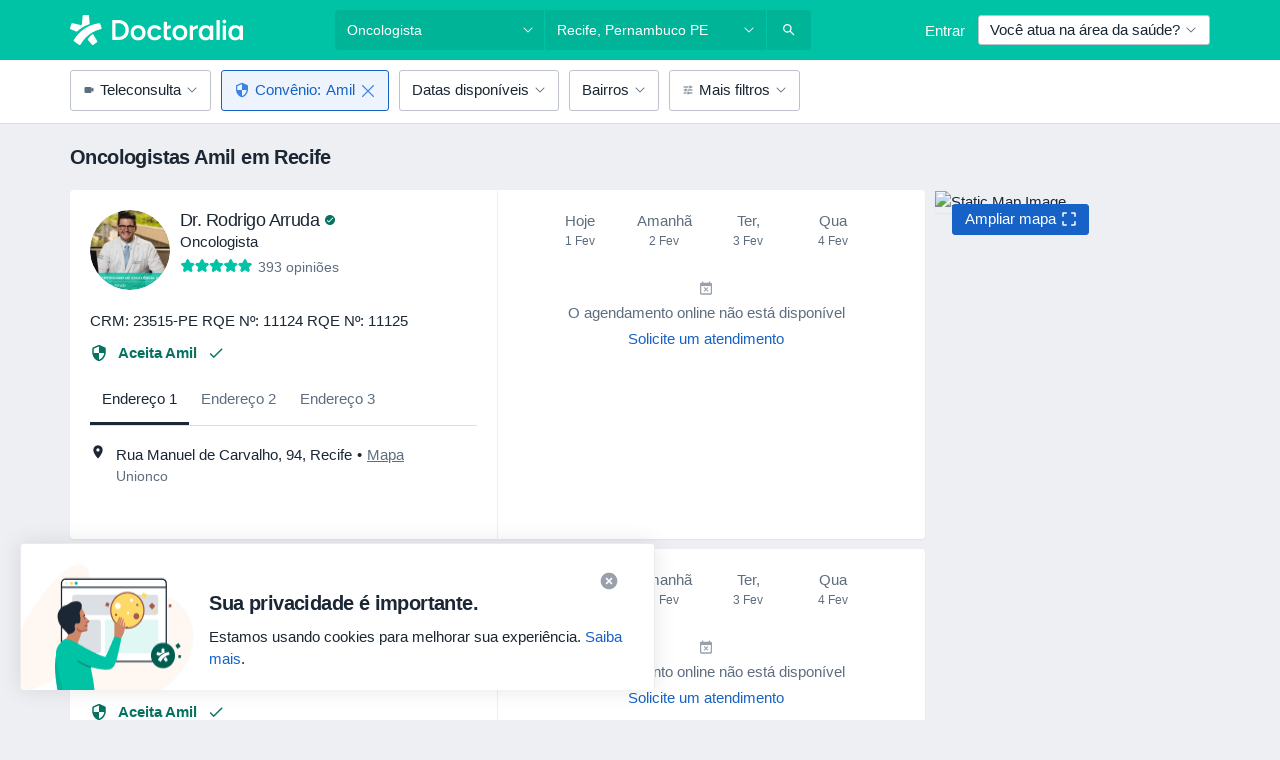

--- FILE ---
content_type: text/html; charset=UTF-8
request_url: https://www.doctoralia.com.br/oncologista/recife/amil
body_size: 85945
content:

<!DOCTYPE html>
<html lang="pt" region="br" class="spaces-height-tweak">
<head>
<!--
--------------------------------
We are looking for outstanding talent! Since you are interested in our code, maybe you are also interested in becoming part of our team.
We look forward to seeing you: https://docplanner.tech/careers
--------------------------------
-->
	
			<link rel="preconnect" href="//platform.docplanner.com/"/>
		
							
		<link rel="preconnect" href="//s3-sa-east-1.amazonaws.com"/>
		<link rel="preconnect" href="//www.googletagmanager.com"/>
		<link rel="preconnect" href="//www.google-analytics.com"/>
		
			
			<link rel="preconnect" href="https://dev.visualwebsiteoptimizer.com" />
			<script type='text/javascript' id='vwoCode'>
				window._vwo_code || (function() {
					var account_id=772888,
						version=2.0,
						settings_tolerance=2000,
						hide_element='body',
						hide_element_style = 'opacity:0 !important;filter:alpha(opacity=0) !important;background:none !important',
						/* DO NOT EDIT BELOW THIS LINE */
						f=false,w=window,d=document,v=d.querySelector('#vwoCode'),cK='_vwo_'+account_id+'_settings',cc={};try{var c=JSON.parse(localStorage.getItem('_vwo_'+account_id+'_config'));cc=c&&typeof c==='object'?c:{}}catch(e){}var stT=cc.stT==='session'?w.sessionStorage:w.localStorage;code={use_existing_jquery:function(){return typeof use_existing_jquery!=='undefined'?use_existing_jquery:undefined},library_tolerance:function(){return typeof library_tolerance!=='undefined'?library_tolerance:undefined},settings_tolerance:function(){return cc.sT||settings_tolerance},hide_element_style:function(){return'{'+(cc.hES||hide_element_style)+'}'},hide_element:function(){return typeof cc.hE==='string'?cc.hE:hide_element},getVersion:function(){return version},finish:function(){if(!f){f=true;var e=d.getElementById('_vis_opt_path_hides');if(e)e.parentNode.removeChild(e)}},finished:function(){return f},load:function(e){var t=this.getSettings(),n=d.createElement('script'),i=this;if(t){n.textContent=t;d.getElementsByTagName('head')[0].appendChild(n);if(!w.VWO||VWO.caE){stT.removeItem(cK);i.load(e)}}else{n.fetchPriority='high';n.src=e;n.type='text/javascript';n.onerror=function(){_vwo_code.finish()};d.getElementsByTagName('head')[0].appendChild(n)}},getSettings:function(){try{var e=stT.getItem(cK);if(!e){return}e=JSON.parse(e);if(Date.now()>e.e){stT.removeItem(cK);return}return e.s}catch(e){return}},init:function(){if(d.URL.indexOf('__vwo_disable__')>-1)return;var e=this.settings_tolerance();w._vwo_settings_timer=setTimeout(function(){_vwo_code.finish();stT.removeItem(cK)},e);var t=d.currentScript,n=d.createElement('style'),i=this.hide_element(),r=t&&!t.async&&i?i+this.hide_element_style():'',c=d.getElementsByTagName('head')[0];n.setAttribute('id','_vis_opt_path_hides');v&&n.setAttribute('nonce',v.nonce);n.setAttribute('type','text/css');if(n.styleSheet)n.styleSheet.cssText=r;else n.appendChild(d.createTextNode(r));c.appendChild(n);this.load('https://dev.visualwebsiteoptimizer.com/j.php?a='+account_id+'&u='+encodeURIComponent(d.URL)+'&vn='+version)}};w._vwo_code=code;code.init();})();
			</script>
			
	
						<link rel="preload" href="//platform.docplanner.com/css/jade-dpuikitv3-ccf4255a.css" as="style"/>
					<link rel="preload" href="//platform.docplanner.com/css/jade-search-9dc41cc5.css" as="style"/>
		
									<link rel="preload" href="//platform.docplanner.com/js/goro-basic-30511e08.js" as="script"/>
					
				
	<meta charset="utf-8"/>
	<title>Oncologistas Amil Recife: Marque Sua Consulta | Doctoralia</title>

	
	<link rel="search" type="application/opensearchdescription+xml" title="www.doctoralia.com.br" href="https://www.doctoralia.com.br/opensearch">

			<meta name="description" content="Os oncologistas mais recomendados de Amil em Recife. Veja as opiniões dos pacientes da doctoralia.com.br, verifique os preços e agende uma consulta facilmente pela internet."/>
	<meta name="robots" content="index,follow"/>
	<meta property="fb:page_id" content="122601654502559"/>
	
		
				<link rel="canonical" href="https://www.doctoralia.com.br/oncologista/recife/amil"/>
	
				
<meta property="og:image" content="//platform.docplanner.com/img/br/open-graph/og.png?3060678595" />
	
					
<script type="text/javascript">
	var ZLApp = {
		'APICredentials': {},

		'AppConfig': {},
		'Roles' : {
      'IS_CALL_CENTER_AGENT': false,
			'IS_ZLWORKER' : false,
			'IS_CUSTOMER_CARE' : false,
			'IS_DOCTOR': false,
			'IS_FACILITY': false		},

		'Routes' : {},

		'Storage' : {
			session: sessionStorage,
			local: localStorage
		},

		'Modules': {
			CalendarEditionPage : function() {},
			AlgoliaIndexes : {},
			MapsLoader : {}
		},

		'Experiments': {},

		'pushGAEvent': function(options) {
			$(document).ready(function() {
				// Universal Google Analytics Events

				var layerData = $.extend({
					'event': 'gaTriggerEvent',
					'gaEventCategory': options[0],
					'gaEventAction': options[1],
					'gaEventLabel': options[2],
					'gaEventInteraction': options[4]
				}, options[5]);

				dataLayer.push(layerData);
			});
		},
    'pushHSEvent': function(eventValue) {
		  if (window._hsq && _hsq.push) {
				_hsq.push(["trackEvent", eventValue]);
			}
		},
		"Routing" : {
			"generate" : function(name, object) {
				return ZLApp.NativeRouting.generate(name, object);
			}
		},
		'setStorage': function(type, key, value) {
			try {
				var storage = this.Storage[type];

				storage.setItem( key, JSON.stringify(value) );

				return true;
			} catch (exception) {
				return false;
			}
		},
		'getStorage': function(type, key) {
			try {
				var storage = this.Storage[type];

				if (storage && storage.getItem(key) !== undefined && storage.hasOwnProperty(key) === true) {
					return JSON.parse(storage.getItem(key));
				} else {
					return undefined;
				}
			} catch (exception) {
				return undefined;
			}
		},
		'clearStorage': function(type, key) {
			try {
				var storage = this.Storage[type];
				storage.removeItem( key );
				return true;
			} catch (exception) {
				return false;
			}
		},
	};

	// Object container for old stuff
	window.ZL = {};
</script>


<script type="text/javascript">
	ZLApp.CrmConfig = {
		DEFAULT_CURRENCY_CODE: 'BRL',
		DEFAULT_VAT_RATE: 2.0408,
		WITH_ZEROS: true,
		PRICE_TYPE: 'gross',
		WEBSOCKET_DOMAIN: 'ws.doctoralia.com.br',
		WEBSOCKET_TOKEN: '2c595f7e-ef38-492e-b088-73e553cf86dd',
	};
</script>




<script>
	ZLApp.Const = {
		'AJAX_ROOT_ROUTE': 'www.doctoralia.com.br',
		'ALGOLIA_API_KEY': '189da7b805744e97ef09dea8dbe7e35f',
		'ALGOLIA_APP_ID': 'docplanner',
		'ALGOLIA_PREFIX': '',
		'ALGOLIA_SUFFIX': '',
		'TESTING_NAME': '',
		'BASE_DOMAIN': 'doctoralia.com.br',
		'BOOKING_APP_BOOK_VISIT': 'efetuar-uma-marcacao',
		'BOOKING_APP_BOOK_VISIT_SLOTS': 'escolher-data',
		'BOOKING_SOURCE_ENABLED': false,
		'BREAKPOINTS': {
			'SCREEN_LG_MIN': 1200,
			'SCREEN_MD_MAX': 1199,
			'SCREEN_MD_MIN': 992,
			'SCREEN_SM_MAX': 991,
			'SCREEN_SM_MIN': 768,
			'SCREEN_XS_MAX': 767,
		},
		'RECAPTCHA_SITE_KEY': '6Lcp60oeAAAAAHwGlb9OixIoRUuQtFh4p0GCMRCg',
		'COVID_TEST_ID': '',
		'FLU_VACCINATION_ID': '',
		'CURRENCY': 'R$ 0 - 0',
		'CURRENT_COUNTRY_NAME': 'Brasil',
		'CURRENT_COUNTRY_PHONE_PREFIX': '+55',
		'CURRENT_ROUTE': 'route_search_filter_specialization_city_insurance_provider',
		'DOCTOR_REGISTRATION_WITHOUT_VERIFICATION': true,
		'DOMAIN': 'www.doctoralia.com.br',
		'DWH_STATISTICS_URL': 'https://dwh-statistics.doctoralia.com.br',
		'EVENT_TRACKER_URL': 'https://event-tracker.docplanner.com',
		'FACEBOOK_FANPAGE_URL': 'https://www.facebook.com/doctoralia.br/',
		'FACEBOOK_LOCALE': 'pt_BR',
		'FACILITY_URL': 'https://www.doctoralia.com.br/clinicas/__urlname__',
		'FIRST_SOCIAL_LOGIN':  false ,
		'GEOCODER_DOMAIN': 'geocoder.doctoralia.com.br',
		'GOOGLE_API_KEY': 'AIzaSyAPEkgzgNuQ7h-PLlGo4YqglJ0Ht9RIiPk',
		'GOOGLE_APP_ID': '726957026491-pgcr7kaobvmin5hedco6jv7f8qko2iui.apps.googleusercontent.com',
		'GOOGLE_ONE_TAP_REDIRECT_URL': 'https://www.doctoralia.com.br/social-connect/br_sso?_redirect=https%3A//www.doctoralia.com.br/oncologista/recife/amil',
		'HAS_UNIFIED_NAVIGATION': false,
		'HUBSPOT_ECOMMERCE_CONTACT': '',
		'HUBSPOT_ID': '442271',
		'ISO_LOCALE': 'br',
		'IS_LOGGED': false,
		'IS_LOGGED_DOCTOR': false,
		'IS_LOGGED_FACILITY_MANAGER': false,
		'IS_PATIENT_APP': false,
		'IS_PHONE': false,
		'IS_STAGING': false,
		'LANGUAGE_CODE': 'pt_BR',
		'LOADER_IMAGE': '<p class="loader"><img src="//platform.docplanner.com/img/general/user-interface/loader-ready-white.gif?1799301098" alt=""/></p>',
		'LOADER_URL': "//platform.docplanner.com/img/general/user-interface/loader-ready-white.gif?1799301098",
		'LOCALE': 'br',
		'MARKETING_CONSENT_IS_INFO': true,
		'MARKETING_CONSENT_PRECHECKED': false,
		'FACILITY_MARKETING_CONSENT_PRECHECKED': false,
		'MIN_QUESTION_CHARACTERS': 50,
		'PAGE_TYPE': '/search_results_visits_new',
		'PATIENT_APP_VERSION': '',
		'PATIENT_REQUEST_BASE_URL': 'https://patient-request.doctoralia.com.br',
		'PLATFORM_LINK': '//platform.docplanner.com/',
		'POST_CODE_MASK': '99999-999',
		'PROTOCOL': 'https',
		'REFERER': '',
		'SAAS_BASE_DOMAIN': 'docplanner.doctoralia.com.br',
		'SAAS_MANAGEMENT_WIDGET_DOMAIN': 'booking-management.doctoralia.com.br',
		'SEARCH_PATH': "https:\/\/www.doctoralia.com.br\/pesquisa",
		'SITE_LANG': 'pt',
		'SITE_NAME': 'Doctoralia',
		'SSO_DOMAIN': 'l.doctoralia.com.br',
		'SSO_SOCIAL_CONNECT': 'https://www.doctoralia.com.br/social-connect/br_sso?_redirect=',
		'SSO_SOCIAL_CONNECT_REDIRECT_URL': 'https://www.doctoralia.com.br/social-connect/br_sso?_redirect=https%3A//www.doctoralia.com.br/oncologista/recife/amil',
		'TERMS_URL': 'https://www.doctoralia.com.br/termos-e-condicoes',
		'TIMEZONE': '-03:00',
		'UPPERCASE_RATIO_ON_OPINIONS': 50,
		'USER_ID': null,
		'VISIT_URL': '',
		'WIDGETS_APP_URL': 'widgets.doctoralia.com.br',
		'SEARCH_APP_URL': 'https://search.doctoralia.com.br',
		'PSYCHOTHERAPIST_SPECIALIZATION_ID': "",
		'PSYCHOLOGY_SPECIALIZATION_ID': 76,
		'DOCTOR_CALENDAR_WIDGET_WITH_FILTERS_ENABLED': false,
		'USE_FULL_LIST_OF_INSURANCES_IN_CALENDAR_WIDGET': false,
	};

	ZLApp.isRoute = function(route) {
		if (Array.isArray(route)) {
			return route.indexOf(this.Const.CURRENT_ROUTE) > -1;
		}

		return this.Const.CURRENT_ROUTE === route;
	};
</script>


																																																																																																																																																																																																																																
<script>
	ZLApp.Gate = {"GATE_ADDRESS_EDITION_CUSTOM_REFUND_POLICY":true,"GATE_ADDRESS_ONLINE_CONSULTATION":true,"GATE_ADMIN_CHAT_GDPR":true,"GATE_BOOKING_INSURANCE":true,"GATE_BOOKING_DIRECT_INSURANCE":false,"GATE_SHOW_DISABLED_FACILITY_WIDGET":false,"GATE_AGENDA_NON_DOCTORS_FRONTEND_TEST":false,"GATE_CALENDAR_NOTIFICATION_FIND_OTHER_DOCTOR":true,"GATE_CHECK_YOUR_INSURANCE":true,"GATE_CONTEXTUAL_SEARCH_AT_HOMEPAGE":true,"GATE_COOKIE_CONSENT":false,"GATE_COVID_TEST_SEARCH":false,"GATE_FLU_VACCINATION_SEARCH":false,"GATE_CRM_ECOMMERCE_BLACK_FRIDAY":false,"GATE_CRM_ECOMMERCE_BOLETO":true,"GATE_CRM_ECOMMERCE_IBAN":false,"GATE_CRM_ECOMMERCE_IYZICO_ONE_TIME":false,"GATE_CRM_ECOMMERCE_PAYMENTS_TESTIMONIALS":false,"GATE_CRM_ECOMMERCE_PIX":true,"GATE_CRM_ECOMMERCE_PSE":false,"GATE_CRM_ECOMMERCE_SERVIPAG":false,"GATE_CRM_ECOMMERCE_SHOW_CPL_PRICING_DETAILS":false,"GATE_CRM_ECOMMERCE_WEBSITE":true,"GATE_CRM_ECOMMERCE_WEB_PAY":false,"GATE_CRM_ECOMMERCE_HIDE_PACKAGING_LANDING_CONTACT_FORM":false,"GATE_CRM_ECOMMERCE_TERMS_DETAILS":false,"GATE_CRM_ECOMMERCE_PAYMENT_TERMS":false,"GATE_CRM_IYZICO":false,"GATE_CRM_PAYU":false,"GATE_CRM_USE_SCA_AUTHENTICATION_FLOW":false,"GATE_CRM_USE_SCA_AUTHENTICATION_FLOW_SELECTIVE_BINS":false,"GATE_CRM_REFERRAL_PROGRAM_URL_REDESIGN":false,"GATE_DIRECT_INSURANCES":false,"GATE_DOCTOR_CALENDAR_FILTERS":true,"GATE_DOCTOR_LICENSE_NUMBER":true,"GATE_DOCTOR_PROFILE_TOP_BANNER_TOUCHPOINT":true,"GATE_DOCTOR_REGISTRATION_EMAIL_CONFIRMATION":false,"GATE_DOCTOR_STATISTICS_VIDEO":true,"GATE_OPENING_HOURS":false,"GATE_ECOMMERCE_PREMIUM_LANDING_MODAL":true,"GATE_ECOMMERCE_PREMIUM_LANDING_MODAL_MARKETING":false,"GATE_ECOMMERCE_PRICING_WEBSITE_ON_DEFAULT":false,"GATE_ECOMMERCE_WEBSITE_TOGGLE_ADDITIONAL_TEXT":false,"GATE_ECOMMERCE_THANK_YOU_PAGE_NEW_ONBOARDING_WIZARD":true,"GATE_ECOMMERCE_UNPAID_INVOICES_MODAL":true,"GATE_PRELOAD_GTM":false,"GATE_ENABLE_LICENSE_NUMBER_VERIFICATION":true,"GATE_FACILITY_CALENDAR_SERVICE_STEP":true,"GATE_FACILITY_CALENDAR_SORT_BY_NAME":true,"GATE_FACILITY_PROFILE_TOP_BANNER_TOUCHPOINT":true,"GATE_FACILITY_REGISTRATION":true,"GATE_FACILITY_REGISTRATION_EMAIL_CONFIRMATION":true,"GATE_FACILITY_SERVICES_TABLE":true,"GATE_REFACTORED_FACILITY_ITEM_ABOUT":false,"GATE_FIND_ANOTHER_SPECIALIST_WHEN_NO_AVAILABILITY":false,"GATE_GDPR_MARKETING_CONSENT_MANDATORY":false,"GATE_GDPR_REGISTRATION_INFORMATION":false,"GATE_GENERAL_MARKETING_AGREEMENT":true,"GATE_GOOGLE_ONE_TAP_LOGIN":false,"GATE_HIDE_NEARBY_DOCTORS_ON_NON_COMMERCIAL_PROFILE":false,"GATE_HIDE_PRICES_FOR_PATIENTS_WITH_INSURANCE":true,"GATE_HOMEPAGE_PATIENT_APP_BANNER":true,"GATE_HUBSPOT":true,"GATE_INSURANCE_PLANS":true,"GATE_LOCATION_DETAILS":true,"GATE_MODERATION_DOCTOR_ITEM_REQUIRED":false,"GATE_MODERATION_DOCTOR_ITEM_SPECIALIZATION":false,"GATE_MODERATION_DOCTOR_SPECIALIZATION":true,"GATE_MODERATION_EDIT_OPINION_BY_MODERATOR":true,"GATE_MODERATION_OPINION_TRUST_SCORE_DISPLAY":true,"GATE_MODERATION_AUTOMODERATOR_PARAMS_BUTTON_DISPLAY":true,"GATE_MODERATION_PANEL_DOCTOR_NEW_BY_SELF":false,"GATE_MODERATION_SPECIALIZATION_DOCUMENT_VERIFICATION":true,"GATE_NEW_SEARCH_DISTRICT_FILTERS":true,"GATE_NEW_SEARCH_FORCE_DOCTORS_ON_LANDING_PAGES":false,"GATE_NEW_SEARCH_ONLINE_CONSULTATION_BANNER":true,"GATE_NEW_SEARCH_PATIENT_APP_BANNER":true,"GATE_ONLINE_CONSULTATION_CALENDAR_PAYMENT_TIP":true,"GATE_ONLINE_LANDING_REAL_TESTIMONIALS":true,"GATE_OPINIONS_NEW_FLOW_SAMPLE_OPINIONS":false,"GATE_OPINIONS_NEW_FLOW_REQUIRE_LOGIN_JUST_BEFORE_SUBMIT":false,"GATE_OPINION_SIGNATURE_HIDE":false,"GATE_OPINION_SORTING_SHOW":false,"GATE_PB_DECIMAL_PART_IN_PRICES":true,"GATE_ENABLE_ALL_PATIENT_APP_BANNER":true,"GATE_ENABLE_BROWSER_CHAT_PATIENT_APP_BANNER":true,"GATE_QA_PATIENT_APP_BANNER":false,"GATE_USE_NEW_MESSENGER_APP":true,"GATE_CHAT_ENABLE_NEW_ON_LOAD_BANNER":true,"GATE_CHAT_ENABLE_NEW_ON_LOAD_CONFIRMATION_BANNER":true,"GATE_DEEPLINK_SEND_DIRECT_REGISTRATION_TRACKING":true,"GATE_DLP_VWO_EXPERIMENT_ENABLED":false,"GATE_ENABLE_DLP_SURVEY":false,"GATE_Q_AND_A":true,"GATE_Q_AND_A_ALLOW_PRIVATE_QUESTIONS":false,"GATE_Q_AND_A_ANSWER_MODERATION":false,"GATE_Q_AND_A_PRIVATE_QUESTIONS_PANEL_VUE":false,"GATE_RECURRING_CREDIT_CARD_PAYMENT":true,"GATE_SAVE_DOCTOR_PROFILE":true,"GATE_SAVE_DOCTOR_PROFILE_NON_LOGGED":true,"GATE_SENTRY_JS":true,"GATE_DATADOG_RUM_JS":true,"GATE_SENTRY_PERFORMANCE_TRACING":true,"GATE_SEO_ENABLE_NEW_DOCTOR_HOMEPAGE_SECTION":true,"GATE_SHOW_ADDRESS_FACILITY_WARNING":true,"GATE_SHOW_DOCTOR_PROFILE_EDITION_DESCRIPTION":true,"GATE_HIDE_REQUEST_SERVICES":false,"GATE_SHOW_GDPR_CHECKBOX":false,"GATE_SHOW_PHONE_ON_NON_COMMERCIAL_DOCTORS":false,"GATE_SLOT_RELEASED":false,"GATE_STRONG_PASSWORD_VALIDATOR":true,"GATE_TIMEZONE_ONLINE_CONSULTATION":true,"GATE_TURKISH_LAW_COMPLIANCE":false,"GATE_USER_REGISTRATION_EMAIL_CONFIRMATION":true,"GATE_VUE_LOCATION_AUTOCOMPLETE_LOGS":false,"GATE_VUE_WIDGETS":true,"GATE_WEBSOCKETS":true,"GATE_MODERATION_SPECIALIZATION_DOCUMENT_VERIFICATION_SENT_EMAIL":false,"GATE_TEST_ACCOUNTS_DASHBOARD_FACILITY_ACCOUNTS_TOGGLE":true,"GATE_OPINION_ACTIVATION_AND_EMAIL_VERIFICATION_VIA_EMAIL":false,"GATE_RECAPTCHA_ENTERPRISE_OPINIONS_FLOW":true,"GATE_OPINIONS_REMOVE_OTHER_FROM_LOCATION_DROPDOWN":false,"GATE_ECOMMERCE_USE_IFRAME":false,"GATE_DOCTOR_REGISTRATION_MODERATION_PANEL":true,"GATE_CRM_FIRST_CLASS_ECOMMERCE_PROMOTION":false,"GATE_OPINIONS_FOR_FACILITIES":false,"GATE_UNSUBSCRIBE_SMS_FOOTER":true,"GATE_OPINIONS_FACILITY_DOCTOR_DROPDOWN":false,"GATE_OPINIONS_FACILITY_ADDRESSES_DROPDOWN":false,"GATE_PATIENT_REQUEST_BUTTON":false,"GATE_ENABLE_PATIENT_REQUEST_WEBVIEW":false,"GATE_USE_NEW_PATIENT_REQUEST_PAGE":false,"GATE_PATIENT_REQUEST_VERIFICATION_STEP":false,"GATE_DOCTOR_OUT_OF_OFFICE":false,"GATE_GET_DOCTOR_CERTIFICATE":true,"GATE_CRM_ECOMMERCE_PACKAGING_LANDING":true,"GATE_CRM_ECOMMERCE_PACKAGING_LANDING_HIDE_ICONS":false,"GATE_CRM_ECOMMERCE_CUSTOMER_SUPPORT_SECTION":true,"GATE_REQUEST_PROFILE_CHANGES_WITH_TEXT_BOX":false,"GATE_FETCH_CUSTOMER_DATA_BY_TAX_NUMBER":false,"GATE_ECOMMERCE_ACCEPT_COMPANY_GMB":false,"GATE_CRM_CUSTOMER_TAX_NUMBER_NOT_REQUIRED":false,"GATE_BULK_OBJECT_VERIFICATION":true,"GATE_USER_TOOL_V2":true,"GATE_IDENTITY_USE_SSO_USER_REGISTRATION":true,"GATE_BANNER_REDIRECT_TO_LISTING":false,"GATE_SHOULD_CHECK_BOOKABLE_SERVICES_ON_FACILITY_PROFILE":true,"GATE_SHOULD_CHECK_BOOKABLE_DOCTORS_ON_FACILITY_PROFILE":true,"GATE_NEW_SEARCH_HIDE_DOCTOR_SERVICES":false,"GATE_SHOW_PRICE_INCREASE_MODAL":false,"GATE_OPINIONS_ABUSE_REPORT_VIA_EMAIL_POSSIBLE":false,"GATE_TRUST_BANNER_CERTIFICATES_PL":false,"GATE_USE_TEST_COOKIEPRO":false,"GATE_CHAT_SEND_HEALTH_PROFILE_BUTTON":false,"GATE_DOCTOR_SPECIALIZATION_IN_PROGRESS":false,"GATE_PATIENT_APP_EVENT_INTERCEPTOR":true,"GATE_DP_SPACES_HEADER":true,"GATE_CRM_ECOMMERCE_PACKAGING_LANDING_FUTURE_PRICINGS":false,"GATE_DE_SEARCH_FILTER_SLOTS_BY_INSURANCE_PROVIDER":false,"GATE_ENABLE_EFR_DEEPLINK_PARAM":true,"GATE_ENABLE_UNLEASH_FOR_DLP":true,"GATE_ENABLE_UNLEASH_CACHING_FOR_DLP":false,"GATE_VISIBILITY_SPACE_PROMO_MATERIALS_PAGE":true,"GATE_VISIBILITY_SPACE_DOCTOR_DASHBOARD":true,"GATE_FACILITY_PROFILE_PRICE_RANGES":true,"GATE_VISIBILITY_SPACE_FIRST_CLASS_PAGE":true,"GATE_FACILITY_PROFILE_GROUP_SERVICES_BY_DESCRIPTION":true,"GATE_OPINION_VERIFIED_BY_PAYMENT":true,"GATE_OPINION_MERGED_VERIFICATION_BADGES_FRONTEND":true,"GATE_NEW_DOCTOR_REGISTRATION_FLOW":true,"GATE_PRE_REGISTER_STEP":true,"GATE_DOCTOR_WELCOME_MODAL":true,"GATE_Q_AND_A_PATIENT_PANEL_SHOW_ALL":true,"GATE_SEARCH_MED24_BANNER":false,"GATE_DOCTOR_DASHBOARD":true,"GATE_NEW_SERVICES_SECTION_WITH_CUSTOM_NAMES":true,"GATE_SAAS_FOR_FREEMIUM":true,"GATE_FIRST_CLASS_LANDING_PAGE_MODALITIES":false,"GATE_FIRST_CLASS_WAITING_LIST":false,"GATE_CALENDAR_REQUEST_PHONE_NUMBER":true,"GATE_SHOW_ASK_FOR_CALENDAR_MODAL":true,"GATE_GOOGLE_ONE_TAP_LOGIN_MOVED_FROM_GTM":true,"GATE_SHOW_STATISTICS_ICON":true,"GATE_DOCTOR_DASHBOARD_CALENDAR_REQUESTS":true,"GATE_ENABLE_SAAS_INSURANCE_CONFIGURATION":true,"GATE_INSURANCE_CONFIGURATION_TEMPORARY_PMS_WORKAROUND":false,"GATE_SHOW_NEAR_ME":true,"GATE_OOPS_WIDGET":true,"GATE_FACILITY_PROFILE_MERGE_SERVICES_FOR_MULTIPLE_SPECS":true,"GATE_CRM_SHOW_ECOMMERCE_SECURE_PAYMENT_TEXT":true,"GATE_DOCTOR_PROFILE_EDITION_GENDER_ALLOW_OTHER":true,"GATE_ENABLE_ADDITIONAL_ONLINE_RESULTS_EXPERIMENT":false,"GATE_ENABLE_RADIUS_SEARCH_RESULTS_EXTENSION":true,"GATE_CRM_SHOW_ECOMMERCE_NOA_TERMS_2":false,"GATE_PHARMACIES_SEARCH":false,"GATE_SEARCH_ASSISTANT_EXPERIMENT_AUTO_SHOW":false,"GATE_SEARCH_ASSISTANT_BANNER_EXPERIMENT":true,"GATE_SEARCH_ASSISTANT_EXPERIMENT_SA_FROM_AUTOCOMPLETE":true,"GATE_SEARCH_ASSISTANT_BANNER_MIXED_QUESTIONS_EXPERIMENT":true,"GATE_SEARCH_ASSISTANT_DISPLAY_BANNER_ON_ONLINE_LISTINGS_EXPERIMENT":false,"GATE_VISIBILITY_EXPERIMENT":true,"GATE_BOOKING_PUBLIC_INSURANCE_FLOW_FRONTEND":false,"GATE_SEARCH_INSURANCE_LISTINGS_FILTER_PROCESSING":false,"GATE_MARKETPLACE_PAYMENTS_BNPL_RESCHEDULES":false,"GATE_VISIBILITY_ADDRESS_EDITOR_VALIDATION_DOCTOR":true,"GATE_VISIBILITY_ADDRESS_EDITOR_VALIDATION_FACILITY":true,"GATE_DOCTOR_NEW_MODERATION_NEW_ENDPOINT":true,"GATE_PB_INSURANCES_AVAILABILITY_SEARCH":false,"GATE_VISIBILITY_SA_HIDE_LIVE_LOCATION_QUESTION":true,"GATE_PB_AB_TEST_AVAILABILITY_CALENDAR":false,"GATE_CRM_NOA_PROMO_BLACK_FRIDAY":false,"GATE_CRM_NOA_PROMO_BLACK_FRIDAY_PRICE_INFO":false,"GATE_DOCTOR_REGISTRATION_LICENSE_REQUIRED_BY_SPECIALIZATION":false,"GATE_SUPPORT_DOCUMENT_UPLOAD_WITH_LICENSE_NUMBER":true,"GATE_ADDRESS_EDITOR_STREET_NUMBER_NOT_MANDATORY":false,"GATE_VISIBILITY_FC_PAGE_BLACK_FRIDAY_PROMO":false,"GATE_KEEP_DOCTOR_LICENSE_NUMBER_HIDDEN_IN_PROFILE":false,"GATE_VISIBILITY_WATSONIZED_WIDGET_CONFIGURATION":false,"GATE_DOCTOR_REGISTRATION_LICENSE_NUMBER_PAGE":false,"GATE_DOCTOR_REGISTRATION_LICENSE_NUMBER_MANDATORY":false,"GATE_DOCTOR_REGISTRATION_VALUE_PROPOSITION_ASIDE":false,"GATE_ADDRESS_EDITOR_ZIP_CODE_NOT_MANDATORY":false,"GATE_ENABLE_SASS_ONLY_WIDGET_BY_DEFAULT":true,"GATE_DISPLAY_LINK_WHITE_LABEL_WIDGET":false};

	ZLApp.isGranted = function(gate) {
		return this.Gate[gate];
	};
</script>


	<script>
		ZLApp.Lang = {
						"@Disease": "doen\u00e7a",
			"@List": "lista",
			"@Map": "mapa",
			"abandoned_cart_button": "Confirme a data",
			"abandoned_cart_description": "Continue agendando sua consulta. Leva menos de 2 minutos!",
			"abandoned_cart_header": "A sua visita ainda n\u00e3o foi confirmada",
			"add": "Adicionar",
			"add_patient": "Adicionar paciente",
			"address": "Endere\u00e7o",
			"addresses_with_no_online_booking": "Consult\u00f3rios sem agendamento (%{count})",
			"advance_schedule_calendar_address": "Endere\u00e7o",
			"agenda_visit_manage_cancel_visit_modal": "O seu agendamento foi cancelado.",
			"agenda_visit_manage_confirm_visit_modal": "Obrigado! Por favor chegue a horas.",
			"are_you_sure": "Tem a certeza?",
			"autocomplete_disease": "doen\u00e7a",
			"autocomplete_loading": "Estamos buscando os resultados",
			"autocomplete_search_empty": "O que voc\u00ea est\u00e1 procurando?",
			"autocomplete_search_prefix": "Pesquisar",
			"autocomplete_specialization": "Especialidade",
			"booking_sms_conf_after_resend_hint": "Foi enviada outra mensagem. Desta vez deve chegar em menos de 2 minutos.",
			"brand_doctors": "Especialistas",
			"calendar_placeholder_title": "Agendar pela Doctoralia",
			"call": "Contato",
			"cancel": "Cancelar",
			"changes_sent_to_moderation": "As altera\u00e7\u00f5es foram enviadas aos nossos moderadores. O conte\u00fado antes da altera\u00e7\u00e3o n\u00e3o estar\u00e1 vis\u00edvel at\u00e9 que o processo de modera\u00e7\u00e3o esteja conclu\u00eddo.",
			"chat_error_message": "Por favor, atualize a p\u00e1gina para ver as mensagens mais recentes.",
			"check_other_calendars": "Mostrar endere\u00e7os com calend\u00e1rio",
			"clinics_autocomplete": "Clinica",
			"close": "Fechar",
			"comment_should_not_capitalize": "Os coment\u00e1rios n\u00e3o devem ser escritos em letras mai\u00fasculas.",
			"comment_to_short": "A sua opini\u00e3o dever\u00e1 ter pelo menos %minCharacters% carateres. Neste momento tem apenas %currentCount% carateres.",
			"common_refresh": "Atualizar",
			"components.question.doctor.book": "Agendar uma visita",
			"confirm_when_slot_remove": "Pretende mesmo eliminar este intervalo de tempo?",
			"congratulations_reminders_set": "Parab\u00e9ns. O lembrete foi definido.",
			"currency_suffix": "R$ %{currency_code}",
			"disable": "desativar",
			"doctor_all_addresses": "Consult\u00f3rios (%{count})",
			"doctor_all_addresses_one": "Consult\u00f3rio",
			"doctor_autocomplete": "Especialista",
			"doctor_edition_facility_type_header": "Tipo de endere\u00e7o",
			"doctor_edition_online_office_name": "Nome do consult\u00f3rio online",
			"doctor_opinions_show_opinions": "Mostrar opini\u00f5es",
			"doctor_profile_add_opinion": "Postar opini\u00e3o",
			"doctor_service": "Servi\u00e7o",
			"doctor_verificated_successfully": "Este m\u00e9dico foi verificado",
			"doctor_with_calendar": "Sem consultas",
			"edit": "Editar",
			"edit_visit_patient": "Editar paciente",
			"enable": "ativar",
			"errorTryLater": "Ocorreu um erro. Tente de novo mais tarde",
			"error_while_uploading_photos": "O nosso servidor est\u00e1 a ter problemas para processar as suas fotografias. Por favor, tente reduzir o tamanho das mesmas ou carregue-as uma por uma.",
			"expand_map": "Ampliar mapa",
			"facility": "Cl\u00ednicas e hospitais",
			"facility_listing_context_alert": "Alterar a especialidade, o endere\u00e7o ou o especialista pode causar a indisponibilidade do servi\u00e7o e fazer com que o plano de sa\u00fade que voc\u00ea selecionou n\u00e3o se aplique mais aos resultados.",
			"facility_name_plaxeholder": "Ex.: Hospital das Cl\u00ednicas",
			"fieldNotEmpty": "O campo n\u00e3o pode estar vazio",
			"filter_info_box": "Utilize os filtros para encontrar os especialistas e centros m\u00e9dicos de sua prefer\u00eancia.",
			"finish": "Termine",
			"forward": "Continue",
			"from": "Desde",
			"generic-book-appointment": "Agendar consulta",
			"google_calendar_cancel_sync_text": "Tem a certeza de que quer cancelar a sincroniza\u00e7\u00e3o?",
			"import_address_name": "Nome do consult\u00f3rio",
			"incorrect_date": "Data incorrecta!",
			"insurance_box_title": "Procurando por um profissional com um conv\u00eanio m\u00e9dico espec\u00edfico? Confira nossas op\u00e7\u00f5es",
			"internal_number_warning": "Depois de iniciada a liga\u00e7\u00e3o, por favor, insira o seguinte n\u00famero interno: ",
			"less": "menos",
			"license_verification_doctor_profile_modal_body": "Perfil sob verifica\u00e7\u00e3o da Doctoralia. As informa\u00e7\u00f5es publicadas neste perfil foram geradas exclusivamente pelo usu\u00e1rio, e n\u00e3o foram apuradas ainda pela Doctoralia, at\u00e9 a verifica\u00e7\u00e3o deste perfil, sugerimos que confirme a veracidade junto ao conselho da especialidade correspondente, ex.: CFM, CFP, CFO.",
			"license_verification_doctor_profile_modal_title": "Status de verifica\u00e7\u00e3o do perfil",
			"license_verification_doctor_profile_title": "Doctoralia est\u00e1 em processo de verifica\u00e7\u00e3o deste perfil",
			"link_doctor_to_clinic.choose_clinic.placeholder": "Digite o nome do centro m\u00e9dico para encontr\u00e1-lo",
			"link_doctor_to_clinic.choose_clinic.title": "Selecione o centro m\u00e9dico onde voc\u00ea atende (lembrando que ao selecionar uma cl\u00ednica, os pacientes pertencer\u00e3o \u00e0 cl\u00ednica)",
			"loadingWait": "Carregando...por favor, aguarde! ",
			"map": "mapa",
			"map_empty_state_CTA": "Mova o mapa ou amplie-o para encontrar mais resultados",
			"map_empty_state_copy_generic": "N\u00e3o h\u00e1 especialistas nesta regi\u00e3o",
			"map_empty_state_copy_spec": "N\u00e3o h\u00e1 %dentista% aqui",
			"map_search": "Procurar nesta \u00e1rea",
			"map_test_modal_CTA": "Retornar \u00e0 lista de especialistas",
			"map_test_modal_text": "Estamos trabalhando em um novo mapa. Novidades em breve.",
			"map_test_modal_text_headline": "Em constru\u00e7\u00e3o.",
			"mobile_sign_as": "Assinar como",
			"mobile_specialization": "Especializa\u00e7\u00e3o",
			"mobile_visit_try_again": "Tentar de novo",
			"more": "mais",
			"move_visit": "Reagendar uma consulta",
			"no": "N\u00e3o",
			"no_calendar_in_your_location": "Sem calend\u00e1rio neste endere\u00e7o.",
			"no_open_slots": "N\u00e3o oferece o agendamento online",
			"no_results_for": "N\u00e3o h\u00e1 resultados de pesquisa para",
			"no_slots_facility_cta": "Mostrar perfil",
			"no_slots_facility_info": "Nenhum profissional neste centro m\u00e9dico tem consultas dispon\u00edveis",
			"online_consultation_doc_card_label": "Oferece teleconsulta",
			"pagination_next": "Pr\u00f3ximo",
			"pagination_previous": "Anterior",
			"panel_delete-me-modal_no": "Manter conta",
			"panel_delete-me-modal_yes": "Excluir conta",
			"patient_visit_cancel_modal_confirm": "Tem certeza que quer cancelar este atendimento? Caso tenha pago antecipadamente e estiver cancelando com menos de 24h de anteced\u00eancia, voc\u00ea n\u00e3o ter\u00e1 direito ao reembolso.",
			"patients_marketing_consent_modal_cta_no": "N\u00e3o desejo receber",
			"patients_marketing_consent_modal_cta_yes": "Quero receber as atualiza\u00e7\u00f5es da Doctoralia",
			"patients_marketing_consent_modal_desc": "Receba em primeira m\u00e3o as informa\u00e7\u00f5es sobre novos recursos e servi\u00e7os dispon\u00edveis para voc\u00ea! Aproveite a Doctoralia ao m\u00e1ximo para cuidar da sua sa\u00fade e da sa\u00fade de seus entes queridos.",
			"patients_marketing_consent_modal_legal_txt": "Para enviar as atualiza\u00e7\u00f5es da Doctoralia, precisaremos do seu consentimento. Voc\u00ea poder\u00e1 alterar suas prefer\u00eancias quando quiser.",
			"patients_marketing_consent_modal_legal_txt_learn_more": "Saiba mais em nossa Pol\u00edtica de Privacidade",
			"patients_marketing_consent_modal_legal_txt_tooltip": "Precisamos de seu consentimento para te oferecer a melhor experi\u00eancia na Doctoralia. <a href=\"https:\/\/www.doctoralia.com.br\/privacidade\">Voc\u00ea poder\u00e1 alterar suas prefer\u00eancias sempre que quiser.<\/a>",
			"patients_marketing_consent_modal_title": "N\u00e3o perca nenhuma atualiza\u00e7\u00e3o importante!",
			"price_from": "A partir de %price%",
			"provide_visit_location": "O local de visita \u00e9 necess\u00e1rio",
			"qna_question_delete_confirm": "Tem a certeza que pretende eliminar esta quest\u00e3o?",
			"rate_error": "Para adicionar a sua opini\u00e3o, tem de escolher uma avalia\u00e7\u00e3o",
			"registration.facility.user_position.doctor": "Especialista",
			"reminder_removed": "O lembrete foi eliminado",
			"remove_slot_error_message": "N\u00e3o nos foi poss\u00edvel eliminar hor\u00e1rio",
			"removing": "A retirar",
			"reset_filters": "Restabelecer",
			"saving": "Gravando...",
			"search_all_filters": "Todos os filtros",
			"search_calendar_missing": "Nenhum calend\u00e1rio dispon\u00edvel!",
			"search_doctors": "Procurar especialistas",
			"search_error_no_location": "N\u00e3o \u00e9 poss\u00edvel determinar a localiza\u00e7\u00e3o do utilizador",
			"search_filter_calendar": "Agendar na Doctoralia",
			"search_filter_calendar_description": "Mostre apenas especialistas com quem voc\u00ea pode agendar uma consulta na Doctoralia",
			"search_filter_clinics": "Cl\u00ednicas",
			"search_filter_dates_per_date": "Data da consulta",
			"search_filter_diseases": "Doen\u00e7as",
			"search_filter_districts": "Bairros",
			"search_filter_doctors": "Doutores",
			"search_filter_doctors_clinics": "Doutores e cl\u00ednicas",
			"search_filter_entity_type": "Mostrar perfis de",
			"search_filter_insurances": "Planos de Sa\u00fade",
			"search_filter_kids_friendly": "Aceita crian\u00e7as",
			"search_filter_kids_friendly_description": "Especialistas que atendem crian\u00e7as",
			"search_filter_payment_methods": "M\u00e9todo de pagamento",
			"search_filter_services": "Servi\u00e7os",
			"search_filter_specializations": "Especialidades",
			"search_in_doctors": "Procurar \"%{QUERY}\" em especialistas",
			"search_in_facilities": "Procurar \"%{QUERY}\" em cl\u00ednicas m\u00e9dicas",
			"search_see_profile": "Veja o perfil",
			"search_sort_by": "Ordenar por",
			"search_sorter": "Ordenar por",
			"search_sorter_availability": "Consulta mais pr\u00f3xima dispon\u00edvel",
			"search_sorter_factor_based": "Sugest\u00f5es",
			"search_sorter_rating": "Melhor opini\u00e3o",
			"search_sorter_recommended": "recomendado",
			"search_whole_website": "Procure \"%phrase%\" em servi\u00e7o completo",
			"selectService": "Selecione um servi\u00e7o",
			"selectSpecialization": "Selecione a especialidade",
			"select_choose": "---- escolha ----",
			"selected": "Selecionado",
			"send_opinion": "Envie opini\u00f5es",
			"services_and_prices_no_price": "Pre\u00e7o n\u00e3o dispon\u00edvel",
			"set_visit_button": "Agendar consulta",
			"show_all_cities": "Veja mais",
			"show_more": "Veja mais",
			"show_phone": "Mostrar n\u00famero",
			"show_yesterday": "Mostrar ontem",
			"super_doctor_mail_CTA_see_all_opinions": "Ver todas as opini\u00f5es",
			"terms_of_visits_addition": "Adicionar datas de consultas",
			"toast_remove_slot_title": "Prazo removido!",
			"toast_undo_remove_slot_title": "Prazo restaurado!",
			"unexpected_error": "Houve um erro inesperado!",
			"unsaved_changes": "Existem algumas mudan\u00e7as n\u00e3o salvadas. Quer ficar nesta p\u00e1gina para poder guard\u00e1-las?",
			"validation.email": "Forne\u00e7a um endere\u00e7o de email v\u00e1lido",
			"validation.maxLength": "Neste campo s\u00e3o permitidos at\u00e9 %{max} caracteres.",
			"validation.minLength": "Este valor \u00e9 muito curto. Deveria ter %{min} caracteres ou mais.",
			"validation.required": "Este campo \u00e9 necess\u00e1rio",
			"validator_email": "Forne\u00e7a um endere\u00e7o de email v\u00e1lido",
			"validator_required": "Este campo \u00e9 necess\u00e1rio",
			"visit_details_saving_progress": "Guardando...",
			"visit_details_visit_cancelled": "Agendamento cancelado",
			"visit_out_of_schedule": "Consulta fora do hor\u00e1rio",
			"visit_report_select_all": "Selecionar tudo",
			"visit_select_date": "Escolher data da consulta",
			"wait_a_moment": "Aguarde um momento...",
			"warning": "Suggestion",
			"we_are_checking_your_localization": "Estamos \u00e0 procura da sua localiza\u00e7\u00e3o...",
			"widget_default_specialist": "especialista",
			"widget_show_reviews": "Mostrar opini\u00f5es",
			"yes": "Sim",
			"you_have_x_custom_calendar_configs": "voc\u00ea tem $quantidade de semanas com hor\u00e1rio alterado",
			"you_need_characters": "Escreva mais %{currentCount} caracteres.",
			"your_account_demo_1": "Veja como funciona a nova lista de visitas",
			"your_account_demo_2": "Pode escolher uma data de um calend\u00e1rio em vez de percorrer",
			"your_account_demo_3": "Pode marcar uma consulta ao clicar em 1 bot\u00e3o",
			"your_account_demo_4": "Pode escolher uma lista para um endere\u00e7o dado",
			"your_account_demo_5": "Pode editar visitas anteriormente marcadas por si",
			"your_account_demo_6": "Clique na posi\u00e7\u00e3o da lista para mostrar informa\u00e7\u00f5es detalhadas",
	
			'all_specs': 'Todas\u0020as\u0020especialidades',
			'banner_promote_app_cta_2': 'Ir\u0020para\u0020o\u0020aplicativo',
			'banner_promote_app_text_1': 'Baixe\u0020nosso\u0020aplicativo\u0020e\u0020viva\u0020a\u0020melhor\u0020experi\u00EAncia\u0020ao\u0020cuidar\u0020de\u0020sua\u0020sa\u00FAde\u0021',
			'call_center_info_placeholder_transport': 'ex.\u003A\u0020\u0022Entrada\u0020no\u0020edif\u00EDcio\u0020pela\u0020lateral,\u0020no\u0020lado\u0020oposto\u0020ao\u0020centro\u0020comercial.\u0020Voc\u00EA\u0020consegue\u0020chegar\u0020l\u00E1\u0020utilizando\u0020a\u0020linha\u0020verde\u0020do\u0020metr\u00F4...\u0022',
			'directions_parking': 'Descri\u00E7\u00E3o\u0020da\u0020localiza\u00E7\u00E3o',
			'docplanner_payments_action_required': 'Pagamentos\u0020\u002D\u0020A\u00E7\u00E3o\u0020necess\u00E1ria',
			'docplanner_payments_action_required_tip1': 'Voc\u00EA\u0020deve\u0020atualizar\u0020sua\u0020conta.',
			'docplanner_payments_action_required_tip2': 'Acesse\u0020o\u0020site\u0020do\u0020nosso\u0020parceiro\u0020de\u0020pagamentos\u0020e\u0020para\u0020completar\u0020as\u0020informa\u00E7\u00F5es\u0020necess\u00E1rias.',
			'docplanner_payments_action_required_update_button': 'Acessar\u0020',
			'doctor_edition_remote_instructions_header': 'Como\u0020conectar\u002Dse\u0020a\u0020uma\u0020consulta',
			'doctor_edition_remote_instructions_placeholder': 'Digitar\u0020instru\u00E7\u00F5es\u0020aqui',
			'doctor_edition_remote_instructions_tip': 'Todas\u0020as\u0020informa\u00E7\u00F5es\u0020que\u0020voc\u00EA\u0020fornecer,\u0020como\u0020n\u00FAmero\u0020de\u0020telefone\u0020ou\u0020e\u002Dmail,\u0020ser\u00E3o\u0020vis\u00EDveis\u0020para\u0020os\u0020pacientes\u0020somente\u0020depois\u0020que\u0020uma\u0020consulta\u0020for\u0020agendada.',
			'doctor_panel_address_details': '\u0020Informa\u00E7\u00F5es\u0020complementares\u0020fornecidas\u0020aos\u0020pacientes\u0020que\u0020est\u00E3o\u0020com\u0020consulta\u0020marcada\u0020para\u0020facilitar\u0020o\u0020acesso\u0020ao\u0020seu\u0020endere\u00E7o.\u0020Por\u0020exemplo\u003A\u0020acesso\u0020ao\u0020edif\u00EDcio,\u0020como\u0020chegar\u0020em\u0020transporte\u0020p\u00FAblico,\u0020etc.',
			'has_unpaid_invoices_btn': 'Escolher\u0020m\u00E9todo\u0020de\u0020pagamento',
			'has_unpaid_invoices_content': 'Voc\u00EA\u0020pode\u0020realizar\u0020o\u0020pagamento\u0020online\u0020ou\u0020atrav\u00E9s\u0020de\u0020transfer\u00EAncia\u0020banc\u00E1ria.',
			'has_unpaid_invoices_title': 'Existe\u0020uma\u0020fatura\u0020pendente\u0020de\u0020pagamento\u0020na\u0020sua\u0020conta.',
			'marketplace_account_rejected_account_apology_information': 'Nos\u0020desculpamos\u0020pela\u0020inconveni\u00EAncia\u0020e\u0020agradecemos\u0020pela\u0020sua\u0020paci\u00EAncia.',
			'marketplace_account_rejected_account_header': 'Sua\u0020conta\u0020Doctoralia\u0020Pagamentos\u0020foi\u0020temporariamente\u0020suspensa',
			'marketplace_account_rejected_account_header_description': 'Seus\u0020pagamentos\u0020online\u0020est\u00E3o\u0020temporariamente\u0020suspensos\u0020pelo\u0020nosso\u0020provedor\u0020de\u0020pagamentos.',
			'marketplace_account_rejected_account_work_in_progress': 'Estamos\u0020trabalhando\u0020para\u0020que\u0020volte\u0020a\u0020funcionar\u0020normalmente.',
			'pricing-terms-modal-unilateral-changed-of-plan-title': 'pricing\u002Dterms\u002Dmodal\u002Dunilateral\u002Dchanged\u002Dof\u002Dplan\u002Dtitle',
			'pricing-terms-modal-unilateral-changed-of-plan-descr': 'pricing\u002Dterms\u002Dmodal\u002Dunilateral\u002Dchanged\u002Dof\u002Dplan\u002Ddescr',
			'pricing-terms-modal-unilateral-changed-of-plan-cta': 'pricing\u002Dterms\u002Dmodal\u002Dunilateral\u002Dchanged\u002Dof\u002Dplan\u002Dcta',
			'address_editor_select_street_from_the_list': 'Selecione\u0020a\u0020rua\u0020na\u0020lista',
			'address_editor_select_city_from_the_list': 'Selecione\u0020a\u0020cidade\u0020na\u0020lista',
			'address_editor_street_number_missing': 'Selecione\u0020um\u0020endere\u00E7o\u003A\u0020rua\u0020e\u0020n\u00FAmero\u0020',
			'address_editor_invalid_street_address': 'Este\u0020endere\u00E7o\u0020n\u00E3o\u0020existe.\u0020Selecione\u0020um\u0020endere\u00E7o\u0020v\u00E1lido\u0020a\u0020partir\u0020das\u0020sugest\u00F5es.',
			'month': {
				'0': 'Janeiro',
				'1': 'Fevereiro',
				'2': 'Mar\u00E7o',
				'3': 'Abril',
				'4': 'Maio',
				'5': 'Junho',
				'6': 'Julho',
				'7': 'Agosto',
				'8': 'Setembro',
				'9': 'Outubro',
				'10': 'Novembro',
				'11': 'Dezembro',
			},
			'monthShort': {
				'0': 'Jan',
				'1': 'Fev',
				'2': 'Mar',
				'3': 'Abr',
				'4': 'Mai',
				'5': 'Jun',
				'6': 'Jul',
				'7': 'Ago',
				'8': 'Set',
				'9': 'Out',
				'10': 'Nov',
				'11': 'Dez',
			},
			'month.0': 'Janeiro',
			'month.1': 'Fevereiro',
			'month.2': 'Mar\u00E7o',
			'month.3': 'Abril',
			'month.4': 'Maio',
			'month.5': 'Junho',
			'month.6': 'Julho',
			'month.7': 'Agosto',
			'month.8': 'Setembro',
			'month.9': 'Outubro',
			'month.10': 'Novembro',
			'month.11': 'Dezembro',
			'month_short.0': 'Jan',
			'month_short.1': 'Fev',
			'month_short.2': 'Mar',
			'month_short.3': 'Abr',
			'month_short.4': 'Mai',
			'month_short.5': 'Jun',
			'month_short.6': 'Jul',
			'month_short.7': 'Ago',
			'month_short.8': 'Set',
			'month_short.9': 'Out',
			'month_short.10': 'Nov',
			'month_short.11': 'Dez',
			'more': 'mais',
			'online_consultation_check_box': 'Teleconsulta',
			'search': 'Pesquisar',
			'search_placeholder_specialization': 'especialidade,\u0020doen\u00E7a\u0020ou\u0020nome',
			'search_placeholder_where': 'cidade\u0020ou\u0020regi\u00E3o',
			'search_placeholder_where_city': 'search_placeholder_where_city',
			'near_me': 'Perto\u0020de\u0020mim',
			'statistics_video_pro_modal_body': 'Conhe\u00E7a\u002Das\u0020agora\u0020e\u0020descubra\u0020como\u0020te\u0020ajudamos\u0020a\u0020alcan\u00E7ar\u0020exatamente\u0020os\u0020resultados\u0020que\u0020voc\u00EA\u0020precisa.',
			'statistics_video_pro_modal_body_bold': 'J\u00E1\u0020viu\u0020suas\u0020estat\u00EDsticas\u0020do\u0020\u00FAltimo\u0020m\u00EAs\u0020na\u0020Doctoralia\u003F\u0020',
			'statistics_video_pro_modal_cta': 'Saiba\u0020mais',
			'statistics_video_pro_modal_cta_lead': 'Outros\u0020\u0025\u007Bspecialization_name\u007D\u0020est\u00E3o\u0020conseguindo\u0020melhores\u0020resultados\u0020com\u0020Premium',
			'statistics_video_pro_modal_cta_lead_general': 'Outros\u0020especialistas\u0020j\u00E1\u0020est\u00E3o\u0020conseguindo\u0020melhores\u0020resultados\u0020com\u0020Premium',
			'statistics_video_pro_modal_header': 'Este\u0020v\u00EDdeo\u0020foi\u0020preparado\u0020para\u0020voc\u00EA',
            'new': 'Novo',
		    'a11y_info_required_fields': '\u002A\u0020campos\u0020obrigat\u00F3rios',
			'weekDay': {
				'0': 'Segunda\u002Dfeira',
				'1': 'Ter\u00E7a\u002Dfeira',
				'2': 'Quarta\u002Dfeira',
				'3': 'Quinta\u002Dfeira',
				'4': 'Sexta\u002Dfeira',
				'5': 'S\u00E1bado',
				'6': 'Domingo',
			},
			'weekDayShort': {
				'0': 'Segunda\u002Dfeira',
				'1': 'Ter,',
				'2': 'Qua',
				'3': 'Qui,',
				'4': 'Sex,',
				'5': 'S\u00E1b,',
				'6': 'Dom,',
			},
			'weekday.0': 'Segunda\u002Dfeira',
			'weekday.1': 'Ter\u00E7a\u002Dfeira',
			'weekday.2': 'Quarta\u002Dfeira',
			'weekday.3': 'Quinta\u002Dfeira',
			'weekday.4': 'Sexta\u002Dfeira',
			'weekday.5': 'S\u00E1bado',
			'weekday.6': 'Domingo',
			'weekday_short.0': 'Segunda\u002Dfeira',
			'weekday_short.1': 'Ter,',
			'weekday_short.2': 'Qua',
			'weekday_short.3': 'Qui,',
			'weekday_short.4': 'Sex,',
			'weekday_short.5': 'S\u00E1b,',
			'weekday_short.6': 'Dom,',
		};
	</script>
	

	<script>
					ZLApp.APICredentials = {
	'ACCESS_TOKEN': 'ZmQ0ZjUyY2I3YzNlMzJmMDAwZDE1NzM5YzY5MjBmZThiMTQwMmE2MTY2ODUxOGRiZjJiNWE0NTBkOGZiNjgyNQ',
	'ACCESS_TOKEN_EXPIRATION_TIME': '1770038004',
	'REFRESH_TOKEN': '',
	'REFRESH_TOKEN_EXPIRATION_TIME': '',
	'TOKEN_URL': 'https\u003A\/\/l.doctoralia.com.br\/oauth\/v2\/token'
};

			</script>

							
			

	<meta name="SKYPE_TOOLBAR" content="SKYPE_TOOLBAR_PARSER_COMPATIBLE"/>
	<meta name="viewport" content="width=device-width, initial-scale=1.0, maximum-scale=1.0, user-scalable=no"/>

	
<link rel="shortcut icon" type="image/png" data-lazyload-href="//platform.docplanner.com/img/general/icons/favicon.png?2266777747"/>

	<link rel="image_src" href="//platform.docplanner.com//img/br/logo/logo-small-br.png"/>

			
	
			<link href="//platform.docplanner.com/css/jade-dpuikitv3-ccf4255a.css" rel="stylesheet"/>
		
	
			<link href="//platform.docplanner.com/css/jade-search-9dc41cc5.css" rel="stylesheet"/>
		
				
	

	
						<!-- Optimize page-hiding CSS code -->
<style>.optimize-hiding .optimize-hiding-element { opacity: 0 !important} </style>
<script>
(function(a,s,y,n,c,h,i,d,e)
{s.className+=' '+y;h.start=1*new Date;
  h.end=i=function(){s.className=s.className.replace(RegExp(' ?'+y),'')};
  (a[n]=a[n]||[]).hide=h;setTimeout(function(){i();h.end=null},c);h.timeout=c;
}
)(window,document.documentElement,'optimize-hiding','dataLayer',2000,
  {'GTM-PZ83PG': true});
</script>
			
			
						
<!-- Google Tag Manager -->
<script>
		var oneTrackingPageData = {
		'event': 'oneTrackingEvent',
		'params': {
			'category': 'generalData',
			'action': 'page_data',
			'properties': {
				'service_category_name': '',
				'service_category_id': '',
				'service_subcategory_name': '',
				'service_subcategory_id': '',
				'experiment_name': [],
			}
		}
	};

	var dataLayerContainer = {};

	dataLayerContainer['gtm-pageType'] = '/search_results_visits_new';
	dataLayerContainer['gtm-region'] = '';
	dataLayerContainer['gtm-district'] = '';
	dataLayerContainer['gtm-specialization'] = '';
	dataLayerContainer['gtm-specializationId'] = '';
	dataLayerContainer['gtm-fcategory'] = '';
	dataLayerContainer['gtm-city'] = '';
	dataLayerContainer['gtm-disease'] = '';
	dataLayerContainer['gtm-service'] = '';
	dataLayerContainer['gtm-isMetaIndex'] = '1';
	dataLayerContainer['gtm-isMetaFollow'] = '1';
	dataLayerContainer['gtm-redesignedNonCommercialProfile'] = '0';
	dataLayerContainer['gtm-redesignedCommercialProfile'] = '0';
	dataLayerContainer['gtm-country-code'] = 'br';
	dataLayerContainer['gtm-doctorIsOnOwnProfile'] = '0';
	dataLayerContainer['gtm-is-webview'] = '0';

	
	
	
	
	
			dataLayerContainer['gtm-is-logged-in'] = '0';
	
	dataLayer = [oneTrackingPageData, dataLayerContainer];

	var isE2ETest = '' === '1';
	if (!isE2ETest) {
		(function(w,d,s,l,i){w[l]=w[l]||[];w[l].push({'gtm.start':
		  new Date().getTime(),event:'gtm.js'});var f=d.getElementsByTagName(s)[0],
		j=d.createElement(s),dl=l!='dataLayer'?'&l='+l:'';j.async=true;j.src=
		'//www.googletagmanager.com/gtm.js?id='+i+dl;f.parentNode.insertBefore(j,f);
		})(window,document,'script','dataLayer','GTM-PZ83PG');
	}
</script>
<!-- End Google Tag Manager -->
			
</head>
<body id="search-listing" class="search-listing" >
	
				<script nomodule>
  var alert = document.createElement('div');
  var icon = document.createElement('div');
  var message = document.createElement('div');

  alert.setAttribute('class', 'd-flex flex-row align-items-center py-1-5 pl-2 bg-white');
  icon.setAttribute('class', 'p-1 d-flex align-center justify-content-center');
  message.setAttribute('class', 'px-1-5 text-muted');
  icon.innerHTML = '<i aria-hidden="true" class="svg-icon svg-icon-warning svg-icon-size-32 svg-icon-color-danger" ><svg xmlns="http://www.w3.org/2000/svg" width="24" height="24" viewBox="0 0 24 24"><path d="M12 22c5.523 0 10-4.477 10-10S17.523 2 12 2 2 6.477 2 12s4.477 10 10 10ZM11 8a1 1 0 1 1 2 0v4a1 1 0 1 1-2 0V8Zm2.25 7.25a1.25 1.25 0 1 1-2.5 0 1.25 1.25 0 0 1 2.5 0Z"/></svg></i>';
  message.innerHTML = 'Infelizmente seu navegador já não é compatível. Por favor, <a href="https://www.doctoralia.com.br/app-pacientes">baixe grátis nosso app para celular</a> ou <a href="https://browsehappy-com.translate.goog/?_x_tr_sl=en&_x_tr_tl=pt&_x_tr_hl=en&_x_tr_pto=wapp">mude de navegador</a>. Dessa forma poderemos proporcionar a experiência que você merece.';

  alert.appendChild(icon);
  alert.appendChild(message);

  document.body.insertBefore(alert, document.body.firstChild);
</script>
	
			    	
	
	
		<div class="wrapper">
			
									
	<div
		class=""
		data-banner-translations="{&quot;banner_promote_app_listing_nocalendar_test_title&quot;:&quot;Precisa de um especialista?&quot;,&quot;banner_promote_app_listing_nocalendar_test_text&quot;:&quot;Cuidar da sua sa\u00fade \u00e9 muito mais simples pelo App. Confira agora mesmo!&quot;,&quot;banner_promote_app_listing_nocalendar_test_cta&quot;:&quot;Conhecer o App&quot;,&quot;banner_promote_app_listing_nocalendar_test_cta2&quot;:&quot;Continuar pelo site da Doctoralia&quot;,&quot;banner_promote_app_listing_nocalendar_test_title2&quot;:&quot;Simplifique o cuidado com sua sa\u00fade pelo App&quot;,&quot;banner_promote_app_listing_nocalendar_test_text2&quot;:&quot;Filtre os especialistas mais pr\u00f3ximos a voc\u00ea&quot;,&quot;banner_promote_app_listing_nocalendar_test_text3&quot;:&quot;Agende uma consulta quando e onde quiser&quot;,&quot;banner_promote_app_listing_nocalendar_test_tcta3&quot;:&quot;Instalar o App&quot;,&quot;banner_promote_app_profile_nocalendar_test_title&quot;:&quot;Precisa de um especialista?&quot;,&quot;banner_promote_app_profile_nocalendar_test_text&quot;:&quot;Cuidar da sua sa\u00fade \u00e9 muito mais simples pelo App. Confira agora mesmo!&quot;,&quot;banner_promote_app_profile_nocalendar_test_cta&quot;:&quot;Conhecer o App&quot;,&quot;banner_promote_app_profile_nocalendar_test_cta2&quot;:&quot;Continuar pelo site da Doctoralia&quot;,&quot;banner_promote_app_profile_nocalendar_test_title2&quot;:&quot;Agende facilmente pelo App &quot;,&quot;banner_promote_app_profile_nocalendar_test_cta3&quot;:&quot;Abrir o App&quot;,&quot;banner_promote_app_content_page_test_title&quot;:&quot;Tem mais d\u00favidas sobre sua sa\u00fade?&quot;,&quot;banner_promote_app_content_page_test_text&quot;:&quot;Baixe o App e receba uma resposta diretamente de um especialista&quot;,&quot;banner_promote_app_content_page_test_cta&quot;:&quot;Conhecer o App&quot;,&quot;banner_promote_app_content_page_test_cta2&quot;:&quot;Continuar pelo site da Doctoralia&quot;,&quot;banner_promote_app_content_page_test_title2&quot;:&quot;Cuide da sua sa\u00fade pelo App&quot;,&quot;banner_promote_app_content_page_test_cta3&quot;:&quot;Abrir &quot;,&quot;banner_promote_app_content_booking_confirmation_V1&quot;:&quot;Ol\u00e1! A seguir, voc\u00ea encontra todos os detalhes da sua consulta. Acesse essas informa\u00e7\u00f5es a qualquer momento pelo App e receba lembretes para n\u00e3o se esquecer da vista.&quot;,&quot;banner_promote_app_content_booking_confirmation_cta_V1&quot;:&quot;Continuar pelo App&quot;,&quot;banner_promote_app_content_booking_confirmation_V2&quot;:&quot;Ol\u00e1! Agradecemos por agendar sua consulta. Acesse todos os detalhes a qualquer momento pelo App e receba lembretes para n\u00e3o se esquecer da vista.&quot;,&quot;banner_promote_app_content_booking_confirmation_V3&quot;:&quot;Acompanhe todos os detalhes de suas consultas&quot;,&quot;banner_promote_app_content_opinion_thank_you_page_title_V1&quot;:&quot;Mensagem de seu especialista&quot;,&quot;banner_promote_app_content_opinion_thank_you_page_V1&quot;:&quot;Ol\u00e1! Agrade\u00e7o por ter compartilhado a sua opini\u00e3o. Se quiser me enviar uma mensagem direta, por favor, baixe o App.&quot;,&quot;banner_promote_app_doctor_homepage_test_tag&quot;:&quot;Recomendado&quot;,&quot;banner_promote_app_doctor_homepage_test_app_title&quot;:&quot;App Doctoralia&quot;,&quot;banner_promote_app_doctor_homepage_test_cta&quot;:&quot;Acessar App&quot;,&quot;banner_promote_app_doctor_homepage_test_browser_title&quot;:&quot;Navegador&quot;,&quot;banner_promote_app_doctor_homepage_test_cta2&quot;:&quot;Continuar&quot;,&quot;banner_promote_app_doctor_homepage_test_cta3&quot;:&quot;Abrir o App&quot;,&quot;banner_promote_app_doctor_homepage_test_cta4&quot;:&quot;Continuar pelo site da Doctoralia&quot;,&quot;banner_promote_app_doctor_homepage_test_title&quot;:&quot;A Doctoralia \u00e9 melhor pelo App&quot;,&quot;banner_promote_app_email_footer&quot;:&quot;Gerencie suas consultas pelo App: receba lembretes e envie mensagens aos especialistas&quot;,&quot;download-app-generic&quot;:&quot;Baixar o App&quot;,&quot;know-more-generic&quot;:&quot;Saber mais&quot;,&quot;banner-promote-app-homepage-modal-title-V2&quot;:&quot;Cuide da sua sa\u00fade&quot;,&quot;banner-promote-app-homepage-modal-text-V2&quot;:&quot;Encontre os melhores especialistas e agende uma consulta. Baixe o App e tenha acesso a ferramentas exclusivas e gratuitas.&quot;,&quot;banner-promote-app-homepage-modal-text-V3-A&quot;:&quot;Agende consultas, entre em contato com os especialistas e receba seus lembretes no App.&quot;,&quot;banner-promote-app-homepage-modal-text-V3-B&quot;:&quot;Baixe o App: agende consultas com os seus especialistas e receba todos os lembretes.&quot;,&quot;banner-promote-app-homepage-modal-text-rating-V2&quot;:&quot;Avalia\u00e7\u00e3o dos usu\u00e1rios: 5 na Play Store e 4,9 na Apple&quot;,&quot;banner-promote-app-benefits-1&quot;:&quot;Organize as suas consultas de um jeito simples&quot;,&quot;banner-promote-app-benefits-2&quot;:&quot;Envie mensagens para os especialistas&quot;,&quot;banner-promote-app-benefits-3&quot;:&quot;Receba notifica\u00e7\u00f5es&quot;,&quot;use-the-app-generic&quot;:&quot;Use o app&quot;,&quot;banner-promote-app-listings-descr&quot;:&quot;Compare perfis profissionais e agende as consultas facilmente pelo app&quot;,&quot;banner-promote-app-listings-title&quot;:&quot;Crie sua lista de especialistas favoritos&quot;,&quot;banner-promote-app-get-most-docplanner&quot;:&quot;Aproveite o melhor da Doctoralia&quot;,&quot;banner-promote-app-more-features-title&quot;:&quot;Descubra mais funcionalidades no app&quot;,&quot;banner-promote-app-listings-V2-text&quot;:&quot;Envie mensagens para os especialistas, receba lembretes e mais!&quot;}"
		data-id="patient-app-banner-index"
	>
	<patient-app-banner-index
		:init-options="{&quot;active&quot;:true,&quot;template&quot;:&quot;FullPageWithLogo&quot;,&quot;touchpoint&quot;:&quot;listing_with_calendar&quot;}"
	/>
	</div>

	<style>
		.patient-app-banner-relative-placeholder {
			height: 125px;
		}
		@media only screen and (min-width: 576px) {
			.patient-app-banner-relative-placeholder {
				display: none;
			}
		}
	</style>
	
	
	
	
			
<!--Header-->
<header
	data-id="main-header"
	role="navigation"
	class="navbar navbar-dark bg-secondary navbar-expand-md navbar-custom mb-0 mx-auto px-2 py-0 px-md-1"
>
	<!--Inside company icon-->
		<div class="container">
		<!--Docplanner logo-->
		

	


<div class="m-0">
	<a
		href="/"
		data-test-id="dp-logo"
		aria-label="Doctoralia - Homepage"
			>
		<span class="navbar-brand p-0 d-none d-lg-inline-block">
			<svg width="2304" height="400" viewBox="0 0 3458 600" xmlns="http://www.w3.org/2000/svg" preserveAspectRatio="xMinYMid meet"><path d="M3305 201.758c25.59 0 47.52 6.419 65.8 19.258 8.81 5.868 16.62 12.903 23.44 21.104l1.83-23.264c.43-5.485 5.01-9.717 10.51-9.717h40.52c5.82 0 10.55 4.721 10.55 10.545v269.947c0 5.824-4.73 10.545-10.55 10.545h-40.52c-5.5 0-9.98-4.231-10.51-9.717l-1.82-23.116c-6.82 8.305-14.62 15.485-23.43 21.54-18.28 12.45-40.21 18.675-65.8 18.675-27.62 0-51.78-6.225-72.5-18.675-20.31-12.839-36.35-30.736-48.13-53.69-11.37-22.955-17.06-49.8-17.06-80.535 0-31.125 5.69-57.97 17.06-80.535 11.78-22.955 27.82-40.657 48.13-53.107 20.72-12.839 44.88-19.258 72.5-19.258zm9.95 60.111c-15.56 0-29.38 3.891-41.44 11.672-12.06 7.781-21.59 18.675-28.59 32.681-6.62 14.006-10.12 30.152-10.51 48.438.39 18.285 3.89 34.431 10.51 48.437 7 14.006 16.53 25.095 28.59 33.265 12.45 7.781 26.46 11.672 42.02 11.672 14.79 0 27.82-3.891 39.1-11.672 11.67-8.17 20.62-19.259 26.85-33.265 6.61-14.006 9.92-30.152 9.92-48.437 0-18.286-3.31-34.432-9.92-48.438-6.23-14.006-15.18-24.9-26.85-32.681-11.28-7.781-24.51-11.672-39.68-11.672z" fill="white"/><path d="M3108.96 209.14c5.83 0 10.55 4.721 10.55 10.544v269.948c0 5.823-4.72 10.545-10.55 10.545h-43.93c-5.83 0-10.55-4.722-10.55-10.545V219.684c0-5.823 4.72-10.544 10.55-10.544h43.93zm-21.96-116.6966c10.4 0 19.26 3.6876 26.58 11.0626 7.72 7.375 11.56 16.303 11.56 26.783 0 10.481-3.84 19.602-11.56 27.366-7.32 7.375-16.18 11.063-26.58 11.063-10.41 0-19.46-3.688-27.16-11.063-7.32-7.764-10.98-16.885-10.98-27.366 0-10.48 3.66-19.408 10.98-26.783 7.7-7.375 16.75-11.0626 27.16-11.0626z" fill="white"/><path d="M2938.14 500.176c-5.83 0-10.55-4.721-10.55-10.545V110.37c0-5.824 4.72-10.5453 10.55-10.5453h43.93c5.83 0 10.55 4.7213 10.55 10.5453v379.261c0 5.824-4.72 10.545-10.55 10.545h-43.93z" fill="white"/><path d="M2711.68 201.758c25.59 0 47.52 6.419 65.8 19.258 8.8 5.868 16.62 12.903 23.44 21.104l1.83-23.264c.43-5.485 5.01-9.717 10.51-9.717h40.52c5.82 0 10.54 4.721 10.54 10.545v269.947c0 5.824-4.72 10.545-10.54 10.545h-40.52c-5.5 0-9.98-4.231-10.51-9.717l-1.82-23.116c-6.82 8.305-14.63 15.485-23.44 21.54-18.28 12.45-40.21 18.675-65.8 18.675-27.62 0-51.79-6.225-72.5-18.675-20.31-12.839-36.35-30.736-48.13-53.69-11.37-22.955-17.06-49.8-17.06-80.535 0-31.125 5.69-57.97 17.06-80.535 11.78-22.955 27.82-40.657 48.13-53.107 20.71-12.839 44.88-19.258 72.5-19.258zm9.95 60.111c-15.57 0-29.38 3.891-41.44 11.672-12.06 7.781-21.59 18.675-28.59 32.681-6.62 14.006-10.12 30.152-10.51 48.438.39 18.285 3.89 34.431 10.51 48.437 7 14.006 16.53 25.095 28.59 33.265 12.45 7.781 26.46 11.672 42.02 11.672 14.78 0 27.82-3.891 39.1-11.672 11.67-8.17 20.62-19.259 26.85-33.265 6.61-14.006 9.92-30.152 9.92-48.437 0-18.286-3.31-34.432-9.92-48.438-6.23-14.006-15.18-24.9-26.85-32.681-11.28-7.781-24.51-11.672-39.68-11.672z" fill="white"/><path d="M2199.06 507.558c-29.18 0-55.24-6.42-78.19-19.259-22.57-13.228-40.27-31.319-53.11-54.273-12.83-22.955-19.25-49.411-19.25-79.368 0-29.958 6.22-56.414 18.67-79.368 12.84-22.955 30.54-40.851 53.1-53.69 22.56-13.228 48.44-19.842 77.61-19.842 29.18 0 55.05 6.614 77.61 19.842 22.56 12.839 40.06 30.735 52.52 53.69 12.84 22.954 19.26 49.41 19.26 79.368 0 29.957-6.23 56.413-18.68 79.368-12.45 22.954-29.95 41.045-52.51 54.273-22.57 12.839-48.24 19.259-77.03 19.259zm0-60.11c15.95 0 30.15-3.891 42.6-11.672 12.45-8.17 22.17-19.063 29.17-32.681 7.01-14.006 10.51-30.152 10.51-48.437 0-18.286-3.7-34.237-11.09-47.854-7-14.007-16.73-24.9-29.18-32.681-12.45-8.171-26.84-12.256-43.18-12.256-16.34 0-30.73 3.891-43.18 11.672-12.45 7.781-22.18 18.675-29.18 32.681-7 14.006-10.5 30.152-10.5 48.438 0 18.285 3.5 34.431 10.5 48.437 7.39 13.618 17.31 24.511 29.76 32.681 12.84 7.781 27.43 11.672 43.77 11.672z" fill="white"/><path d="M1929.7 137.083c5.83 0 10.55 4.721 10.55 10.545v81.641c19.64-14.379 42.69-22.096 64.69-23.961 5.8-.492 10.54 4.274 10.54 10.097v42.143c0 5.359-4.32 9.718-9.66 10.041-29.57 1.789-51.34 9.048-65.56 21.478v116.945c0 13.613 3.01 23.904 9.24 30.905 6.61 7.001 16.14 10.502 28.58 10.502 3.89 0 8.17-.778 12.84-2.334 1.83-.611 3.77-1.432 5.8-2.462 5.5-2.791 12.51-1.149 15.18 4.41 0 0 12.03 25.21 14.42 30.193 2.39 4.984.84 11.011-3.9 13.855-7.46 4.479-14.9 8.024-22.34 10.597-10.11 3.889-23.03 5.88-33.14 5.88-30.73 0-51.45-7.63-67.79-22.799-15.95-15.559-23.92-37.735-23.92-66.518V147.628c0-5.824 4.72-10.545 10.55-10.545h43.93z" fill="white"/><path d="M1699.35 507.558c-29.93 0-56.37-6.42-79.3-19.259-22.94-13.228-41.02-31.319-54.23-54.273-12.83-22.955-19.25-49.411-19.25-79.368 0-29.958 6.42-56.414 19.25-79.368 13.21-22.955 31.1-40.851 53.64-53.69 22.94-13.228 49.18-19.842 78.73-19.842 28.77 0 54.81 7.003 78.14 21.009 19.98 11.682 35.58 27.802 46.72 48.359 3.06 5.641.17 12.51-5.82 14.815l-41.2 15.861c-4.78 1.838-10.1-.339-12.89-4.63-6-9.247-14.06-16.93-24.14-23.049-12.83-7.781-27.41-11.672-43.74-11.672-15.94 0-30.13 4.085-42.57 12.255-12.44 7.781-22.16 18.675-29.16 32.681-7 13.617-10.5 29.374-10.5 47.271 0 17.896 3.5 33.848 10.5 47.854 7.38 13.617 17.3 24.511 29.74 32.681 12.83 7.781 27.21 11.672 43.15 11.672 16.33 0 30.9-4.086 43.73-12.256 10.21-6.812 18.33-15.472 24.35-26.98 2.63-4.581 8.12-6.953 13.05-5.056l40.95 15.762c5.94 2.287 8.84 9.075 5.9 14.725-11.15 21.454-26.8 38.561-46.93 51.321-22.93 14.784-48.98 22.177-78.14 22.177z" fill="white"/><path d="M1363.21 507.558c-29.18 0-55.24-6.42-78.2-19.259-22.56-13.228-40.26-31.319-53.1-54.273-12.84-22.955-19.26-49.411-19.26-79.368 0-29.958 6.23-56.414 18.68-79.368 12.84-22.955 30.54-40.851 53.1-53.69 22.56-13.228 48.43-19.842 77.61-19.842 29.18 0 55.05 6.614 77.61 19.842 22.56 12.839 40.07 30.735 52.52 53.69 12.84 22.954 19.25 49.41 19.25 79.368 0 29.957-6.22 56.413-18.67 79.368-12.45 22.954-29.95 41.045-52.52 54.273-22.56 12.839-48.24 19.259-77.02 19.259zm0-60.11c15.95 0 30.15-3.891 42.59-11.672 12.45-8.17 22.18-19.063 29.18-32.681 7-14.006 10.5-30.152 10.5-48.437 0-18.286-3.69-34.237-11.08-47.854-7-14.007-16.73-24.9-29.18-32.681-12.45-8.171-26.84-12.256-43.18-12.256-16.34 0-30.73 3.891-43.18 11.672-12.45 7.781-22.18 18.675-29.18 32.681-7 14.006-10.5 30.152-10.5 48.438 0 18.285 3.5 34.431 10.5 48.437 7.39 13.618 17.31 24.511 29.76 32.681 12.84 7.781 27.43 11.672 43.77 11.672z" fill="white"/><path d="M975.613 99.8247c39.277 0 73.967 8.5793 104.097 25.7373 30.5 16.776 54.33 40.226 71.49 70.347 17.54 30.122 26.3 64.819 26.3 104.091 0 38.892-8.76 73.398-26.3 103.52-17.16 30.122-40.99 53.761-71.49 70.919-30.13 17.158-64.82 25.737-104.097 25.737H856.943c-7.377 0-13.357-5.98-13.357-13.357V113.181c0-7.3763 5.98-13.3563 13.357-13.3563h118.67zm-64.54 337.4343h64.254c18.528 0 35.925-3.403 52.184-10.209 16.26-7.185 30.44-17.016 42.53-29.494 12.1-12.478 21.56-27.036 28.36-43.673 6.81-16.637 10.21-34.598 10.21-53.882 0-19.284-3.4-37.245-10.21-53.882-6.8-16.637-16.26-31.195-28.36-43.673-12.09-12.478-26.27-22.12-42.53-28.926-16.259-7.185-33.656-10.777-52.184-10.777h-64.254v274.516z" fill="white"/><path d="M2550.8 205.3c5.81-.432 10.54 4.335 10.54 10.159v42.545c0 5.275-4.17 9.583-9.42 10.01-21.2 1.721-36.76 6.134-52.45 13.709-17.92 8.654-31.89 21.683-41.47 32.728v175.181c0 5.823-4.72 10.545-10.55 10.545h-43.93c-5.83 0-10.55-4.722-10.55-10.545V219.684c0-5.823 4.72-10.544 10.55-10.544h43.93c5.83 0 10.55 4.721 10.55 10.544v36.123c12.77-16.371 24.51-25.618 42.37-35.647 15.94-8.952 33.02-13.567 50.43-14.86z" fill="white"/><path d="M27.2817 177.71c3.4614-10.569 14.4277-16.74 25.2607-14.216l162.5226 37.873c11.462 2.67 22.628-5.443 23.624-17.167l13.989-164.5657C253.622 8.53153 262.911 0 274.056 0h85.285c11.146 0 20.436 8.53319 21.379 19.6372l12.819 151.0558c.569 6.698-3.402 12.96-9.688 15.343-63.492 24.077-103.851 41.482-151.193 72.659-30.562 20.127-61.243 43.12-88.288 68.84-5.047 4.8-12.44 6.285-18.867 3.6l-112.3159-46.925c-10.32446-4.313-15.60156-15.835-12.11955-26.467l26.21185-80.033zm441.8883 418.258c-8.997 6.464-21.436 5.016-28.707-3.34l-80.753-92.801c-4.655-5.349-5.597-13.037-1.899-19.088 20.733-33.926 55.714-69.334 89.895-94.341 5.901-4.318 14.152-2.494 17.971 3.742l78.198 127.691c5.867 9.581 3.347 22.065-5.779 28.621l-68.926 49.516zm-288.038.205c10.509 7.274 24.989 3.786 31.425-7.255 89.37-153.318 229.418-267.187 404.47-306.9 11.369-2.579 18.325-14.299 14.695-25.374l-25.978-79.253c-3.168-9.666-12.708-15.812-22.787-14.422-216.184 29.82-400.643 155.877-505.3136 335.993-5.9933 10.398-2.7963 23.607 7.0926 30.452l96.4454 66.759z" fill="white"/></svg>
		</span>
					<span class="navbar-brand d-inline-block d-lg-none">
				<svg width="32" height="30" viewBox="0 0 2000 1897" xmlns="http://www.w3.org/2000/svg"><path d="M86.2406 561.86c10.9418-33.415 45.6074-52.927 79.8514-44.946l513.753 119.74c36.232 8.445 71.528-17.208 74.678-54.276l44.22-520.301C801.726 26.9738 831.091 0 866.323 0h269.597c35.23 0 64.6 26.9791 67.58 62.0862l40.52 477.5898c1.8 21.175-10.75 40.972-30.62 48.509-200.71 76.121-328.29 131.15-477.943 229.723-96.61 63.635-193.595 136.331-279.088 217.652-15.954 15.17-39.324 19.87-59.64 11.38L41.686 898.578c-32.63682-13.637-49.31217-50.066-38.30503-83.68L86.2406 561.86zm1396.8594 1322.39c-28.44 20.44-67.76 15.86-90.75-10.56l-255.27-293.4c-14.71-16.92-17.69-41.22-6-60.35 65.54-107.27 176.12-219.22 284.17-298.28 18.65-13.65 44.73-7.88 56.81 11.83l247.19 403.72c18.55 30.29 10.58 69.76-18.27 90.49l-217.88 156.55zm-910.522.65c33.219 22.99 78.994 11.97 99.338-22.94 282.508-484.74 725.214-844.75 1278.574-970.31 35.94-8.154 57.93-45.208 46.45-80.225l-82.12-250.571c-10.01-30.563-40.17-49.994-72.03-45.598-683.38 94.28-1266.475 492.836-1597.35 1062.296-19.1 32.87-8.995 74.64 22.265 96.28l304.873 210.07z" fill="#fff"/></svg>
			</span>
			</a>
</div>
		<!--Toggle buttons-->
			<a
		href="#"
		class="navbar-toggler navbar-mobile-search-toggle"
		data-id="search-toggle"
		data-toggle="collapse"
		data-target="[data-id='navbar-search-collapse']"
		data-ga-event="click"
		data-ga-category="Doctor panel"
		data-ga-action="Klik w lupę"
	>
		<div class="text-truncate pr-1">
			<span data-id="search-query"></span>
		</div>
		<i aria-hidden="true" class="svg-icon svg-icon-search svg-icon-size-16 svg-icon-color-white" ><svg xmlns="http://www.w3.org/2000/svg" width="24" height="24" viewBox="0 0 24 24"><path d="M14 9.5a4.5 4.5 0 1 0-9 0 4.5 4.5 0 0 0 9 0Zm-.665 5.249a6.5 6.5 0 1 1 1.414-1.414l4.958 4.958a1 1 0 0 1-1.414 1.414l-4.958-4.958Z"/></svg></i>
	</a>

<button
	class="navbar-toggler navbar-mobile-nav-toggle collapsed"
	data-id="navbar-toggle"
	data-target="[data-id='navbar-right-collapse']"
	data-test-id="navbar-hamburger-menu"
	data-toggle="collapse"
	type="button"
>
	<div class="hamburger">
		<span class="sr-only">Menu principal</span>
		<span class="icon-bar icon-bar-one"></span>
		<span class="icon-bar icon-bar-two"></span>
		<span class="icon-bar icon-bar-three"></span>
	</div>
</button>

		<!-- Collect the nav links, forms, and other content for toggling -->
							<div class="navbar-collapse navbar-search px-2 py-1 collapse"
			     data-id="navbar-search-collapse"
			>
				<div class="nav d-flex flex-nowrap flex-grow-1 justify-content-between">
					
<div
	data-topsearch="true"
	id="search"
	class="top-search"
>
	<div data-id="search-autocomplete-vue-app">
		<search-autocomplete
			:is-search-widget-placeholder="false"
			:suggested-items="[{&quot;specialization.id&quot;:36,&quot;specialization.name&quot;:&quot;Ginecologista&quot;},{&quot;specialization.id&quot;:78,&quot;specialization.name&quot;:&quot;Psiquiatra&quot;},{&quot;specialization.id&quot;:76,&quot;specialization.name&quot;:&quot;Psic\u00f3logo&quot;},{&quot;specialization.id&quot;:67,&quot;specialization.name&quot;:&quot;Ortopedista - Traumatologista&quot;},{&quot;specialization.id&quot;:24,&quot;specialization.name&quot;:&quot;Dermatologista&quot;},{&quot;specialization.id&quot;:71,&quot;specialization.name&quot;:&quot;Pediatra&quot;},{&quot;specialization.id&quot;:26,&quot;specialization.name&quot;:&quot;Endocrinologista&quot;},{&quot;specialization.id&quot;:65,&quot;specialization.name&quot;:&quot;Oftalmologista&quot;},{&quot;specialization.id&quot;:8,&quot;specialization.name&quot;:&quot;Cardiologista&quot;},{&quot;specialization.id&quot;:22,&quot;specialization.name&quot;:&quot;M\u00e9dico cl\u00ednico geral&quot;},{&quot;specialization.id&quot;:69,&quot;specialization.name&quot;:&quot;Otorrino&quot;},{&quot;specialization.id&quot;:87,&quot;specialization.name&quot;:&quot;Urologista&quot;},{&quot;specialization.id&quot;:60,&quot;specialization.name&quot;:&quot;Neurologista&quot;},{&quot;specialization.id&quot;:64,&quot;specialization.name&quot;:&quot;Dentista&quot;},{&quot;specialization.id&quot;:15,&quot;specialization.name&quot;:&quot;Cirurgi\u00e3o geral&quot;},{&quot;specialization.id&quot;:18,&quot;specialization.name&quot;:&quot;Cirurgi\u00e3o pl\u00e1stico&quot;},{&quot;specialization.id&quot;:32,&quot;specialization.name&quot;:&quot;Gastroenterologista&quot;},{&quot;specialization.id&quot;:58,&quot;specialization.name&quot;:&quot;Neurocirurgi\u00e3o&quot;},{&quot;specialization.id&quot;:33,&quot;specialization.name&quot;:&quot;Generalista&quot;},{&quot;specialization.id&quot;:23,&quot;specialization.name&quot;:&quot;Coloproctologista&quot;},{&quot;specialization.id&quot;:72,&quot;specialization.name&quot;:&quot;Pneumologista&quot;},{&quot;specialization.id&quot;:62,&quot;specialization.name&quot;:&quot;Nutricionista&quot;},{&quot;specialization.id&quot;:3,&quot;specialization.name&quot;:&quot;Alergista&quot;},{&quot;specialization.id&quot;:13,&quot;specialization.name&quot;:&quot;Cirurgi\u00e3o do aparelho digestivo&quot;},{&quot;specialization.id&quot;:82,&quot;specialization.name&quot;:&quot;Reumatologista&quot;},{&quot;specialization.id&quot;:6,&quot;specialization.name&quot;:&quot;Angiologista&quot;},{&quot;specialization.id&quot;:61,&quot;specialization.name&quot;:&quot;Neurologista pedi\u00e1trico&quot;},{&quot;specialization.id&quot;:20,&quot;specialization.name&quot;:&quot;Cirurgi\u00e3o vascular&quot;},{&quot;specialization.id&quot;:37,&quot;specialization.name&quot;:&quot;Hematologista&quot;},{&quot;specialization.id&quot;:41,&quot;specialization.name&quot;:&quot;Mastologista&quot;},{&quot;specialization.id&quot;:56,&quot;specialization.name&quot;:&quot;Nefrologista&quot;},{&quot;specialization.id&quot;:7,&quot;specialization.name&quot;:&quot;Oncologista&quot;},{&quot;specialization.id&quot;:14,&quot;specialization.name&quot;:&quot;Cirurgi\u00e3o buco-maxilo-facial&quot;},{&quot;specialization.id&quot;:35,&quot;specialization.name&quot;:&quot;Geriatra&quot;},{&quot;specialization.id&quot;:39,&quot;specialization.name&quot;:&quot;Infectologista&quot;},{&quot;specialization.id&quot;:63,&quot;specialization.name&quot;:&quot;Nutr\u00f3logo&quot;},{&quot;specialization.id&quot;:30,&quot;specialization.name&quot;:&quot;Fisioterapeuta&quot;},{&quot;specialization.id&quot;:12,&quot;specialization.name&quot;:&quot;Cirurgi\u00e3o de cabe\u00e7a e pesco\u00e7o&quot;},{&quot;specialization.id&quot;:75,&quot;specialization.name&quot;:&quot;Psicanalista&quot;},{&quot;specialization.id&quot;:28,&quot;specialization.name&quot;:&quot;Endoscopista&quot;},{&quot;specialization.id&quot;:38,&quot;specialization.name&quot;:&quot;Homeopata&quot;},{&quot;specialization.id&quot;:31,&quot;specialization.name&quot;:&quot;Fonoaudi\u00f3logo&quot;},{&quot;specialization.id&quot;:11,&quot;specialization.name&quot;:&quot;Cirurgi\u00e3o da m\u00e3o&quot;},{&quot;specialization.id&quot;:5,&quot;specialization.name&quot;:&quot;Anestesiologista&quot;},{&quot;specialization.id&quot;:80,&quot;specialization.name&quot;:&quot;Radiologista&quot;},{&quot;specialization.id&quot;:27,&quot;specialization.name&quot;:&quot;Endocrinologista pedi\u00e1trico&quot;},{&quot;specialization.id&quot;:1,&quot;specialization.name&quot;:&quot;M\u00e9dico Acupunturista&quot;},{&quot;specialization.id&quot;:42,&quot;specialization.name&quot;:&quot;M\u00e9dico de fam\u00edlia&quot;},{&quot;specialization.id&quot;:17,&quot;specialization.name&quot;:&quot;Cirurgi\u00e3o pedi\u00e1trico&quot;},{&quot;specialization.id&quot;:46,&quot;specialization.name&quot;:&quot;M\u00e9dico do trabalho&quot;},{&quot;specialization.id&quot;:73,&quot;specialization.name&quot;:&quot;Pneumologista pedi\u00e1trico&quot;},{&quot;specialization.id&quot;:9,&quot;specialization.name&quot;:&quot;Cirurgi\u00e3o cardiovascular&quot;},{&quot;specialization.id&quot;:16,&quot;specialization.name&quot;:&quot;Cirurgi\u00e3o oncol\u00f3gico&quot;},{&quot;specialization.id&quot;:19,&quot;specialization.name&quot;:&quot;Cirurgi\u00e3o tor\u00e1cico&quot;},{&quot;specialization.id&quot;:21,&quot;specialization.name&quot;:&quot;Especialista em Dor&quot;},{&quot;specialization.id&quot;:47,&quot;specialization.name&quot;:&quot;M\u00e9dico do esporte&quot;},{&quot;specialization.id&quot;:91,&quot;specialization.name&quot;:&quot;Gastroenterologista pedi\u00e1trico&quot;},{&quot;specialization.id&quot;:99,&quot;specialization.name&quot;:&quot;Especialista em Cl\u00ednica M\u00e9dica&quot;},{&quot;specialization.id&quot;:51,&quot;specialization.name&quot;:&quot;Intensivista&quot;},{&quot;specialization.id&quot;:34,&quot;specialization.name&quot;:&quot;Geneticista&quot;},{&quot;specialization.id&quot;:86,&quot;specialization.name&quot;:&quot;Terapeuta complementar&quot;},{&quot;specialization.id&quot;:45,&quot;specialization.name&quot;:&quot;M\u00e9dico do Sono&quot;},{&quot;specialization.id&quot;:89,&quot;specialization.name&quot;:&quot;Hepatologista&quot;},{&quot;specialization.id&quot;:49,&quot;specialization.name&quot;:&quot;Especialista em Medicina F\u00edsica e Reabilita\u00e7\u00e3o&quot;},{&quot;specialization.id&quot;:48,&quot;specialization.name&quot;:&quot;Especialista em Medicina Est\u00e9tica&quot;},{&quot;specialization.id&quot;:59,&quot;specialization.name&quot;:&quot;Neurofisiologista&quot;},{&quot;specialization.id&quot;:88,&quot;specialization.name&quot;:&quot;Cardiologista pedi\u00e1trico&quot;},{&quot;specialization.id&quot;:79,&quot;specialization.name&quot;:&quot;Quiropraxista&quot;},{&quot;specialization.id&quot;:95,&quot;specialization.name&quot;:&quot;Alergista pedi\u00e1trico&quot;},{&quot;specialization.id&quot;:25,&quot;specialization.name&quot;:&quot;Especialista em Diagn\u00f3stico por imagem&quot;},{&quot;specialization.id&quot;:52,&quot;specialization.name&quot;:&quot;Internista&quot;},{&quot;specialization.id&quot;:102,&quot;specialization.name&quot;:&quot;Ortodontista&quot;},{&quot;specialization.id&quot;:43,&quot;specialization.name&quot;:&quot;M\u00e9dico de tr\u00e1fego&quot;},{&quot;specialization.id&quot;:77,&quot;specialization.name&quot;:&quot;Psicopedagogo&quot;},{&quot;specialization.id&quot;:70,&quot;specialization.name&quot;:&quot;An\u00e1tomopatologista&quot;},{&quot;specialization.id&quot;:68,&quot;specialization.name&quot;:&quot;Osteopata&quot;},{&quot;specialization.id&quot;:57,&quot;specialization.name&quot;:&quot;Nefrologista pedi\u00e1trico&quot;},{&quot;specialization.id&quot;:85,&quot;specialization.name&quot;:&quot;Terapeuta ocupacional&quot;},{&quot;specialization.id&quot;:84,&quot;specialization.name&quot;:&quot;Sex\u00f3logo&quot;},{&quot;specialization.id&quot;:53,&quot;specialization.name&quot;:&quot;M\u00e9dico perito&quot;},{&quot;specialization.id&quot;:100,&quot;specialization.name&quot;:&quot;Especialista em Reprodu\u00e7\u00e3o Humana&quot;},{&quot;specialization.id&quot;:4,&quot;specialization.name&quot;:&quot;Patologista cl\u00ednico&quot;},{&quot;specialization.id&quot;:81,&quot;specialization.name&quot;:&quot;Radioterapeuta&quot;},{&quot;specialization.id&quot;:29,&quot;specialization.name&quot;:&quot;Enfermeiro&quot;},{&quot;specialization.id&quot;:10,&quot;specialization.name&quot;:&quot;Cirurgi\u00e3o cranio-maxilo-facial&quot;},{&quot;specialization.id&quot;:83,&quot;specialization.name&quot;:&quot;Reumatologista pedi\u00e1trico&quot;},{&quot;specialization.id&quot;:74,&quot;specialization.name&quot;:&quot;Podologista&quot;},{&quot;specialization.id&quot;:40,&quot;specialization.name&quot;:&quot;Infectologista pedi\u00e1trico&quot;},{&quot;specialization.id&quot;:94,&quot;specialization.name&quot;:&quot;Especialista em Biomedicina&quot;},{&quot;specialization.id&quot;:101,&quot;specialization.name&quot;:&quot;Odontopediatra&quot;},{&quot;specialization.id&quot;:98,&quot;specialization.name&quot;:&quot;Hematologista pedi\u00e1trico&quot;},{&quot;specialization.id&quot;:54,&quot;specialization.name&quot;:&quot;Especialista em Medicina Nuclear&quot;},{&quot;specialization.id&quot;:55,&quot;specialization.name&quot;:&quot;Especialista em Medicina Preventiva&quot;},{&quot;specialization.id&quot;:2,&quot;specialization.name&quot;:&quot;Especialista em Administra\u00e7\u00e3o em Sa\u00fade&quot;},{&quot;specialization.id&quot;:110,&quot;specialization.name&quot;:&quot;Especialista em Ultrassonografia&quot;},{&quot;specialization.id&quot;:105,&quot;specialization.name&quot;:&quot;Especialista em Harmoniza\u00e7\u00e3o orofacial&quot;},{&quot;specialization.id&quot;:103,&quot;specialization.name&quot;:&quot;Educador f\u00edsico&quot;},{&quot;specialization.id&quot;:93,&quot;specialization.name&quot;:&quot;Especialista em Medicina do adolescente&quot;},{&quot;specialization.id&quot;:50,&quot;specialization.name&quot;:&quot;M\u00e9dico hiperbarista&quot;},{&quot;specialization.id&quot;:113,&quot;specialization.name&quot;:&quot;Cirurgi\u00e3o bari\u00e1trico&quot;}]"
			:suggested-places="[&quot;S\u00e3o Paulo&quot;,&quot;Rio de Janeiro&quot;,&quot;Bras\u00edlia&quot;,&quot;Salvador&quot;,&quot;Fortaleza&quot;,&quot;Belo Horizonte&quot;,&quot;Manaus&quot;,&quot;Curitiba&quot;,&quot;Recife&quot;,&quot;Goi\u00e2nia&quot;,&quot;Bel\u00e9m Alagoas&quot;,&quot;Porto Alegre&quot;,&quot;Guarulhos&quot;,&quot;Campinas&quot;,&quot;S\u00e3o Lu\u00eds&quot;]"
			:top-search="true"
			:widget="false"
			:show-facility-type="false"
			search-location="Recife, Pernambuco PE"
			search-query="Oncologista"
			query-data-id="autocomplete-search"
			location-data-id="autocomplete-location"
		>
			


<div class="row">
	<div class="col-md-5 col-12 specialists-col">
		<div class="d-flex align-items-center">
			<label for="specialization-input" class="sr-only">
				especialidade, doença ou nome
			</label>
			<input
				id="specialization-input"
				placeholder="especialidade, doença ou nome"
				class="form-control search-field mb-1 mb-md-0"
				value="Oncologista"
				autocomplete="off"
				tabindex="1"
				type="text"
				name="q"
				data-id="autocomplete-search"
			/>

			<i aria-hidden="true" class="svg-icon svg-icon-caret svg-icon-size-12 svg-icon-color-white icon-trigger" ><svg xmlns="http://www.w3.org/2000/svg" width="24" height="24" viewBox="0 0 24 24"><path d="M3.293 7.293a1 1 0 0 1 1.414 0L12 14.586l7.293-7.293a1 1 0 1 1 1.414 1.414l-8 8a1 1 0 0 1-1.414 0l-8-8a1 1 0 0 1 0-1.414Z"/></svg></i>
		</div>
	</div>

	<div class="col-md-5 col-12 city-col">
		<div class="d-flex align-items-center">
			<label for="location-input" class="sr-only">
				cidade ou região
			</label>
			<input
				id="location-input"
				placeholder="cidade ou região"
				value="Recife, Pernambuco PE"
				class="form-control search-field mb-1 mb-md-0"
				autocomplete="off"
				tabindex="2"
				type="text"
				name="loc"
				data-id="autocomplete-location"
			/>

			<i aria-hidden="true" class="svg-icon svg-icon-caret svg-icon-size-12 svg-icon-color-white icon-trigger" ><svg xmlns="http://www.w3.org/2000/svg" width="24" height="24" viewBox="0 0 24 24"><path d="M3.293 7.293a1 1 0 0 1 1.414 0L12 14.586l7.293-7.293a1 1 0 1 1 1.414 1.414l-8 8a1 1 0 0 1-1.414 0l-8-8a1 1 0 0 1 0-1.414Z"/></svg></i>
		</div>
	</div>

	<div class="col-md-2 col-12 button-col">
		<button
			class="btn btn-block btn-lg search-button btn-light"
			title="Pesquisar"
			tabindex="3"
		>

			<i aria-hidden="true" class="svg-icon svg-icon-search svg-icon-color-white" ><svg xmlns="http://www.w3.org/2000/svg" width="24" height="24" viewBox="0 0 24 24"><path d="M14 9.5a4.5 4.5 0 1 0-9 0 4.5 4.5 0 0 0 9 0Zm-.665 5.249a6.5 6.5 0 1 1 1.414-1.414l4.958 4.958a1 1 0 0 1-1.414 1.414l-4.958-4.958Z"/></svg></i>

			<span class="d-sm-none ml-0-5">Pesquisar</span>
		</button>
	</div>
</div>
		</search-autocomplete>
	</div>
</div>

					<a
						href="#"
						class="search-close-btn d-block d-md-none"
						data-toggle="collapse"
						data-id="serch-form-toggle"
						data-target="[data-id='navbar-search-collapse']"
						data-ga-event="click"
						data-ga-category="Doctor panel"
						data-ga-action="Klik w lupę"
					><i aria-hidden="true" class="svg-icon svg-icon-close svg-icon-size-24 svg-icon-color-white" ><svg xmlns="http://www.w3.org/2000/svg" width="24" height="24" viewBox="0 0 24 24"><path d="M3.293 19.293a1 1 0 1 0 1.414 1.414L12 13.414l7.293 7.293a1 1 0 0 0 1.414-1.414L13.414 12l7.293-7.293a1 1 0 0 0-1.414-1.414L12 10.586 4.707 3.293a1 1 0 0 0-1.414 1.414L10.586 12l-7.293 7.293Z"/></svg></i></a>
				</div>
			</div>
		
		<nav class="navbar-collapse align-items-center px-2 pr-md-0 collapse"
		     data-id="navbar-right-collapse"
		>
			<ul
				class="navbar-nav navbar-right align-items-md-center ml-auto"
				data-id="top-navigation"
				data-test-id="navbar"
			>
				

	<li class="nav-item">
							
		
		<a
			href="https://www.doctoralia.com.br/social-connect/br_sso?_redirect=https%3A//www.doctoralia.com.br/oncologista/recife/amil"
			class="nav-link mr-0-5"
			data-id="navbar-link"
			data-test-id="navbar-login"
			data-url="https://www.doctoralia.com.br/social-connect/br_sso?_redirect=https%3A//www.doctoralia.com.br/oncologista/recife/amil"
		>
			Entrar
		</a>
	</li>

			<li class="dropdown nav-item navbar-btn dp-native">
			<button
				class="btn btn-light d-none d-md-flex"
				data-toggle="dropdown"
			>
				Você atua na área da saúde?
				<i aria-hidden="true" class="svg-icon svg-icon-caret svg-icon-size-12 ml-0-5 caret-down" ><svg xmlns="http://www.w3.org/2000/svg" width="24" height="24" viewBox="0 0 24 24"><path d="M3.293 7.293a1 1 0 0 1 1.414 0L12 14.586l7.293-7.293a1 1 0 1 1 1.414 1.414l-8 8a1 1 0 0 1-1.414 0l-8-8a1 1 0 0 1 0-1.414Z"/></svg></i>
			</button>
			<button
				class="nav-link dropdown-item justify-content-between d-md-none"
				data-toggle="dropdown"
			>
				Você atua na área da saúde?
				<i aria-hidden="true" class="svg-icon svg-icon-caret-right svg-icon-size-12 svg-icon-color-white ml-0-5" ><svg xmlns="http://www.w3.org/2000/svg" width="24" height="24" viewBox="0 0 24 24"><path d="M7.293 20.707a1 1 0 0 1 0-1.414L14.586 12 7.293 4.707a1 1 0 0 1 1.414-1.414l8 8a1 1 0 0 1 0 1.414l-8 8a1 1 0 0 1-1.414 0Z"/></svg></i>
			</button>
			<ul class="dropdown-menu dropdown-menu-right" data-float="false">
				<li>
					<button
						class="dropdown-item dropdown-item-back d-flex d-md-none"
						data-id="dropdown-back-btn"
					>
						<i aria-hidden="true" class="svg-icon svg-icon-caret-left svg-icon-size-12 svg-icon-color-white" ><svg xmlns="http://www.w3.org/2000/svg" width="24" height="24" viewBox="0 0 24 24"><path d="M7.293 12.707a1 1 0 0 1 0-1.414l8-8a1 1 0 1 1 1.414 1.414L9.414 12l7.293 7.293a1 1 0 0 1-1.414 1.414l-8-8Z"/></svg></i>
						<span class="dropdown-item-text">Você atua na área da saúde?</span>
					</button>
				</li>
															<li>
							<a
								href="https://www.doctoralia.com.br/registo-opcion"
								class="dropdown-item"
							>
								<span class="dropdown-item-text">Criar perfil gratuito</span>
							</a>
						</li>
									
				<li>
					<a
						href="https://pro.doctoralia.com.br/?utm_source=MKTP&amp;utm_medium=referral&amp;utm_campaign=top-nav"
						class="dropdown-item"
						target="_blank"
					>
						<span class="dropdown-item-text">Área para especialistas e clínicas</span>
						<span class="sr-only">abre num novo separador</span>
					</a>
				</li>

				
				
							</ul>
		</li>

				</ul>
		</nav>

	</div>
</header>

	
			

	<div data-id="abandoned-cart-vue-app">
</div>



<style>
.abandoned-cart-app {
	height: 147px;
}
@media(min-width:992px) {
	.abandoned-cart-app {
		height: 78px;
	}
}
</style>

<script>
	(function() {
		var element = document.querySelector('[data-id="abandoned-cart-vue-app"]');
		var data = ZLApp.Storage.local['booking-data'];

		if (!(element instanceof HTMLElement) || !data || typeof JSON.parse(data) !== 'object') {
			return;
		}

		function hasVisitSlotDateValid() {
			var timestamp = new Date().getTime();
			var bookingData = JSON.parse(data);
			var visitTimestamp;

			if (!bookingData.visitSlotDateWithTimezone) {
				return false;
			}

			visitTimestamp = new Date(bookingData.visitSlotDateWithTimezone).getTime();

			return timestamp < visitTimestamp;
		}

		function renderTemplate() {
			var template = '\u003Cdiv\u0020class\u003D\u0022container\u002Dfluid\u0020p\u002D0\u0020bg\u002Dgray\u002D200\u0022\u003E\n\t\t\u003Cdiv\u0020class\u003D\u0022container\u0020py\u002D2\u0020px\u002D2\u0020px\u002Dmd\u002D1\u0022\u003E\n\t\t\t\u003Cdiv\u0020class\u003D\u0022d\u002Dflex\u0020justify\u002Dcontent\u002Dbetween\u0020small\u0020text\u002Dmuted\u0020mb\u002D0\u002D5\u0022\u003E\n\t\t\t\t\u003Cspan\u0020class\u003D\u0022pb\u002D0\u002D5\u0020text\u002Duppercase\u0020font\u002Dweight\u002Dbold\u0022\u003EAgendamento\u0020iniciado\u003C\/span\u003E\n\t\t\t\t\u003Cbutton\n\t\t\t\t\tclass\u003D\u0022bg\u002Dtransparent\u0020border\u002D0\u0020p\u002D0\u0020pb\u002D0\u002D5\u0020text\u002Dbody\u0022\n\t\t\t\t\ttype\u003D\u0022button\u0022\n\t\t\t\t\tdata\u002Did\u003D\u0022abandoned\u002Dcart\u002Dclose\u0022\n\t\t\t\t\u003E\n\t\t\t\t\tIgnorar\n\t\t\t\t\t\u003Cspan\u0020class\u003D\u0022sr\u002Donly\u0022\u003Efechar\u0020a\u0020faixa\u0020de\u0020visita\u0020n\u00E3o\u0020confirmada\u003C\/span\u003E\n\t\t\t\t\u003C\/button\u003E\n\t\t\t\u003C\/div\u003E\n\t\t\t\u003Cdiv\u0020class\u003D\u0022card\u0020card\u002Dshadow\u002D1\u0020mx\u002D0\u0020card\u002Dborder\u0022\u003E\n\t\t\t\t\u003Cabandoned\u002Dcart\n\t\t\t\t\tclass\u003D\u0022abandoned\u002Dcart\u002Dapp\u0022\n\t\t\t\t\t\u003Atranslations\u003D\u0022\u007B\u0026quot\u003Babandonment_widget_title\u0026quot\u003B\u003A\u0026quot\u003BAgendamento\u0020iniciado\u0026quot\u003B,\u0026quot\u003Bdismiss\u002Dgeneric\u0026quot\u003B\u003A\u0026quot\u003BIgnorar\u0026quot\u003B,\u0026quot\u003Babandonment_widget_button\u0026quot\u003B\u003A\u0026quot\u003BConcluir\u0020agendamento\u0026quot\u003B,\u0026quot\u003Bopinion_numeral\u0026quot\u003B\u003A\u0026quot\u003Bopini\\u00e3o\u007Copini\\u00f5es\u0026quot\u003B\u007D\u0022\n\t\t\t\t\u003E\n\t\t\t\t\t\u003Cdiv\u0020class\u003D\u0022h\u002D100\u0020d\u002Dflex\u0020align\u002Ditems\u002Dcenter\u0020justify\u002Dcontent\u002Dcenter\u0022\u003E\n\t\t\t\t\t\t\u003Ci\u0020aria\u002Dhidden\u003D\u0022true\u0022\u0020class\u003D\u0022svg\u002Dicon\u0020svg\u002Dicon\u002Dspinner\u0020svg\u002Dicon\u002Dsize\u002D20\u0020spinner\u0022\u0020\u003E\u003Csvg\u0020xmlns\u003D\u0022http\u003A\/\/www.w3.org\/2000\/svg\u0022\u0020width\u003D\u002224\u0022\u0020height\u003D\u002224\u0022\u0020fill\u003D\u0022none\u0022\u0020viewBox\u003D\u00220\u00200\u002024\u002024\u0022\u003E\u003Cpath\u0020fill\u003D\u0022url\u0028\u0023spinner\u002Dsvg\u002Da\u0029\u0022\u0020d\u003D\u0022M12\u00203c0\u002D.552.449\u002D1.005.998\u002D.95A10\u002010\u00200\u00200\u00201\u002012\u002022v\u002D2a7.999\u00207.999\u00200\u00200\u00200\u0020.997\u002D15.938C12.45\u00203.994\u002012\u00203.552\u002012\u00203Z\u0022\/\u003E\u003Cpath\u0020fill\u003D\u0022url\u0028\u0023spinner\u002Dsvg\u002Db\u0029\u0022\u0020d\u003D\u0022M12\u002022A10\u002010\u00200\u00200\u00201\u00205.344\u00204.537c.412\u002D.368\u00201.041\u002D.265\u00201.366.182.325.447.22\u00201.068\u002D.183\u00201.446A8\u00208\u00200\u00200\u00200\u002012\u002020v2Z\u0022\/\u003E\u003Cdefs\u003E\u003ClinearGradient\u0020id\u003D\u0022spinner\u002Dsvg\u002Da\u0022\u0020x1\u003D\u002212\u0022\u0020x2\u003D\u002212\u0022\u0020y1\u003D\u002220\u0022\u0020y2\u003D\u00223.5\u0022\u0020gradientUnits\u003D\u0022userSpaceOnUse\u0022\u003E\u003Cstop\u0020class\u003D\u0022spinner\u002Dstop\u002Dcolor\u0022\/\u003E\u003Cstop\u0020class\u003D\u0022spinner\u002Dstop\u002Dcolor\u0022\u0020offset\u003D\u00221\u0022\u0020stop\u002Dopacity\u003D\u00220\u0022\/\u003E\u003C\/linearGradient\u003E\u003ClinearGradient\u0020id\u003D\u0022spinner\u002Dsvg\u002Db\u0022\u0020x1\u003D\u002212\u0022\u0020x2\u003D\u002212\u0022\u0020y1\u003D\u00224.5\u0022\u0020y2\u003D\u002220\u0022\u0020gradientUnits\u003D\u0022userSpaceOnUse\u0022\u003E\u003Cstop\u0020class\u003D\u0022spinner\u002Dstop\u002Dcolor\u0022\/\u003E\u003Cstop\u0020class\u003D\u0022spinner\u002Dstop\u002Dcolor\u0022\u0020offset\u003D\u00221\u0022\/\u003E\u003C\/linearGradient\u003E\u003C\/defs\u003E\u003C\/svg\u003E\u003C\/i\u003E\n\t\t\t\t\t\u003C\/div\u003E\n\t\t\t\t\u003C\/abandoned\u002Dcart\u003E\n\t\t\t\u003C\/div\u003E\n\t\t\u003C\/div\u003E\n\t\u003C\/div\u003E';

			element.insertAdjacentHTML('beforeend', template);
		}

		if(!hasVisitSlotDateValid()) {
			ZLApp.Storage.local.removeItem('booking-data');

			return;
		}

		requestAnimationFrame(renderTemplate);
	}())
</script>


		<div data-id=search-listing>
						

<div
	class="search-filters bg-white sticky"
	data-id="search-desktop-filters-app"
>
	<desktop-filters-app>
		<div class="container d-flex py-1">
											
														
											<button class="btn btn-lg dropdown-disabled  btn-light mr-1 d-none d-xl-inline-flex">
															<i aria-hidden="true" class="svg-icon svg-icon-video-consultation svg-icon-size-12 mr-0-5" ><svg xmlns="http://www.w3.org/2000/svg" width="24" height="24" viewBox="0 0 24 24"><path d="M5 6a2 2 0 0 0-2 2v8a2 2 0 0 0 2 2h10a2 2 0 0 0 2-2v-3l2.293 2.293c.63.63 1.707.184 1.707-.707V8.414c0-.89-1.077-1.337-1.707-.707L17 10V8a2 2 0 0 0-2-2H5Z"/></svg></i>
							
							Teleconsulta

							
							<i aria-hidden="true" class="svg-icon svg-icon-caret svg-icon-size-12 ml-0-5" ><svg xmlns="http://www.w3.org/2000/svg" width="24" height="24" viewBox="0 0 24 24"><path d="M3.293 7.293a1 1 0 0 1 1.414 0L12 14.586l7.293-7.293a1 1 0 1 1 1.414 1.414l-8 8a1 1 0 0 1-1.414 0l-8-8a1 1 0 0 1 0-1.414Z"/></svg></i>
						</button>
																				
														
											

<button class="btn btn-lg dropdown-disabled  btn-status-primary mr-1 d-none d-xl-inline-flex">
	
			<i aria-hidden="true" class="svg-icon svg-icon-shield svg-icon-size-16 mr-0-5" ><svg xmlns="http://www.w3.org/2000/svg" width="24" height="24" viewBox="0 0 24 24"><path d="m11.19 1.36-7 3.11C3.47 4.79 3 5.51 3 6.3V11c0 5.55 3.84 10.74 9 12 5.16-1.26 9-6.45 9-12V6.3c0-.79-.47-1.51-1.19-1.83l-7-3.11c-.51-.23-1.11-.23-1.62 0ZM12 11.99h7c-.53 4.12-3.28 7.79-7 8.94V12H5V6.3l7-3.11v8.8Z"/></svg></i> <span class="mr-0-5">Convênio:</span><span class="" style="">Amil</span>
		<span data-id="insurance-filter-reset" class="d-inline-flex" style="margin-top: 1px;"><i aria-hidden="true" class="svg-icon svg-icon-close svg-icon-size-16 ml-0-5" ><svg xmlns="http://www.w3.org/2000/svg" width="24" height="24" viewBox="0 0 24 24"><path d="M3.293 19.293a1 1 0 1 0 1.414 1.414L12 13.414l7.293 7.293a1 1 0 0 0 1.414-1.414L13.414 12l7.293-7.293a1 1 0 0 0-1.414-1.414L12 10.586 4.707 3.293a1 1 0 0 0-1.414 1.414L10.586 12l-7.293 7.293Z"/></svg></i></span>
	</button>


																				
														
											<button class="btn btn-lg dropdown-disabled  btn-light mr-1 d-none d-xl-inline-flex">
							
							Datas disponíveis

							
							<i aria-hidden="true" class="svg-icon svg-icon-caret svg-icon-size-12 ml-0-5" ><svg xmlns="http://www.w3.org/2000/svg" width="24" height="24" viewBox="0 0 24 24"><path d="M3.293 7.293a1 1 0 0 1 1.414 0L12 14.586l7.293-7.293a1 1 0 1 1 1.414 1.414l-8 8a1 1 0 0 1-1.414 0l-8-8a1 1 0 0 1 0-1.414Z"/></svg></i>
						</button>
																				
														
											<button class="btn btn-lg dropdown-disabled  btn-light mr-1 d-none d-xl-inline-flex">
							
							Bairros

															
							
							<i aria-hidden="true" class="svg-icon svg-icon-caret svg-icon-size-12 ml-0-5" ><svg xmlns="http://www.w3.org/2000/svg" width="24" height="24" viewBox="0 0 24 24"><path d="M3.293 7.293a1 1 0 0 1 1.414 0L12 14.586l7.293-7.293a1 1 0 1 1 1.414 1.414l-8 8a1 1 0 0 1-1.414 0l-8-8a1 1 0 0 1 0-1.414Z"/></svg></i>
						</button>
																				
																								
																								
																								
																								
																								
																								
																								
																								
																								
																
			
											
				
<button
	class="d-xl-none btn btn-lg dropdown-disabled  btn-light"
	data-id="search-filters-btn"
	data-test-id="all-filters-btn"
>
	<i aria-hidden="true" class="svg-icon svg-icon-filters svg-icon-size-12 mr-0-5" ><svg xmlns="http://www.w3.org/2000/svg" width="24" height="24" viewBox="0 0 24 24"><path d="M3 18c0 .55.45 1 1 1h5v-2H4c-.55 0-1 .45-1 1ZM3 6c0 .55.45 1 1 1h9V5H4c-.55 0-1 .45-1 1Zm10 14v-1h7c.55 0 1-.45 1-1s-.45-1-1-1h-7v-1c0-.55-.45-1-1-1s-1 .45-1 1v4c0 .55.45 1 1 1s1-.45 1-1ZM7 10v1H4c-.55 0-1 .45-1 1s.45 1 1 1h3v1c0 .55.45 1 1 1s1-.45 1-1v-4c0-.55-.45-1-1-1s-1 .45-1 1Zm14 2c0-.55-.45-1-1-1h-9v2h9c.55 0 1-.45 1-1Zm-5-3c.55 0 1-.45 1-1V7h3c.55 0 1-.45 1-1s-.45-1-1-1h-3V4c0-.55-.45-1-1-1s-1 .45-1 1v4c0 .55.45 1 1 1Z"/></svg></i>
	<span>Filtros</span>
	<i aria-hidden="true" class="svg-icon svg-icon-caret svg-icon-size-12 ml-0-5" ><svg xmlns="http://www.w3.org/2000/svg" width="24" height="24" viewBox="0 0 24 24"><path d="M3.293 7.293a1 1 0 0 1 1.414 0L12 14.586l7.293-7.293a1 1 0 1 1 1.414 1.414l-8 8a1 1 0 0 1-1.414 0l-8-8a1 1 0 0 1 0-1.414Z"/></svg></i>
</button>



				<insurance-filter-button data-id="insurance-filter-button" class="ml-1 mr-1 d-xl-none">
					

<button class="btn btn-lg dropdown-disabled  btn-status-primary ">
	
			<i aria-hidden="true" class="svg-icon svg-icon-shield svg-icon-size-16 mr-0-5" ><svg xmlns="http://www.w3.org/2000/svg" width="24" height="24" viewBox="0 0 24 24"><path d="m11.19 1.36-7 3.11C3.47 4.79 3 5.51 3 6.3V11c0 5.55 3.84 10.74 9 12 5.16-1.26 9-6.45 9-12V6.3c0-.79-.47-1.51-1.19-1.83l-7-3.11c-.51-.23-1.11-.23-1.62 0ZM12 11.99h7c-.53 4.12-3.28 7.79-7 8.94V12H5V6.3l7-3.11v8.8Z"/></svg></i> <span class="mr-0-5">Convênio:</span><span class="overflow-hidden" style="text-overflow: ellipsis; max-width: 80px">Amil</span>
		<span data-id="insurance-filter-reset" class="d-inline-flex" style="margin-top: 1px;"><i aria-hidden="true" class="svg-icon svg-icon-close svg-icon-size-16 ml-0-5" ><svg xmlns="http://www.w3.org/2000/svg" width="24" height="24" viewBox="0 0 24 24"><path d="M3.293 19.293a1 1 0 1 0 1.414 1.414L12 13.414l7.293 7.293a1 1 0 0 0 1.414-1.414L13.414 12l7.293-7.293a1 1 0 0 0-1.414-1.414L12 10.586 4.707 3.293a1 1 0 0 0-1.414 1.414L10.586 12l-7.293 7.293Z"/></svg></i></span>
	</button>


				</insurance-filter-button>
			
			<button class="d-none d-xl-flex btn btn-lg dropdown-disabled  btn-light">
				<i aria-hidden="true" class="svg-icon svg-icon-filters svg-icon-size-12 mr-0-5" ><svg xmlns="http://www.w3.org/2000/svg" width="24" height="24" viewBox="0 0 24 24"><path d="M3 18c0 .55.45 1 1 1h5v-2H4c-.55 0-1 .45-1 1ZM3 6c0 .55.45 1 1 1h9V5H4c-.55 0-1 .45-1 1Zm10 14v-1h7c.55 0 1-.45 1-1s-.45-1-1-1h-7v-1c0-.55-.45-1-1-1s-1 .45-1 1v4c0 .55.45 1 1 1s1-.45 1-1ZM7 10v1H4c-.55 0-1 .45-1 1s.45 1 1 1h3v1c0 .55.45 1 1 1s1-.45 1-1v-4c0-.55-.45-1-1-1s-1 .45-1 1Zm14 2c0-.55-.45-1-1-1h-9v2h9c.55 0 1-.45 1-1Zm-5-3c.55 0 1-.45 1-1V7h3c.55 0 1-.45 1-1s-.45-1-1-1h-3V4c0-.55-.45-1-1-1s-1 .45-1 1v4c0 .55.45 1 1 1Z"/></svg></i>
				<span>Mais filtros</span>
				<i aria-hidden="true" class="svg-icon svg-icon-caret svg-icon-size-12 ml-0-5" ><svg xmlns="http://www.w3.org/2000/svg" width="24" height="24" viewBox="0 0 24 24"><path d="M3.293 7.293a1 1 0 0 1 1.414 0L12 14.586l7.293-7.293a1 1 0 1 1 1.414 1.414l-8 8a1 1 0 0 1-1.414 0l-8-8a1 1 0 0 1 0-1.414Z"/></svg></i>
			</button>

			
							<button
					class="btn btn-lg dropdown-disabled  btn-light ml-auto d-lg-none"
					data-id="search-map-btn"
					data-test-id="mobile-show-map"
					data-one-tracking-event="click"
					data-one-tracking-category="search"
					data-one-tracking-action="exploreContent"
					data-one-tracking-sub_action="expand"
					data-one-tracking-object_type="map"
					data-one-tracking-interface_section="map"
					data-one-tracking-entity_type=""
					data-one-tracking-entity_id=""
					data-one-tracking-address_id=""
					data-one-tracking-interface_element=""
					data-one-tracking-search_item_type=""
					data-one-tracking-object_id=""
				>
					<i aria-hidden="true" class="svg-icon svg-icon-pin svg-icon-size-12 mr-0-5" ><svg xmlns="http://www.w3.org/2000/svg" width="24" height="24" viewBox="0 0 24 24"><path d="M12 2C8.13 2 5 5.13 5 9c0 4.17 4.42 9.92 6.24 12.11.4.48 1.13.48 1.53 0C14.58 18.92 19 13.17 19 9c0-3.87-3.13-7-7-7Zm0 9.5a2.5 2.5 0 0 1 0-5 2.5 2.5 0 0 1 0 5Z"/></svg></i>
					Mapa
				</button>
					</div>
	</desktop-filters-app>
</div>

<div data-id="search-filters-modal">
	<filters-modal/>
</div>
	
			<main
				class="container"
				role="main"
				data-id="main-content"
			>
									<div></div>
								<div>		<div
		class="row mx-0"
		data-id="search-listing-container"
		data-test-id="search-listing-container"
	>
						
									
<div data-id="search-dynamic-map-app">
	<dynamic-map-app :is-consent-required=false />
</div>
			
			<div data-id="mobile-calendar-modal-app">
	<mobile-calendar-modal-app />
</div>

						<div
				class="col-xl-9 px-0"
				data-id="search-left-column"
			>
									
	<div class="d-flex flex-column flex-md-row justify-content-between my-2 align-items-md-center">
	<div>
					<div class="d-flex align-items-center justify-content-between">
				<h1
					class="h3 mr-0-5 mb-0"
					data-test-id="search-headline"
				>
					Oncologistas Amil em Recife
				</h1>

							</div>

			
					
			</div>

	</div>
					
					
					<div class="d-sm-none d-md-flex">

</div>
				
				
				


	



				<script type="application/ld+json">
			{"@context":"https:\/\/schema.org","@type":"ItemList","itemListElement":[{"@type":"ListItem","position":1,"item":{"@type":"Physician","name":"Dr. Rodrigo Arruda","url":"https:\/\/www.doctoralia.com.br\/rodrigo-arruda-2\/oncologista\/recife","image":"\/\/pixel-p1.s3.sa-east-1.amazonaws.com\/doctor\/avatar\/24d2a180\/24d2a180-44ca-4616-8814-82c4c0ff8f7d_medium_square.jpg","medicalSpecialty":["Oncologista"],"aggregateRating":{"@type":"AggregateRating","ratingValue":5,"bestRating":5,"reviewCount":393},"address":{"@type":"PostalAddress","streetAddress":"Rua Manuel de Carvalho, 94","addressLocality":"Recife","addressRegion":"Pernambuco PE"}}},{"@type":"ListItem","position":2,"item":{"@type":"Physician","name":"Dra. Silvia Borges Fontan","url":"https:\/\/www.doctoralia.com.br\/silvia-borges-fontan\/oncologista\/recife","image":"\/\/s3-sa-east-1.amazonaws.com\/doctoralia.com.br\/doctor\/246186\/246186ef59c358b8db865d95601ff6e9_medium_square.jpg","medicalSpecialty":["Oncologista"],"aggregateRating":{"@type":"AggregateRating","ratingValue":5,"bestRating":5,"reviewCount":10},"address":{"@type":"PostalAddress","streetAddress":"Avenida Joaquim Nabuco, 200","addressLocality":"Recife","addressRegion":"Pernambuco PE"},"availableService":{"@type":"MedicalTest","name":"Primeira consulta cancerologia","offers":{"@type":"Offer","priceCurrency":"BRL","price":500}}}},{"@type":"ListItem","position":3,"item":{"@type":"Physician","name":"Dra. Ilka Rocha","url":"https:\/\/www.doctoralia.com.br\/ilka-rocha\/oncologista\/recife","image":"\/\/s3-sa-east-1.amazonaws.com\/doctoralia.com.br\/doctor\/6854f0\/6854f0c2f9396de273221bce5fefd8e6_medium_square.jpg","medicalSpecialty":["Oncologista"],"aggregateRating":{"@type":"AggregateRating","ratingValue":5,"bestRating":5,"reviewCount":22},"address":{"@type":"PostalAddress","streetAddress":"Rua Senador Jos\u00e9 Henrique, 231, Empresarial Charles Darwin, 30\u00ba andar","addressLocality":"Recife","addressRegion":"Pernambuco PE"},"availableService":{"@type":"MedicalTest","name":"Consulta Cancerologia","offers":{"@type":"Offer","priceCurrency":"BRL","price":500}}}},{"@type":"ListItem","position":4,"item":{"@type":"Physician","name":"Dr. Luis Felipe Carvalho","url":"https:\/\/www.doctoralia.com.br\/luis-felipe-carvalho\/oncologista\/recife","image":"\/\/s3-sa-east-1.amazonaws.com\/doctoralia.com.br\/doctor\/47b43b\/47b43b13664ba47a0d616992a3ed5af7_medium_square.jpg","medicalSpecialty":["Oncologista"],"aggregateRating":{"@type":"AggregateRating","ratingValue":5,"bestRating":5,"reviewCount":16},"address":{"@type":"PostalAddress","streetAddress":"R das Fronteiras, 175 - 1 Andar","addressLocality":"Recife","addressRegion":"Pernambuco PE"},"availableService":{"@type":"MedicalTest","name":"Consulta Cancerologia","offers":{"@type":"Offer","priceCurrency":"BRL","price":null}}}},{"@type":"ListItem","position":5,"item":{"@type":"Physician","name":"Dra. Ana Carolina Branco","url":"https:\/\/www.doctoralia.com.br\/ana-carolina-branco\/oncologista-internista\/recife","image":"\/\/s3-sa-east-1.amazonaws.com\/doctoralia.com.br\/doctor\/a46507\/a46507b088ae8fd3b13271ca07015dc8_medium_square.jpg","medicalSpecialty":["Oncologista","Internista"],"aggregateRating":{"@type":"AggregateRating","ratingValue":5,"bestRating":5,"reviewCount":9},"address":{"@type":"PostalAddress","streetAddress":"Rua Senador Jos\u00e9 Henrique 231 , 30\u00ba andar, Ilha do Leite","addressLocality":"Recife","addressRegion":"Pernambuco PE"},"availableService":{"@type":"MedicalTest","name":"Consulta Cancerologia","offers":{"@type":"Offer","priceCurrency":"BRL","price":400}}}},{"@type":"ListItem","position":6,"item":{"@type":"Physician","name":"Dr. Igor Montenegro","url":"https:\/\/www.doctoralia.com.br\/igor-montenegro\/oncologista\/recife","image":"\/\/s3-sa-east-1.amazonaws.com\/doctoralia.com.br\/doctor\/dda901\/dda9017870f55d8df5034c802f410d3e_medium_square.jpg","medicalSpecialty":["Oncologista"],"aggregateRating":{"@type":"AggregateRating","ratingValue":5,"bestRating":5,"reviewCount":1},"address":{"@type":"PostalAddress","streetAddress":"RUA SENADOR JOS\u00c9 HENRIQUE, 231 (29\u00ba E 30\u00ba ANDARES - EMPRESARIAL CHARLES DARWIN ILHA DO LEITE)","addressLocality":"Recife","addressRegion":"Pernambuco PE"},"availableService":{"@type":"MedicalTest","name":"Primeira consulta cancerologia","offers":{"@type":"Offer","priceCurrency":"BRL","price":null}}}},{"@type":"ListItem","position":7,"item":{"@type":"Physician","name":"Dr. Heberton Medeiros Teixeira ","url":"https:\/\/www.doctoralia.com.br\/heberton-medeiros-teixeira-2\/oncologista\/recife","image":"\/\/platform.docplanner.com\/img\/general\/doctor\/doctor-default-80-80.png?1981952613","medicalSpecialty":["Oncologista"],"aggregateRating":{"@type":"AggregateRating","ratingValue":5,"bestRating":5,"reviewCount":6},"address":{"@type":"PostalAddress","streetAddress":"Av. Agamenon Magalh\u00e3es 4760 (Ed. S\u00e3o Jo\u00e3o de Deus - 5\u00ba andar)","addressLocality":"Recife","addressRegion":"Pernambuco PE"}}},{"@type":"ListItem","position":8,"item":{"@type":"Physician","name":" Andrezza L. Alves Santos","url":"https:\/\/www.doctoralia.com.br\/andrezza-l-alves-santos\/oncologista\/recife","image":"\/\/platform.docplanner.com\/img\/general\/doctor\/doctor-default-80-80.png?1981952613","medicalSpecialty":["Oncologista"],"aggregateRating":{"@type":"AggregateRating","ratingValue":5,"bestRating":5,"reviewCount":1},"address":{"@type":"PostalAddress","streetAddress":"Av. Agamenon Magalh\u00e3es, 4760","addressLocality":"Recife","addressRegion":"Pernambuco PE"},"availableService":{"@type":"MedicalTest","name":"Primeira consulta cancerologia","offers":{"@type":"Offer","priceCurrency":"BRL","price":null}}}},{"@type":"ListItem","position":9,"item":{"@type":"Physician","name":"Real Hospital Portugu\u00eas de Benefic\u00eancia","url":"https:\/\/www.doctoralia.com.br\/clinicas\/real-hospital-portugues-de-beneficencia","image":"\/\/platform.docplanner.com\/img\/general\/facility\/facility-default-80-80.png?2788133781","medicalSpecialty":["Oncologista","Patologista cl\u00ednico","Anestesiologista","Angiologista","Cardiologista","Cirurgi\u00e3o cardiovascular","Cirurgi\u00e3o cranio-maxilo-facial","Cirurgi\u00e3o do aparelho digestivo","Cirurgi\u00e3o buco-maxilo-facial","Cirurgi\u00e3o geral","Cirurgi\u00e3o oncol\u00f3gico","Cirurgi\u00e3o pl\u00e1stico","Cirurgi\u00e3o tor\u00e1cico","Cirurgi\u00e3o vascular","M\u00e9dico cl\u00ednico geral","Coloproctologista","Dermatologista","Endocrinologista","Endoscopista","Gastroenterologista","Geneticista","Geriatra","Ginecologista","Hematologista","M\u00e9dico de emerg\u00eancia","M\u00e9dico do trabalho","M\u00e9dico do esporte","Especialista em Medicina F\u00edsica e Reabilita\u00e7\u00e3o","Intensivista","Especialista em Medicina Nuclear","Nefrologista","Neurologista","Dentista","Oftalmologista","Ortopedista - Traumatologista","Otorrino","Pediatra","Pneumologista","Psiquiatra","Radiologista","Radioterapeuta","Reumatologista","Urologista"],"aggregateRating":{"@type":"AggregateRating","ratingValue":5,"bestRating":5,"reviewCount":239},"address":{"@type":"PostalAddress","streetAddress":"Av. Agamenon Magalh\u00e3es, 4760","addressLocality":"Recife","addressRegion":"Pernambuco PE"},"availableService":{"@type":"MedicalTest","name":"Primeira consulta cancerologia","offers":{"@type":"Offer","priceCurrency":"BRL","price":null}}}},{"@type":"ListItem","position":10,"item":{"@type":"Physician","name":"Dra. Renata de Oliveira Travassos","url":"https:\/\/www.doctoralia.com.br\/renata-de-oliveira-travassos\/oncologista\/recife","image":"\/\/s3-sa-east-1.amazonaws.com\/doctoralia.com.br\/doctor\/86c634\/86c63404f10cc7fadadbc76202e8cfdb_medium_square.jpg","medicalSpecialty":["Oncologista"],"address":{"@type":"PostalAddress","streetAddress":"Rua Senador Jos\u00e9 Henrique 231,30 andar ,ilha do leite","addressLocality":"Recife","addressRegion":"Pernambuco PE"}}},{"@type":"ListItem","position":11,"item":{"@type":"Physician","name":"Real Instituto de Oncologia","url":"https:\/\/www.doctoralia.com.br\/clinicas\/real-instituto-de-oncologia","image":"\/\/platform.docplanner.com\/img\/general\/facility\/facility-default-80-80.png?2788133781","medicalSpecialty":["Oncologista","Geneticista"],"aggregateRating":{"@type":"AggregateRating","ratingValue":5,"bestRating":5,"reviewCount":7},"address":{"@type":"PostalAddress","streetAddress":"Av. Agamenon Magalh\u00e3es 4760 (Ed. S\u00e3o Jo\u00e3o de Deus - 5\u00ba andar)","addressLocality":"Recife","addressRegion":"Pernambuco PE"}}},{"@type":"ListItem","position":12,"item":{"@type":"Physician","name":"Oncocl\u00ednica Recife","url":"https:\/\/www.doctoralia.com.br\/clinicas\/oncoclinica-recife","image":"\/\/platform.docplanner.com\/img\/general\/facility\/facility-default-80-80.png?2788133781","medicalSpecialty":["Oncologista","Mastologista","Nutricionista"],"aggregateRating":{"@type":"AggregateRating","ratingValue":5,"bestRating":5,"reviewCount":478},"address":{"@type":"PostalAddress","streetAddress":"RUA SENADOR JOS\u00c9 HENRIQUE, 231 (29\u00ba E 30\u00ba ANDARES - EMPRESARIAL CHARLES DARWIN ILHA DO LEITE)","addressLocality":"Recife","addressRegion":"Pernambuco PE"},"availableService":{"@type":"MedicalTest","name":"Primeira consulta cancerologia","offers":{"@type":"Offer","priceCurrency":"BRL","price":null}}}},{"@type":"ListItem","position":13,"item":{"@type":"Physician","name":"Hospital Santa Joana","url":"https:\/\/www.doctoralia.com.br\/clinicas\/hospital-santa-joana","image":"\/\/platform.docplanner.com\/img\/general\/facility\/facility-default-80-80.png?2788133781","medicalSpecialty":["Oncologista","Anestesiologista","Cardiologista","Cirurgi\u00e3o cardiovascular","Cirurgi\u00e3o buco-maxilo-facial","Cirurgi\u00e3o geral","Cirurgi\u00e3o pedi\u00e1trico","Cirurgi\u00e3o vascular","Especialista em Dor","M\u00e9dico cl\u00ednico geral","Endocrinologista","Gastroenterologista","Ginecologista","Hematologista","Mastologista","Especialista em Medicina F\u00edsica e Reabilita\u00e7\u00e3o","Intensivista","Especialista em Medicina Preventiva","Nefrologista","Neurocirurgi\u00e3o","Neurologista","Ortopedista - Traumatologista","Pediatra","Pneumologista","Radiologista","Reumatologista","Urologista"],"aggregateRating":{"@type":"AggregateRating","ratingValue":5,"bestRating":5,"reviewCount":226},"address":{"@type":"PostalAddress","streetAddress":"Avenida Joaquim Nabuco, 200","addressLocality":"Recife","addressRegion":"Pernambuco PE"},"availableService":{"@type":"MedicalTest","name":"Primeira consulta cancerologia","offers":{"@type":"Offer","priceCurrency":"BRL","price":500}}}}]}
		</script>
	
<div id="search-content">
	<ul
		class="list-unstyled search-list"
		data-test-id="search-list"
	>
				
		
		
		


  
      		
	
      
              
              
      
	
				
	
	
  <li class="has-cal-active has-address-nav">
                  






	
	
					
	
		
	
	




	
	<div
		class="card card-shadow-1 mb-1"
		data-ga4-search-item-type="organic"
		data-ga4-entity-type="doctor"
		data-id="result-item"
		data-test-id="result-item"
		data-test-entity-type="doctor"
		data-uniq-id="result-item-747236"
		data-address-id="989130"
		data-is-online-only="false"
		data-result-id="747236"
		data-doctor-name="Dr. Rodrigo Arruda"
		data-doctor-url="https://www.doctoralia.com.br/rodrigo-arruda-2/oncologista/recife"
		data-test-is-commercial="1"
		data-is-first-class="0"
		itemscope
		itemtype="http://schema.org/Physician"
			data-eec='true'
	data-eec-entity-type='doctor'
	data-eec-entity-id='747236'
	data-eec-specialization-ids='7'
	data-eec-specialization-name='Oncologista'
	data-eec-stars-rating='5'
	data-eec-opinions-count='393'
	data-eec-position='1'
	data-eec-result-type='regular'
	data-eec-address-cities='Recife'
	data-eec-has-calendar	data-eec-has-calendar-with-slots	data-eec-has-photo
	>
		<div class="card-body p-0">
			<div class="row mx-0 flex-column flex-md-row">
				<div
					class="col-lg-6 result-column p-2"
					data-test-id="result-items-details"
					data-id="result-info"
				>
										
<div class="dp-doctor-card dp-doctor-card-md mb-1">
	<div class="media">
		<div class="pr-1">
			<a
				href="https://www.doctoralia.com.br/rodrigo-arruda-2/oncologista/recife"
				data-id="address-context-cta"
				data-ga-event="click"
				data-ga-category="NS Doctor Card"
				data-ga-action="Detail click"
				data-ga-label="Photo"
				data-eecommerce-action="product-click"
				data-eec-select-item
			>
				<span
					class="mb-1 avatar avatar-circle no-background overflow-hidden"
					data-tracking-id="result-card-image"
					data-eecommerce-action="product-click"
				>
					<img
						itemprop="image"
						alt="Rodrigo Arruda, Oncologista Recife"
						src="//pixel-p1.s3.sa-east-1.amazonaws.com/doctor/avatar/24d2a180/24d2a180-44ca-4616-8814-82c4c0ff8f7d_medium_square.jpg"
						loading="eager"

													itemprop="image"
											/>
				</span>
			</a>
		</div>
		<div class="media-body">
			<div class="d-flex align-items-center flex-wrap">
				
									
					
														
					
														
					
												</div>

			<h3 class="h4 mb-0 flex-wrap">
				<a
					href="https://www.doctoralia.com.br/rodrigo-arruda-2/oncologista/recife"
					data-id="address-context-cta"
					class="text-body"
					data-eec-select-item
				>
					<span
						data-tracking-id="result-card-name"
						data-ga-event="click"
						data-ga-category="NS Doctor Card"
						data-ga-action="Detail click"
						data-ga-label="Doctor Name"
						data-eecommerce-action="product-click"
						itemprop="name"
					>
						Dr. Rodrigo Arruda
					</span>
				</a>
									<span
						data-toggle="tooltip"
						title="Este médico foi verificado"
					>
						<i aria-hidden="true" class="svg-icon svg-icon-check-filled svg-icon-size-12 svg-icon-color-secondary" ><svg xmlns="http://www.w3.org/2000/svg" width="24" height="24" viewBox="0 0 24 24"><path d="M12 22c5.523 0 10-4.477 10-10S17.523 2 12 2 2 6.477 2 12s4.477 10 10 10Zm6.03-13.47-8 8a.75.75 0 0 1-1.06 0l-3-3a.75.75 0 1 1 1.06-1.06l2.47 2.47 7.47-7.47a.75.75 0 1 1 1.06 1.06Z"/></svg></i>
					</span>
							</h3>

						
										

	
	
	
				
						

<div><span data-id="profile-specializations-747236" class="specializations-text"><h4 class="h5 font-weight-normal mb-0 d-inline"><span data-test-id="doctor-specializations">Oncologista</span></h4></span></div>
			
										<a
					href="https://www.doctoralia.com.br/rodrigo-arruda-2/oncologista/recife#profile-reviews"
					data-tracking-id="result-card-reviews"
					data-ga-event="click"
					data-ga-category="NS Doctor Card"
					data-ga-action="Detail click"
					data-ga-label="Reviews"
					data-eecommerce-action="product-click"
					data-eec-select-item
				>
					<span
						class="mt-0-5 text-muted rating rating-md"
						data-score="5"
						data-eecommerce-action="product-click"
					>
						<span
							class="opinion-numeral font-weight-normal"
							data-eecommerce-action="product-click"
						>
							393
							opiniões
						</span>
					</span>
				</a>
									</div>
	</div>
</div>

																		<span class="h5 font-weight-normal mb-0">
								CRM: 23515-PE
							</span>
													<span class="h5 font-weight-normal mb-0">
								RQE Nº: 11124
							</span>
													<span class="h5 font-weight-normal mb-0">
								RQE Nº: 11125
							</span>
											
												

			
										
										
										
										
										
										
										
										
										
										
										
										
										
										
										
										
										
										
										
										
										
										
										
										
										
										
										
										
										
										
										
										
										
										
										
										
										
										
										
										
										
										
										
										
										
										
										
											
					
					
					
					
					
					
					
					
					
					
					
					
					
					
					
					
						
					
					
					
					
					
					
					
					
					
					
					
					
					
										
					
					
					
										
										
										
										
										
					
										
					
								
	
	<div class="mt-1 mb-1 d-flex align-items-center">
		<i aria-hidden="true" class="svg-icon svg-icon-shield svg-icon-size-18 svg-icon-color-secondary" ><svg xmlns="http://www.w3.org/2000/svg" width="24" height="24" viewBox="0 0 24 24"><path d="m11.19 1.36-7 3.11C3.47 4.79 3 5.51 3 6.3V11c0 5.55 3.84 10.74 9 12 5.16-1.26 9-6.45 9-12V6.3c0-.79-.47-1.51-1.19-1.83l-7-3.11c-.51-.23-1.11-.23-1.62 0ZM12 11.99h7c-.53 4.12-3.28 7.79-7 8.94V12H5V6.3l7-3.11v8.8Z"/></svg></i><p class="text-success m-0 mx-1"><strong>Aceita Amil</strong></p><i aria-hidden="true" class="svg-icon svg-icon-check svg-icon-size-18 svg-icon-color-secondary" ><svg xmlns="http://www.w3.org/2000/svg" width="24" height="24" viewBox="0 0 24 24"><path d="m9 16.2-3.5-3.5a.984.984 0 0 0-1.4 0 .984.984 0 0 0 0 1.4l4.19 4.19c.39.39 1.02.39 1.41 0L20.3 7.7a.984.984 0 0 0 0-1.4.984.984 0 0 0-1.4 0L9 16.2Z"/></svg></i>
	</div>
					
					
					
					
										
					
										
										
												
<div
	class="doctor-card-address"
	data-id="doctor-card-address"
	data-uniq-id="doctor-card-address-747236"
>
			<div class="nav-responsive">
			<ul
				class="nav nav-tabs nav-tabs-border-bottom mb-1-5"
				data-nav-menu="address-navigation-menu-747236"
				data-test-id="address-navigation-menu"
			>
									
															
																						
					<li
						class="nav-item"
						data-tracking-id="result-card-address"
						data-nav-link="989130"
						data-result-id="747236"
						data-context="doctor"
						data-is-online-only="false"
						data-ga-event="click"
						data-ga-category="NS Doctor Card"
						data-ga-action="Address Interaction"
						data-ga-label="Address Change"
						role="presentation"
					>
						<a class="nav-link active" role="button" data-test-id="address-1">
														Endereço 1						</a>
					</li>
									
															
																						
					<li
						class="nav-item"
						data-tracking-id="result-card-address"
						data-nav-link="989190"
						data-result-id="747236"
						data-context="doctor"
						data-is-online-only="false"
						data-ga-event="click"
						data-ga-category="NS Doctor Card"
						data-ga-action="Address Interaction"
						data-ga-label="Address Change"
						role="presentation"
					>
						<a class="nav-link " role="button" data-test-id="address-2">
														Endereço 2						</a>
					</li>
									
															
																						
					<li
						class="nav-item"
						data-tracking-id="result-card-address"
						data-nav-link="989191"
						data-result-id="747236"
						data-context="doctor"
						data-is-online-only="false"
						data-ga-event="click"
						data-ga-category="NS Doctor Card"
						data-ga-action="Address Interaction"
						data-ga-label="Address Change"
						role="presentation"
					>
						<a class="nav-link " role="button" data-test-id="address-3">
														Endereço 3						</a>
					</li>
							</ul>
		</div>
	
				<div
						data-id="address-navigation-target"
			data-test-id="address-navigation-target"
			data-target-id="989130"
		>
			
	<div
		class="d-flex align-items-top"
					data-id="result-address-item"
			data-lat="-8.0410814"
			data-lng="-34.8949814"
			data-address-id="989130"
			data-result-id="747236"
			data-is-first-class=""
			data-is-online-only=""
			data-context="doctor"
				itemprop="address"
		itemscope
		itemtype="http://schema.org/PostalAddress"
	>
		<div class="pr-1">
			<i aria-hidden="true" class="svg-icon svg-icon-pin svg-icon-size-16 svg-icon-color-gray-900" ><svg xmlns="http://www.w3.org/2000/svg" width="24" height="24" viewBox="0 0 24 24"><path d="M12 2C8.13 2 5 5.13 5 9c0 4.17 4.42 9.92 6.24 12.11.4.48 1.13.48 1.53 0C14.58 18.92 19 13.17 19 9c0-3.87-3.13-7-7-7Zm0 9.5a2.5 2.5 0 0 1 0-5 2.5 2.5 0 0 1 0 5Z"/></svg></i>
		</div>
		<div class="overflow-hidden">
			<p class="m-0 d-flex align-items-center">
				<span class="text-truncate">Rua Manuel de Carvalho, 94, Recife</span>
									<span class="ml-0-5 mr-0-5">&bullet;</span>
					<a
						class="text-muted"
						data-test-id="address-map-link"
						href="https://www.google.com/maps/search/?api=1&query=-8.0410814,-34.8949814"
						rel="noreferrer"
						target="_blank"
					>
						<u>Mapa</u>
					</a>
							</p>

											
													
				<p class="m-0 text-truncate text-muted font-weight-bold address-details" data-test-id="entity-name">
					Unionco
				</p>
			
			
			<meta itemprop="streetAddress" data-test-id="street-address" content="Rua Manuel de Carvalho, 94">
			<meta itemprop="addressLocality" data-test-id="city-address" content="Recife">
			<meta itemprop="addressRegion" data-test-id="province-address" content="Pernambuco PE">
		</div>
	</div>

									
												
			
										
			<div
				class="calendar-availability d-md-none mt-1"
				data-id="calendar-availability"
			>
				<calendar-availability-app
					address-id="989130"
					address-calendar-state="commercial-calendar-enabled"
					:is-online-only="false"
					result-id="747236"
					result-name="Dr. Rodrigo Arruda"
					context="doctor"
					url="https://www.doctoralia.com.br/rodrigo-arruda-2/oncologista/recife"
					:has-phone="0"
					:preferred-address-service-id="null"
					:has-advanced-schedule-configuration="true"
					:doctor-default-service-id="2281168"
				/>
			</div>
		</div>
			<div
							class="hide"
						data-id="address-navigation-target"
			data-test-id="address-navigation-target"
			data-target-id="989190"
		>
			
	<div
		class="d-flex align-items-top"
					data-id="result-address-item"
			data-lat="-8.0661182"
			data-lng="-34.8944893"
			data-address-id="989190"
			data-result-id="747236"
			data-is-first-class=""
			data-is-online-only=""
			data-context="doctor"
				itemprop="address"
		itemscope
		itemtype="http://schema.org/PostalAddress"
	>
		<div class="pr-1">
			<i aria-hidden="true" class="svg-icon svg-icon-pin svg-icon-size-16 svg-icon-color-gray-900" ><svg xmlns="http://www.w3.org/2000/svg" width="24" height="24" viewBox="0 0 24 24"><path d="M12 2C8.13 2 5 5.13 5 9c0 4.17 4.42 9.92 6.24 12.11.4.48 1.13.48 1.53 0C14.58 18.92 19 13.17 19 9c0-3.87-3.13-7-7-7Zm0 9.5a2.5 2.5 0 0 1 0-5 2.5 2.5 0 0 1 0 5Z"/></svg></i>
		</div>
		<div class="overflow-hidden">
			<p class="m-0 d-flex align-items-center">
				<span class="text-truncate">Rua Antônio Gomes de Freitas, Recife</span>
									<span class="ml-0-5 mr-0-5">&bullet;</span>
					<a
						class="text-muted"
						data-test-id="address-map-link"
						href="https://www.google.com/maps/search/?api=1&query=-8.0661182,-34.8944893"
						rel="noreferrer"
						target="_blank"
					>
						<u>Mapa</u>
					</a>
							</p>

											
													
				<p class="m-0 text-truncate text-muted font-weight-bold address-details" data-test-id="entity-name">
					Hospital Esperança
				</p>
			
			
			<meta itemprop="streetAddress" data-test-id="street-address" content="Rua Antônio Gomes de Freitas">
			<meta itemprop="addressLocality" data-test-id="city-address" content="Recife">
			<meta itemprop="addressRegion" data-test-id="province-address" content="Pernambuco PE">
		</div>
	</div>

																	<div class="d-flex align-items-center mt-1">
					<div class="pr-1">
						<i aria-hidden="true" class="svg-icon svg-icon-stethoscope svg-icon-size-16 svg-icon-color-gray-900" ><svg xmlns="http://www.w3.org/2000/svg" width="24" height="24" viewBox="0 0 24 24"><path d="M11 2a1 1 0 1 0 0 2h1v7c0 1.55-1.453 3-3.5 3C6.453 14 5 12.55 5 11V4h1a1 1 0 0 0 0-2H4a1 1 0 0 0-1 1v8c0 2.536 2.013 4.496 4.5 4.916V19c0 .546.195 1.295.757 1.919C8.847 21.575 9.758 22 11 22h5c.493 0 1.211-.14 1.834-.588C18.51 20.925 19 20.125 19 19v-1.17a3.001 3.001 0 1 0-2 0V19c0 .474-.175.674-.334.788-.21.152-.493.212-.666.212h-5c-.758 0-1.097-.242-1.257-.419A.945.945 0 0 1 9.5 19v-3.084c2.487-.42 4.5-2.38 4.5-4.916V3a1 1 0 0 0-1-1h-2Zm7 14a1 1 0 1 1 0-2 1 1 0 0 1 0 2Z"/></svg></i>
					</div>
					<div class="d-flex flex-grow-1 justify-content-between overflow-hidden">
						<p
							class="m-0 pr-0-5 text-truncate"
							itemprop="availableService"
							data-test-id="available-service"
							itemtype="https://schema.org/MedicalTest"
						>
							Consulta Cancerologia
						</p>
											</div>
				</div>
			
												
			
										
			<div
				class="calendar-availability d-md-none mt-1"
				data-id="calendar-availability"
			>
				<calendar-availability-app
					address-id="989190"
					address-calendar-state="commercial-calendar-enabled"
					:is-online-only="false"
					result-id="747236"
					result-name="Dr. Rodrigo Arruda"
					context="doctor"
					url="https://www.doctoralia.com.br/rodrigo-arruda-2/oncologista/recife"
					:has-phone="0"
					:preferred-address-service-id="null"
					:has-advanced-schedule-configuration="false"
					:doctor-default-service-id="2281590"
				/>
			</div>
		</div>
			<div
							class="hide"
						data-id="address-navigation-target"
			data-test-id="address-navigation-target"
			data-target-id="989191"
		>
			
	<div
		class="d-flex align-items-top"
					data-id="result-address-item"
			data-lat="-8.0601473"
			data-lng="-34.8969154"
			data-address-id="989191"
			data-result-id="747236"
			data-is-first-class=""
			data-is-online-only=""
			data-context="doctor"
				itemprop="address"
		itemscope
		itemtype="http://schema.org/PostalAddress"
	>
		<div class="pr-1">
			<i aria-hidden="true" class="svg-icon svg-icon-pin svg-icon-size-16 svg-icon-color-gray-900" ><svg xmlns="http://www.w3.org/2000/svg" width="24" height="24" viewBox="0 0 24 24"><path d="M12 2C8.13 2 5 5.13 5 9c0 4.17 4.42 9.92 6.24 12.11.4.48 1.13.48 1.53 0C14.58 18.92 19 13.17 19 9c0-3.87-3.13-7-7-7Zm0 9.5a2.5 2.5 0 0 1 0-5 2.5 2.5 0 0 1 0 5Z"/></svg></i>
		</div>
		<div class="overflow-hidden">
			<p class="m-0 d-flex align-items-center">
				<span class="text-truncate">Rua das Fronteiras 175, Recife</span>
									<span class="ml-0-5 mr-0-5">&bullet;</span>
					<a
						class="text-muted"
						data-test-id="address-map-link"
						href="https://www.google.com/maps/search/?api=1&query=-8.0601473,-34.8969154"
						rel="noreferrer"
						target="_blank"
					>
						<u>Mapa</u>
					</a>
							</p>

											
													
				<p class="m-0 text-truncate text-muted font-weight-bold address-details" data-test-id="entity-name">
					Hospital Memorial São José
				</p>
			
			
			<meta itemprop="streetAddress" data-test-id="street-address" content="Rua das Fronteiras 175">
			<meta itemprop="addressLocality" data-test-id="city-address" content="Recife">
			<meta itemprop="addressRegion" data-test-id="province-address" content="Pernambuco PE">
		</div>
	</div>

																	<div class="d-flex align-items-center mt-1">
					<div class="pr-1">
						<i aria-hidden="true" class="svg-icon svg-icon-stethoscope svg-icon-size-16 svg-icon-color-gray-900" ><svg xmlns="http://www.w3.org/2000/svg" width="24" height="24" viewBox="0 0 24 24"><path d="M11 2a1 1 0 1 0 0 2h1v7c0 1.55-1.453 3-3.5 3C6.453 14 5 12.55 5 11V4h1a1 1 0 0 0 0-2H4a1 1 0 0 0-1 1v8c0 2.536 2.013 4.496 4.5 4.916V19c0 .546.195 1.295.757 1.919C8.847 21.575 9.758 22 11 22h5c.493 0 1.211-.14 1.834-.588C18.51 20.925 19 20.125 19 19v-1.17a3.001 3.001 0 1 0-2 0V19c0 .474-.175.674-.334.788-.21.152-.493.212-.666.212h-5c-.758 0-1.097-.242-1.257-.419A.945.945 0 0 1 9.5 19v-3.084c2.487-.42 4.5-2.38 4.5-4.916V3a1 1 0 0 0-1-1h-2Zm7 14a1 1 0 1 1 0-2 1 1 0 0 1 0 2Z"/></svg></i>
					</div>
					<div class="d-flex flex-grow-1 justify-content-between overflow-hidden">
						<p
							class="m-0 pr-0-5 text-truncate"
							itemprop="availableService"
							data-test-id="available-service"
							itemtype="https://schema.org/MedicalTest"
						>
							Consulta Cancerologia
						</p>
											</div>
				</div>
			
												
			
										
			<div
				class="calendar-availability d-md-none mt-1"
				data-id="calendar-availability"
			>
				<calendar-availability-app
					address-id="989191"
					address-calendar-state="commercial-calendar-enabled"
					:is-online-only="false"
					result-id="747236"
					result-name="Dr. Rodrigo Arruda"
					context="doctor"
					url="https://www.doctoralia.com.br/rodrigo-arruda-2/oncologista/recife"
					:has-phone="0"
					:preferred-address-service-id="null"
					:has-advanced-schedule-configuration="false"
					:doctor-default-service-id="2281596"
				/>
			</div>
		</div>
	</div>
				</div>

				<div class="col-lg-6 pr-2" data-test-id="result-items-calendar">
										
		<div
		class="d-none d-md-block"
		data-id="search-calendar"
	>
		<calendar-app
			result-id="747236"
			address-id="989130"
			address-calendar-state="commercial-calendar-enabled"
			:is-online-only="false"
			:initial-rows-value="5"
			:preferred-address-service-id="null"
			:address-default-service-id="null"
			:doctor-default-service-id="2281168"
			:has-advanced-schedule-configuration="true"
			url="https://www.doctoralia.com.br/rodrigo-arruda-2/oncologista/recife"
			context="doctor"
			ga4-tracking-search-item-type="organic"
			ga4-tracking-entity-type="doctor"
		/>
	</div>
		<div
		class="d-none d-md-block"
		data-id="search-calendar"
	>
		<calendar-app
			result-id="747236"
			address-id="989190"
			address-calendar-state="commercial-calendar-enabled"
			:is-online-only="false"
			:initial-rows-value="5"
			:preferred-address-service-id="null"
			:address-default-service-id="null"
			:doctor-default-service-id="2281590"
			:has-advanced-schedule-configuration="false"
			url="https://www.doctoralia.com.br/rodrigo-arruda-2/oncologista/recife"
			context="doctor"
			ga4-tracking-search-item-type="organic"
			ga4-tracking-entity-type="doctor"
		/>
	</div>
		<div
		class="d-none d-md-block"
		data-id="search-calendar"
	>
		<calendar-app
			result-id="747236"
			address-id="989191"
			address-calendar-state="commercial-calendar-enabled"
			:is-online-only="false"
			:initial-rows-value="5"
			:preferred-address-service-id="null"
			:address-default-service-id="null"
			:doctor-default-service-id="2281596"
			:has-advanced-schedule-configuration="false"
			url="https://www.doctoralia.com.br/rodrigo-arruda-2/oncologista/recife"
			context="doctor"
			ga4-tracking-search-item-type="organic"
			ga4-tracking-entity-type="doctor"
		/>
	</div>
				</div>
			</div>
		</div>
	</div>
            </li>

        
	  
      		
	
      
              
    
      
	
				
	
	
  <li class="has-cal-active">
                  






	
	
				




	
	<div
		class="card card-shadow-1 mb-1"
		data-ga4-search-item-type="organic"
		data-ga4-entity-type="doctor"
		data-id="result-item"
		data-test-id="result-item"
		data-test-entity-type="doctor"
		data-uniq-id="result-item-263853"
		data-address-id="577905"
		data-is-online-only="false"
		data-result-id="263853"
		data-doctor-name="Dra. Silvia Borges Fontan"
		data-doctor-url="https://www.doctoralia.com.br/silvia-borges-fontan/oncologista/recife"
		data-test-is-commercial="1"
		data-is-first-class="0"
		itemscope
		itemtype="http://schema.org/Physician"
			data-eec='true'
	data-eec-entity-type='doctor'
	data-eec-entity-id='263853'
	data-eec-specialization-ids='7'
	data-eec-specialization-name='Oncologista'
	data-eec-stars-rating='5'
	data-eec-opinions-count='10'
	data-eec-position='2'
	data-eec-result-type='regular'
	data-eec-address-cities='Recife'
	data-eec-has-calendar	data-eec-has-calendar-with-slots	data-eec-has-photo
	>
		<div class="card-body p-0">
			<div class="row mx-0 flex-column flex-md-row">
				<div
					class="col-lg-6 result-column p-2"
					data-test-id="result-items-details"
					data-id="result-info"
				>
										
<div class="dp-doctor-card dp-doctor-card-md mb-1">
	<div class="media">
		<div class="pr-1">
			<a
				href="https://www.doctoralia.com.br/silvia-borges-fontan/oncologista/recife"
				data-id="address-context-cta"
				data-ga-event="click"
				data-ga-category="NS Doctor Card"
				data-ga-action="Detail click"
				data-ga-label="Photo"
				data-eecommerce-action="product-click"
				data-eec-select-item
			>
				<span
					class="mb-1 avatar avatar-circle no-background overflow-hidden"
					data-tracking-id="result-card-image"
					data-eecommerce-action="product-click"
				>
					<img
						itemprop="image"
						alt="Silvia Borges Fontan, Oncologista Recife"
						src="//s3-sa-east-1.amazonaws.com/doctoralia.com.br/doctor/246186/246186ef59c358b8db865d95601ff6e9_medium_square.jpg"
						loading="eager"

													itemprop="image"
											/>
				</span>
			</a>
		</div>
		<div class="media-body">
			<div class="d-flex align-items-center flex-wrap">
				
									
					
												</div>

			<h3 class="h4 mb-0 flex-wrap">
				<a
					href="https://www.doctoralia.com.br/silvia-borges-fontan/oncologista/recife"
					data-id="address-context-cta"
					class="text-body"
					data-eec-select-item
				>
					<span
						data-tracking-id="result-card-name"
						data-ga-event="click"
						data-ga-category="NS Doctor Card"
						data-ga-action="Detail click"
						data-ga-label="Doctor Name"
						data-eecommerce-action="product-click"
						itemprop="name"
					>
						Dra. Silvia Borges Fontan
					</span>
				</a>
									<span
						data-toggle="tooltip"
						title="Este médico foi verificado"
					>
						<i aria-hidden="true" class="svg-icon svg-icon-check-filled svg-icon-size-12 svg-icon-color-secondary" ><svg xmlns="http://www.w3.org/2000/svg" width="24" height="24" viewBox="0 0 24 24"><path d="M12 22c5.523 0 10-4.477 10-10S17.523 2 12 2 2 6.477 2 12s4.477 10 10 10Zm6.03-13.47-8 8a.75.75 0 0 1-1.06 0l-3-3a.75.75 0 1 1 1.06-1.06l2.47 2.47 7.47-7.47a.75.75 0 1 1 1.06 1.06Z"/></svg></i>
					</span>
							</h3>

						
										

	
	
	
				
																																												
	
<div><span data-id="profile-specializations-263853" class="specializations-text"><h4 class="h5 font-weight-normal mb-0 d-inline"><span data-test-id="doctor-specializations">Oncologista</span></h4><span class="hide"> (Cancerologista clinico, Oncologia clinica, Oncologia ginecologica)</span>
		  &middot;
	      <u><a
	          href="#show-more"
	          data-target="[data-id='profile-specializations-263853']"
	          data-display="inline"
			  class="text-muted specializations-more"
	          data-text-more="Mais"
	          data-text-less="Menos"
          >Mais</a></u></span></div>
			
										<a
					href="https://www.doctoralia.com.br/silvia-borges-fontan/oncologista/recife#profile-reviews"
					data-tracking-id="result-card-reviews"
					data-ga-event="click"
					data-ga-category="NS Doctor Card"
					data-ga-action="Detail click"
					data-ga-label="Reviews"
					data-eecommerce-action="product-click"
					data-eec-select-item
				>
					<span
						class="mt-0-5 text-muted rating rating-md"
						data-score="5"
						data-eecommerce-action="product-click"
					>
						<span
							class="opinion-numeral font-weight-normal"
							data-eecommerce-action="product-click"
						>
							10
							opiniões
						</span>
					</span>
				</a>
									</div>
	</div>
</div>

																		<span class="h5 font-weight-normal mb-0">
								CRM: 17542-PE - RQE 997
							</span>
											
												

			
										
										
										
										
										
										
										
										
										
										
										
										
										
										
										
										
										
								
	
	<div class="mt-1 mb-1 d-flex align-items-center">
		<i aria-hidden="true" class="svg-icon svg-icon-shield svg-icon-size-18 svg-icon-color-secondary" ><svg xmlns="http://www.w3.org/2000/svg" width="24" height="24" viewBox="0 0 24 24"><path d="m11.19 1.36-7 3.11C3.47 4.79 3 5.51 3 6.3V11c0 5.55 3.84 10.74 9 12 5.16-1.26 9-6.45 9-12V6.3c0-.79-.47-1.51-1.19-1.83l-7-3.11c-.51-.23-1.11-.23-1.62 0ZM12 11.99h7c-.53 4.12-3.28 7.79-7 8.94V12H5V6.3l7-3.11v8.8Z"/></svg></i><p class="text-success m-0 mx-1"><strong>Aceita Amil</strong></p><i aria-hidden="true" class="svg-icon svg-icon-check svg-icon-size-18 svg-icon-color-secondary" ><svg xmlns="http://www.w3.org/2000/svg" width="24" height="24" viewBox="0 0 24 24"><path d="m9 16.2-3.5-3.5a.984.984 0 0 0-1.4 0 .984.984 0 0 0 0 1.4l4.19 4.19c.39.39 1.02.39 1.41 0L20.3 7.7a.984.984 0 0 0 0-1.4.984.984 0 0 0-1.4 0L9 16.2Z"/></svg></i>
	</div>
					
					
					
					
				
					
				
										
				
<div
	class="doctor-card-address"
	data-id="doctor-card-address"
	data-uniq-id="doctor-card-address-263853"
>
	
				<div
							class="mt-1-5"
						data-id="address-navigation-target"
			data-test-id="address-navigation-target"
			data-target-id="577905"
		>
			
	<div
		class="d-flex align-items-top"
					data-id="result-address-item"
			data-lat="-8.0525608"
			data-lng="-34.8981781"
			data-address-id="577905"
			data-result-id="263853"
			data-is-first-class=""
			data-is-online-only=""
			data-context="doctor"
				itemprop="address"
		itemscope
		itemtype="http://schema.org/PostalAddress"
	>
		<div class="pr-1">
			<i aria-hidden="true" class="svg-icon svg-icon-pin svg-icon-size-16 svg-icon-color-gray-900" ><svg xmlns="http://www.w3.org/2000/svg" width="24" height="24" viewBox="0 0 24 24"><path d="M12 2C8.13 2 5 5.13 5 9c0 4.17 4.42 9.92 6.24 12.11.4.48 1.13.48 1.53 0C14.58 18.92 19 13.17 19 9c0-3.87-3.13-7-7-7Zm0 9.5a2.5 2.5 0 0 1 0-5 2.5 2.5 0 0 1 0 5Z"/></svg></i>
		</div>
		<div class="overflow-hidden">
			<p class="m-0 d-flex align-items-center">
				<span class="text-truncate">Avenida Joaquim Nabuco, 200, Recife</span>
									<span class="ml-0-5 mr-0-5">&bullet;</span>
					<a
						class="text-muted"
						data-test-id="address-map-link"
						href="https://www.google.com/maps/search/?api=1&query=-8.0525608,-34.8981781"
						rel="noreferrer"
						target="_blank"
					>
						<u>Mapa</u>
					</a>
							</p>

											
													
				<p class="m-0 text-truncate text-muted font-weight-bold address-details" data-test-id="entity-name">
					Hospital Santa Joana
				</p>
			
			
			<meta itemprop="streetAddress" data-test-id="street-address" content="Avenida Joaquim Nabuco, 200">
			<meta itemprop="addressLocality" data-test-id="city-address" content="Recife">
			<meta itemprop="addressRegion" data-test-id="province-address" content="Pernambuco PE">
		</div>
	</div>

																	<div class="d-flex align-items-center mt-1">
					<div class="pr-1">
						<i aria-hidden="true" class="svg-icon svg-icon-stethoscope svg-icon-size-16 svg-icon-color-gray-900" ><svg xmlns="http://www.w3.org/2000/svg" width="24" height="24" viewBox="0 0 24 24"><path d="M11 2a1 1 0 1 0 0 2h1v7c0 1.55-1.453 3-3.5 3C6.453 14 5 12.55 5 11V4h1a1 1 0 0 0 0-2H4a1 1 0 0 0-1 1v8c0 2.536 2.013 4.496 4.5 4.916V19c0 .546.195 1.295.757 1.919C8.847 21.575 9.758 22 11 22h5c.493 0 1.211-.14 1.834-.588C18.51 20.925 19 20.125 19 19v-1.17a3.001 3.001 0 1 0-2 0V19c0 .474-.175.674-.334.788-.21.152-.493.212-.666.212h-5c-.758 0-1.097-.242-1.257-.419A.945.945 0 0 1 9.5 19v-3.084c2.487-.42 4.5-2.38 4.5-4.916V3a1 1 0 0 0-1-1h-2Zm7 14a1 1 0 1 1 0-2 1 1 0 0 1 0 2Z"/></svg></i>
					</div>
					<div class="d-flex flex-grow-1 justify-content-between overflow-hidden">
						<p
							class="m-0 pr-0-5 text-truncate"
							itemprop="availableService"
							data-test-id="available-service"
							itemtype="https://schema.org/MedicalTest"
						>
							Primeira consulta cancerologia
						</p>
											</div>
				</div>
			
												
			
										
			<div
				class="calendar-availability d-md-none mt-1"
				data-id="calendar-availability"
			>
				<calendar-availability-app
					address-id="577905"
					address-calendar-state="commercial-calendar-enabled"
					:is-online-only="false"
					result-id="263853"
					result-name="Dra. Silvia Borges Fontan"
					context="doctor"
					url="https://www.doctoralia.com.br/silvia-borges-fontan/oncologista/recife"
					:has-phone="0"
					:preferred-address-service-id="null"
					:has-advanced-schedule-configuration="true"
					:doctor-default-service-id="1170742"
				/>
			</div>
		</div>
	</div>
				</div>

				<div class="col-lg-6 pr-2" data-test-id="result-items-calendar">
										
		<div
		class="d-none d-md-block"
		data-id="search-calendar"
	>
		<calendar-app
			result-id="263853"
			address-id="577905"
			address-calendar-state="commercial-calendar-enabled"
			:is-online-only="false"
			:initial-rows-value="4"
			:preferred-address-service-id="null"
			:address-default-service-id="null"
			:doctor-default-service-id="1170742"
			:has-advanced-schedule-configuration="true"
			url="https://www.doctoralia.com.br/silvia-borges-fontan/oncologista/recife"
			context="doctor"
			ga4-tracking-search-item-type="organic"
			ga4-tracking-entity-type="doctor"
		/>
	</div>
				</div>
			</div>
		</div>
	</div>
            </li>

        
	  
      		
	
      
              
              
      
	
				
	
	
  <li class="has-cal-active has-address-nav">
                  






	
	
		
	
	




	
	<div
		class="card card-shadow-1 mb-1"
		data-ga4-search-item-type="organic"
		data-ga4-entity-type="doctor"
		data-id="result-item"
		data-test-id="result-item"
		data-test-entity-type="doctor"
		data-uniq-id="result-item-793636"
		data-address-id="1084512"
		data-is-online-only="false"
		data-result-id="793636"
		data-doctor-name="Dra. Ilka Rocha"
		data-doctor-url="https://www.doctoralia.com.br/ilka-rocha/oncologista/recife"
		data-test-is-commercial="1"
		data-is-first-class="0"
		itemscope
		itemtype="http://schema.org/Physician"
			data-eec='true'
	data-eec-entity-type='doctor'
	data-eec-entity-id='793636'
	data-eec-specialization-ids='7'
	data-eec-specialization-name='Oncologista'
	data-eec-stars-rating='5'
	data-eec-opinions-count='22'
	data-eec-position='3'
	data-eec-result-type='regular'
	data-eec-address-cities='Recife'
	data-eec-has-calendar		data-eec-has-photo
	>
		<div class="card-body p-0">
			<div class="row mx-0 flex-column flex-md-row">
				<div
					class="col-lg-6 result-column p-2"
					data-test-id="result-items-details"
					data-id="result-info"
				>
										
<div class="dp-doctor-card dp-doctor-card-md mb-1">
	<div class="media">
		<div class="pr-1">
			<a
				href="https://www.doctoralia.com.br/ilka-rocha/oncologista/recife"
				data-id="address-context-cta"
				data-ga-event="click"
				data-ga-category="NS Doctor Card"
				data-ga-action="Detail click"
				data-ga-label="Photo"
				data-eecommerce-action="product-click"
				data-eec-select-item
			>
				<span
					class="mb-1 avatar avatar-circle no-background overflow-hidden"
					data-tracking-id="result-card-image"
					data-eecommerce-action="product-click"
				>
					<img
						itemprop="image"
						alt="Ilka Rocha, Oncologista Recife"
						src="//s3-sa-east-1.amazonaws.com/doctoralia.com.br/doctor/6854f0/6854f0c2f9396de273221bce5fefd8e6_medium_square.jpg"
						loading="eager"

													itemprop="image"
											/>
				</span>
			</a>
		</div>
		<div class="media-body">
			<div class="d-flex align-items-center flex-wrap">
				
									
					
														
					
												</div>

			<h3 class="h4 mb-0 flex-wrap">
				<a
					href="https://www.doctoralia.com.br/ilka-rocha/oncologista/recife"
					data-id="address-context-cta"
					class="text-body"
					data-eec-select-item
				>
					<span
						data-tracking-id="result-card-name"
						data-ga-event="click"
						data-ga-category="NS Doctor Card"
						data-ga-action="Detail click"
						data-ga-label="Doctor Name"
						data-eecommerce-action="product-click"
						itemprop="name"
					>
						Dra. Ilka Rocha
					</span>
				</a>
									<span
						data-toggle="tooltip"
						title="Este médico foi verificado"
					>
						<i aria-hidden="true" class="svg-icon svg-icon-check-filled svg-icon-size-12 svg-icon-color-secondary" ><svg xmlns="http://www.w3.org/2000/svg" width="24" height="24" viewBox="0 0 24 24"><path d="M12 22c5.523 0 10-4.477 10-10S17.523 2 12 2 2 6.477 2 12s4.477 10 10 10Zm6.03-13.47-8 8a.75.75 0 0 1-1.06 0l-3-3a.75.75 0 1 1 1.06-1.06l2.47 2.47 7.47-7.47a.75.75 0 1 1 1.06 1.06Z"/></svg></i>
					</span>
							</h3>

						
										

	
	
	
				
																																																							
	
<div><span data-id="profile-specializations-793636" class="specializations-text"><h4 class="h5 font-weight-normal mb-0 d-inline"><span data-test-id="doctor-specializations">Oncologista</span></h4><span class="hide"> (Oncologia clinica, Oncologia gastrointestinal, Oncologia ginecologica, Oncologia torácica)</span>
		  &middot;
	      <u><a
	          href="#show-more"
	          data-target="[data-id='profile-specializations-793636']"
	          data-display="inline"
			  class="text-muted specializations-more"
	          data-text-more="Mais"
	          data-text-less="Menos"
          >Mais</a></u></span></div>
			
										<a
					href="https://www.doctoralia.com.br/ilka-rocha/oncologista/recife#profile-reviews"
					data-tracking-id="result-card-reviews"
					data-ga-event="click"
					data-ga-category="NS Doctor Card"
					data-ga-action="Detail click"
					data-ga-label="Reviews"
					data-eecommerce-action="product-click"
					data-eec-select-item
				>
					<span
						class="mt-0-5 text-muted rating rating-md"
						data-score="5"
						data-eecommerce-action="product-click"
					>
						<span
							class="opinion-numeral font-weight-normal"
							data-eecommerce-action="product-click"
						>
							22
							opiniões
						</span>
					</span>
				</a>
									</div>
	</div>
</div>

																		<span class="h5 font-weight-normal mb-0">
								CRM PE 20850 RQE Nº: 11818
							</span>
											
												

			
										
										
										
										
										
										
										
										
										
										
										
											
					
					
					
					
					
								
	
	<div class="mt-1 mb-1 d-flex align-items-center">
		<i aria-hidden="true" class="svg-icon svg-icon-shield svg-icon-size-18 svg-icon-color-secondary" ><svg xmlns="http://www.w3.org/2000/svg" width="24" height="24" viewBox="0 0 24 24"><path d="m11.19 1.36-7 3.11C3.47 4.79 3 5.51 3 6.3V11c0 5.55 3.84 10.74 9 12 5.16-1.26 9-6.45 9-12V6.3c0-.79-.47-1.51-1.19-1.83l-7-3.11c-.51-.23-1.11-.23-1.62 0ZM12 11.99h7c-.53 4.12-3.28 7.79-7 8.94V12H5V6.3l7-3.11v8.8Z"/></svg></i><p class="text-success m-0 mx-1"><strong>Aceita Amil</strong></p><i aria-hidden="true" class="svg-icon svg-icon-check svg-icon-size-18 svg-icon-color-secondary" ><svg xmlns="http://www.w3.org/2000/svg" width="24" height="24" viewBox="0 0 24 24"><path d="m9 16.2-3.5-3.5a.984.984 0 0 0-1.4 0 .984.984 0 0 0 0 1.4l4.19 4.19c.39.39 1.02.39 1.41 0L20.3 7.7a.984.984 0 0 0 0-1.4.984.984 0 0 0-1.4 0L9 16.2Z"/></svg></i>
	</div>
					
					
					
					
							
					
							
										
								
<div
	class="doctor-card-address"
	data-id="doctor-card-address"
	data-uniq-id="doctor-card-address-793636"
>
			<div class="nav-responsive">
			<ul
				class="nav nav-tabs nav-tabs-border-bottom mb-1-5"
				data-nav-menu="address-navigation-menu-793636"
				data-test-id="address-navigation-menu"
			>
									
															
																						
					<li
						class="nav-item"
						data-tracking-id="result-card-address"
						data-nav-link="1084512"
						data-result-id="793636"
						data-context="doctor"
						data-is-online-only="false"
						data-ga-event="click"
						data-ga-category="NS Doctor Card"
						data-ga-action="Address Interaction"
						data-ga-label="Address Change"
						role="presentation"
					>
						<a class="nav-link active" role="button" data-test-id="address-1">
														Endereço 1						</a>
					</li>
									
															
																						
					<li
						class="nav-item"
						data-tracking-id="result-card-address"
						data-nav-link="1117748"
						data-result-id="793636"
						data-context="doctor"
						data-is-online-only="false"
						data-ga-event="click"
						data-ga-category="NS Doctor Card"
						data-ga-action="Address Interaction"
						data-ga-label="Address Change"
						role="presentation"
					>
						<a class="nav-link " role="button" data-test-id="address-2">
														Endereço 2						</a>
					</li>
							</ul>
		</div>
	
				<div
						data-id="address-navigation-target"
			data-test-id="address-navigation-target"
			data-target-id="1084512"
		>
			
	<div
		class="d-flex align-items-top"
					data-id="result-address-item"
			data-lat="-8.0652971"
			data-lng="-34.8962517"
			data-address-id="1084512"
			data-result-id="793636"
			data-is-first-class=""
			data-is-online-only=""
			data-context="doctor"
				itemprop="address"
		itemscope
		itemtype="http://schema.org/PostalAddress"
	>
		<div class="pr-1">
			<i aria-hidden="true" class="svg-icon svg-icon-pin svg-icon-size-16 svg-icon-color-gray-900" ><svg xmlns="http://www.w3.org/2000/svg" width="24" height="24" viewBox="0 0 24 24"><path d="M12 2C8.13 2 5 5.13 5 9c0 4.17 4.42 9.92 6.24 12.11.4.48 1.13.48 1.53 0C14.58 18.92 19 13.17 19 9c0-3.87-3.13-7-7-7Zm0 9.5a2.5 2.5 0 0 1 0-5 2.5 2.5 0 0 1 0 5Z"/></svg></i>
		</div>
		<div class="overflow-hidden">
			<p class="m-0 d-flex align-items-center">
				<span class="text-truncate">Rua Senador José Henrique, 231, Empresarial Charles Darwin, 30º andar, Recife</span>
									<span class="ml-0-5 mr-0-5">&bullet;</span>
					<a
						class="text-muted"
						data-test-id="address-map-link"
						href="https://www.google.com/maps/search/?api=1&query=-8.0652971,-34.8962517"
						rel="noreferrer"
						target="_blank"
					>
						<u>Mapa</u>
					</a>
							</p>

											
													
				<p class="m-0 text-truncate text-muted font-weight-bold address-details" data-test-id="entity-name">
					Oncoclínicas - Ilha do Leite
				</p>
			
			
			<meta itemprop="streetAddress" data-test-id="street-address" content="Rua Senador José Henrique, 231, Empresarial Charles Darwin, 30º andar">
			<meta itemprop="addressLocality" data-test-id="city-address" content="Recife">
			<meta itemprop="addressRegion" data-test-id="province-address" content="Pernambuco PE">
		</div>
	</div>

																	<div class="d-flex align-items-center mt-1">
					<div class="pr-1">
						<i aria-hidden="true" class="svg-icon svg-icon-stethoscope svg-icon-size-16 svg-icon-color-gray-900" ><svg xmlns="http://www.w3.org/2000/svg" width="24" height="24" viewBox="0 0 24 24"><path d="M11 2a1 1 0 1 0 0 2h1v7c0 1.55-1.453 3-3.5 3C6.453 14 5 12.55 5 11V4h1a1 1 0 0 0 0-2H4a1 1 0 0 0-1 1v8c0 2.536 2.013 4.496 4.5 4.916V19c0 .546.195 1.295.757 1.919C8.847 21.575 9.758 22 11 22h5c.493 0 1.211-.14 1.834-.588C18.51 20.925 19 20.125 19 19v-1.17a3.001 3.001 0 1 0-2 0V19c0 .474-.175.674-.334.788-.21.152-.493.212-.666.212h-5c-.758 0-1.097-.242-1.257-.419A.945.945 0 0 1 9.5 19v-3.084c2.487-.42 4.5-2.38 4.5-4.916V3a1 1 0 0 0-1-1h-2Zm7 14a1 1 0 1 1 0-2 1 1 0 0 1 0 2Z"/></svg></i>
					</div>
					<div class="d-flex flex-grow-1 justify-content-between overflow-hidden">
						<p
							class="m-0 pr-0-5 text-truncate"
							itemprop="availableService"
							data-test-id="available-service"
							itemtype="https://schema.org/MedicalTest"
						>
							Consulta Cancerologia
						</p>
											</div>
				</div>
			
												
			
										
			<div
				class="calendar-availability d-md-none mt-1"
				data-id="calendar-availability"
			>
				<calendar-availability-app
					address-id="1084512"
					address-calendar-state="commercial-calendar-enabled"
					:is-online-only="false"
					result-id="793636"
					result-name="Dra. Ilka Rocha"
					context="doctor"
					url="https://www.doctoralia.com.br/ilka-rocha/oncologista/recife"
					:has-phone="0"
					:preferred-address-service-id="null"
					:has-advanced-schedule-configuration="false"
					:doctor-default-service-id="3214545"
				/>
			</div>
		</div>
			<div
							class="hide"
						data-id="address-navigation-target"
			data-test-id="address-navigation-target"
			data-target-id="1117748"
		>
			
	<div
		class="d-flex align-items-top"
					data-id="result-address-item"
			data-lat="-8.1160946"
			data-lng="-34.9030266"
			data-address-id="1117748"
			data-result-id="793636"
			data-is-first-class=""
			data-is-online-only=""
			data-context="doctor"
				itemprop="address"
		itemscope
		itemtype="http://schema.org/PostalAddress"
	>
		<div class="pr-1">
			<i aria-hidden="true" class="svg-icon svg-icon-pin svg-icon-size-16 svg-icon-color-gray-900" ><svg xmlns="http://www.w3.org/2000/svg" width="24" height="24" viewBox="0 0 24 24"><path d="M12 2C8.13 2 5 5.13 5 9c0 4.17 4.42 9.92 6.24 12.11.4.48 1.13.48 1.53 0C14.58 18.92 19 13.17 19 9c0-3.87-3.13-7-7-7Zm0 9.5a2.5 2.5 0 0 1 0-5 2.5 2.5 0 0 1 0 5Z"/></svg></i>
		</div>
		<div class="overflow-hidden">
			<p class="m-0 d-flex align-items-center">
				<span class="text-truncate">R. Padre Carapuceiro, 910 - Boa Viagem 18º andar, Recife</span>
									<span class="ml-0-5 mr-0-5">&bullet;</span>
					<a
						class="text-muted"
						data-test-id="address-map-link"
						href="https://www.google.com/maps/search/?api=1&query=-8.1160946,-34.9030266"
						rel="noreferrer"
						target="_blank"
					>
						<u>Mapa</u>
					</a>
							</p>

											
													
				<p class="m-0 text-truncate text-muted font-weight-bold address-details" data-test-id="entity-name">
					Oncoclínicas Boa Viagem
				</p>
			
			
			<meta itemprop="streetAddress" data-test-id="street-address" content="R. Padre Carapuceiro, 910 - Boa Viagem 18º andar">
			<meta itemprop="addressLocality" data-test-id="city-address" content="Recife">
			<meta itemprop="addressRegion" data-test-id="province-address" content="Pernambuco PE">
		</div>
	</div>

																	<div class="d-flex align-items-center mt-1">
					<div class="pr-1">
						<i aria-hidden="true" class="svg-icon svg-icon-stethoscope svg-icon-size-16 svg-icon-color-gray-900" ><svg xmlns="http://www.w3.org/2000/svg" width="24" height="24" viewBox="0 0 24 24"><path d="M11 2a1 1 0 1 0 0 2h1v7c0 1.55-1.453 3-3.5 3C6.453 14 5 12.55 5 11V4h1a1 1 0 0 0 0-2H4a1 1 0 0 0-1 1v8c0 2.536 2.013 4.496 4.5 4.916V19c0 .546.195 1.295.757 1.919C8.847 21.575 9.758 22 11 22h5c.493 0 1.211-.14 1.834-.588C18.51 20.925 19 20.125 19 19v-1.17a3.001 3.001 0 1 0-2 0V19c0 .474-.175.674-.334.788-.21.152-.493.212-.666.212h-5c-.758 0-1.097-.242-1.257-.419A.945.945 0 0 1 9.5 19v-3.084c2.487-.42 4.5-2.38 4.5-4.916V3a1 1 0 0 0-1-1h-2Zm7 14a1 1 0 1 1 0-2 1 1 0 0 1 0 2Z"/></svg></i>
					</div>
					<div class="d-flex flex-grow-1 justify-content-between overflow-hidden">
						<p
							class="m-0 pr-0-5 text-truncate"
							itemprop="availableService"
							data-test-id="available-service"
							itemtype="https://schema.org/MedicalTest"
						>
							Consulta Cancerologia
						</p>
											</div>
				</div>
			
												
			
										
			<div
				class="calendar-availability d-md-none mt-1"
				data-id="calendar-availability"
			>
				<calendar-availability-app
					address-id="1117748"
					address-calendar-state="commercial-calendar-enabled"
					:is-online-only="false"
					result-id="793636"
					result-name="Dra. Ilka Rocha"
					context="doctor"
					url="https://www.doctoralia.com.br/ilka-rocha/oncologista/recife"
					:has-phone="0"
					:preferred-address-service-id="null"
					:has-advanced-schedule-configuration="false"
					:doctor-default-service-id="3584187"
				/>
			</div>
		</div>
	</div>
				</div>

				<div class="col-lg-6 pr-2" data-test-id="result-items-calendar">
										
		<div
		class="d-none d-md-block"
		data-id="search-calendar"
	>
		<calendar-app
			result-id="793636"
			address-id="1084512"
			address-calendar-state="commercial-calendar-enabled"
			:is-online-only="false"
			:initial-rows-value="5"
			:preferred-address-service-id="null"
			:address-default-service-id="null"
			:doctor-default-service-id="3214545"
			:has-advanced-schedule-configuration="false"
			url="https://www.doctoralia.com.br/ilka-rocha/oncologista/recife"
			context="doctor"
			ga4-tracking-search-item-type="organic"
			ga4-tracking-entity-type="doctor"
		/>
	</div>
		<div
		class="d-none d-md-block"
		data-id="search-calendar"
	>
		<calendar-app
			result-id="793636"
			address-id="1117748"
			address-calendar-state="commercial-calendar-enabled"
			:is-online-only="false"
			:initial-rows-value="5"
			:preferred-address-service-id="null"
			:address-default-service-id="null"
			:doctor-default-service-id="3584187"
			:has-advanced-schedule-configuration="false"
			url="https://www.doctoralia.com.br/ilka-rocha/oncologista/recife"
			context="doctor"
			ga4-tracking-search-item-type="organic"
			ga4-tracking-entity-type="doctor"
		/>
	</div>
				</div>
			</div>
		</div>
	</div>
            </li>

        
	  
      		
	
      
    
              
      
	
				
	
	
  <li class="has-cal-commercial has-address-nav">
                  






	
	
		
	
	




	
	<div
		class="card card-shadow-1 mb-1"
		data-ga4-search-item-type="organic"
		data-ga4-entity-type="doctor"
		data-id="result-item"
		data-test-id="result-item"
		data-test-entity-type="doctor"
		data-uniq-id="result-item-668801"
		data-address-id="764237"
		data-is-online-only="false"
		data-result-id="668801"
		data-doctor-name="Dr. Luis Felipe Carvalho"
		data-doctor-url="https://www.doctoralia.com.br/luis-felipe-carvalho/oncologista/recife"
		data-test-is-commercial="0"
		data-is-first-class="0"
		itemscope
		itemtype="http://schema.org/Physician"
			data-eec='true'
	data-eec-entity-type='doctor'
	data-eec-entity-id='668801'
	data-eec-specialization-ids='7'
	data-eec-specialization-name='Oncologista'
	data-eec-stars-rating='5'
	data-eec-opinions-count='16'
	data-eec-position='4'
	data-eec-result-type='regular'
	data-eec-address-cities='Recife'
			data-eec-has-photo
	>
		<div class="card-body p-0">
			<div class="row mx-0 flex-column flex-md-row">
				<div
					class="col-lg-6 result-column p-2"
					data-test-id="result-items-details"
					data-id="result-info"
				>
										
<div class="dp-doctor-card dp-doctor-card-md mb-1">
	<div class="media">
		<div class="pr-1">
			<a
				href="https://www.doctoralia.com.br/luis-felipe-carvalho/oncologista/recife"
				data-id="address-context-cta"
				data-ga-event="click"
				data-ga-category="NS Doctor Card"
				data-ga-action="Detail click"
				data-ga-label="Photo"
				data-eecommerce-action="product-click"
				data-eec-select-item
			>
				<span
					class="mb-1 avatar avatar-circle no-background overflow-hidden"
					data-tracking-id="result-card-image"
					data-eecommerce-action="product-click"
				>
					<img
						itemprop="image"
						alt="Luis Felipe Carvalho, Oncologista Recife"
						src="//s3-sa-east-1.amazonaws.com/doctoralia.com.br/doctor/47b43b/47b43b13664ba47a0d616992a3ed5af7_medium_square.jpg"
						loading="eager"

													itemprop="image"
											/>
				</span>
			</a>
		</div>
		<div class="media-body">
			<div class="d-flex align-items-center flex-wrap">
				
									
					
														
					
												</div>

			<h3 class="h4 mb-0 flex-wrap">
				<a
					href="https://www.doctoralia.com.br/luis-felipe-carvalho/oncologista/recife"
					data-id="address-context-cta"
					class="text-body"
					data-eec-select-item
				>
					<span
						data-tracking-id="result-card-name"
						data-ga-event="click"
						data-ga-category="NS Doctor Card"
						data-ga-action="Detail click"
						data-ga-label="Doctor Name"
						data-eecommerce-action="product-click"
						itemprop="name"
					>
						Dr. Luis Felipe Carvalho
					</span>
				</a>
									<span
						data-toggle="tooltip"
						title="Este médico foi verificado"
					>
						<i aria-hidden="true" class="svg-icon svg-icon-check-filled svg-icon-size-12 svg-icon-color-secondary" ><svg xmlns="http://www.w3.org/2000/svg" width="24" height="24" viewBox="0 0 24 24"><path d="M12 22c5.523 0 10-4.477 10-10S17.523 2 12 2 2 6.477 2 12s4.477 10 10 10Zm6.03-13.47-8 8a.75.75 0 0 1-1.06 0l-3-3a.75.75 0 1 1 1.06-1.06l2.47 2.47 7.47-7.47a.75.75 0 1 1 1.06 1.06Z"/></svg></i>
					</span>
							</h3>

						
										

	
	
	
				
																																																							
	
<div><span data-id="profile-specializations-668801" class="specializations-text"><h4 class="h5 font-weight-normal mb-0 d-inline"><span data-test-id="doctor-specializations">Oncologista</span></h4><span class="hide"> (Câncer de próstata, Câncer de mama, Câncer de pulmão, Câncer de pele)</span>
		  &middot;
	      <u><a
	          href="#show-more"
	          data-target="[data-id='profile-specializations-668801']"
	          data-display="inline"
			  class="text-muted specializations-more"
	          data-text-more="Mais"
	          data-text-less="Menos"
          >Mais</a></u></span></div>
			
										<a
					href="https://www.doctoralia.com.br/luis-felipe-carvalho/oncologista/recife#profile-reviews"
					data-tracking-id="result-card-reviews"
					data-ga-event="click"
					data-ga-category="NS Doctor Card"
					data-ga-action="Detail click"
					data-ga-label="Reviews"
					data-eecommerce-action="product-click"
					data-eec-select-item
				>
					<span
						class="mt-0-5 text-muted rating rating-md"
						data-score="5"
						data-eecommerce-action="product-click"
					>
						<span
							class="opinion-numeral font-weight-normal"
							data-eecommerce-action="product-click"
						>
							16
							opiniões
						</span>
					</span>
				</a>
									</div>
	</div>
</div>

																		<span class="h5 font-weight-normal mb-0">
								CRM 24103 PE
							</span>
													<span class="h5 font-weight-normal mb-0">
								RQE Nº: 11468
							</span>
											
												

			
										
										
										
										
										
										
										
										
										
										
										
										
										
										
										
										
										
										
										
										
											
					
					
					
					
										
					
										
					
										
					
										
										
					
										
					
										
										
										
										
			
	
	<div class="mt-1 mb-1 d-flex align-items-center">
		<i aria-hidden="true" class="svg-icon svg-icon-shield svg-icon-size-18 svg-icon-color-secondary" ><svg xmlns="http://www.w3.org/2000/svg" width="24" height="24" viewBox="0 0 24 24"><path d="m11.19 1.36-7 3.11C3.47 4.79 3 5.51 3 6.3V11c0 5.55 3.84 10.74 9 12 5.16-1.26 9-6.45 9-12V6.3c0-.79-.47-1.51-1.19-1.83l-7-3.11c-.51-.23-1.11-.23-1.62 0ZM12 11.99h7c-.53 4.12-3.28 7.79-7 8.94V12H5V6.3l7-3.11v8.8Z"/></svg></i><p class="text-success m-0 mx-1"><strong>Aceita Amil</strong></p><i aria-hidden="true" class="svg-icon svg-icon-check svg-icon-size-18 svg-icon-color-secondary" ><svg xmlns="http://www.w3.org/2000/svg" width="24" height="24" viewBox="0 0 24 24"><path d="m9 16.2-3.5-3.5a.984.984 0 0 0-1.4 0 .984.984 0 0 0 0 1.4l4.19 4.19c.39.39 1.02.39 1.41 0L20.3 7.7a.984.984 0 0 0 0-1.4.984.984 0 0 0-1.4 0L9 16.2Z"/></svg></i>
	</div>
					
					
					
					
							
					
							
										
								
<div
	class="doctor-card-address"
	data-id="doctor-card-address"
	data-uniq-id="doctor-card-address-668801"
>
			<div class="nav-responsive">
			<ul
				class="nav nav-tabs nav-tabs-border-bottom mb-1-5"
				data-nav-menu="address-navigation-menu-668801"
				data-test-id="address-navigation-menu"
			>
									
															
																						
					<li
						class="nav-item"
						data-tracking-id="result-card-address"
						data-nav-link="764237"
						data-result-id="668801"
						data-context="doctor"
						data-is-online-only="false"
						data-ga-event="click"
						data-ga-category="NS Doctor Card"
						data-ga-action="Address Interaction"
						data-ga-label="Address Change"
						role="presentation"
					>
						<a class="nav-link active" role="button" data-test-id="address-1">
														Endereço 1						</a>
					</li>
									
															
																						
					<li
						class="nav-item"
						data-tracking-id="result-card-address"
						data-nav-link="1030585"
						data-result-id="668801"
						data-context="doctor"
						data-is-online-only="false"
						data-ga-event="click"
						data-ga-category="NS Doctor Card"
						data-ga-action="Address Interaction"
						data-ga-label="Address Change"
						role="presentation"
					>
						<a class="nav-link " role="button" data-test-id="address-2">
														Endereço 2						</a>
					</li>
							</ul>
		</div>
	
				<div
						data-id="address-navigation-target"
			data-test-id="address-navigation-target"
			data-target-id="764237"
		>
			
	<div
		class="d-flex align-items-top"
					data-id="result-address-item"
			data-lat="-8.0601778"
			data-lng="-34.8969421"
			data-address-id="764237"
			data-result-id="668801"
			data-is-first-class=""
			data-is-online-only=""
			data-context="doctor"
				itemprop="address"
		itemscope
		itemtype="http://schema.org/PostalAddress"
	>
		<div class="pr-1">
			<i aria-hidden="true" class="svg-icon svg-icon-pin svg-icon-size-16 svg-icon-color-gray-900" ><svg xmlns="http://www.w3.org/2000/svg" width="24" height="24" viewBox="0 0 24 24"><path d="M12 2C8.13 2 5 5.13 5 9c0 4.17 4.42 9.92 6.24 12.11.4.48 1.13.48 1.53 0C14.58 18.92 19 13.17 19 9c0-3.87-3.13-7-7-7Zm0 9.5a2.5 2.5 0 0 1 0-5 2.5 2.5 0 0 1 0 5Z"/></svg></i>
		</div>
		<div class="overflow-hidden">
			<p class="m-0 d-flex align-items-center">
				<span class="text-truncate">R das Fronteiras, 175 - 1 Andar, Recife</span>
									<span class="ml-0-5 mr-0-5">&bullet;</span>
					<a
						class="text-muted"
						data-test-id="address-map-link"
						href="https://www.google.com/maps/search/?api=1&query=-8.0601778,-34.8969421"
						rel="noreferrer"
						target="_blank"
					>
						<u>Mapa</u>
					</a>
							</p>

											
													
				<p class="m-0 text-truncate text-muted font-weight-bold address-details" data-test-id="entity-name">
					Neoh Oncologia Rededor
				</p>
			
			
			<meta itemprop="streetAddress" data-test-id="street-address" content="R das Fronteiras, 175 - 1 Andar">
			<meta itemprop="addressLocality" data-test-id="city-address" content="Recife">
			<meta itemprop="addressRegion" data-test-id="province-address" content="Pernambuco PE">
		</div>
	</div>

																	<div class="d-flex align-items-center mt-1">
					<div class="pr-1">
						<i aria-hidden="true" class="svg-icon svg-icon-stethoscope svg-icon-size-16 svg-icon-color-gray-900" ><svg xmlns="http://www.w3.org/2000/svg" width="24" height="24" viewBox="0 0 24 24"><path d="M11 2a1 1 0 1 0 0 2h1v7c0 1.55-1.453 3-3.5 3C6.453 14 5 12.55 5 11V4h1a1 1 0 0 0 0-2H4a1 1 0 0 0-1 1v8c0 2.536 2.013 4.496 4.5 4.916V19c0 .546.195 1.295.757 1.919C8.847 21.575 9.758 22 11 22h5c.493 0 1.211-.14 1.834-.588C18.51 20.925 19 20.125 19 19v-1.17a3.001 3.001 0 1 0-2 0V19c0 .474-.175.674-.334.788-.21.152-.493.212-.666.212h-5c-.758 0-1.097-.242-1.257-.419A.945.945 0 0 1 9.5 19v-3.084c2.487-.42 4.5-2.38 4.5-4.916V3a1 1 0 0 0-1-1h-2Zm7 14a1 1 0 1 1 0-2 1 1 0 0 1 0 2Z"/></svg></i>
					</div>
					<div class="d-flex flex-grow-1 justify-content-between overflow-hidden">
						<p
							class="m-0 pr-0-5 text-truncate"
							itemprop="availableService"
							data-test-id="available-service"
							itemtype="https://schema.org/MedicalTest"
						>
							Consulta Cancerologia
						</p>
											</div>
				</div>
			
												
			
										
			<div
				class="calendar-availability d-md-none mt-1"
				data-id="calendar-availability"
			>
				<calendar-availability-app
					address-id="764237"
					address-calendar-state="missing-calendar"
					:is-online-only="false"
					result-id="668801"
					result-name="Dr. Luis Felipe Carvalho"
					context="doctor"
					url="https://www.doctoralia.com.br/luis-felipe-carvalho/oncologista/recife"
					:has-phone="0"
					:preferred-address-service-id="null"
					:has-advanced-schedule-configuration="false"
					:doctor-default-service-id="2277308"
				/>
			</div>
		</div>
			<div
							class="hide"
						data-id="address-navigation-target"
			data-test-id="address-navigation-target"
			data-target-id="1030585"
		>
			
	<div
		class="d-flex align-items-top"
					data-id="result-address-item"
			data-lat="-8.0525608"
			data-lng="-34.8981781"
			data-address-id="1030585"
			data-result-id="668801"
			data-is-first-class=""
			data-is-online-only=""
			data-context="doctor"
				itemprop="address"
		itemscope
		itemtype="http://schema.org/PostalAddress"
	>
		<div class="pr-1">
			<i aria-hidden="true" class="svg-icon svg-icon-pin svg-icon-size-16 svg-icon-color-gray-900" ><svg xmlns="http://www.w3.org/2000/svg" width="24" height="24" viewBox="0 0 24 24"><path d="M12 2C8.13 2 5 5.13 5 9c0 4.17 4.42 9.92 6.24 12.11.4.48 1.13.48 1.53 0C14.58 18.92 19 13.17 19 9c0-3.87-3.13-7-7-7Zm0 9.5a2.5 2.5 0 0 1 0-5 2.5 2.5 0 0 1 0 5Z"/></svg></i>
		</div>
		<div class="overflow-hidden">
			<p class="m-0 d-flex align-items-center">
				<span class="text-truncate">Avenida Joaquim Nabuco, 200, Recife</span>
									<span class="ml-0-5 mr-0-5">&bullet;</span>
					<a
						class="text-muted"
						data-test-id="address-map-link"
						href="https://www.google.com/maps/search/?api=1&query=-8.0525608,-34.8981781"
						rel="noreferrer"
						target="_blank"
					>
						<u>Mapa</u>
					</a>
							</p>

											
													
				<p class="m-0 text-truncate text-muted font-weight-bold address-details" data-test-id="entity-name">
					Hospital Santa Joana
				</p>
			
			
			<meta itemprop="streetAddress" data-test-id="street-address" content="Avenida Joaquim Nabuco, 200">
			<meta itemprop="addressLocality" data-test-id="city-address" content="Recife">
			<meta itemprop="addressRegion" data-test-id="province-address" content="Pernambuco PE">
		</div>
	</div>

																	<div class="d-flex align-items-center mt-1">
					<div class="pr-1">
						<i aria-hidden="true" class="svg-icon svg-icon-stethoscope svg-icon-size-16 svg-icon-color-gray-900" ><svg xmlns="http://www.w3.org/2000/svg" width="24" height="24" viewBox="0 0 24 24"><path d="M11 2a1 1 0 1 0 0 2h1v7c0 1.55-1.453 3-3.5 3C6.453 14 5 12.55 5 11V4h1a1 1 0 0 0 0-2H4a1 1 0 0 0-1 1v8c0 2.536 2.013 4.496 4.5 4.916V19c0 .546.195 1.295.757 1.919C8.847 21.575 9.758 22 11 22h5c.493 0 1.211-.14 1.834-.588C18.51 20.925 19 20.125 19 19v-1.17a3.001 3.001 0 1 0-2 0V19c0 .474-.175.674-.334.788-.21.152-.493.212-.666.212h-5c-.758 0-1.097-.242-1.257-.419A.945.945 0 0 1 9.5 19v-3.084c2.487-.42 4.5-2.38 4.5-4.916V3a1 1 0 0 0-1-1h-2Zm7 14a1 1 0 1 1 0-2 1 1 0 0 1 0 2Z"/></svg></i>
					</div>
					<div class="d-flex flex-grow-1 justify-content-between overflow-hidden">
						<p
							class="m-0 pr-0-5 text-truncate"
							itemprop="availableService"
							data-test-id="available-service"
							itemtype="https://schema.org/MedicalTest"
						>
							Consulta Cancerologia
						</p>
											</div>
				</div>
			
												
			
										
			<div
				class="calendar-availability d-md-none mt-1"
				data-id="calendar-availability"
			>
				<calendar-availability-app
					address-id="1030585"
					address-calendar-state="missing-calendar"
					:is-online-only="false"
					result-id="668801"
					result-name="Dr. Luis Felipe Carvalho"
					context="doctor"
					url="https://www.doctoralia.com.br/luis-felipe-carvalho/oncologista/recife"
					:has-phone="0"
					:preferred-address-service-id="null"
					:has-advanced-schedule-configuration="false"
					:doctor-default-service-id="2623420"
				/>
			</div>
		</div>
	</div>
				</div>

				<div class="col-lg-6 pr-2" data-test-id="result-items-calendar">
										
		<div
		class="d-none d-md-block"
		data-id="search-calendar"
	>
		<calendar-app
			result-id="668801"
			address-id="764237"
			address-calendar-state="missing-calendar"
			:is-online-only="false"
			:initial-rows-value="5"
			:preferred-address-service-id="null"
			:address-default-service-id="null"
			:doctor-default-service-id="2277308"
			:has-advanced-schedule-configuration="false"
			url="https://www.doctoralia.com.br/luis-felipe-carvalho/oncologista/recife"
			context="doctor"
			ga4-tracking-search-item-type="organic"
			ga4-tracking-entity-type="doctor"
		/>
	</div>
		<div
		class="d-none d-md-block"
		data-id="search-calendar"
	>
		<calendar-app
			result-id="668801"
			address-id="1030585"
			address-calendar-state="missing-calendar"
			:is-online-only="false"
			:initial-rows-value="5"
			:preferred-address-service-id="null"
			:address-default-service-id="null"
			:doctor-default-service-id="2623420"
			:has-advanced-schedule-configuration="false"
			url="https://www.doctoralia.com.br/luis-felipe-carvalho/oncologista/recife"
			context="doctor"
			ga4-tracking-search-item-type="organic"
			ga4-tracking-entity-type="doctor"
		/>
	</div>
				</div>
			</div>
		</div>
	</div>
            </li>

        
	  
      		
	
      
    
    
      
	
				
	
	
  <li class="has-cal-commercial">
                  






	
	
	




	
	<div
		class="card card-shadow-1 mb-1"
		data-ga4-search-item-type="organic"
		data-ga4-entity-type="doctor"
		data-id="result-item"
		data-test-id="result-item"
		data-test-entity-type="doctor"
		data-uniq-id="result-item-306515"
		data-address-id="1213854"
		data-is-online-only="false"
		data-result-id="306515"
		data-doctor-name="Dra. Ana Carolina Branco"
		data-doctor-url="https://www.doctoralia.com.br/ana-carolina-branco/oncologista-internista/recife"
		data-test-is-commercial="0"
		data-is-first-class="0"
		itemscope
		itemtype="http://schema.org/Physician"
			data-eec='true'
	data-eec-entity-type='doctor'
	data-eec-entity-id='306515'
	data-eec-specialization-ids='7,52'
	data-eec-specialization-name='Oncologista'
	data-eec-stars-rating='5'
	data-eec-opinions-count='9'
	data-eec-position='5'
	data-eec-result-type='regular'
	data-eec-address-cities='Recife'
			data-eec-has-photo
	>
		<div class="card-body p-0">
			<div class="row mx-0 flex-column flex-md-row">
				<div
					class="col-lg-6 result-column p-2"
					data-test-id="result-items-details"
					data-id="result-info"
				>
										
<div class="dp-doctor-card dp-doctor-card-md mb-1">
	<div class="media">
		<div class="pr-1">
			<a
				href="https://www.doctoralia.com.br/ana-carolina-branco/oncologista-internista/recife"
				data-id="address-context-cta"
				data-ga-event="click"
				data-ga-category="NS Doctor Card"
				data-ga-action="Detail click"
				data-ga-label="Photo"
				data-eecommerce-action="product-click"
				data-eec-select-item
			>
				<span
					class="mb-1 avatar avatar-circle no-background overflow-hidden"
					data-tracking-id="result-card-image"
					data-eecommerce-action="product-click"
				>
					<img
						itemprop="image"
						alt="Ana Carolina Branco, Oncologista Recife"
						src="//s3-sa-east-1.amazonaws.com/doctoralia.com.br/doctor/a46507/a46507b088ae8fd3b13271ca07015dc8_medium_square.jpg"
						loading="lazy"

													itemprop="image"
											/>
				</span>
			</a>
		</div>
		<div class="media-body">
			<div class="d-flex align-items-center flex-wrap">
				
									
					
												</div>

			<h3 class="h4 mb-0 flex-wrap">
				<a
					href="https://www.doctoralia.com.br/ana-carolina-branco/oncologista-internista/recife"
					data-id="address-context-cta"
					class="text-body"
					data-eec-select-item
				>
					<span
						data-tracking-id="result-card-name"
						data-ga-event="click"
						data-ga-category="NS Doctor Card"
						data-ga-action="Detail click"
						data-ga-label="Doctor Name"
						data-eecommerce-action="product-click"
						itemprop="name"
					>
						Dra. Ana Carolina Branco
					</span>
				</a>
									<span
						data-toggle="tooltip"
						title="Este médico foi verificado"
					>
						<i aria-hidden="true" class="svg-icon svg-icon-check-filled svg-icon-size-12 svg-icon-color-secondary" ><svg xmlns="http://www.w3.org/2000/svg" width="24" height="24" viewBox="0 0 24 24"><path d="M12 22c5.523 0 10-4.477 10-10S17.523 2 12 2 2 6.477 2 12s4.477 10 10 10Zm6.03-13.47-8 8a.75.75 0 0 1-1.06 0l-3-3a.75.75 0 1 1 1.06-1.06l2.47 2.47 7.47-7.47a.75.75 0 1 1 1.06 1.06Z"/></svg></i>
					</span>
							</h3>

						
										

	
	
	
				
							
	
	
				
						

<div><span data-id="profile-specializations-306515" class="specializations-text"><h4 class="h5 font-weight-normal mb-0 d-inline"><span data-test-id="doctor-specializations">Oncologista, Internista</span></h4></span></div>
			
										<a
					href="https://www.doctoralia.com.br/ana-carolina-branco/oncologista-internista/recife#profile-reviews"
					data-tracking-id="result-card-reviews"
					data-ga-event="click"
					data-ga-category="NS Doctor Card"
					data-ga-action="Detail click"
					data-ga-label="Reviews"
					data-eecommerce-action="product-click"
					data-eec-select-item
				>
					<span
						class="mt-0-5 text-muted rating rating-md"
						data-score="5"
						data-eecommerce-action="product-click"
					>
						<span
							class="opinion-numeral font-weight-normal"
							data-eecommerce-action="product-click"
						>
							9
							opiniões
						</span>
					</span>
				</a>
									</div>
	</div>
</div>

																		<span class="h5 font-weight-normal mb-0">
								CRM PE 18728
							</span>
													<span class="h5 font-weight-normal mb-0">
								RQE Nº: 4217
							</span>
											
												

			
										
										
										
										
										
										
										
										
										
										
										
										
										
										
								
	
	<div class="mt-1 mb-1 d-flex align-items-center">
		<i aria-hidden="true" class="svg-icon svg-icon-shield svg-icon-size-18 svg-icon-color-secondary" ><svg xmlns="http://www.w3.org/2000/svg" width="24" height="24" viewBox="0 0 24 24"><path d="m11.19 1.36-7 3.11C3.47 4.79 3 5.51 3 6.3V11c0 5.55 3.84 10.74 9 12 5.16-1.26 9-6.45 9-12V6.3c0-.79-.47-1.51-1.19-1.83l-7-3.11c-.51-.23-1.11-.23-1.62 0ZM12 11.99h7c-.53 4.12-3.28 7.79-7 8.94V12H5V6.3l7-3.11v8.8Z"/></svg></i><p class="text-success m-0 mx-1"><strong>Aceita Amil</strong></p><i aria-hidden="true" class="svg-icon svg-icon-check svg-icon-size-18 svg-icon-color-secondary" ><svg xmlns="http://www.w3.org/2000/svg" width="24" height="24" viewBox="0 0 24 24"><path d="m9 16.2-3.5-3.5a.984.984 0 0 0-1.4 0 .984.984 0 0 0 0 1.4l4.19 4.19c.39.39 1.02.39 1.41 0L20.3 7.7a.984.984 0 0 0 0-1.4.984.984 0 0 0-1.4 0L9 16.2Z"/></svg></i>
	</div>
					
					
					
					
				
					
				
										
				
<div
	class="doctor-card-address"
	data-id="doctor-card-address"
	data-uniq-id="doctor-card-address-306515"
>
	
				<div
							class="mt-1-5"
						data-id="address-navigation-target"
			data-test-id="address-navigation-target"
			data-target-id="1213854"
		>
			
	<div
		class="d-flex align-items-top"
					data-id="result-address-item"
			data-lat="-8.0652971"
			data-lng="-34.8962517"
			data-address-id="1213854"
			data-result-id="306515"
			data-is-first-class=""
			data-is-online-only=""
			data-context="doctor"
				itemprop="address"
		itemscope
		itemtype="http://schema.org/PostalAddress"
	>
		<div class="pr-1">
			<i aria-hidden="true" class="svg-icon svg-icon-pin svg-icon-size-16 svg-icon-color-gray-900" ><svg xmlns="http://www.w3.org/2000/svg" width="24" height="24" viewBox="0 0 24 24"><path d="M12 2C8.13 2 5 5.13 5 9c0 4.17 4.42 9.92 6.24 12.11.4.48 1.13.48 1.53 0C14.58 18.92 19 13.17 19 9c0-3.87-3.13-7-7-7Zm0 9.5a2.5 2.5 0 0 1 0-5 2.5 2.5 0 0 1 0 5Z"/></svg></i>
		</div>
		<div class="overflow-hidden">
			<p class="m-0 d-flex align-items-center">
				<span class="text-truncate">Rua Senador José Henrique 231 , 30º andar, Ilha do Leite, Recife</span>
									<span class="ml-0-5 mr-0-5">&bullet;</span>
					<a
						class="text-muted"
						data-test-id="address-map-link"
						href="https://www.google.com/maps/search/?api=1&query=-8.0652971,-34.8962517"
						rel="noreferrer"
						target="_blank"
					>
						<u>Mapa</u>
					</a>
							</p>

											
													
				<p class="m-0 text-truncate text-muted font-weight-bold address-details" data-test-id="entity-name">
					Oncoclínicas Ilha do Leite
				</p>
			
			
			<meta itemprop="streetAddress" data-test-id="street-address" content="Rua Senador José Henrique 231 , 30º andar, Ilha do Leite">
			<meta itemprop="addressLocality" data-test-id="city-address" content="Recife">
			<meta itemprop="addressRegion" data-test-id="province-address" content="Pernambuco PE">
		</div>
	</div>

																	<div class="d-flex align-items-center mt-1">
					<div class="pr-1">
						<i aria-hidden="true" class="svg-icon svg-icon-stethoscope svg-icon-size-16 svg-icon-color-gray-900" ><svg xmlns="http://www.w3.org/2000/svg" width="24" height="24" viewBox="0 0 24 24"><path d="M11 2a1 1 0 1 0 0 2h1v7c0 1.55-1.453 3-3.5 3C6.453 14 5 12.55 5 11V4h1a1 1 0 0 0 0-2H4a1 1 0 0 0-1 1v8c0 2.536 2.013 4.496 4.5 4.916V19c0 .546.195 1.295.757 1.919C8.847 21.575 9.758 22 11 22h5c.493 0 1.211-.14 1.834-.588C18.51 20.925 19 20.125 19 19v-1.17a3.001 3.001 0 1 0-2 0V19c0 .474-.175.674-.334.788-.21.152-.493.212-.666.212h-5c-.758 0-1.097-.242-1.257-.419A.945.945 0 0 1 9.5 19v-3.084c2.487-.42 4.5-2.38 4.5-4.916V3a1 1 0 0 0-1-1h-2Zm7 14a1 1 0 1 1 0-2 1 1 0 0 1 0 2Z"/></svg></i>
					</div>
					<div class="d-flex flex-grow-1 justify-content-between overflow-hidden">
						<p
							class="m-0 pr-0-5 text-truncate"
							itemprop="availableService"
							data-test-id="available-service"
							itemtype="https://schema.org/MedicalTest"
						>
							Consulta Cancerologia
						</p>
											</div>
				</div>
			
												
			
										
			<div
				class="calendar-availability d-md-none mt-1"
				data-id="calendar-availability"
			>
				<calendar-availability-app
					address-id="1213854"
					address-calendar-state="missing-calendar"
					:is-online-only="false"
					result-id="306515"
					result-name="Dra. Ana Carolina Branco"
					context="doctor"
					url="https://www.doctoralia.com.br/ana-carolina-branco/oncologista-internista/recife"
					:has-phone="0"
					:preferred-address-service-id="null"
					:has-advanced-schedule-configuration="false"
					:doctor-default-service-id="4478575"
				/>
			</div>
		</div>
	</div>
				</div>

				<div class="col-lg-6 pr-2" data-test-id="result-items-calendar">
										
		<div
		class="d-none d-md-block"
		data-id="search-calendar"
	>
		<calendar-app
			result-id="306515"
			address-id="1213854"
			address-calendar-state="missing-calendar"
			:is-online-only="false"
			:initial-rows-value="4"
			:preferred-address-service-id="null"
			:address-default-service-id="null"
			:doctor-default-service-id="4478575"
			:has-advanced-schedule-configuration="false"
			url="https://www.doctoralia.com.br/ana-carolina-branco/oncologista-internista/recife"
			context="doctor"
			ga4-tracking-search-item-type="organic"
			ga4-tracking-entity-type="doctor"
		/>
	</div>
				</div>
			</div>
		</div>
	</div>
            </li>

        
	  
      		
	
      
    
    
      
	
				
	
	
  <li class="has-cal-commercial">
                  






	
	
	




	
	<div
		class="card card-shadow-1 mb-1"
		data-ga4-search-item-type="organic"
		data-ga4-entity-type="doctor"
		data-id="result-item"
		data-test-id="result-item"
		data-test-entity-type="doctor"
		data-uniq-id="result-item-56722"
		data-address-id="585585"
		data-is-online-only="false"
		data-result-id="56722"
		data-doctor-name="Dr. Igor Montenegro"
		data-doctor-url="https://www.doctoralia.com.br/igor-montenegro/oncologista/recife"
		data-test-is-commercial="0"
		data-is-first-class="0"
		itemscope
		itemtype="http://schema.org/Physician"
			data-eec='true'
	data-eec-entity-type='doctor'
	data-eec-entity-id='56722'
	data-eec-specialization-ids='7'
	data-eec-specialization-name='Oncologista'
	data-eec-stars-rating='5'
	data-eec-opinions-count='1'
	data-eec-position='6'
	data-eec-result-type='regular'
	data-eec-address-cities='Recife'
			data-eec-has-photo
	>
		<div class="card-body p-0">
			<div class="row mx-0 flex-column flex-md-row">
				<div
					class="col-lg-6 result-column p-2"
					data-test-id="result-items-details"
					data-id="result-info"
				>
										
<div class="dp-doctor-card dp-doctor-card-md mb-1">
	<div class="media">
		<div class="pr-1">
			<a
				href="https://www.doctoralia.com.br/igor-montenegro/oncologista/recife"
				data-id="address-context-cta"
				data-ga-event="click"
				data-ga-category="NS Doctor Card"
				data-ga-action="Detail click"
				data-ga-label="Photo"
				data-eecommerce-action="product-click"
				data-eec-select-item
			>
				<span
					class="mb-1 avatar avatar-circle no-background overflow-hidden"
					data-tracking-id="result-card-image"
					data-eecommerce-action="product-click"
				>
					<img
						itemprop="image"
						alt="Igor Montenegro, Oncologista Recife"
						src="//s3-sa-east-1.amazonaws.com/doctoralia.com.br/doctor/dda901/dda9017870f55d8df5034c802f410d3e_medium_square.jpg"
						loading="lazy"

													itemprop="image"
											/>
				</span>
			</a>
		</div>
		<div class="media-body">
			<div class="d-flex align-items-center flex-wrap">
				
									
					
												</div>

			<h3 class="h4 mb-0 flex-wrap">
				<a
					href="https://www.doctoralia.com.br/igor-montenegro/oncologista/recife"
					data-id="address-context-cta"
					class="text-body"
					data-eec-select-item
				>
					<span
						data-tracking-id="result-card-name"
						data-ga-event="click"
						data-ga-category="NS Doctor Card"
						data-ga-action="Detail click"
						data-ga-label="Doctor Name"
						data-eecommerce-action="product-click"
						itemprop="name"
					>
						Dr. Igor Montenegro
					</span>
				</a>
									<span
						data-toggle="tooltip"
						title="Este médico foi verificado"
					>
						<i aria-hidden="true" class="svg-icon svg-icon-check-filled svg-icon-size-12 svg-icon-color-secondary" ><svg xmlns="http://www.w3.org/2000/svg" width="24" height="24" viewBox="0 0 24 24"><path d="M12 22c5.523 0 10-4.477 10-10S17.523 2 12 2 2 6.477 2 12s4.477 10 10 10Zm6.03-13.47-8 8a.75.75 0 0 1-1.06 0l-3-3a.75.75 0 1 1 1.06-1.06l2.47 2.47 7.47-7.47a.75.75 0 1 1 1.06 1.06Z"/></svg></i>
					</span>
							</h3>

						
										

	
	
	
				
																																																																		
	
<div><span data-id="profile-specializations-56722" class="specializations-text"><h4 class="h5 font-weight-normal mb-0 d-inline"><span data-test-id="doctor-specializations">Oncologista</span></h4><span class="hide"> (Câncer de rim e testículo, Câncer de próstata, Câncer de mama, Oncologia clinica, Oncologia gastrointestinal)</span>
		  &middot;
	      <u><a
	          href="#show-more"
	          data-target="[data-id='profile-specializations-56722']"
	          data-display="inline"
			  class="text-muted specializations-more"
	          data-text-more="Mais"
	          data-text-less="Menos"
          >Mais</a></u></span></div>
			
										<a
					href="https://www.doctoralia.com.br/igor-montenegro/oncologista/recife#profile-reviews"
					data-tracking-id="result-card-reviews"
					data-ga-event="click"
					data-ga-category="NS Doctor Card"
					data-ga-action="Detail click"
					data-ga-label="Reviews"
					data-eecommerce-action="product-click"
					data-eec-select-item
				>
					<span
						class="mt-0-5 text-muted rating rating-md"
						data-score="5"
						data-eecommerce-action="product-click"
					>
						<span
							class="opinion-numeral font-weight-normal"
							data-eecommerce-action="product-click"
						>
							1
							opinião
						</span>
					</span>
				</a>
									</div>
	</div>
</div>

																		<span class="h5 font-weight-normal mb-0">
								17357 RQE 2806
							</span>
											
												

			
										
										
										
										
										
										
										
										
										
										
								
	
	<div class="mt-1 mb-1 d-flex align-items-center">
		<i aria-hidden="true" class="svg-icon svg-icon-shield svg-icon-size-18 svg-icon-color-secondary" ><svg xmlns="http://www.w3.org/2000/svg" width="24" height="24" viewBox="0 0 24 24"><path d="m11.19 1.36-7 3.11C3.47 4.79 3 5.51 3 6.3V11c0 5.55 3.84 10.74 9 12 5.16-1.26 9-6.45 9-12V6.3c0-.79-.47-1.51-1.19-1.83l-7-3.11c-.51-.23-1.11-.23-1.62 0ZM12 11.99h7c-.53 4.12-3.28 7.79-7 8.94V12H5V6.3l7-3.11v8.8Z"/></svg></i><p class="text-success m-0 mx-1"><strong>Aceita Amil</strong></p><i aria-hidden="true" class="svg-icon svg-icon-check svg-icon-size-18 svg-icon-color-secondary" ><svg xmlns="http://www.w3.org/2000/svg" width="24" height="24" viewBox="0 0 24 24"><path d="m9 16.2-3.5-3.5a.984.984 0 0 0-1.4 0 .984.984 0 0 0 0 1.4l4.19 4.19c.39.39 1.02.39 1.41 0L20.3 7.7a.984.984 0 0 0 0-1.4.984.984 0 0 0-1.4 0L9 16.2Z"/></svg></i>
	</div>
					
					
					
					
				
					
				
										
				
<div
	class="doctor-card-address"
	data-id="doctor-card-address"
	data-uniq-id="doctor-card-address-56722"
>
	
				<div
							class="mt-1-5"
						data-id="address-navigation-target"
			data-test-id="address-navigation-target"
			data-target-id="585585"
		>
			
	<div
		class="d-flex align-items-top"
					data-id="result-address-item"
			data-lat="-8.0652981"
			data-lng="-34.8962517"
			data-address-id="585585"
			data-result-id="56722"
			data-is-first-class=""
			data-is-online-only=""
			data-context="doctor"
				itemprop="address"
		itemscope
		itemtype="http://schema.org/PostalAddress"
	>
		<div class="pr-1">
			<i aria-hidden="true" class="svg-icon svg-icon-pin svg-icon-size-16 svg-icon-color-gray-900" ><svg xmlns="http://www.w3.org/2000/svg" width="24" height="24" viewBox="0 0 24 24"><path d="M12 2C8.13 2 5 5.13 5 9c0 4.17 4.42 9.92 6.24 12.11.4.48 1.13.48 1.53 0C14.58 18.92 19 13.17 19 9c0-3.87-3.13-7-7-7Zm0 9.5a2.5 2.5 0 0 1 0-5 2.5 2.5 0 0 1 0 5Z"/></svg></i>
		</div>
		<div class="overflow-hidden">
			<p class="m-0 d-flex align-items-center">
				<span class="text-truncate">RUA SENADOR JOSÉ HENRIQUE, 231 (29º E 30º ANDARES - EMPRESARIAL CHARLES DARWIN ILHA DO LEITE), Recife</span>
									<span class="ml-0-5 mr-0-5">&bullet;</span>
					<a
						class="text-muted"
						data-test-id="address-map-link"
						href="https://www.google.com/maps/search/?api=1&query=-8.0652981,-34.8962517"
						rel="noreferrer"
						target="_blank"
					>
						<u>Mapa</u>
					</a>
							</p>

											
													
				<p class="m-0 text-truncate text-muted font-weight-bold address-details" data-test-id="entity-name">
					Oncoclínica Recife
				</p>
			
			
			<meta itemprop="streetAddress" data-test-id="street-address" content="RUA SENADOR JOSÉ HENRIQUE, 231 (29º E 30º ANDARES - EMPRESARIAL CHARLES DARWIN ILHA DO LEITE)">
			<meta itemprop="addressLocality" data-test-id="city-address" content="Recife">
			<meta itemprop="addressRegion" data-test-id="province-address" content="Pernambuco PE">
		</div>
	</div>

																	<div class="d-flex align-items-center mt-1">
					<div class="pr-1">
						<i aria-hidden="true" class="svg-icon svg-icon-stethoscope svg-icon-size-16 svg-icon-color-gray-900" ><svg xmlns="http://www.w3.org/2000/svg" width="24" height="24" viewBox="0 0 24 24"><path d="M11 2a1 1 0 1 0 0 2h1v7c0 1.55-1.453 3-3.5 3C6.453 14 5 12.55 5 11V4h1a1 1 0 0 0 0-2H4a1 1 0 0 0-1 1v8c0 2.536 2.013 4.496 4.5 4.916V19c0 .546.195 1.295.757 1.919C8.847 21.575 9.758 22 11 22h5c.493 0 1.211-.14 1.834-.588C18.51 20.925 19 20.125 19 19v-1.17a3.001 3.001 0 1 0-2 0V19c0 .474-.175.674-.334.788-.21.152-.493.212-.666.212h-5c-.758 0-1.097-.242-1.257-.419A.945.945 0 0 1 9.5 19v-3.084c2.487-.42 4.5-2.38 4.5-4.916V3a1 1 0 0 0-1-1h-2Zm7 14a1 1 0 1 1 0-2 1 1 0 0 1 0 2Z"/></svg></i>
					</div>
					<div class="d-flex flex-grow-1 justify-content-between overflow-hidden">
						<p
							class="m-0 pr-0-5 text-truncate"
							itemprop="availableService"
							data-test-id="available-service"
							itemtype="https://schema.org/MedicalTest"
						>
							Primeira consulta cancerologia
						</p>
											</div>
				</div>
			
												
			
										
			<div
				class="calendar-availability d-md-none mt-1"
				data-id="calendar-availability"
			>
				<calendar-availability-app
					address-id="585585"
					address-calendar-state="missing-calendar"
					:is-online-only="false"
					result-id="56722"
					result-name="Dr. Igor Montenegro"
					context="doctor"
					url="https://www.doctoralia.com.br/igor-montenegro/oncologista/recife"
					:has-phone="0"
					:preferred-address-service-id="null"
					:has-advanced-schedule-configuration="false"
					:doctor-default-service-id="1190118"
				/>
			</div>
		</div>
	</div>
				</div>

				<div class="col-lg-6 pr-2" data-test-id="result-items-calendar">
										
		<div
		class="d-none d-md-block"
		data-id="search-calendar"
	>
		<calendar-app
			result-id="56722"
			address-id="585585"
			address-calendar-state="missing-calendar"
			:is-online-only="false"
			:initial-rows-value="4"
			:preferred-address-service-id="null"
			:address-default-service-id="null"
			:doctor-default-service-id="1190118"
			:has-advanced-schedule-configuration="false"
			url="https://www.doctoralia.com.br/igor-montenegro/oncologista/recife"
			context="doctor"
			ga4-tracking-search-item-type="organic"
			ga4-tracking-entity-type="doctor"
		/>
	</div>
				</div>
			</div>
		</div>
	</div>
            </li>

        
	  
      		
	
      
              
    
      
	
				
	
	
  <li class="has-little-content">
                  






	
	
	




	
	<div
		class="card card-shadow-1 mb-1"
		data-ga4-search-item-type="organic"
		data-ga4-entity-type="doctor"
		data-id="result-item"
		data-test-id="result-item"
		data-test-entity-type="doctor"
		data-uniq-id="result-item-481729"
		data-address-id="356174"
		data-is-online-only="false"
		data-result-id="481729"
		data-doctor-name="Dr. Heberton Medeiros Teixeira "
		data-doctor-url="https://www.doctoralia.com.br/heberton-medeiros-teixeira-2/oncologista/recife"
		data-test-is-commercial="0"
		data-is-first-class="0"
		itemscope
		itemtype="http://schema.org/Physician"
			data-eec='true'
	data-eec-entity-type='doctor'
	data-eec-entity-id='481729'
	data-eec-specialization-ids='7'
	data-eec-specialization-name='Oncologista'
	data-eec-stars-rating='5'
	data-eec-opinions-count='6'
	data-eec-position='7'
	data-eec-result-type='regular'
	data-eec-address-cities='Recife'
			
	>
		<div class="card-body p-0">
			<div class="row mx-0 flex-column flex-md-row">
				<div
					class="col-lg-6 result-column p-2"
					data-test-id="result-items-details"
					data-id="result-info"
				>
										
<div class="dp-doctor-card dp-doctor-card-md mb-1">
	<div class="media">
		<div class="pr-1">
			<a
				href="https://www.doctoralia.com.br/heberton-medeiros-teixeira-2/oncologista/recife"
				data-id="address-context-cta"
				data-ga-event="click"
				data-ga-category="NS Doctor Card"
				data-ga-action="Detail click"
				data-ga-label="Photo"
				data-eecommerce-action="product-click"
				data-eec-select-item
			>
				<span
					class="mb-1 avatar avatar-circle no-background overflow-hidden"
					data-tracking-id="result-card-image"
					data-eecommerce-action="product-click"
				>
					<img
						itemprop="image"
						alt="Heberton Medeiros Teixeira , Oncologista Recife"
						src="//platform.docplanner.com/img/general/doctor/doctor-default-80-80.png?1981952613"
						loading="lazy"

													itemprop="image"
											/>
				</span>
			</a>
		</div>
		<div class="media-body">
			<div class="d-flex align-items-center flex-wrap">
				
									
					
												</div>

			<h3 class="h4 mb-0 flex-wrap">
				<a
					href="https://www.doctoralia.com.br/heberton-medeiros-teixeira-2/oncologista/recife"
					data-id="address-context-cta"
					class="text-body"
					data-eec-select-item
				>
					<span
						data-tracking-id="result-card-name"
						data-ga-event="click"
						data-ga-category="NS Doctor Card"
						data-ga-action="Detail click"
						data-ga-label="Doctor Name"
						data-eecommerce-action="product-click"
						itemprop="name"
					>
						Dr. Heberton Medeiros Teixeira 
					</span>
				</a>
									<span
						data-toggle="tooltip"
						title="Este médico foi verificado"
					>
						<i aria-hidden="true" class="svg-icon svg-icon-check-filled svg-icon-size-12 svg-icon-color-secondary" ><svg xmlns="http://www.w3.org/2000/svg" width="24" height="24" viewBox="0 0 24 24"><path d="M12 22c5.523 0 10-4.477 10-10S17.523 2 12 2 2 6.477 2 12s4.477 10 10 10Zm6.03-13.47-8 8a.75.75 0 0 1-1.06 0l-3-3a.75.75 0 1 1 1.06-1.06l2.47 2.47 7.47-7.47a.75.75 0 1 1 1.06 1.06Z"/></svg></i>
					</span>
							</h3>

						
										

	
	
	
				
						

<div><span data-id="profile-specializations-481729" class="specializations-text"><h4 class="h5 font-weight-normal mb-0 d-inline"><span data-test-id="doctor-specializations">Oncologista</span></h4></span></div>
			
										<a
					href="https://www.doctoralia.com.br/heberton-medeiros-teixeira-2/oncologista/recife#profile-reviews"
					data-tracking-id="result-card-reviews"
					data-ga-event="click"
					data-ga-category="NS Doctor Card"
					data-ga-action="Detail click"
					data-ga-label="Reviews"
					data-eecommerce-action="product-click"
					data-eec-select-item
				>
					<span
						class="mt-0-5 text-muted rating rating-md"
						data-score="5"
						data-eecommerce-action="product-click"
					>
						<span
							class="opinion-numeral font-weight-normal"
							data-eecommerce-action="product-click"
						>
							6
							opiniões
						</span>
					</span>
				</a>
									</div>
	</div>
</div>

																		<span class="h5 font-weight-normal mb-0">
								CRM: 16952 PE
							</span>
													<span class="h5 font-weight-normal mb-0">
								- RQE Nº: 7697
							</span>
											
												

			
										
										
										
										
										
										
										
										
										
								
	
	<div class="mt-1 mb-1 d-flex align-items-center">
		<i aria-hidden="true" class="svg-icon svg-icon-shield svg-icon-size-18 svg-icon-color-secondary" ><svg xmlns="http://www.w3.org/2000/svg" width="24" height="24" viewBox="0 0 24 24"><path d="m11.19 1.36-7 3.11C3.47 4.79 3 5.51 3 6.3V11c0 5.55 3.84 10.74 9 12 5.16-1.26 9-6.45 9-12V6.3c0-.79-.47-1.51-1.19-1.83l-7-3.11c-.51-.23-1.11-.23-1.62 0ZM12 11.99h7c-.53 4.12-3.28 7.79-7 8.94V12H5V6.3l7-3.11v8.8Z"/></svg></i><p class="text-success m-0 mx-1"><strong>Aceita Amil</strong></p><i aria-hidden="true" class="svg-icon svg-icon-check svg-icon-size-18 svg-icon-color-secondary" ><svg xmlns="http://www.w3.org/2000/svg" width="24" height="24" viewBox="0 0 24 24"><path d="m9 16.2-3.5-3.5a.984.984 0 0 0-1.4 0 .984.984 0 0 0 0 1.4l4.19 4.19c.39.39 1.02.39 1.41 0L20.3 7.7a.984.984 0 0 0 0-1.4.984.984 0 0 0-1.4 0L9 16.2Z"/></svg></i>
	</div>
					
					
					
					
				
					
				
										
				
<div
	class="doctor-card-address"
	data-id="doctor-card-address"
	data-uniq-id="doctor-card-address-481729"
>
	
				<div
							class="mt-1-5"
						data-id="address-navigation-target"
			data-test-id="address-navigation-target"
			data-target-id="356174"
		>
			
	<div
		class="d-flex align-items-top"
					data-id="result-address-item"
			data-lat="-8.0563278"
			data-lng="-34.898098"
			data-address-id="356174"
			data-result-id="481729"
			data-is-first-class=""
			data-is-online-only=""
			data-context="doctor"
				itemprop="address"
		itemscope
		itemtype="http://schema.org/PostalAddress"
	>
		<div class="pr-1">
			<i aria-hidden="true" class="svg-icon svg-icon-pin svg-icon-size-16 svg-icon-color-gray-900" ><svg xmlns="http://www.w3.org/2000/svg" width="24" height="24" viewBox="0 0 24 24"><path d="M12 2C8.13 2 5 5.13 5 9c0 4.17 4.42 9.92 6.24 12.11.4.48 1.13.48 1.53 0C14.58 18.92 19 13.17 19 9c0-3.87-3.13-7-7-7Zm0 9.5a2.5 2.5 0 0 1 0-5 2.5 2.5 0 0 1 0 5Z"/></svg></i>
		</div>
		<div class="overflow-hidden">
			<p class="m-0 d-flex align-items-center">
				<span class="text-truncate">Av. Agamenon Magalhães 4760 (Ed. São João de Deus - 5º andar), Recife</span>
									<span class="ml-0-5 mr-0-5">&bullet;</span>
					<a
						class="text-muted"
						data-test-id="address-map-link"
						href="https://www.google.com/maps/search/?api=1&query=-8.0563278,-34.898098"
						rel="noreferrer"
						target="_blank"
					>
						<u>Mapa</u>
					</a>
							</p>

											
													
				<p class="m-0 text-truncate text-muted font-weight-bold address-details" data-test-id="entity-name">
					Real Instituto de Oncologia
				</p>
			
			
			<meta itemprop="streetAddress" data-test-id="street-address" content="Av. Agamenon Magalhães 4760 (Ed. São João de Deus - 5º andar)">
			<meta itemprop="addressLocality" data-test-id="city-address" content="Recife">
			<meta itemprop="addressRegion" data-test-id="province-address" content="Pernambuco PE">
		</div>
	</div>

									
												
			
										
			<div
				class="calendar-availability d-md-none mt-1"
				data-id="calendar-availability"
			>
				<calendar-availability-app
					address-id="356174"
					address-calendar-state="missing-calendar"
					:is-online-only="false"
					result-id="481729"
					result-name="Dr. Heberton Medeiros Teixeira "
					context="doctor"
					url="https://www.doctoralia.com.br/heberton-medeiros-teixeira-2/oncologista/recife"
					:has-phone="0"
					:preferred-address-service-id="null"
					:has-advanced-schedule-configuration="false"
					:doctor-default-service-id="null"
				/>
			</div>
		</div>
	</div>
				</div>

				<div class="col-lg-6 pr-2" data-test-id="result-items-calendar">
										
		<div
		class="d-none d-md-block"
		data-id="search-calendar"
	>
		<calendar-app
			result-id="481729"
			address-id="356174"
			address-calendar-state="missing-calendar"
			:is-online-only="false"
			:initial-rows-value="4"
			:preferred-address-service-id="null"
			:address-default-service-id="null"
			:doctor-default-service-id="null"
			:has-advanced-schedule-configuration="false"
			url="https://www.doctoralia.com.br/heberton-medeiros-teixeira-2/oncologista/recife"
			context="doctor"
			ga4-tracking-search-item-type="organic"
			ga4-tracking-entity-type="doctor"
		/>
	</div>
				</div>
			</div>
		</div>
	</div>
            </li>

        
	  
      		
	
      
    
    
      
	
				
	
	
  <li class="has-cal-commercial">
                  






	
	
	




	
	<div
		class="card card-shadow-1 mb-1"
		data-ga4-search-item-type="organic"
		data-ga4-entity-type="doctor"
		data-id="result-item"
		data-test-id="result-item"
		data-test-entity-type="doctor"
		data-uniq-id="result-item-198452"
		data-address-id="97733"
		data-is-online-only="false"
		data-result-id="198452"
		data-doctor-name=" Andrezza L. Alves Santos"
		data-doctor-url="https://www.doctoralia.com.br/andrezza-l-alves-santos/oncologista/recife"
		data-test-is-commercial="0"
		data-is-first-class="0"
		itemscope
		itemtype="http://schema.org/Physician"
			data-eec='true'
	data-eec-entity-type='doctor'
	data-eec-entity-id='198452'
	data-eec-specialization-ids='7'
	data-eec-specialization-name='Oncologista'
	data-eec-stars-rating='5'
	data-eec-opinions-count='1'
	data-eec-position='8'
	data-eec-result-type='regular'
	data-eec-address-cities='Recife'
			
	>
		<div class="card-body p-0">
			<div class="row mx-0 flex-column flex-md-row">
				<div
					class="col-lg-6 result-column p-2"
					data-test-id="result-items-details"
					data-id="result-info"
				>
										
<div class="dp-doctor-card dp-doctor-card-md mb-1">
	<div class="media">
		<div class="pr-1">
			<a
				href="https://www.doctoralia.com.br/andrezza-l-alves-santos/oncologista/recife"
				data-id="address-context-cta"
				data-ga-event="click"
				data-ga-category="NS Doctor Card"
				data-ga-action="Detail click"
				data-ga-label="Photo"
				data-eecommerce-action="product-click"
				data-eec-select-item
			>
				<span
					class="mb-1 avatar avatar-circle no-background overflow-hidden"
					data-tracking-id="result-card-image"
					data-eecommerce-action="product-click"
				>
					<img
						itemprop="image"
						alt="Andrezza L. Alves Santos, Oncologista Recife"
						src="//platform.docplanner.com/img/general/doctor/doctor-default-80-80.png?1981952613"
						loading="lazy"

													itemprop="image"
											/>
				</span>
			</a>
		</div>
		<div class="media-body">
			<div class="d-flex align-items-center flex-wrap">
				
									
					
												</div>

			<h3 class="h4 mb-0 flex-wrap">
				<a
					href="https://www.doctoralia.com.br/andrezza-l-alves-santos/oncologista/recife"
					data-id="address-context-cta"
					class="text-body"
					data-eec-select-item
				>
					<span
						data-tracking-id="result-card-name"
						data-ga-event="click"
						data-ga-category="NS Doctor Card"
						data-ga-action="Detail click"
						data-ga-label="Doctor Name"
						data-eecommerce-action="product-click"
						itemprop="name"
					>
						 Andrezza L. Alves Santos
					</span>
				</a>
									<span
						data-toggle="tooltip"
						title="Este médico foi verificado"
					>
						<i aria-hidden="true" class="svg-icon svg-icon-check-filled svg-icon-size-12 svg-icon-color-secondary" ><svg xmlns="http://www.w3.org/2000/svg" width="24" height="24" viewBox="0 0 24 24"><path d="M12 22c5.523 0 10-4.477 10-10S17.523 2 12 2 2 6.477 2 12s4.477 10 10 10Zm6.03-13.47-8 8a.75.75 0 0 1-1.06 0l-3-3a.75.75 0 1 1 1.06-1.06l2.47 2.47 7.47-7.47a.75.75 0 1 1 1.06 1.06Z"/></svg></i>
					</span>
							</h3>

						
										

	
	
	
				
																																	
	
<div><span data-id="profile-specializations-198452" class="specializations-text"><h4 class="h5 font-weight-normal mb-0 d-inline"><span data-test-id="doctor-specializations">Oncologista</span></h4><span class="hide"> (Cancerologista clinico, Oncologia ginecologica)</span>
		  &middot;
	      <u><a
	          href="#show-more"
	          data-target="[data-id='profile-specializations-198452']"
	          data-display="inline"
			  class="text-muted specializations-more"
	          data-text-more="Mais"
	          data-text-less="Menos"
          >Mais</a></u></span></div>
			
										<a
					href="https://www.doctoralia.com.br/andrezza-l-alves-santos/oncologista/recife#profile-reviews"
					data-tracking-id="result-card-reviews"
					data-ga-event="click"
					data-ga-category="NS Doctor Card"
					data-ga-action="Detail click"
					data-ga-label="Reviews"
					data-eecommerce-action="product-click"
					data-eec-select-item
				>
					<span
						class="mt-0-5 text-muted rating rating-md"
						data-score="5"
						data-eecommerce-action="product-click"
					>
						<span
							class="opinion-numeral font-weight-normal"
							data-eecommerce-action="product-click"
						>
							1
							opinião
						</span>
					</span>
				</a>
									</div>
	</div>
</div>

																		<span class="h5 font-weight-normal mb-0">
								CRM: 17063-PE
							</span>
													<span class="h5 font-weight-normal mb-0">
								RQE Nº: 1469
							</span>
											
												

			
										
										
										
										
										
										
								
	
	<div class="mt-1 mb-1 d-flex align-items-center">
		<i aria-hidden="true" class="svg-icon svg-icon-shield svg-icon-size-18 svg-icon-color-secondary" ><svg xmlns="http://www.w3.org/2000/svg" width="24" height="24" viewBox="0 0 24 24"><path d="m11.19 1.36-7 3.11C3.47 4.79 3 5.51 3 6.3V11c0 5.55 3.84 10.74 9 12 5.16-1.26 9-6.45 9-12V6.3c0-.79-.47-1.51-1.19-1.83l-7-3.11c-.51-.23-1.11-.23-1.62 0ZM12 11.99h7c-.53 4.12-3.28 7.79-7 8.94V12H5V6.3l7-3.11v8.8Z"/></svg></i><p class="text-success m-0 mx-1"><strong>Aceita Amil</strong></p><i aria-hidden="true" class="svg-icon svg-icon-check svg-icon-size-18 svg-icon-color-secondary" ><svg xmlns="http://www.w3.org/2000/svg" width="24" height="24" viewBox="0 0 24 24"><path d="m9 16.2-3.5-3.5a.984.984 0 0 0-1.4 0 .984.984 0 0 0 0 1.4l4.19 4.19c.39.39 1.02.39 1.41 0L20.3 7.7a.984.984 0 0 0 0-1.4.984.984 0 0 0-1.4 0L9 16.2Z"/></svg></i>
	</div>
					
					
					
					
				
					
				
										
				
<div
	class="doctor-card-address"
	data-id="doctor-card-address"
	data-uniq-id="doctor-card-address-198452"
>
	
				<div
							class="mt-1-5"
						data-id="address-navigation-target"
			data-test-id="address-navigation-target"
			data-target-id="97733"
		>
			
	<div
		class="d-flex align-items-top"
					data-id="result-address-item"
			data-lat="-8.064189"
			data-lng="-34.898407"
			data-address-id="97733"
			data-result-id="198452"
			data-is-first-class=""
			data-is-online-only=""
			data-context="doctor"
				itemprop="address"
		itemscope
		itemtype="http://schema.org/PostalAddress"
	>
		<div class="pr-1">
			<i aria-hidden="true" class="svg-icon svg-icon-pin svg-icon-size-16 svg-icon-color-gray-900" ><svg xmlns="http://www.w3.org/2000/svg" width="24" height="24" viewBox="0 0 24 24"><path d="M12 2C8.13 2 5 5.13 5 9c0 4.17 4.42 9.92 6.24 12.11.4.48 1.13.48 1.53 0C14.58 18.92 19 13.17 19 9c0-3.87-3.13-7-7-7Zm0 9.5a2.5 2.5 0 0 1 0-5 2.5 2.5 0 0 1 0 5Z"/></svg></i>
		</div>
		<div class="overflow-hidden">
			<p class="m-0 d-flex align-items-center">
				<span class="text-truncate">Av. Agamenon Magalhães, 4760, Recife</span>
									<span class="ml-0-5 mr-0-5">&bullet;</span>
					<a
						class="text-muted"
						data-test-id="address-map-link"
						href="https://www.google.com/maps/search/?api=1&query=-8.064189,-34.898407"
						rel="noreferrer"
						target="_blank"
					>
						<u>Mapa</u>
					</a>
							</p>

											
													
				<p class="m-0 text-truncate text-muted font-weight-bold address-details" data-test-id="entity-name">
					Real Hospital Português de Beneficência
				</p>
			
			
			<meta itemprop="streetAddress" data-test-id="street-address" content="Av. Agamenon Magalhães, 4760">
			<meta itemprop="addressLocality" data-test-id="city-address" content="Recife">
			<meta itemprop="addressRegion" data-test-id="province-address" content="Pernambuco PE">
		</div>
	</div>

																	<div class="d-flex align-items-center mt-1">
					<div class="pr-1">
						<i aria-hidden="true" class="svg-icon svg-icon-stethoscope svg-icon-size-16 svg-icon-color-gray-900" ><svg xmlns="http://www.w3.org/2000/svg" width="24" height="24" viewBox="0 0 24 24"><path d="M11 2a1 1 0 1 0 0 2h1v7c0 1.55-1.453 3-3.5 3C6.453 14 5 12.55 5 11V4h1a1 1 0 0 0 0-2H4a1 1 0 0 0-1 1v8c0 2.536 2.013 4.496 4.5 4.916V19c0 .546.195 1.295.757 1.919C8.847 21.575 9.758 22 11 22h5c.493 0 1.211-.14 1.834-.588C18.51 20.925 19 20.125 19 19v-1.17a3.001 3.001 0 1 0-2 0V19c0 .474-.175.674-.334.788-.21.152-.493.212-.666.212h-5c-.758 0-1.097-.242-1.257-.419A.945.945 0 0 1 9.5 19v-3.084c2.487-.42 4.5-2.38 4.5-4.916V3a1 1 0 0 0-1-1h-2Zm7 14a1 1 0 1 1 0-2 1 1 0 0 1 0 2Z"/></svg></i>
					</div>
					<div class="d-flex flex-grow-1 justify-content-between overflow-hidden">
						<p
							class="m-0 pr-0-5 text-truncate"
							itemprop="availableService"
							data-test-id="available-service"
							itemtype="https://schema.org/MedicalTest"
						>
							Primeira consulta cancerologia
						</p>
											</div>
				</div>
			
												
			
										
			<div
				class="calendar-availability d-md-none mt-1"
				data-id="calendar-availability"
			>
				<calendar-availability-app
					address-id="97733"
					address-calendar-state="missing-calendar"
					:is-online-only="false"
					result-id="198452"
					result-name=" Andrezza L. Alves Santos"
					context="doctor"
					url="https://www.doctoralia.com.br/andrezza-l-alves-santos/oncologista/recife"
					:has-phone="0"
					:preferred-address-service-id="null"
					:has-advanced-schedule-configuration="false"
					:doctor-default-service-id="308178"
				/>
			</div>
		</div>
	</div>
				</div>

				<div class="col-lg-6 pr-2" data-test-id="result-items-calendar">
										
		<div
		class="d-none d-md-block"
		data-id="search-calendar"
	>
		<calendar-app
			result-id="198452"
			address-id="97733"
			address-calendar-state="missing-calendar"
			:is-online-only="false"
			:initial-rows-value="4"
			:preferred-address-service-id="null"
			:address-default-service-id="null"
			:doctor-default-service-id="308178"
			:has-advanced-schedule-configuration="false"
			url="https://www.doctoralia.com.br/andrezza-l-alves-santos/oncologista/recife"
			context="doctor"
			ga4-tracking-search-item-type="organic"
			ga4-tracking-entity-type="doctor"
		/>
	</div>
				</div>
			</div>
		</div>
	</div>
            </li>

        
	  
      		
	
      
    
    
      
	
				
	
	
  <li class="has-cal-commercial">
          




	

	
	

		<div
		class="card card-shadow-1 mb-1"
		data-ga4-search-item-type="organic"
		data-ga4-entity-type="clinic"
		data-id="result-item"
		data-test-id="result-item"
		data-test-entity-type="facility"
		data-uniq-id="result-item-3846"
		data-address-id="3823"
		data-is-online-only="false"
		data-result-id="3846"
		data-doctor-url="https://www.doctoralia.com.br/clinicas/real-hospital-portugues-de-beneficencia"
		data-doctor-name="Real Hospital Português de Beneficência"
		data-test-is-commercial="0"
		data-result-type="organic"
			data-eec='true'
	data-eec-entity-type='clinic'
	data-eec-entity-id='3846'
	data-eec-specialization-ids='7,4,5,6,8,9,10,13,14,15,16,18,19,20,22,23,24,26,28,32,34,35,36,37,44,46,47,49,51,54,56,60,64,65,67,69,71,72,78,80,81,82,87'
	data-eec-specialization-name='Oncologista'
	data-eec-stars-rating='5'
	data-eec-opinions-count='239'
	data-eec-position='9'
	data-eec-result-type='Regular'
	data-eec-address-cities='Recife'
			
		itemscope
		itemtype="http://schema.org/MedicalClinic"
	>
		<div class="card-body p-0">
			<div class="row mx-0 flex-column flex-md-row">
				<div
					class="col-lg-6 result-column p-2"
					data-test-id="result-items-details"
					data-id="result-info"
				>
										
<div class="dp-doctor-card dp-doctor-card-md mb-1">
	<div class="media">
		<div class="pr-1">
			<a
				href="https://www.doctoralia.com.br/clinicas/real-hospital-portugues-de-beneficencia"
				data-id="address-context-cta"
				data-ga-event="click"
				data-ga-category="NS Facility Card"
				data-ga-action="Detail click"
				data-ga-label="Photo"
				data-eecommerce-action="product-click"
				data-eec-select-item
			>
				<span
					class="mb-1 avatar no-background overflow-hidden"
					data-tracking-id="result-card-image"
					data-eecommerce-action="product-click"
				>
					<img
						itemprop="image"
						alt="Real Hospital Português de BeneficênciaRecife - "
						src="//platform.docplanner.com/img/general/facility/facility-default-80-80.png?2788133781"
						loading="lazy"

											/>
				</span>
			</a>
		</div>
		<div class="media-body">
			<div class="d-flex align-items-center flex-wrap">
				
									
					
												</div>

			<h3 class="h4 mb-0 flex-wrap">
				<a
					href="https://www.doctoralia.com.br/clinicas/real-hospital-portugues-de-beneficencia"
					data-id="address-context-cta"
					class="text-body"
					data-eec-select-item
				>
					<span
						data-tracking-id="result-card-name"
						data-ga-event="click"
						data-ga-category="NS Facility Card"
						data-ga-action="Detail click"
						data-ga-label="Doctor Name"
						data-eecommerce-action="product-click"
						itemprop="name"
					>
						Real Hospital Português de Beneficência
					</span>
				</a>
									<span
						data-toggle="tooltip"
						title="Esta clínica confirmou a validade das informações exibidas no perfil"
					>
						<i aria-hidden="true" class="svg-icon svg-icon-check-filled svg-icon-size-12 svg-icon-color-secondary" ><svg xmlns="http://www.w3.org/2000/svg" width="24" height="24" viewBox="0 0 24 24"><path d="M12 22c5.523 0 10-4.477 10-10S17.523 2 12 2 2 6.477 2 12s4.477 10 10 10Zm6.03-13.47-8 8a.75.75 0 0 1-1.06 0l-3-3a.75.75 0 1 1 1.06-1.06l2.47 2.47 7.47-7.47a.75.75 0 1 1 1.06 1.06Z"/></svg></i>
					</span>
							</h3>

						
										

	
	
	
				
		
	
	
				
		
	
	
				
		
	
	
				
		
	
	
				
		
	
	
				
		
	
	
				
		
	
	
				
		
	
	
				
		
	
	
				
		
	
	
				
		
	
	
				
		
	
	
				
		
	
	
				
		
	
	
				
		
	
	
				
		
	
	
				
		
	
	
				
		
	
	
				
		
	
	
				
		
	
	
				
		
	
	
				
		
	
	
				
		
	
	
				
		
	
	
				
		
	
	
				
		
	
	
				
		
	
	
				
		
	
	
				
		
	
	
				
		
	
	
				
		
	
	
				
		
	
	
				
		
	
	
				
		
	
	
				
		
	
	
				
		
	
	
				
		
	
	
				
		
	
	
				
		
	
	
				
		
	
	
				
		
	
	
				
		
	
	
				
	

<div><span data-id="profile-specializations-3846" class="specializations-text"><h4 class="h5 font-weight-normal mb-0 d-inline"><span data-test-id="doctor-specializations">Oncologista, Patologista clínico, Anestesiologista</span></h4><span class="hide">, Angiologista, Cardiologista, Cirurgião cardiovascular, Cirurgião cranio-maxilo-facial, Cirurgião do aparelho digestivo, Cirurgião buco-maxilo-facial, Cirurgião geral, Cirurgião oncológico, Cirurgião plástico, Cirurgião torácico, Cirurgião vascular, Médico clínico geral, Coloproctologista, Dermatologista, Endocrinologista, Endoscopista, Gastroenterologista, Geneticista, Geriatra, Ginecologista, Hematologista, Médico de emergência, Médico do trabalho, Médico do esporte, Especialista em medicina física e reabilitação, Intensivista, Especialista em medicina nuclear, Nefrologista, Neurologista, Dentista, Oftalmologista, Ortopedista - traumatologista, Otorrino, Pediatra, Pneumologista, Psiquiatra, Radiologista, Radioterapeuta, Reumatologista, Urologista</span>
		  &middot;
	      <u><a
	          href="#show-more"
	          data-target="[data-id='profile-specializations-3846']"
	          data-display="inline"
			  class="text-muted specializations-more"
	          data-text-more="Mais"
	          data-text-less="Menos"
          >Mais</a></u></span></div>
			
										<a
					href="https://www.doctoralia.com.br/clinicas/real-hospital-portugues-de-beneficencia#profile-reviews"
					data-tracking-id="result-card-reviews"
					data-ga-event="click"
					data-ga-category="NS Facility Card"
					data-ga-action="Detail click"
					data-ga-label="Reviews"
					data-eecommerce-action="product-click"
					data-eec-select-item
				>
					<span
						class="mt-0-5 text-muted rating rating-md"
						data-score="5"
						data-eecommerce-action="product-click"
					>
						<span
							class="opinion-numeral font-weight-normal"
							data-eecommerce-action="product-click"
						>
							239
							opiniões
						</span>
					</span>
				</a>
									</div>
	</div>
</div>

					
												

			
										
										
										
										
										
										
										
										
										
										
										
										
										
										
										
										
										
										
										
										
										
										
										
										
										
										
										
										
										
										
										
										
								
	
	<div class="mt-1 mb-1 d-flex align-items-center">
		<i aria-hidden="true" class="svg-icon svg-icon-shield svg-icon-size-18 svg-icon-color-secondary" ><svg xmlns="http://www.w3.org/2000/svg" width="24" height="24" viewBox="0 0 24 24"><path d="m11.19 1.36-7 3.11C3.47 4.79 3 5.51 3 6.3V11c0 5.55 3.84 10.74 9 12 5.16-1.26 9-6.45 9-12V6.3c0-.79-.47-1.51-1.19-1.83l-7-3.11c-.51-.23-1.11-.23-1.62 0ZM12 11.99h7c-.53 4.12-3.28 7.79-7 8.94V12H5V6.3l7-3.11v8.8Z"/></svg></i><p class="text-success m-0 mx-1"><strong>Aceita Amil</strong></p><i aria-hidden="true" class="svg-icon svg-icon-check svg-icon-size-18 svg-icon-color-secondary" ><svg xmlns="http://www.w3.org/2000/svg" width="24" height="24" viewBox="0 0 24 24"><path d="m9 16.2-3.5-3.5a.984.984 0 0 0-1.4 0 .984.984 0 0 0 0 1.4l4.19 4.19c.39.39 1.02.39 1.41 0L20.3 7.7a.984.984 0 0 0 0-1.4.984.984 0 0 0-1.4 0L9 16.2Z"/></svg></i>
	</div>
					
					
				
					
				
										
				
<div
	class="doctor-card-address"
	data-id="doctor-card-address"
	data-uniq-id="doctor-card-address-3846"
>
	
				<div
							class="mt-1-5"
						data-id="address-navigation-target"
			data-test-id="address-navigation-target"
			data-target-id="3823"
		>
			
	<div
		class="d-flex align-items-top"
					data-id="result-address-item"
			data-lat="-8.064189"
			data-lng="-34.898407"
			data-address-id="3823"
			data-result-id="3846"
			data-is-first-class=""
			data-is-online-only=""
			data-context="facility"
				itemprop="address"
		itemscope
		itemtype="http://schema.org/PostalAddress"
	>
		<div class="pr-1">
			<i aria-hidden="true" class="svg-icon svg-icon-pin svg-icon-size-16 svg-icon-color-gray-900" ><svg xmlns="http://www.w3.org/2000/svg" width="24" height="24" viewBox="0 0 24 24"><path d="M12 2C8.13 2 5 5.13 5 9c0 4.17 4.42 9.92 6.24 12.11.4.48 1.13.48 1.53 0C14.58 18.92 19 13.17 19 9c0-3.87-3.13-7-7-7Zm0 9.5a2.5 2.5 0 0 1 0-5 2.5 2.5 0 0 1 0 5Z"/></svg></i>
		</div>
		<div class="overflow-hidden">
			<p class="m-0 d-flex align-items-center">
				<span class="text-truncate">Av. Agamenon Magalhães, 4760, Recife</span>
									<span class="ml-0-5 mr-0-5">&bullet;</span>
					<a
						class="text-muted"
						data-test-id="address-map-link"
						href="https://www.google.com/maps/search/?api=1&query=-8.064189,-34.898407"
						rel="noreferrer"
						target="_blank"
					>
						<u>Mapa</u>
					</a>
							</p>

											
													
				<p class="m-0 text-truncate text-muted font-weight-bold address-details" data-test-id="entity-name">
					Real Hospital Português de Beneficência
				</p>
			
			
			<meta itemprop="streetAddress" data-test-id="street-address" content="Av. Agamenon Magalhães, 4760">
			<meta itemprop="addressLocality" data-test-id="city-address" content="Recife">
			<meta itemprop="addressRegion" data-test-id="province-address" content="Pernambuco PE">
		</div>
	</div>

																										<div class="d-flex align-items-start mt-1">
							<div class="pr-1">
								<i aria-hidden="true" class="svg-icon svg-icon-stethoscope svg-icon-size-16 svg-icon-color-gray-900" ><svg xmlns="http://www.w3.org/2000/svg" width="24" height="24" viewBox="0 0 24 24"><path d="M11 2a1 1 0 1 0 0 2h1v7c0 1.55-1.453 3-3.5 3C6.453 14 5 12.55 5 11V4h1a1 1 0 0 0 0-2H4a1 1 0 0 0-1 1v8c0 2.536 2.013 4.496 4.5 4.916V19c0 .546.195 1.295.757 1.919C8.847 21.575 9.758 22 11 22h5c.493 0 1.211-.14 1.834-.588C18.51 20.925 19 20.125 19 19v-1.17a3.001 3.001 0 1 0-2 0V19c0 .474-.175.674-.334.788-.21.152-.493.212-.666.212h-5c-.758 0-1.097-.242-1.257-.419A.945.945 0 0 1 9.5 19v-3.084c2.487-.42 4.5-2.38 4.5-4.916V3a1 1 0 0 0-1-1h-2Zm7 14a1 1 0 1 1 0-2 1 1 0 0 1 0 2Z"/></svg></i>
							</div>
							<div class="d-flex flex-column flex-grow-1 overflow-hidden">
																										<div class="d-flex justify-content-between mb-0-25">
										<p
											class="m-0 pr-0-5 text-truncate"
											itemprop="availableService"
											data-test-id="available-service"
											itemtype="https://schema.org/MedicalTest"
										>
											Primeira consulta cancerologia
										</p>
																		</div>
																							</div>
						</div>
								
						
						<div
				class="calendar-availability d-md-none mt-1"
				data-id="calendar-availability"
			>
				<calendar-availability-app
					address-id="3823"
					result-id="3846"
					result-name="Real Hospital Português de Beneficência"
					context="facility"
					url="https://www.doctoralia.com.br/clinicas/real-hospital-portugues-de-beneficencia"
				/>
			</div>
		</div>
	</div>
				</div>

				<div class="col-lg-6 pr-2 d-none d-md-block" data-test-id="result-items-calendar">
											<div
		class="d-none d-md-block"
		data-id="search-calendar"
	>
		<calendar-app
			address-id="3823"
			result-id="3846"
			context="facility"
			url="https://www.doctoralia.com.br/clinicas/real-hospital-portugues-de-beneficencia"
			ga4-tracking-search-item-type="organic"
			ga4-tracking-entity-type="clinic"
		/>
	</div>
				</div>
			</div>
		</div>
	</div>
      </li>

        
	  
      		
	
      
              
    
      
	
				
	
	
  <li class="has-little-content">
                  






	
	
	




	
	<div
		class="card card-shadow-1 mb-1"
		data-ga4-search-item-type="organic"
		data-ga4-entity-type="doctor"
		data-id="result-item"
		data-test-id="result-item"
		data-test-entity-type="doctor"
		data-uniq-id="result-item-245191"
		data-address-id="909012"
		data-is-online-only="false"
		data-result-id="245191"
		data-doctor-name="Dra. Renata de Oliveira Travassos"
		data-doctor-url="https://www.doctoralia.com.br/renata-de-oliveira-travassos/oncologista/recife"
		data-test-is-commercial="0"
		data-is-first-class="0"
		itemscope
		itemtype="http://schema.org/Physician"
			data-eec='true'
	data-eec-entity-type='doctor'
	data-eec-entity-id='245191'
	data-eec-specialization-ids='7'
	data-eec-specialization-name='Oncologista'
	data-eec-stars-rating='0'
	data-eec-opinions-count='0'
	data-eec-position='10'
	data-eec-result-type='regular'
	data-eec-address-cities='Recife'
			data-eec-has-photo
	>
		<div class="card-body p-0">
			<div class="row mx-0 flex-column flex-md-row">
				<div
					class="col-lg-6 result-column p-2"
					data-test-id="result-items-details"
					data-id="result-info"
				>
										
<div class="dp-doctor-card dp-doctor-card-md mb-1">
	<div class="media">
		<div class="pr-1">
			<a
				href="https://www.doctoralia.com.br/renata-de-oliveira-travassos/oncologista/recife"
				data-id="address-context-cta"
				data-ga-event="click"
				data-ga-category="NS Doctor Card"
				data-ga-action="Detail click"
				data-ga-label="Photo"
				data-eecommerce-action="product-click"
				data-eec-select-item
			>
				<span
					class="mb-1 avatar avatar-circle no-background overflow-hidden"
					data-tracking-id="result-card-image"
					data-eecommerce-action="product-click"
				>
					<img
						itemprop="image"
						alt="Renata de Oliveira Travassos, Oncologista Recife"
						src="//s3-sa-east-1.amazonaws.com/doctoralia.com.br/doctor/86c634/86c63404f10cc7fadadbc76202e8cfdb_medium_square.jpg"
						loading="lazy"

													itemprop="image"
											/>
				</span>
			</a>
		</div>
		<div class="media-body">
			<div class="d-flex align-items-center flex-wrap">
				
									
					
												</div>

			<h3 class="h4 mb-0 flex-wrap">
				<a
					href="https://www.doctoralia.com.br/renata-de-oliveira-travassos/oncologista/recife"
					data-id="address-context-cta"
					class="text-body"
					data-eec-select-item
				>
					<span
						data-tracking-id="result-card-name"
						data-ga-event="click"
						data-ga-category="NS Doctor Card"
						data-ga-action="Detail click"
						data-ga-label="Doctor Name"
						data-eecommerce-action="product-click"
						itemprop="name"
					>
						Dra. Renata de Oliveira Travassos
					</span>
				</a>
									<span
						data-toggle="tooltip"
						title="Este médico foi verificado"
					>
						<i aria-hidden="true" class="svg-icon svg-icon-check-filled svg-icon-size-12 svg-icon-color-secondary" ><svg xmlns="http://www.w3.org/2000/svg" width="24" height="24" viewBox="0 0 24 24"><path d="M12 22c5.523 0 10-4.477 10-10S17.523 2 12 2 2 6.477 2 12s4.477 10 10 10Zm6.03-13.47-8 8a.75.75 0 0 1-1.06 0l-3-3a.75.75 0 1 1 1.06-1.06l2.47 2.47 7.47-7.47a.75.75 0 1 1 1.06 1.06Z"/></svg></i>
					</span>
							</h3>

						
										

	
	
	
				
						

<div><span data-id="profile-specializations-245191" class="specializations-text"><h4 class="h5 font-weight-normal mb-0 d-inline"><span data-test-id="doctor-specializations">Oncologista</span></h4></span></div>
			
								</div>
	</div>
</div>

																		<span class="h5 font-weight-normal mb-0">
								CRM 17159 PE - RQE 3752 - RQE 3751
							</span>
											
												

			
										
										
										
										
										
										
										
										
								
	
	<div class="mt-1 mb-1 d-flex align-items-center">
		<i aria-hidden="true" class="svg-icon svg-icon-shield svg-icon-size-18 svg-icon-color-secondary" ><svg xmlns="http://www.w3.org/2000/svg" width="24" height="24" viewBox="0 0 24 24"><path d="m11.19 1.36-7 3.11C3.47 4.79 3 5.51 3 6.3V11c0 5.55 3.84 10.74 9 12 5.16-1.26 9-6.45 9-12V6.3c0-.79-.47-1.51-1.19-1.83l-7-3.11c-.51-.23-1.11-.23-1.62 0ZM12 11.99h7c-.53 4.12-3.28 7.79-7 8.94V12H5V6.3l7-3.11v8.8Z"/></svg></i><p class="text-success m-0 mx-1"><strong>Aceita Amil</strong></p><i aria-hidden="true" class="svg-icon svg-icon-check svg-icon-size-18 svg-icon-color-secondary" ><svg xmlns="http://www.w3.org/2000/svg" width="24" height="24" viewBox="0 0 24 24"><path d="m9 16.2-3.5-3.5a.984.984 0 0 0-1.4 0 .984.984 0 0 0 0 1.4l4.19 4.19c.39.39 1.02.39 1.41 0L20.3 7.7a.984.984 0 0 0 0-1.4.984.984 0 0 0-1.4 0L9 16.2Z"/></svg></i>
	</div>
					
					
					
					
				
					
				
										
				
<div
	class="doctor-card-address"
	data-id="doctor-card-address"
	data-uniq-id="doctor-card-address-245191"
>
	
				<div
							class="mt-1-5"
						data-id="address-navigation-target"
			data-test-id="address-navigation-target"
			data-target-id="909012"
		>
			
	<div
		class="d-flex align-items-top"
					data-id="result-address-item"
			data-lat="-8.0652971"
			data-lng="-34.8962517"
			data-address-id="909012"
			data-result-id="245191"
			data-is-first-class=""
			data-is-online-only=""
			data-context="doctor"
				itemprop="address"
		itemscope
		itemtype="http://schema.org/PostalAddress"
	>
		<div class="pr-1">
			<i aria-hidden="true" class="svg-icon svg-icon-pin svg-icon-size-16 svg-icon-color-gray-900" ><svg xmlns="http://www.w3.org/2000/svg" width="24" height="24" viewBox="0 0 24 24"><path d="M12 2C8.13 2 5 5.13 5 9c0 4.17 4.42 9.92 6.24 12.11.4.48 1.13.48 1.53 0C14.58 18.92 19 13.17 19 9c0-3.87-3.13-7-7-7Zm0 9.5a2.5 2.5 0 0 1 0-5 2.5 2.5 0 0 1 0 5Z"/></svg></i>
		</div>
		<div class="overflow-hidden">
			<p class="m-0 d-flex align-items-center">
				<span class="text-truncate">Rua Senador José Henrique 231,30 andar ,ilha do leite, Recife</span>
									<span class="ml-0-5 mr-0-5">&bullet;</span>
					<a
						class="text-muted"
						data-test-id="address-map-link"
						href="https://www.google.com/maps/search/?api=1&query=-8.0652971,-34.8962517"
						rel="noreferrer"
						target="_blank"
					>
						<u>Mapa</u>
					</a>
							</p>

											
													
				<p class="m-0 text-truncate text-muted font-weight-bold address-details" data-test-id="entity-name">
					Multihemo-empresarial Charles Darwin
				</p>
			
			
			<meta itemprop="streetAddress" data-test-id="street-address" content="Rua Senador José Henrique 231,30 andar ,ilha do leite">
			<meta itemprop="addressLocality" data-test-id="city-address" content="Recife">
			<meta itemprop="addressRegion" data-test-id="province-address" content="Pernambuco PE">
		</div>
	</div>

									
												
			
										
			<div
				class="calendar-availability d-md-none mt-1"
				data-id="calendar-availability"
			>
				<calendar-availability-app
					address-id="909012"
					address-calendar-state="missing-calendar"
					:is-online-only="false"
					result-id="245191"
					result-name="Dra. Renata de Oliveira Travassos"
					context="doctor"
					url="https://www.doctoralia.com.br/renata-de-oliveira-travassos/oncologista/recife"
					:has-phone="0"
					:preferred-address-service-id="null"
					:has-advanced-schedule-configuration="false"
					:doctor-default-service-id="null"
				/>
			</div>
		</div>
	</div>
				</div>

				<div class="col-lg-6 pr-2" data-test-id="result-items-calendar">
										
		<div
		class="d-none d-md-block"
		data-id="search-calendar"
	>
		<calendar-app
			result-id="245191"
			address-id="909012"
			address-calendar-state="missing-calendar"
			:is-online-only="false"
			:initial-rows-value="4"
			:preferred-address-service-id="null"
			:address-default-service-id="null"
			:doctor-default-service-id="null"
			:has-advanced-schedule-configuration="false"
			url="https://www.doctoralia.com.br/renata-de-oliveira-travassos/oncologista/recife"
			context="doctor"
			ga4-tracking-search-item-type="organic"
			ga4-tracking-entity-type="doctor"
		/>
	</div>
				</div>
			</div>
		</div>
	</div>
            </li>

        
	  
      		
	
      
              
    
      
	
				
	
	
  <li class="has-little-content">
          




	

	
	

		<div
		class="card card-shadow-1 mb-1"
		data-ga4-search-item-type="organic"
		data-ga4-entity-type="clinic"
		data-id="result-item"
		data-test-id="result-item"
		data-test-entity-type="facility"
		data-uniq-id="result-item-15106"
		data-address-id="14995"
		data-is-online-only="false"
		data-result-id="15106"
		data-doctor-url="https://www.doctoralia.com.br/clinicas/real-instituto-de-oncologia"
		data-doctor-name="Real Instituto de Oncologia"
		data-test-is-commercial="0"
		data-result-type="organic"
			data-eec='true'
	data-eec-entity-type='clinic'
	data-eec-entity-id='15106'
	data-eec-specialization-ids='7,34'
	data-eec-specialization-name='Oncologista'
	data-eec-stars-rating='5'
	data-eec-opinions-count='7'
	data-eec-position='11'
	data-eec-result-type='Regular'
	data-eec-address-cities='Recife'
			
		itemscope
		itemtype="http://schema.org/MedicalClinic"
	>
		<div class="card-body p-0">
			<div class="row mx-0 flex-column flex-md-row">
				<div
					class="col-lg-6 result-column p-2"
					data-test-id="result-items-details"
					data-id="result-info"
				>
										
<div class="dp-doctor-card dp-doctor-card-md mb-1">
	<div class="media">
		<div class="pr-1">
			<a
				href="https://www.doctoralia.com.br/clinicas/real-instituto-de-oncologia"
				data-id="address-context-cta"
				data-ga-event="click"
				data-ga-category="NS Facility Card"
				data-ga-action="Detail click"
				data-ga-label="Photo"
				data-eecommerce-action="product-click"
				data-eec-select-item
			>
				<span
					class="mb-1 avatar no-background overflow-hidden"
					data-tracking-id="result-card-image"
					data-eecommerce-action="product-click"
				>
					<img
						itemprop="image"
						alt="Real Instituto de OncologiaRecife - "
						src="//platform.docplanner.com/img/general/facility/facility-default-80-80.png?2788133781"
						loading="lazy"

											/>
				</span>
			</a>
		</div>
		<div class="media-body">
			<div class="d-flex align-items-center flex-wrap">
				
									
					
												</div>

			<h3 class="h4 mb-0 flex-wrap">
				<a
					href="https://www.doctoralia.com.br/clinicas/real-instituto-de-oncologia"
					data-id="address-context-cta"
					class="text-body"
					data-eec-select-item
				>
					<span
						data-tracking-id="result-card-name"
						data-ga-event="click"
						data-ga-category="NS Facility Card"
						data-ga-action="Detail click"
						data-ga-label="Doctor Name"
						data-eecommerce-action="product-click"
						itemprop="name"
					>
						Real Instituto de Oncologia
					</span>
				</a>
							</h3>

						
										

	
	
	
				
		
	
	
				
	

<div><span data-id="profile-specializations-15106" class="specializations-text"><h4 class="h5 font-weight-normal mb-0 d-inline"><span data-test-id="doctor-specializations">Oncologista, Geneticista</span></h4></span></div>
			
										<a
					href="https://www.doctoralia.com.br/clinicas/real-instituto-de-oncologia#profile-reviews"
					data-tracking-id="result-card-reviews"
					data-ga-event="click"
					data-ga-category="NS Facility Card"
					data-ga-action="Detail click"
					data-ga-label="Reviews"
					data-eecommerce-action="product-click"
					data-eec-select-item
				>
					<span
						class="mt-0-5 text-muted rating rating-md"
						data-score="5"
						data-eecommerce-action="product-click"
					>
						<span
							class="opinion-numeral font-weight-normal"
							data-eecommerce-action="product-click"
						>
							7
							opiniões
						</span>
					</span>
				</a>
									</div>
	</div>
</div>

					
												

			
										
										
										
										
										
										
										
										
										
								
	
	<div class="mt-1 mb-1 d-flex align-items-center">
		<i aria-hidden="true" class="svg-icon svg-icon-shield svg-icon-size-18 svg-icon-color-secondary" ><svg xmlns="http://www.w3.org/2000/svg" width="24" height="24" viewBox="0 0 24 24"><path d="m11.19 1.36-7 3.11C3.47 4.79 3 5.51 3 6.3V11c0 5.55 3.84 10.74 9 12 5.16-1.26 9-6.45 9-12V6.3c0-.79-.47-1.51-1.19-1.83l-7-3.11c-.51-.23-1.11-.23-1.62 0ZM12 11.99h7c-.53 4.12-3.28 7.79-7 8.94V12H5V6.3l7-3.11v8.8Z"/></svg></i><p class="text-success m-0 mx-1"><strong>Aceita Amil</strong></p><i aria-hidden="true" class="svg-icon svg-icon-check svg-icon-size-18 svg-icon-color-secondary" ><svg xmlns="http://www.w3.org/2000/svg" width="24" height="24" viewBox="0 0 24 24"><path d="m9 16.2-3.5-3.5a.984.984 0 0 0-1.4 0 .984.984 0 0 0 0 1.4l4.19 4.19c.39.39 1.02.39 1.41 0L20.3 7.7a.984.984 0 0 0 0-1.4.984.984 0 0 0-1.4 0L9 16.2Z"/></svg></i>
	</div>
					
					
				
					
				
										
				
<div
	class="doctor-card-address"
	data-id="doctor-card-address"
	data-uniq-id="doctor-card-address-15106"
>
	
				<div
							class="mt-1-5"
						data-id="address-navigation-target"
			data-test-id="address-navigation-target"
			data-target-id="14995"
		>
			
	<div
		class="d-flex align-items-top"
					data-id="result-address-item"
			data-lat="-8.056328"
			data-lng="-34.898098"
			data-address-id="14995"
			data-result-id="15106"
			data-is-first-class=""
			data-is-online-only=""
			data-context="facility"
				itemprop="address"
		itemscope
		itemtype="http://schema.org/PostalAddress"
	>
		<div class="pr-1">
			<i aria-hidden="true" class="svg-icon svg-icon-pin svg-icon-size-16 svg-icon-color-gray-900" ><svg xmlns="http://www.w3.org/2000/svg" width="24" height="24" viewBox="0 0 24 24"><path d="M12 2C8.13 2 5 5.13 5 9c0 4.17 4.42 9.92 6.24 12.11.4.48 1.13.48 1.53 0C14.58 18.92 19 13.17 19 9c0-3.87-3.13-7-7-7Zm0 9.5a2.5 2.5 0 0 1 0-5 2.5 2.5 0 0 1 0 5Z"/></svg></i>
		</div>
		<div class="overflow-hidden">
			<p class="m-0 d-flex align-items-center">
				<span class="text-truncate">Av. Agamenon Magalhães 4760 (Ed. São João de Deus - 5º andar), Recife</span>
									<span class="ml-0-5 mr-0-5">&bullet;</span>
					<a
						class="text-muted"
						data-test-id="address-map-link"
						href="https://www.google.com/maps/search/?api=1&query=-8.056328,-34.898098"
						rel="noreferrer"
						target="_blank"
					>
						<u>Mapa</u>
					</a>
							</p>

											
													
				<p class="m-0 text-truncate text-muted font-weight-bold address-details" data-test-id="entity-name">
					Real Instituto de Oncologia
				</p>
			
			
			<meta itemprop="streetAddress" data-test-id="street-address" content="Av. Agamenon Magalhães 4760 (Ed. São João de Deus - 5º andar)">
			<meta itemprop="addressLocality" data-test-id="city-address" content="Recife">
			<meta itemprop="addressRegion" data-test-id="province-address" content="Pernambuco PE">
		</div>
	</div>

																							
						
						<div
				class="calendar-availability d-md-none mt-1"
				data-id="calendar-availability"
			>
				<calendar-availability-app
					address-id="14995"
					result-id="15106"
					result-name="Real Instituto de Oncologia"
					context="facility"
					url="https://www.doctoralia.com.br/clinicas/real-instituto-de-oncologia"
				/>
			</div>
		</div>
	</div>
				</div>

				<div class="col-lg-6 pr-2 d-none d-md-block" data-test-id="result-items-calendar">
											<div
		class="d-none d-md-block"
		data-id="search-calendar"
	>
		<calendar-app
			address-id="14995"
			result-id="15106"
			context="facility"
			url="https://www.doctoralia.com.br/clinicas/real-instituto-de-oncologia"
			ga4-tracking-search-item-type="organic"
			ga4-tracking-entity-type="clinic"
		/>
	</div>
				</div>
			</div>
		</div>
	</div>
      </li>

        
	  
      		
	
      
    
    
      
	
				
	
	
  <li class="has-cal-commercial">
          




	

	
	

		<div
		class="card card-shadow-1 mb-1"
		data-ga4-search-item-type="organic"
		data-ga4-entity-type="clinic"
		data-id="result-item"
		data-test-id="result-item"
		data-test-entity-type="facility"
		data-uniq-id="result-item-62031"
		data-address-id="61541"
		data-is-online-only="false"
		data-result-id="62031"
		data-doctor-url="https://www.doctoralia.com.br/clinicas/oncoclinica-recife"
		data-doctor-name="Oncoclínica Recife"
		data-test-is-commercial="0"
		data-result-type="organic"
			data-eec='true'
	data-eec-entity-type='clinic'
	data-eec-entity-id='62031'
	data-eec-specialization-ids='7,41,62'
	data-eec-specialization-name='Oncologista'
	data-eec-stars-rating='5'
	data-eec-opinions-count='478'
	data-eec-position='12'
	data-eec-result-type='Regular'
	data-eec-address-cities='Recife'
			
		itemscope
		itemtype="http://schema.org/MedicalClinic"
	>
		<div class="card-body p-0">
			<div class="row mx-0 flex-column flex-md-row">
				<div
					class="col-lg-6 result-column p-2"
					data-test-id="result-items-details"
					data-id="result-info"
				>
										
<div class="dp-doctor-card dp-doctor-card-md mb-1">
	<div class="media">
		<div class="pr-1">
			<a
				href="https://www.doctoralia.com.br/clinicas/oncoclinica-recife"
				data-id="address-context-cta"
				data-ga-event="click"
				data-ga-category="NS Facility Card"
				data-ga-action="Detail click"
				data-ga-label="Photo"
				data-eecommerce-action="product-click"
				data-eec-select-item
			>
				<span
					class="mb-1 avatar no-background overflow-hidden"
					data-tracking-id="result-card-image"
					data-eecommerce-action="product-click"
				>
					<img
						itemprop="image"
						alt="Oncoclínica RecifeRecife - "
						src="//platform.docplanner.com/img/general/facility/facility-default-80-80.png?2788133781"
						loading="lazy"

											/>
				</span>
			</a>
		</div>
		<div class="media-body">
			<div class="d-flex align-items-center flex-wrap">
				
									
					
												</div>

			<h3 class="h4 mb-0 flex-wrap">
				<a
					href="https://www.doctoralia.com.br/clinicas/oncoclinica-recife"
					data-id="address-context-cta"
					class="text-body"
					data-eec-select-item
				>
					<span
						data-tracking-id="result-card-name"
						data-ga-event="click"
						data-ga-category="NS Facility Card"
						data-ga-action="Detail click"
						data-ga-label="Doctor Name"
						data-eecommerce-action="product-click"
						itemprop="name"
					>
						Oncoclínica Recife
					</span>
				</a>
							</h3>

						
										

	
	
	
				
		
	
	
				
		
	
	
				
	

<div><span data-id="profile-specializations-62031" class="specializations-text"><h4 class="h5 font-weight-normal mb-0 d-inline"><span data-test-id="doctor-specializations">Oncologista, Mastologista, Nutricionista</span></h4></span></div>
			
										<a
					href="https://www.doctoralia.com.br/clinicas/oncoclinica-recife#profile-reviews"
					data-tracking-id="result-card-reviews"
					data-ga-event="click"
					data-ga-category="NS Facility Card"
					data-ga-action="Detail click"
					data-ga-label="Reviews"
					data-eecommerce-action="product-click"
					data-eec-select-item
				>
					<span
						class="mt-0-5 text-muted rating rating-md"
						data-score="5"
						data-eecommerce-action="product-click"
					>
						<span
							class="opinion-numeral font-weight-normal"
							data-eecommerce-action="product-click"
						>
							478
							opiniões
						</span>
					</span>
				</a>
									</div>
	</div>
</div>

					
												

			
										
										
										
										
										
										
										
										
										
										
								
	
	<div class="mt-1 mb-1 d-flex align-items-center">
		<i aria-hidden="true" class="svg-icon svg-icon-shield svg-icon-size-18 svg-icon-color-secondary" ><svg xmlns="http://www.w3.org/2000/svg" width="24" height="24" viewBox="0 0 24 24"><path d="m11.19 1.36-7 3.11C3.47 4.79 3 5.51 3 6.3V11c0 5.55 3.84 10.74 9 12 5.16-1.26 9-6.45 9-12V6.3c0-.79-.47-1.51-1.19-1.83l-7-3.11c-.51-.23-1.11-.23-1.62 0ZM12 11.99h7c-.53 4.12-3.28 7.79-7 8.94V12H5V6.3l7-3.11v8.8Z"/></svg></i><p class="text-success m-0 mx-1"><strong>Aceita Amil</strong></p><i aria-hidden="true" class="svg-icon svg-icon-check svg-icon-size-18 svg-icon-color-secondary" ><svg xmlns="http://www.w3.org/2000/svg" width="24" height="24" viewBox="0 0 24 24"><path d="m9 16.2-3.5-3.5a.984.984 0 0 0-1.4 0 .984.984 0 0 0 0 1.4l4.19 4.19c.39.39 1.02.39 1.41 0L20.3 7.7a.984.984 0 0 0 0-1.4.984.984 0 0 0-1.4 0L9 16.2Z"/></svg></i>
	</div>
					
					
				
					
				
										
				
<div
	class="doctor-card-address"
	data-id="doctor-card-address"
	data-uniq-id="doctor-card-address-62031"
>
	
				<div
							class="mt-1-5"
						data-id="address-navigation-target"
			data-test-id="address-navigation-target"
			data-target-id="61541"
		>
			
	<div
		class="d-flex align-items-top"
					data-id="result-address-item"
			data-lat="-8.065297"
			data-lng="-34.896252"
			data-address-id="61541"
			data-result-id="62031"
			data-is-first-class=""
			data-is-online-only=""
			data-context="facility"
				itemprop="address"
		itemscope
		itemtype="http://schema.org/PostalAddress"
	>
		<div class="pr-1">
			<i aria-hidden="true" class="svg-icon svg-icon-pin svg-icon-size-16 svg-icon-color-gray-900" ><svg xmlns="http://www.w3.org/2000/svg" width="24" height="24" viewBox="0 0 24 24"><path d="M12 2C8.13 2 5 5.13 5 9c0 4.17 4.42 9.92 6.24 12.11.4.48 1.13.48 1.53 0C14.58 18.92 19 13.17 19 9c0-3.87-3.13-7-7-7Zm0 9.5a2.5 2.5 0 0 1 0-5 2.5 2.5 0 0 1 0 5Z"/></svg></i>
		</div>
		<div class="overflow-hidden">
			<p class="m-0 d-flex align-items-center">
				<span class="text-truncate">RUA SENADOR JOSÉ HENRIQUE, 231 (29º E 30º ANDARES - EMPRESARIAL CHARLES DARWIN ILHA DO LEITE), Recife</span>
									<span class="ml-0-5 mr-0-5">&bullet;</span>
					<a
						class="text-muted"
						data-test-id="address-map-link"
						href="https://www.google.com/maps/search/?api=1&query=-8.065297,-34.896252"
						rel="noreferrer"
						target="_blank"
					>
						<u>Mapa</u>
					</a>
							</p>

											
													
				<p class="m-0 text-truncate text-muted font-weight-bold address-details" data-test-id="entity-name">
					Oncoclínica Recife
				</p>
			
			
			<meta itemprop="streetAddress" data-test-id="street-address" content="RUA SENADOR JOSÉ HENRIQUE, 231 (29º E 30º ANDARES - EMPRESARIAL CHARLES DARWIN ILHA DO LEITE)">
			<meta itemprop="addressLocality" data-test-id="city-address" content="Recife">
			<meta itemprop="addressRegion" data-test-id="province-address" content="Pernambuco PE">
		</div>
	</div>

																										<div class="d-flex align-items-start mt-1">
							<div class="pr-1">
								<i aria-hidden="true" class="svg-icon svg-icon-stethoscope svg-icon-size-16 svg-icon-color-gray-900" ><svg xmlns="http://www.w3.org/2000/svg" width="24" height="24" viewBox="0 0 24 24"><path d="M11 2a1 1 0 1 0 0 2h1v7c0 1.55-1.453 3-3.5 3C6.453 14 5 12.55 5 11V4h1a1 1 0 0 0 0-2H4a1 1 0 0 0-1 1v8c0 2.536 2.013 4.496 4.5 4.916V19c0 .546.195 1.295.757 1.919C8.847 21.575 9.758 22 11 22h5c.493 0 1.211-.14 1.834-.588C18.51 20.925 19 20.125 19 19v-1.17a3.001 3.001 0 1 0-2 0V19c0 .474-.175.674-.334.788-.21.152-.493.212-.666.212h-5c-.758 0-1.097-.242-1.257-.419A.945.945 0 0 1 9.5 19v-3.084c2.487-.42 4.5-2.38 4.5-4.916V3a1 1 0 0 0-1-1h-2Zm7 14a1 1 0 1 1 0-2 1 1 0 0 1 0 2Z"/></svg></i>
							</div>
							<div class="d-flex flex-column flex-grow-1 overflow-hidden">
																										<div class="d-flex justify-content-between mb-0-25">
										<p
											class="m-0 pr-0-5 text-truncate"
											itemprop="availableService"
											data-test-id="available-service"
											itemtype="https://schema.org/MedicalTest"
										>
											Primeira consulta cancerologia
										</p>
																		</div>
																							</div>
						</div>
								
						
						<div
				class="calendar-availability d-md-none mt-1"
				data-id="calendar-availability"
			>
				<calendar-availability-app
					address-id="61541"
					result-id="62031"
					result-name="Oncoclínica Recife"
					context="facility"
					url="https://www.doctoralia.com.br/clinicas/oncoclinica-recife"
				/>
			</div>
		</div>
	</div>
				</div>

				<div class="col-lg-6 pr-2 d-none d-md-block" data-test-id="result-items-calendar">
											<div
		class="d-none d-md-block"
		data-id="search-calendar"
	>
		<calendar-app
			address-id="61541"
			result-id="62031"
			context="facility"
			url="https://www.doctoralia.com.br/clinicas/oncoclinica-recife"
			ga4-tracking-search-item-type="organic"
			ga4-tracking-entity-type="clinic"
		/>
	</div>
				</div>
			</div>
		</div>
	</div>
      </li>

        
	  
      		
	
      
    
    
      
	
				
	
	
  <li class="has-cal-commercial">
          




	

	
				

		<div
		class="card card-shadow-1 mb-1"
		data-ga4-search-item-type="organic"
		data-ga4-entity-type="clinic"
		data-id="result-item"
		data-test-id="result-item"
		data-test-entity-type="facility"
		data-uniq-id="result-item-59051"
		data-address-id="58600"
		data-is-online-only="false"
		data-result-id="59051"
		data-doctor-url="https://www.doctoralia.com.br/clinicas/hospital-santa-joana"
		data-doctor-name="Hospital Santa Joana"
		data-test-is-commercial="0"
		data-result-type="organic"
			data-eec='true'
	data-eec-entity-type='clinic'
	data-eec-entity-id='59051'
	data-eec-specialization-ids='7,5,8,9,14,15,17,20,21,22,26,32,36,37,41,49,51,55,56,58,60,67,71,72,80,82,87'
	data-eec-specialization-name='Oncologista'
	data-eec-stars-rating='5'
	data-eec-opinions-count='226'
	data-eec-position='13'
	data-eec-result-type='Regular'
	data-eec-address-cities='Recife'
	data-eec-has-calendar	data-eec-has-calendar-with-slots	
		itemscope
		itemtype="http://schema.org/MedicalClinic"
	>
		<div class="card-body p-0">
			<div class="row mx-0 flex-column flex-md-row">
				<div
					class="col-lg-6 result-column p-2"
					data-test-id="result-items-details"
					data-id="result-info"
				>
										
<div class="dp-doctor-card dp-doctor-card-md mb-1">
	<div class="media">
		<div class="pr-1">
			<a
				href="https://www.doctoralia.com.br/clinicas/hospital-santa-joana"
				data-id="address-context-cta"
				data-ga-event="click"
				data-ga-category="NS Facility Card"
				data-ga-action="Detail click"
				data-ga-label="Photo"
				data-eecommerce-action="product-click"
				data-eec-select-item
			>
				<span
					class="mb-1 avatar no-background overflow-hidden"
					data-tracking-id="result-card-image"
					data-eecommerce-action="product-click"
				>
					<img
						itemprop="image"
						alt="Hospital Santa JoanaRecife - "
						src="//platform.docplanner.com/img/general/facility/facility-default-80-80.png?2788133781"
						loading="lazy"

											/>
				</span>
			</a>
		</div>
		<div class="media-body">
			<div class="d-flex align-items-center flex-wrap">
				
									
					
												</div>

			<h3 class="h4 mb-0 flex-wrap">
				<a
					href="https://www.doctoralia.com.br/clinicas/hospital-santa-joana"
					data-id="address-context-cta"
					class="text-body"
					data-eec-select-item
				>
					<span
						data-tracking-id="result-card-name"
						data-ga-event="click"
						data-ga-category="NS Facility Card"
						data-ga-action="Detail click"
						data-ga-label="Doctor Name"
						data-eecommerce-action="product-click"
						itemprop="name"
					>
						Hospital Santa Joana
					</span>
				</a>
							</h3>

						
										

	
	
	
				
		
	
	
				
		
	
	
				
		
	
	
				
		
	
	
				
		
	
	
				
		
	
	
				
		
	
	
				
		
	
	
				
		
	
	
				
		
	
	
				
		
	
	
				
		
	
	
				
		
	
	
				
		
	
	
				
		
	
	
				
		
	
	
				
		
	
	
				
		
	
	
				
		
	
	
				
		
	
	
				
		
	
	
				
		
	
	
				
		
	
	
				
		
	
	
				
		
	
	
				
		
	
	
				
	

<div><span data-id="profile-specializations-59051" class="specializations-text"><h4 class="h5 font-weight-normal mb-0 d-inline"><span data-test-id="doctor-specializations">Oncologista, Anestesiologista, Cardiologista</span></h4><span class="hide">, Cirurgião cardiovascular, Cirurgião buco-maxilo-facial, Cirurgião geral, Cirurgião pediátrico, Cirurgião vascular, Especialista em dor, Médico clínico geral, Endocrinologista, Gastroenterologista, Ginecologista, Hematologista, Mastologista, Especialista em medicina física e reabilitação, Intensivista, Especialista em medicina preventiva, Nefrologista, Neurocirurgião, Neurologista, Ortopedista - traumatologista, Pediatra, Pneumologista, Radiologista, Reumatologista, Urologista</span>
		  &middot;
	      <u><a
	          href="#show-more"
	          data-target="[data-id='profile-specializations-59051']"
	          data-display="inline"
			  class="text-muted specializations-more"
	          data-text-more="Mais"
	          data-text-less="Menos"
          >Mais</a></u></span></div>
			
										<a
					href="https://www.doctoralia.com.br/clinicas/hospital-santa-joana#profile-reviews"
					data-tracking-id="result-card-reviews"
					data-ga-event="click"
					data-ga-category="NS Facility Card"
					data-ga-action="Detail click"
					data-ga-label="Reviews"
					data-eecommerce-action="product-click"
					data-eec-select-item
				>
					<span
						class="mt-0-5 text-muted rating rating-md"
						data-score="5"
						data-eecommerce-action="product-click"
					>
						<span
							class="opinion-numeral font-weight-normal"
							data-eecommerce-action="product-click"
						>
							226
							opiniões
						</span>
					</span>
				</a>
									</div>
	</div>
</div>

					
												

			
										
										
										
										
										
										
										
										
										
										
										
										
										
										
										
										
										
										
										
										
										
										
										
										
										
										
										
										
										
										
										
										
										
										
										
										
										
										
										
										
										
										
										
										
										
										
										
										
										
										
										
										
										
										
										
										
										
										
								
	
	<div class="mt-1 mb-1 d-flex align-items-center">
		<i aria-hidden="true" class="svg-icon svg-icon-shield svg-icon-size-18 svg-icon-color-secondary" ><svg xmlns="http://www.w3.org/2000/svg" width="24" height="24" viewBox="0 0 24 24"><path d="m11.19 1.36-7 3.11C3.47 4.79 3 5.51 3 6.3V11c0 5.55 3.84 10.74 9 12 5.16-1.26 9-6.45 9-12V6.3c0-.79-.47-1.51-1.19-1.83l-7-3.11c-.51-.23-1.11-.23-1.62 0ZM12 11.99h7c-.53 4.12-3.28 7.79-7 8.94V12H5V6.3l7-3.11v8.8Z"/></svg></i><p class="text-success m-0 mx-1"><strong>Aceita Amil</strong></p><i aria-hidden="true" class="svg-icon svg-icon-check svg-icon-size-18 svg-icon-color-secondary" ><svg xmlns="http://www.w3.org/2000/svg" width="24" height="24" viewBox="0 0 24 24"><path d="m9 16.2-3.5-3.5a.984.984 0 0 0-1.4 0 .984.984 0 0 0 0 1.4l4.19 4.19c.39.39 1.02.39 1.41 0L20.3 7.7a.984.984 0 0 0 0-1.4.984.984 0 0 0-1.4 0L9 16.2Z"/></svg></i>
	</div>
					
					
				
					
				
										
				
<div
	class="doctor-card-address"
	data-id="doctor-card-address"
	data-uniq-id="doctor-card-address-59051"
>
	
				<div
							class="mt-1-5"
						data-id="address-navigation-target"
			data-test-id="address-navigation-target"
			data-target-id="58600"
		>
			
	<div
		class="d-flex align-items-top"
					data-id="result-address-item"
			data-lat="-8.052561"
			data-lng="-34.898178"
			data-address-id="58600"
			data-result-id="59051"
			data-is-first-class=""
			data-is-online-only=""
			data-context="facility"
				itemprop="address"
		itemscope
		itemtype="http://schema.org/PostalAddress"
	>
		<div class="pr-1">
			<i aria-hidden="true" class="svg-icon svg-icon-pin svg-icon-size-16 svg-icon-color-gray-900" ><svg xmlns="http://www.w3.org/2000/svg" width="24" height="24" viewBox="0 0 24 24"><path d="M12 2C8.13 2 5 5.13 5 9c0 4.17 4.42 9.92 6.24 12.11.4.48 1.13.48 1.53 0C14.58 18.92 19 13.17 19 9c0-3.87-3.13-7-7-7Zm0 9.5a2.5 2.5 0 0 1 0-5 2.5 2.5 0 0 1 0 5Z"/></svg></i>
		</div>
		<div class="overflow-hidden">
			<p class="m-0 d-flex align-items-center">
				<span class="text-truncate">Avenida Joaquim Nabuco, 200, Recife</span>
									<span class="ml-0-5 mr-0-5">&bullet;</span>
					<a
						class="text-muted"
						data-test-id="address-map-link"
						href="https://www.google.com/maps/search/?api=1&query=-8.052561,-34.898178"
						rel="noreferrer"
						target="_blank"
					>
						<u>Mapa</u>
					</a>
							</p>

											
													
				<p class="m-0 text-truncate text-muted font-weight-bold address-details" data-test-id="entity-name">
					Hospital Santa Joana
				</p>
			
			
			<meta itemprop="streetAddress" data-test-id="street-address" content="Avenida Joaquim Nabuco, 200">
			<meta itemprop="addressLocality" data-test-id="city-address" content="Recife">
			<meta itemprop="addressRegion" data-test-id="province-address" content="Pernambuco PE">
		</div>
	</div>

																										<div class="d-flex align-items-start mt-1">
							<div class="pr-1">
								<i aria-hidden="true" class="svg-icon svg-icon-stethoscope svg-icon-size-16 svg-icon-color-gray-900" ><svg xmlns="http://www.w3.org/2000/svg" width="24" height="24" viewBox="0 0 24 24"><path d="M11 2a1 1 0 1 0 0 2h1v7c0 1.55-1.453 3-3.5 3C6.453 14 5 12.55 5 11V4h1a1 1 0 0 0 0-2H4a1 1 0 0 0-1 1v8c0 2.536 2.013 4.496 4.5 4.916V19c0 .546.195 1.295.757 1.919C8.847 21.575 9.758 22 11 22h5c.493 0 1.211-.14 1.834-.588C18.51 20.925 19 20.125 19 19v-1.17a3.001 3.001 0 1 0-2 0V19c0 .474-.175.674-.334.788-.21.152-.493.212-.666.212h-5c-.758 0-1.097-.242-1.257-.419A.945.945 0 0 1 9.5 19v-3.084c2.487-.42 4.5-2.38 4.5-4.916V3a1 1 0 0 0-1-1h-2Zm7 14a1 1 0 1 1 0-2 1 1 0 0 1 0 2Z"/></svg></i>
							</div>
							<div class="d-flex flex-column flex-grow-1 overflow-hidden">
																										<div class="d-flex justify-content-between mb-0-25">
										<p
											class="m-0 pr-0-5 text-truncate"
											itemprop="availableService"
											data-test-id="available-service"
											itemtype="https://schema.org/MedicalTest"
										>
											Primeira consulta cancerologia
										</p>
																		</div>
																							</div>
						</div>
								
										

<div class="d-flex align-items-top mt-1-5">
	<div class="pr-1">
		<i aria-hidden="true" class="svg-icon svg-icon-patients svg-icon-size-16 svg-icon-color-gray-900" ><svg xmlns="http://www.w3.org/2000/svg" width="24" height="24" viewBox="0 0 24 24"><path d="M16 10c1.66 0 2.99-1.34 2.99-3S17.66 4 16 4c-1.66 0-3 1.34-3 3s1.34 3 3 3Zm-8 0c1.66 0 2.99-1.34 2.99-3S9.66 4 8 4C6.34 4 5 5.34 5 7s1.34 3 3 3Zm0 2c-2.33 0-7 1.17-7 3.5V19c0 .55.45 1 1 1h12c.55 0 1-.45 1-1v-3.5c0-2.33-4.67-3.5-7-3.5Zm8 0c-.29 0-.62.02-.97.05.02.01.03.03.04.04 1.14.83 1.93 1.94 1.93 3.41V19c0 .35-.07.69-.18 1H22c.55 0 1-.45 1-1v-3.5c0-2.33-4.67-3.5-7-3.5Z"/></svg></i>
	</div>
	<div class="w-100">
		<div class="row ml-0">
							<a
					href="https://www.doctoralia.com.br/clinicas/hospital-santa-joana"
					data-id="address-context-cta"
					data-tracking-id="facility-doctor-cta"
					data-is-facility-doctor
					class="col-4 p-0 text-decoration-none"
					data-ga-event="click"
					data-ga-category="NS Facility Card"
					data-ga-action="Check doctors in clinic"
					data-ga-label="Clinic Doctor"
					data-doctor-id="263853"
					data-eec-select-item
				>
					<div class="card card-border card-shadow-1 m-0 mr-0-5 h-100">
						<div class="card-header card-header-no-border m-auto pt-1">
							<span class="avatar avatar-sm avatar-circle no-background">
								<img src="//s3-sa-east-1.amazonaws.com/doctoralia.com.br/doctor/246186/246186ef59c358b8db865d95601ff6e9_medium_square.jpg" loading="lazy"/>
							</span>
						</div>
						<div class="card-body text-center px-0-5 py-1">
							<p class="text-body small mb-0">
								Dra. Silvia Borges Fontan
							</p>
																								
									
									<p class="text-muted small mb-0">
										Oncologista
									</p>
																					</div>
					</div>
				</a>
					</div>
			</div>
</div>
			
						<div
				class="calendar-availability d-md-none mt-1"
				data-id="calendar-availability"
			>
				<calendar-availability-app
					address-id="58600"
					result-id="59051"
					result-name="Hospital Santa Joana"
					context="facility"
					url="https://www.doctoralia.com.br/clinicas/hospital-santa-joana"
				/>
			</div>
		</div>
	</div>
				</div>

				<div class="col-lg-6 pr-2 d-none d-md-block" data-test-id="result-items-calendar">
											<div
		class="d-none d-md-block"
		data-id="search-calendar"
	>
		<calendar-app
			address-id="58600"
			result-id="59051"
			context="facility"
			url="https://www.doctoralia.com.br/clinicas/hospital-santa-joana"
			ga4-tracking-search-item-type="organic"
			ga4-tracking-entity-type="clinic"
		/>
	</div>
				</div>
			</div>
		</div>
	</div>
      </li>

        
			
		
	
		</ul>

		
		
	</div>

<aside data-test-id="listing-pagination" class="overflow-auto">
	
</aside>



							</div>

			<div class="col-xl-3 d-none d-xl-block static-map-column">					

 	  	  	  	  	  	  	  	  	  	  	  	  	  

  
                                                                                
    

<div
  data-id="search-static-map-wrapper"
  class="search-static-map-wrapper sticky "
>
  <i aria-hidden="true" class="svg-icon svg-icon-enlarge svg-icon-color-primary on-map-icon" ><svg xmlns="http://www.w3.org/2000/svg" width="24" height="24" viewBox="0 0 24 24"><path d="M16 2a1 1 0 1 0 0 2h4v4a1 1 0 1 0 2 0V3a1 1 0 0 0-1-1h-5ZM8 22a1 1 0 1 0 0-2H4v-4a1 1 0 1 0-2 0v5a1 1 0 0 0 1 1h5Zm13-7a1 1 0 0 1 1 1v5a1 1 0 0 1-1 1h-5a1 1 0 1 1 0-2h4v-4a1 1 0 0 1 1-1ZM2 8a1 1 0 0 0 2 0V4h4a1 1 0 1 0 0-2H3a1 1 0 0 0-1 1v5Z"/></svg></i>
  <button
    data-test-id="show-map"
    class="btn btn-primary on-map-btn"
    data-one-tracking-event="click"
    data-one-tracking-category="search"
    data-one-tracking-action="exploreContent"
    data-one-tracking-sub_action="expand"
    data-one-tracking-object_type="map"
    data-one-tracking-object_id=""
    data-one-tracking-interface_section="map"
    data-one-tracking-entity_type=""
    data-one-tracking-entity_id=""
    data-one-tracking-address_id=""
    data-one-tracking-interface_element=""
    data-one-tracking-search_item_type=""
		data-one-tracking-object_id=""
  >
    Ampliar mapa
    <i aria-hidden="true" class="svg-icon svg-icon-enlarge svg-icon-color-white ml-0-5" ><svg xmlns="http://www.w3.org/2000/svg" width="24" height="24" viewBox="0 0 24 24"><path d="M16 2a1 1 0 1 0 0 2h4v4a1 1 0 1 0 2 0V3a1 1 0 0 0-1-1h-5ZM8 22a1 1 0 1 0 0-2H4v-4a1 1 0 1 0-2 0v5a1 1 0 0 0 1 1h5Zm13-7a1 1 0 0 1 1 1v5a1 1 0 0 1-1 1h-5a1 1 0 1 1 0-2h4v-4a1 1 0 0 1 1-1ZM2 8a1 1 0 0 0 2 0V4h4a1 1 0 1 0 0-2H3a1 1 0 0 0-1 1v5Z"/></svg></i>
  </button>
  <img
    id="staticGoogleMapsImg"
    src="//maps.googleapis.com/maps/api/staticmap?size=270x640&amp;maptype=roadmap&amp;style=feature:poi%7Cvisibility:off&amp;style=feature:road%7Celement:labels.icon%7Cvisibility:off&amp;markers=icon:http://platform.docplanner.com/img/general/icons/search-map-pin.png|-8.0410814,-34.8949814|-8.0661182,-34.8944893|-8.0601473,-34.8969154|-8.0525608,-34.8981781|-8.0652971,-34.8962517|-8.1160946,-34.9030266|-8.0601778,-34.8969421|-8.0652981,-34.8962517|-8.0563278,-34.898098|-8.064189,-34.898407|-8.056328,-34.898098|-8.065297,-34.896252|-8.052561,-34.898178&amp;key=AIzaSyAPEkgzgNuQ7h-PLlGo4YqglJ0Ht9RIiPk&amp;language=pt"
    data-map-src="//maps.googleapis.com/maps/api/staticmap?size=270x640&amp;maptype=roadmap&amp;style=feature:poi%7Cvisibility:off&amp;style=feature:road%7Celement:labels.icon%7Cvisibility:off&amp;markers=icon:http://platform.docplanner.com/img/general/icons/search-map-pin.png|-8.0410814,-34.8949814|-8.0661182,-34.8944893|-8.0601473,-34.8969154|-8.0525608,-34.8981781|-8.0652971,-34.8962517|-8.1160946,-34.9030266|-8.0601778,-34.8969421|-8.0652981,-34.8962517|-8.0563278,-34.898098|-8.064189,-34.898407|-8.056328,-34.898098|-8.065297,-34.896252|-8.052561,-34.898178&amp;key=AIzaSyAPEkgzgNuQ7h-PLlGo4YqglJ0Ht9RIiPk&amp;language=pt"
    alt="Static Map Image"
    data-one-tracking-event="click"
    data-one-tracking-category="search"
    data-one-tracking-action="exploreContent"
    data-one-tracking-sub_action="expand"
    data-one-tracking-object_type="map"
    data-one-tracking-object_id=""
    data-one-tracking-interface_section="map"
    data-one-tracking-entity_type=""
    data-one-tracking-entity_id=""
    data-one-tracking-address_id=""
    data-one-tracking-interface_element=""
    data-one-tracking-search_item_type=""
		data-one-tracking-object_id=""
  >
</div>

				</div>
			</div>

		
	
	
							<div class="mb-3 mt-2 mt-sm-3">

<div class="collapse-item d-flex">
	<div class="d-flex flex-column">
		<div class="d-flex">
			<button
				data-toggle="collapse"
				data-target="#recommended-links-box"
				aria-expanded="true"
				class="collapse-header align-items-baseline w-auto"
				type="button"
			>
				<i aria-hidden="true" class="svg-icon svg-icon-caret-right svg-icon-size-12 svg-icon-color-gray-500" ><svg xmlns="http://www.w3.org/2000/svg" width="24" height="24" viewBox="0 0 24 24"><path d="M7.293 20.707a1 1 0 0 1 0-1.414L14.586 12 7.293 4.707a1 1 0 0 1 1.414-1.414l8 8a1 1 0 0 1 0 1.414l-8 8a1 1 0 0 1-1.414 0Z"/></svg></i>
				<div class="collapse-header-text ml-0-5">
					<span class="h5 m-0">
						Pesquisas relacionadas
					</span>
				</div>
			</button>
					</div>
		<div
			class="collapse-body ml-2 collapse show"
			id="recommended-links-box"
			data-test-id="recommended-links-box"
		>
															<div class="row">
								<div class="col-md-6">
					<div class="pb-1 mt-1">
						Outros especialistas da Amil
					</div>

							<div
		class="mb-2"
		data-id="recommended-block-link-specialization_city_insurance"
	>
		<ul class="list-unstyled">
							<li class="mb-1-5 ">
					<a
						class="text-muted"
						href="/ortopedista-traumatologista/recife/amil"
						data-ga-event="click"
						data-ga-label="Ortopedistas - traumatologistas com Amil em Recife"
						data-ga-category="recommended-box-link"
						data-ga-action="specialization_city_insurance"
					>
						Ortopedistas - traumatologistas com Amil em Recife
					</a>
				</li>
							<li class="mb-1-5 ">
					<a
						class="text-muted"
						href="/oftalmologista/recife/amil"
						data-ga-event="click"
						data-ga-label="Oftalmologistas com Amil em Recife"
						data-ga-category="recommended-box-link"
						data-ga-action="specialization_city_insurance"
					>
						Oftalmologistas com Amil em Recife
					</a>
				</li>
							<li class="mb-1-5 ">
					<a
						class="text-muted"
						href="/cirurgiao-geral/recife/amil"
						data-ga-event="click"
						data-ga-label="Cirurgiões gerais com Amil em Recife"
						data-ga-category="recommended-box-link"
						data-ga-action="specialization_city_insurance"
					>
						Cirurgiões gerais com Amil em Recife
					</a>
				</li>
							<li class="mb-1-5 ">
					<a
						class="text-muted"
						href="/psicologo/recife/amil"
						data-ga-event="click"
						data-ga-label="Psicólogos com Amil em Recife"
						data-ga-category="recommended-box-link"
						data-ga-action="specialization_city_insurance"
					>
						Psicólogos com Amil em Recife
					</a>
				</li>
							<li class="mb-1-5 ">
					<a
						class="text-muted"
						href="/cardiologista/recife/amil"
						data-ga-event="click"
						data-ga-label="Cardiologistas com Amil em Recife"
						data-ga-category="recommended-box-link"
						data-ga-action="specialization_city_insurance"
					>
						Cardiologistas com Amil em Recife
					</a>
				</li>
							<li class="mb-1-5 hide">
					<a
						class="text-muted"
						href="/dentista/recife/amil"
						data-ga-event="click"
						data-ga-label="Dentistas com Amil em Recife"
						data-ga-category="recommended-box-link"
						data-ga-action="specialization_city_insurance"
					>
						Dentistas com Amil em Recife
					</a>
				</li>
							<li class="mb-1-5 hide">
					<a
						class="text-muted"
						href="/dermatologista/recife/amil"
						data-ga-event="click"
						data-ga-label="Dermatologistas com Amil em Recife"
						data-ga-category="recommended-box-link"
						data-ga-action="specialization_city_insurance"
					>
						Dermatologistas com Amil em Recife
					</a>
				</li>
							<li class="mb-1-5 hide">
					<a
						class="text-muted"
						href="/cirurgiao-buco-maxilo-facial/recife/amil"
						data-ga-event="click"
						data-ga-label="Cirurgiões buco-maxilo-faciais com Amil em Recife"
						data-ga-category="recommended-box-link"
						data-ga-action="specialization_city_insurance"
					>
						Cirurgiões buco-maxilo-faciais com Amil em Recife
					</a>
				</li>
							<li class="mb-1-5 hide">
					<a
						class="text-muted"
						href="/neurocirurgiao/recife/amil"
						data-ga-event="click"
						data-ga-label="Neurocirurgiões com Amil em Recife"
						data-ga-category="recommended-box-link"
						data-ga-action="specialization_city_insurance"
					>
						Neurocirurgiões com Amil em Recife
					</a>
				</li>
							<li class="mb-1-5 hide">
					<a
						class="text-muted"
						href="/cirurgiao-do-aparelho-digestivo/recife/amil"
						data-ga-event="click"
						data-ga-label="Cirurgiões do aparelho digestivo com Amil em Recife"
						data-ga-category="recommended-box-link"
						data-ga-action="specialization_city_insurance"
					>
						Cirurgiões do aparelho digestivo com Amil em Recife
					</a>
				</li>
							<li class="mb-1-5 hide">
					<a
						class="text-muted"
						href="/otorrino/recife/amil"
						data-ga-event="click"
						data-ga-label="Otorrinos com Amil em Recife"
						data-ga-category="recommended-box-link"
						data-ga-action="specialization_city_insurance"
					>
						Otorrinos com Amil em Recife
					</a>
				</li>
							<li class="mb-1-5 hide">
					<a
						class="text-muted"
						href="/cirurgiao-vascular/recife/amil"
						data-ga-event="click"
						data-ga-label="Cirurgiões vasculares com Amil em Recife"
						data-ga-category="recommended-box-link"
						data-ga-action="specialization_city_insurance"
					>
						Cirurgiões vasculares com Amil em Recife
					</a>
				</li>
							<li class="mb-1-5 hide">
					<a
						class="text-muted"
						href="/urologista/recife/amil"
						data-ga-event="click"
						data-ga-label="Urologistas com Amil em Recife"
						data-ga-category="recommended-box-link"
						data-ga-action="specialization_city_insurance"
					>
						Urologistas com Amil em Recife
					</a>
				</li>
							<li class="mb-1-5 hide">
					<a
						class="text-muted"
						href="/cirurgiao-da-mao/recife/amil"
						data-ga-event="click"
						data-ga-label="Cirurgiões da mão com Amil em Recife"
						data-ga-category="recommended-box-link"
						data-ga-action="specialization_city_insurance"
					>
						Cirurgiões da mão com Amil em Recife
					</a>
				</li>
							<li class="mb-1-5 hide">
					<a
						class="text-muted"
						href="/medico-clinico-geral/recife/amil"
						data-ga-event="click"
						data-ga-label="Médicos clínicos com Amil em Recife"
						data-ga-category="recommended-box-link"
						data-ga-action="specialization_city_insurance"
					>
						Médicos clínicos com Amil em Recife
					</a>
				</li>
							<li class="mb-1-5 hide">
					<a
						class="text-muted"
						href="/gastroenterologista/recife/amil"
						data-ga-event="click"
						data-ga-label="Gastroenterologistas com Amil em Recife"
						data-ga-category="recommended-box-link"
						data-ga-action="specialization_city_insurance"
					>
						Gastroenterologistas com Amil em Recife
					</a>
				</li>
							<li class="mb-1-5 hide">
					<a
						class="text-muted"
						href="/angiologista/recife/amil"
						data-ga-event="click"
						data-ga-label="Angiologistas com Amil em Recife"
						data-ga-category="recommended-box-link"
						data-ga-action="specialization_city_insurance"
					>
						Angiologistas com Amil em Recife
					</a>
				</li>
							<li class="mb-1-5 hide">
					<a
						class="text-muted"
						href="/cirurgiao-pediatrico/recife/amil"
						data-ga-event="click"
						data-ga-label="Cirurgiões pediátricos com Amil em Recife"
						data-ga-category="recommended-box-link"
						data-ga-action="specialization_city_insurance"
					>
						Cirurgiões pediátricos com Amil em Recife
					</a>
				</li>
							<li class="mb-1-5 hide">
					<a
						class="text-muted"
						href="/ginecologista/recife/amil"
						data-ga-event="click"
						data-ga-label="Ginecologistas com Amil em Recife"
						data-ga-category="recommended-box-link"
						data-ga-action="specialization_city_insurance"
					>
						Ginecologistas com Amil em Recife
					</a>
				</li>
							<li class="mb-1-5 hide">
					<a
						class="text-muted"
						href="/cirurgiao-toracico/recife/amil"
						data-ga-event="click"
						data-ga-label="Cirurgiões torácicos com Amil em Recife"
						data-ga-category="recommended-box-link"
						data-ga-action="specialization_city_insurance"
					>
						Cirurgiões torácicos com Amil em Recife
					</a>
				</li>
			
																			<button
					class="btn-link-muted border-0 p-0 mb-1-5"
					href="#show-more"
					data-target="[data-id='recommended-block-link-specialization_city_insurance']"
					data-text-more="Mais (15)"
					data-text-less="Menos">
					Mais (15)
					<span class="sr-only">Mais na categoria: Outros especialistas da Amil</span>
				</button>
					</ul>
	</div>

				</div>

															<div class="col-md-6">
					<div class="pb-1 mt-1">
						Doenças mais tratadas
					</div>

							<div
		class="mb-2"
		data-id="recommended-block-link-disease_city"
	>
		<ul class="list-unstyled">
							<li class="mb-1-5 ">
					<a
						class="text-muted"
						href="/doencas/cancer-de-mama/recife"
						data-ga-event="click"
						data-ga-label="Câncer de mama Recife"
						data-ga-category="recommended-box-link"
						data-ga-action="disease_city"
					>
						Câncer de mama Recife
					</a>
				</li>
							<li class="mb-1-5 ">
					<a
						class="text-muted"
						href="/doencas/cancer-de-prostata/recife"
						data-ga-event="click"
						data-ga-label="Câncer de próstata Recife"
						data-ga-category="recommended-box-link"
						data-ga-action="disease_city"
					>
						Câncer de próstata Recife
					</a>
				</li>
							<li class="mb-1-5 ">
					<a
						class="text-muted"
						href="/doencas/cancer-de-pulmao/recife"
						data-ga-event="click"
						data-ga-label="Câncer de pulmão Recife"
						data-ga-category="recommended-box-link"
						data-ga-action="disease_city"
					>
						Câncer de pulmão Recife
					</a>
				</li>
							<li class="mb-1-5 ">
					<a
						class="text-muted"
						href="/doencas/cancer-de-rim/recife"
						data-ga-event="click"
						data-ga-label="Câncer de rim Recife"
						data-ga-category="recommended-box-link"
						data-ga-action="disease_city"
					>
						Câncer de rim Recife
					</a>
				</li>
							<li class="mb-1-5 ">
					<a
						class="text-muted"
						href="/doencas/cancer-colorretal/recife"
						data-ga-event="click"
						data-ga-label="Câncer colorretal Recife"
						data-ga-category="recommended-box-link"
						data-ga-action="disease_city"
					>
						Câncer colorretal Recife
					</a>
				</li>
							<li class="mb-1-5 hide">
					<a
						class="text-muted"
						href="/doencas/cancer-de-ovario/recife"
						data-ga-event="click"
						data-ga-label="Câncer de ovário Recife"
						data-ga-category="recommended-box-link"
						data-ga-action="disease_city"
					>
						Câncer de ovário Recife
					</a>
				</li>
							<li class="mb-1-5 hide">
					<a
						class="text-muted"
						href="/doencas/cancer-de-pancreas/recife"
						data-ga-event="click"
						data-ga-label="Câncer de pâncreas Recife"
						data-ga-category="recommended-box-link"
						data-ga-action="disease_city"
					>
						Câncer de pâncreas Recife
					</a>
				</li>
							<li class="mb-1-5 hide">
					<a
						class="text-muted"
						href="/doencas/cancer-de-estomago/recife"
						data-ga-event="click"
						data-ga-label="Câncer de estômago Recife"
						data-ga-category="recommended-box-link"
						data-ga-action="disease_city"
					>
						Câncer de estômago Recife
					</a>
				</li>
							<li class="mb-1-5 hide">
					<a
						class="text-muted"
						href="/doencas/cancer-cervical-colo-uterino/recife"
						data-ga-event="click"
						data-ga-label="Câncer cervical (colo uterino) Recife"
						data-ga-category="recommended-box-link"
						data-ga-action="disease_city"
					>
						Câncer cervical (colo uterino) Recife
					</a>
				</li>
							<li class="mb-1-5 hide">
					<a
						class="text-muted"
						href="/doencas/cancer-de-esofago/recife"
						data-ga-event="click"
						data-ga-label="Câncer de esôfago Recife"
						data-ga-category="recommended-box-link"
						data-ga-action="disease_city"
					>
						Câncer de esôfago Recife
					</a>
				</li>
							<li class="mb-1-5 hide">
					<a
						class="text-muted"
						href="/doencas/cancer-da-bexiga/recife"
						data-ga-event="click"
						data-ga-label="Câncer da bexiga Recife"
						data-ga-category="recommended-box-link"
						data-ga-action="disease_city"
					>
						Câncer da bexiga Recife
					</a>
				</li>
							<li class="mb-1-5 hide">
					<a
						class="text-muted"
						href="/doencas/melanoma/recife"
						data-ga-event="click"
						data-ga-label="Melanoma Recife"
						data-ga-category="recommended-box-link"
						data-ga-action="disease_city"
					>
						Melanoma Recife
					</a>
				</li>
							<li class="mb-1-5 hide">
					<a
						class="text-muted"
						href="/doencas/cancer-de-pele/recife"
						data-ga-event="click"
						data-ga-label="Câncer de pele Recife"
						data-ga-category="recommended-box-link"
						data-ga-action="disease_city"
					>
						Câncer de pele Recife
					</a>
				</li>
							<li class="mb-1-5 hide">
					<a
						class="text-muted"
						href="/doencas/cancer-e-quimioterapia/recife"
						data-ga-event="click"
						data-ga-label="Câncer e quimioterapia Recife"
						data-ga-category="recommended-box-link"
						data-ga-action="disease_city"
					>
						Câncer e quimioterapia Recife
					</a>
				</li>
							<li class="mb-1-5 hide">
					<a
						class="text-muted"
						href="/doencas/cancer-da-lingua/recife"
						data-ga-event="click"
						data-ga-label="Câncer da língua Recife"
						data-ga-category="recommended-box-link"
						data-ga-action="disease_city"
					>
						Câncer da língua Recife
					</a>
				</li>
							<li class="mb-1-5 hide">
					<a
						class="text-muted"
						href="/doencas/cancer-de-laringe/recife"
						data-ga-event="click"
						data-ga-label="Câncer de laringe Recife"
						data-ga-category="recommended-box-link"
						data-ga-action="disease_city"
					>
						Câncer de laringe Recife
					</a>
				</li>
							<li class="mb-1-5 hide">
					<a
						class="text-muted"
						href="/doencas/cancer-de-testiculo/recife"
						data-ga-event="click"
						data-ga-label="Câncer de testículo Recife"
						data-ga-category="recommended-box-link"
						data-ga-action="disease_city"
					>
						Câncer de testículo Recife
					</a>
				</li>
							<li class="mb-1-5 hide">
					<a
						class="text-muted"
						href="/doencas/cancer-do-endometrio/recife"
						data-ga-event="click"
						data-ga-label="Câncer do endométrio Recife"
						data-ga-category="recommended-box-link"
						data-ga-action="disease_city"
					>
						Câncer do endométrio Recife
					</a>
				</li>
							<li class="mb-1-5 hide">
					<a
						class="text-muted"
						href="/doencas/neoplasias-de-cabeca-e-pescoco/recife"
						data-ga-event="click"
						data-ga-label="Neoplasias De Cabeça E Pescoço Recife"
						data-ga-category="recommended-box-link"
						data-ga-action="disease_city"
					>
						Neoplasias De Cabeça E Pescoço Recife
					</a>
				</li>
							<li class="mb-1-5 hide">
					<a
						class="text-muted"
						href="/doencas/cancer-de-mama-em-homens/recife"
						data-ga-event="click"
						data-ga-label="Câncer de mama em homens Recife"
						data-ga-category="recommended-box-link"
						data-ga-action="disease_city"
					>
						Câncer de mama em homens Recife
					</a>
				</li>
			
																			<button
					class="btn-link-muted border-0 p-0 mb-1-5"
					href="#show-more"
					data-target="[data-id='recommended-block-link-disease_city']"
					data-text-more="Mais (15)"
					data-text-less="Menos">
					Mais (15)
					<span class="sr-only">Mais na categoria: Doenças mais tratadas</span>
				</button>
					</ul>
	</div>

				</div>

									</div>
									</div>
	</div>
</div>
</div>
			
	
							

	<script type="application/ld+json">
	{"@context":"https:\/\/schema.org","@type":"BreadcrumbList","itemListElement":[{"@type":"ListItem","position":1,"name":"Homepage","item":"https:\/\/www.doctoralia.com.br\/"},{"@type":"ListItem","position":2,"name":"Oncologista","item":"https:\/\/www.doctoralia.com.br\/oncologista"},{"@type":"ListItem","position":3,"name":"Recife","item":"https:\/\/www.doctoralia.com.br\/oncologista\/recife"},{"@type":"ListItem","position":4,"name":"Amil"}]}
	</script>

	<ul class="breadcrumb">
									<li class="breadcrumb-item dropdown">
					
	<a href="https://www.doctoralia.com.br/"> Homepage </a>
				</li>
												<li class="breadcrumb-item dropdown">
					

				
			<a  href="https://www.doctoralia.com.br/oncologista" >
			<span>Oncologista</span>
		</a>
		<button
			class="bg-transparent border-0 p-0 dropdown-toggle dropdown-breadcrumb"
			type="button"
			data-toggle="dropdown"
			aria-haspopup="true"
			aria-expanded="false"
		>
			<span class="sr-only">Mudar de cidade</span>
			<i aria-hidden="true" class="svg-icon svg-icon-caret svg-icon-size-8" ><svg xmlns="http://www.w3.org/2000/svg" width="24" height="24" viewBox="0 0 24 24"><path d="M3.293 7.293a1 1 0 0 1 1.414 0L12 14.586l7.293-7.293a1 1 0 1 1 1.414 1.414l-8 8a1 1 0 0 1-1.414 0l-8-8a1 1 0 0 1 0-1.414Z"/></svg></i>
		</button>
		<ul class="dropdown-menu dropdown-menu-right breadcrumb-dropdown-right dropdown-breadcrumb-menu flex-row flex-wrap">
																		<li class="dropdown-item dropdown-breadcrumb__element text-wrap">	
<a href="/cardiologista/recife/amil" class="dropdown-item-text" >Cardiologista</a>
</li>
									<li class="dropdown-item dropdown-breadcrumb__element text-wrap">	
<a href="/dentista/recife/amil" class="dropdown-item-text" >Dentista</a>
</li>
									<li class="dropdown-item dropdown-breadcrumb__element text-wrap">	
<a href="/dermatologista/recife/amil" class="dropdown-item-text" >Dermatologista</a>
</li>
									<li class="dropdown-item dropdown-breadcrumb__element text-wrap">	
<a href="/ginecologista/recife/amil" class="dropdown-item-text" >Ginecologista</a>
</li>
									<li class="dropdown-item dropdown-breadcrumb__element text-wrap">	
<a href="/neurologista/recife/amil" class="dropdown-item-text" >Neurologista</a>
</li>
									<li class="dropdown-item dropdown-breadcrumb__element text-wrap">	
<a href="/nutricionista/recife/amil" class="dropdown-item-text" >Nutricionista</a>
</li>
									<li class="dropdown-item dropdown-breadcrumb__element text-wrap">	
<a href="/oftalmologista/recife/amil" class="dropdown-item-text" >Oftalmologista</a>
</li>
									<li class="dropdown-item dropdown-breadcrumb__element text-wrap">	
<a href="/ortopedista-traumatologista/recife/amil" class="dropdown-item-text" >Ortopedista - Traumatologista</a>
</li>
									<li class="dropdown-item dropdown-breadcrumb__element text-wrap">	
<a href="/psicologo/recife/amil" class="dropdown-item-text" >Psicólogo</a>
</li>
									<li class="dropdown-item dropdown-breadcrumb__element text-wrap">	
<a href="/psiquiatra/recife/amil" class="dropdown-item-text" >Psiquiatra</a>
</li>
									<li class="dropdown-item dropdown-breadcrumb__element text-wrap">	
<a href="/urologista/recife/amil" class="dropdown-item-text" >Urologista</a>
</li>
														</ul>

				</li>
												<li class="breadcrumb-item dropdown">
					

				
			<a  href="https://www.doctoralia.com.br/oncologista/recife" >
			<span>Recife</span>
		</a>
		<button
			class="bg-transparent border-0 p-0 dropdown-toggle dropdown-breadcrumb"
			type="button"
			data-toggle="dropdown"
			aria-haspopup="true"
			aria-expanded="false"
		>
			<span class="sr-only">Mudar de cidade</span>
			<i aria-hidden="true" class="svg-icon svg-icon-caret svg-icon-size-8" ><svg xmlns="http://www.w3.org/2000/svg" width="24" height="24" viewBox="0 0 24 24"><path d="M3.293 7.293a1 1 0 0 1 1.414 0L12 14.586l7.293-7.293a1 1 0 1 1 1.414 1.414l-8 8a1 1 0 0 1-1.414 0l-8-8a1 1 0 0 1 0-1.414Z"/></svg></i>
		</button>
		<ul class="dropdown-menu dropdown-menu-right breadcrumb-dropdown-right dropdown-breadcrumb-menu flex-row flex-wrap">
																		<li class="dropdown-item dropdown-breadcrumb__element text-wrap">	
<a href="/oncologista/sao-paulo/amil" class="dropdown-item-text" >São Paulo</a>
</li>
									<li class="dropdown-item dropdown-breadcrumb__element text-wrap">	
<a href="/oncologista/rio-de-janeiro/amil" class="dropdown-item-text" >Rio de Janeiro</a>
</li>
									<li class="dropdown-item dropdown-breadcrumb__element text-wrap">	
<a href="/oncologista/brasilia/amil" class="dropdown-item-text" >Brasília</a>
</li>
									<li class="dropdown-item dropdown-breadcrumb__element text-wrap">	
<a href="/oncologista/salvador/amil" class="dropdown-item-text" >Salvador</a>
</li>
									<li class="dropdown-item dropdown-breadcrumb__element text-wrap">	
<a href="/oncologista/fortaleza/amil" class="dropdown-item-text" >Fortaleza</a>
</li>
									<li class="dropdown-item dropdown-breadcrumb__element text-wrap">	
<a href="/oncologista/belo-horizonte/amil" class="dropdown-item-text" >Belo Horizonte</a>
</li>
									<li class="dropdown-item dropdown-breadcrumb__element text-wrap">	
<a href="/oncologista/manaus/amil" class="dropdown-item-text" >Manaus</a>
</li>
									<li class="dropdown-item dropdown-breadcrumb__element text-wrap">	
<a href="/oncologista/curitiba/amil" class="dropdown-item-text" >Curitiba</a>
</li>
									<li class="dropdown-item dropdown-breadcrumb__element text-wrap">	
<a href="/oncologista/recife/amil" class="dropdown-item-text" >Recife</a>
</li>
									<li class="dropdown-item dropdown-breadcrumb__element text-wrap">	
<a href="/oncologista/goiania/amil" class="dropdown-item-text" >Goiânia</a>
</li>
									<li class="dropdown-item dropdown-breadcrumb__element text-wrap">	
<a href="/oncologista/porto-alegre/amil" class="dropdown-item-text" >Porto Alegre</a>
</li>
									<li class="dropdown-item dropdown-breadcrumb__element text-wrap">	
<a href="/oncologista/campinas/amil" class="dropdown-item-text" >Campinas</a>
</li>
									<li class="dropdown-item dropdown-breadcrumb__element text-wrap">	
<a href="/oncologista/sao-luis/amil" class="dropdown-item-text" >São Luís</a>
</li>
									<li class="dropdown-item dropdown-breadcrumb__element text-wrap">	
<a href="/oncologista/maceio/amil" class="dropdown-item-text" >Maceió</a>
</li>
									<li class="dropdown-item dropdown-breadcrumb__element text-wrap">	
<a href="/oncologista/campo-grande/amil" class="dropdown-item-text" >Campo Grande</a>
</li>
									<li class="dropdown-item dropdown-breadcrumb__element text-wrap">	
<a href="/oncologista/joao-pessoa/amil" class="dropdown-item-text" >João Pessoa</a>
</li>
									<li class="dropdown-item dropdown-breadcrumb__element text-wrap">	
<a href="/oncologista/sao-jose-dos-campos/amil" class="dropdown-item-text" >São José dos Campos</a>
</li>
									<li class="dropdown-item dropdown-breadcrumb__element text-wrap">	
<a href="/oncologista/jaboatao-dos-guararapes/amil" class="dropdown-item-text" >Jaboatão Dos Guararapes</a>
</li>
									<li class="dropdown-item dropdown-breadcrumb__element text-wrap">	
<a href="/oncologista/uberlandia/amil" class="dropdown-item-text" >Uberlândia</a>
</li>
									<li class="dropdown-item dropdown-breadcrumb__element text-wrap">	
<a href="/oncologista/palmas2/amil" class="dropdown-item-text" >Palmas</a>
</li>
														</ul>

				</li>
												<li class="breadcrumb-item dropdown">
					

				
			<a >
			<span>Amil</span>
		</a>
		<button
			class="bg-transparent border-0 p-0 dropdown-toggle dropdown-breadcrumb"
			type="button"
			data-toggle="dropdown"
			aria-haspopup="true"
			aria-expanded="false"
		>
			<span class="sr-only">Mudar de cidade</span>
			<i aria-hidden="true" class="svg-icon svg-icon-caret svg-icon-size-8" ><svg xmlns="http://www.w3.org/2000/svg" width="24" height="24" viewBox="0 0 24 24"><path d="M3.293 7.293a1 1 0 0 1 1.414 0L12 14.586l7.293-7.293a1 1 0 1 1 1.414 1.414l-8 8a1 1 0 0 1-1.414 0l-8-8a1 1 0 0 1 0-1.414Z"/></svg></i>
		</button>
		<ul class="dropdown-menu dropdown-menu-right breadcrumb-dropdown-right dropdown-breadcrumb-menu flex-row flex-wrap">
																		<li class="dropdown-item dropdown-breadcrumb__element text-wrap">	
<a href="/oncologista/recife/ams-petrobras" class="dropdown-item-text" >AMS Petrobrás</a>
</li>
									<li class="dropdown-item dropdown-breadcrumb__element text-wrap">	
<a href="/oncologista/recife/sul-america-saude" class="dropdown-item-text" >Sul América Saúde</a>
</li>
									<li class="dropdown-item dropdown-breadcrumb__element text-wrap">	
<a href="/oncologista/recife/pasbc" class="dropdown-item-text" >PASBC</a>
</li>
									<li class="dropdown-item dropdown-breadcrumb__element text-wrap">	
<a href="/oncologista/recife/mediservice" class="dropdown-item-text" >Mediservice</a>
</li>
									<li class="dropdown-item dropdown-breadcrumb__element text-wrap">	
<a href="/oncologista/recife/porto-seguro" class="dropdown-item-text" >Porto Seguro</a>
</li>
									<li class="dropdown-item dropdown-breadcrumb__element text-wrap">	
<a href="/oncologista/recife/cemig" class="dropdown-item-text" >Cemig Saúde</a>
</li>
									<li class="dropdown-item dropdown-breadcrumb__element text-wrap">	
<a href="/oncologista/recife/camed" class="dropdown-item-text" >Camed</a>
</li>
									<li class="dropdown-item dropdown-breadcrumb__element text-wrap">	
<a href="/oncologista/recife/notredame-intermedica" class="dropdown-item-text" >NotreDame Intermédica</a>
</li>
									<li class="dropdown-item dropdown-breadcrumb__element text-wrap">	
<a href="/oncologista/recife/saude-caixa" class="dropdown-item-text" >Saúde Caixa (Caixa Econômica Federal)</a>
</li>
									<li class="dropdown-item dropdown-breadcrumb__element text-wrap">	
<a href="/oncologista/recife/saude-caixa-inactive" class="dropdown-item-text" >Saúde Caixa</a>
</li>
									<li class="dropdown-item dropdown-breadcrumb__element text-wrap">	
<a href="/oncologista/recife/assefaz" class="dropdown-item-text" >ASSEFAZ (Ministério da Fazenda)</a>
</li>
														</ul>

				</li>
						</ul>
			
	
		
	
			<div
  class="modal fade modal-scrollable modal-stick-bottom-xs"
  id="first-class-modal-with-payments"
>
  <div class="modal-dialog modal-md">
    <div class="modal-content">
      <div class="modal-header">
        <div class="modal-title h4">
          First Class
        </div>
        <button
          class="close"
          data-dismiss="modal"
          aria-hidden="true"
        >
          <i aria-hidden="true" class="svg-icon svg-icon-negative-filled svg-icon-size-20 svg-icon-color-gray-500" ><svg xmlns="http://www.w3.org/2000/svg" width="24" height="24" viewBox="0 0 24 24"><path d="M12 22c5.523 0 10-4.477 10-10S17.523 2 12 2 2 6.477 2 12s4.477 10 10 10Zm3.707-13.707a1 1 0 0 1 0 1.414L13.414 12l2.293 2.293a1 1 0 0 1-1.414 1.414L12 13.414l-2.293 2.293a1 1 0 0 1-1.414-1.414L10.586 12 8.293 9.707a1 1 0 0 1 1.414-1.414L12 10.586l2.293-2.293a1 1 0 0 1 1.414 0Z"/></svg></i>
        </button>
      </div>
      <div class="modal-body">
        <p>Este perfil corresponde aos seus critérios de pesquisa e aparece em destaque devido à sua disponibilidade, classificação, integridade do perfil, pagamentos online e plano de assinatura do profissional.</p>
      </div>
      <div class="modal-footer">
        <button
          class="btn btn-md btn-primary"
          data-dismiss="modal"
          aria-hidden="true"
        >
          Fechar
        </button>
      </div>
    </div>
  </div>
</div>
	
	
	
	<div data-id="search-results-dialogs-vue">
		<dp-dialogs-container/>
	</div>

		
	</div>

			</main>
		</div>

		<div class="push-footer"></div>
	</div>


			



<script type="application/ld+json">
	{"@context":"https:\/\/schema.org","@type":"Organization","url":"https:\/\/www.doctoralia.com.br\/","logo":"https:\/\/www.doctoralia.com.br\/img\/br\/logo\/logo-default-br.svg?v=4","legalName":"Doctoralia Brasil Servi\u00e7os Online e Software Ltda","brand":{"@type":"Brand","name":"Doctoralia"}}
</script>

<footer id="footer" class="footer text-center text-sm-left bg-white pt-2 pb-2 text-placeholder" data-id="footer">

	<div class="container">
		<div class="row">
			<div class="col-lg-3 col-md-6">
				<h2 class="h4 text-muted">
					Serviço
				</h2>
				<ul class="list-unstyled text-list">
						<li><a href="https://www.doctoralia.com.br/privacidade"  class="text-placeholder">Privacidade e cookies</a></li>


					
												<li><a href="https://www.doctoralia.com.br/politica-de-privacidade-para-profissionais-de-saude"  class="text-placeholder">Privacidade para profissionais não cadastrados</a></li>

					
					
						<li><a href="https://www.docplanner.com/about-us"  class="text-placeholder">Sobre nós</a></li>

						<li><a href="https://www.doctoralia.com.br/contato"  class="text-placeholder">Contato</a></li>

						<li><a href="https://www.docplanner.com/career"  class="text-placeholder">Vagas <span class="badge bg-info-light">Estamos contratando!</span></a></li>

						<li><a href="https://www.doctoralia.com.br/termos-e-condicoes"  class="text-placeholder">Termos e Condições</a></li>


					
												<li><a href="https://press.doctoralia.com.br"  class="text-placeholder">Imprensa</a></li>

					
												<li><a href="https://pro.doctoralia.com.br/hubfs/WR%20DOC%20FAC%20Pro%20zone/%5BBR%5D%20Brazil/Legal%20PDFs/Doctoralia%20-%20RelatorioIgualdadeSalarialLote_2025_2_27053196000139.pdf"  class="text-placeholder">Lei da Igualdade Salarial</a></li>

					
					
					
					
					
					
					
														</ul>
			</div>
			<div class="col-lg-3 col-md-6">
				<h2 class="h4 text-muted">
					Pacientes
				</h2>

				<ul class="list-unstyled text-list">
						<li><a href="https://www.doctoralia.com.br/especializacoes-medicas"  class="text-placeholder">Especialistas</a></li>


					
						<li><a href="https://www.doctoralia.com.br/clinicas"  class="text-placeholder">Clínicas e Hospitais</a></li>


												<li><a href="https://www.doctoralia.com.br/convenios"  class="text-placeholder">Planos de saúde</a></li>

					
												<li><a href="https://www.doctoralia.com.br/perguntas-respostas"  class="text-placeholder">Pergunte ao especialista</a></li>

					
												<li><a href="https://www.doctoralia.com.br/medicamentos"  class="text-placeholder">Medicamentos</a></li>

					
						<li><a href="https://www.doctoralia.com.br/servicos-de-tratamento"  class="text-placeholder">Serviços</a></li>

						<li><a href="https://www.doctoralia.com.br/doencas"  class="text-placeholder">Doencas</a></li>


						<li><a href="https://www.doctoralia.com.br/faq"  class="text-placeholder">Perguntas frequentes</a></li>


												<li><a href="https://www.doctoralia.com.br/app-pacientes"  class="text-placeholder">Aplicações móveis</a></li>

					
												<li><a href="https://www.doctoralia.com.br/blog/"  class="text-placeholder">Blog para pacientes</a></li>

					
					
					
														</ul>
			</div>
			<div class="col-lg-3 col-md-6">
				<h2 class="h4 text-muted">
					Para especialistas e clínicas
				</h2>

				<ul class="list-unstyled text-list">
																<li>
							<a
								href="https://pro.doctoralia.com.br/preco?utm_source=MKTP&amp;utm_medium=referral&amp;utm_campaign=footer"
								class="text-placeholder"
								data-ga-event="click"
								data-ga-category="visitDoctorZone"
								data-ga-action="footer - pricelist"
								data-ga-label="footer"
							>
								Preço
							</a>
						</li>
					
																<li>
							<a
								href="https://pro.doctoralia.com.br/solucoes/para-medicos-e-profissionais-da-saude?utm_medium=referral&amp;utm_source=MKTP&amp;utm_campaign=footer"
								class="text-placeholder"
								data-ga-event="click"
								data-ga-category="visitDoctorZone"
								data-ga-action="footer - doctorZone"
								data-ga-label="footer"
							>
								Solução para especialistas
							</a>
						</li>
					
																<li>
							<a
								href="https://pro.doctoralia.com.br/solucoes/para-clinicas?utm_medium=referral&amp;utm_source=MKTP&amp;utm_campaign=footer"
								class="text-placeholder"
								data-ga-event="click"
								data-ga-category="visitFacilityZone"
								data-ga-action="footer - facilityZone"
								data-ga-label="footer"
							>
								Solução para clinicas
							</a>
						</li>
					
																	<li><a href="https://noa.ai/pt-br/noa-notes?utm_source=MKTP&amp;utm_medium=referral&amp;utm_campaign=footer"  class="text-placeholder">Noa Notes <span class="badge bg-info-light">novo</span></a></li>

					
																	<li><a href="https://pro.doctoralia.com.br/recursos-gratuitos?utm_source=MKTP&amp;utm_medium=referral&amp;utm_campaign=footer"  class="text-placeholder">Conteúdos</a></li>

					
																<li>
							<a
								href="https://www.doctoralia.com.br/ecommerce-terms"
								class="text-placeholder"
								data-ga-event="click"
								data-ga-category="visitEcommerceTerms"
								data-ga-action="footer - ecommerceTerms"
								data-ga-label="footer"
							>
								Termos de uso
							</a>
						</li>
					
																<li>
							<a
								href="https://pro.doctoralia.com.br/alerta-pagamentos-e-cobrancas?utm_source=MKTP&amp;utm_medium=referral&amp;utm_campaign=footer"
								class="text-placeholder"
							>
								Alerta de segurança
							</a>
						</li>
					
																							<li>
								<a
									href="https://help.docplanner.com/s/?language=pt_BR"
									class="text-placeholder"
									data-ga-event="click"
									data-ga-category="footerHelpCenter"
									data-ga-action="click"
								>
									Central de Ajuda para clientes
								</a>
							</li>
											
										
														</ul>
			</div>

			<div class="col-lg-3 col-md-6">
				<h2 class="sr-only">
					Contato
				</h2>

				<div class="mt-2 d-sm-none"></div>
				<a
					href="/"
					class="small default h4 mx-auto mx-sm-0 mb-1"
					data-lazyload-class="logo-zl"
									>
					<span class="sr-only">Doctoralia - Homepage</span>
				</a>
				<address>
					<p>
						Doctoralia Brasil Serviços Online e Software Ltda<br/>
						Rua Visconde do Rio Branco, 1488 - 2º andar - Batel<br/>
						80420-210 Curitiba (Paraná), Brasil
					</p>
					
									</address>

				
									<ul class="list-inline">
													<li class="list-inline-item">
								<a target="_blank" rel="me" href="https://www.facebook.com/doctoralia.br/">
									<i aria-hidden="true" class="svg-icon svg-icon-facebook-circle svg-icon-size-32 svg-icon-color-gray-300" ><svg xmlns="http://www.w3.org/2000/svg" width="24" height="24" viewBox="0 0 24 24"><path d="M22 12c0-5.52-4.48-10-10-10S2 6.48 2 12c0 4.84 3.44 8.87 8 9.8V15H8v-3h2V9.5C10 7.57 11.57 6 13.5 6H16v3h-2c-.55 0-1 .45-1 1v2h3v3h-3v6.95c5.05-.5 9-4.76 9-9.95Z"/></svg></i>
									<span class="sr-only">Facebook</span>
									<span class="sr-only">abre num novo separador</span>
								</a>
							</li>
													<li class="list-inline-item">
								<a target="_blank" rel="me" href="https://www.instagram.com/doctoralia_br/">
									<i aria-hidden="true" class="svg-icon svg-icon-instagram-circle svg-icon-size-32 svg-icon-color-gray-300" ><svg xmlns="http://www.w3.org/2000/svg" width="24" height="24" viewBox="0 0 24 24"><path d="M12 22c5.523 0 10-4.477 10-10S17.523 2 12 2 2 6.477 2 12s4.477 10 10 10ZM9.526 6.036C10.166 6.006 10.371 6 12 6c1.63 0 1.834.007 2.474.036.638.03 1.075.13 1.456.279.395.153.73.358 1.063.692.334.334.539.668.692 1.063.148.381.25.818.279 1.456.03.64.036.845.036 2.474 0 1.63-.007 1.834-.036 2.474-.03.638-.13 1.075-.279 1.456-.153.395-.358.73-.692 1.063a2.941 2.941 0 0 1-1.063.692c-.381.148-.818.25-1.456.279-.64.03-.845.036-2.474.036-1.63 0-1.834-.007-2.474-.036-.638-.03-1.075-.13-1.456-.279a2.941 2.941 0 0 1-1.063-.692 2.94 2.94 0 0 1-.692-1.063c-.148-.381-.25-.818-.279-1.456C6.006 13.834 6 13.629 6 12c0-1.63.007-1.834.036-2.474.03-.638.13-1.075.279-1.456a2.94 2.94 0 0 1 .692-1.063 2.94 2.94 0 0 1 1.063-.692c.381-.148.818-.25 1.456-.279Zm4.899 1.08c-.633-.029-.823-.035-2.425-.035-1.602 0-1.792.006-2.425.035-.585.027-.902.124-1.114.207a1.86 1.86 0 0 0-.69.448c-.21.21-.34.41-.448.69-.083.212-.18.53-.207 1.114-.029.633-.035.823-.035 2.425 0 1.602.006 1.792.035 2.425.027.584.124.902.207 1.114.108.28.239.48.448.69.21.21.41.34.69.448.212.082.53.18 1.114.207.633.029.823.035 2.425.035 1.602 0 1.792-.006 2.425-.035.584-.027.902-.125 1.114-.207.28-.108.48-.238.69-.448.21-.21.34-.41.448-.69.082-.212.18-.53.207-1.114.029-.633.035-.823.035-2.425 0-1.602-.006-1.792-.035-2.425-.027-.585-.125-.902-.207-1.114a1.858 1.858 0 0 0-.448-.69c-.21-.21-.41-.34-.69-.448-.212-.083-.53-.18-1.114-.207ZM8.918 12a3.081 3.081 0 1 1 6.162 0 3.081 3.081 0 0 1-6.162 0ZM10 12a2 2 0 1 0 4 0 2 2 0 0 0-4 0Zm5.203-3.923a.72.72 0 1 1 0 1.44.72.72 0 0 1 0-1.44Z"/></svg></i>
									<span class="sr-only">Instagram</span>
									<span class="sr-only">abre num novo separador</span>
								</a>
							</li>
													<li class="list-inline-item">
								<a target="_blank" rel="me" href="https://www.linkedin.com/company/doctoralia-brasil/">
									<i aria-hidden="true" class="svg-icon svg-icon-linkedin-circle svg-icon-size-32 svg-icon-color-gray-300" ><svg xmlns="http://www.w3.org/2000/svg" width="24" height="24" viewBox="0 0 24 24"><path d="M12 22c5.523 0 10-4.477 10-10S17.523 2 12 2 2 6.477 2 12s4.477 10 10 10ZM7.164 9.036H9.13V16H7.164V9.036ZM7 7.116C7 6.5 7.514 6 8.148 6c.633 0 1.147.5 1.147 1.117 0 .616-.513 1.116-1.147 1.116S7 7.733 7 7.117ZM15.033 16v-3.548c0-2.132-2.623-1.97-2.623 0V16h-1.967V9.036h1.967v1.118C13.325 8.516 17 8.396 17 11.72V16h-1.967Z"/></svg></i>
									<span class="sr-only">Linkedin</span>
									<span class="sr-only">abre num novo separador</span>
								</a>
							</li>
													<li class="list-inline-item">
								<a target="_blank" rel="me" href="https://www.glassdoor.com/Overview/Working-at-DocPlanner-EI_IE1071394.11,21.htm">
									<i aria-hidden="true" class="svg-icon svg-icon-glassdoor-circle svg-icon-size-32 svg-icon-color-gray-300" ><svg xmlns="http://www.w3.org/2000/svg" width="24" height="24" viewBox="0 0 24 24"><path d="M12 22c5.523 0 10-4.477 10-10S17.523 2 12 2 2 6.477 2 12s4.477 10 10 10Zm-3.992-5.712h6.396v-7.04c0-.037.026-.065.056-.065h1.483c.03 0 .057.032.057.064v7.041c0 .944-.713 1.712-1.596 1.712H9.608c-.887 0-1.6-.764-1.6-1.712ZM16 7.716H9.604v7.04c0 .033-.027.065-.06.065H8.06c-.03 0-.06-.028-.06-.064V7.716C8 6.768 8.713 6 9.6 6h4.804C15.287 6 16 6.768 16 7.716Z"/></svg></i>
									<span class="sr-only">Glassdoor</span>
									<span class="sr-only">abre num novo separador</span>
								</a>
							</li>
											</ul>
							</div>
		</div>

		<hr class="my-3">

		<div>
			
			<p class="text-center">
									<a href="https://www.znanylekarz.pl"
					   target="_blank"
					>Polska<span class="sr-only"> abre num novo separador</span></a>, 									<a href="https://www.doktortakvimi.com"
					   target="_blank"
					>Türkiye<span class="sr-only"> abre num novo separador</span></a>, 									<a href="https://www.doctoralia.es"
					   target="_blank"
					>España<span class="sr-only"> abre num novo separador</span></a>, 									<a href="https://www.miodottore.it"
					   target="_blank"
					>Italia<span class="sr-only"> abre num novo separador</span></a>, 									<a href="https://www.jameda.de"
					   target="_blank"
					>Deutschland<span class="sr-only"> abre num novo separador</span></a>, 									<a href="https://www.znamylekar.cz"
					   target="_blank"
					>Česko<span class="sr-only"> abre num novo separador</span></a>, 									<a href="https://www.doctoralia.com.pt"
					   target="_blank"
					>Portugal<span class="sr-only"> abre num novo separador</span></a>, 									<a href="https://www.doctoralia.com.mx"
					   target="_blank"
					>México<span class="sr-only"> abre num novo separador</span></a>, 									<a href="https://www.doctoralia.cl"
					   target="_blank"
					>Chile<span class="sr-only"> abre num novo separador</span></a>, 									<a href="https://www.doctoralia.com.br"
					   target="_blank"
					>Brasil<span class="sr-only"> abre num novo separador</span></a>, 									<a href="https://www.doctoraliar.com"
					   target="_blank"
					>Argentina<span class="sr-only"> abre num novo separador</span></a>, 									<a href="https://www.doctoralia.pe"
					   target="_blank"
					>Perú<span class="sr-only"> abre num novo separador</span></a>, 									<a href="https://www.doctoralia.co"
					   target="_blank"
					>Colombia<span class="sr-only"> abre num novo separador</span></a>							</p>

			
			
			<p class="text-center">
				www.doctoralia.com.br &copy; 2026 -
				Agende agora sua consulta
			</p>

			
			
		</div>
	</div>

			<div class="row m-0 w-100 floating-cookie-info floating-cookie-info-hidden"
     data-id="floating-cookie-info"
>
	<div class="col-md-12 p-0">
		<div class="floating-cookie-info-wrapper mb-md-3 ml-md-3">
			<div class="card card-shadow-1 card-border p-0 floating-cookie-info-panel">
				<div class="card-body p-0 pt-3 pt-md-2 d-flex">

					<img src="//platform.docplanner.com/img/general/gdpr/cookie-illustration.png?3156262526" alt="cookie" width="185" height="126" class="floating-cookie-info-img align-self-end"/>

					<div class="text-body text-left d-flex flex-column justify-content-md-end pb-1-5 pl-1-5 pb-md-2 pr-1 pr-md-2">
						<h3 class="mb-1">Sua privacidade é importante.</h3>

						<p class="mb-0">
							Estamos usando cookies para melhorar sua experiência.  <a href="https://www.doctoralia.com.br/privacidade" target="_blank">Saiba mais</a>.
						</p>
					</div>
					<div class="floating-cookie-info-btn">
						<button class="btn btn-link btn-only-icon"
						        data-id="cookie-info-close"
						        type="button"
						>
							<i aria-hidden="true" class="svg-icon svg-icon-negative-filled svg-icon-size-20 svg-icon-color-gray-500" ><svg xmlns="http://www.w3.org/2000/svg" width="24" height="24" viewBox="0 0 24 24"><path d="M12 22c5.523 0 10-4.477 10-10S17.523 2 12 2 2 6.477 2 12s4.477 10 10 10Zm3.707-13.707a1 1 0 0 1 0 1.414L13.414 12l2.293 2.293a1 1 0 0 1-1.414 1.414L12 13.414l-2.293 2.293a1 1 0 0 1-1.414-1.414L10.586 12 8.293 9.707a1 1 0 0 1 1.414-1.414L12 10.586l2.293-2.293a1 1 0 0 1 1.414 0Z"/></svg></i>
						</button>
					</div>
				</div>
			</div>
		</div>
	</div>
</div>
	</footer>
	
	
		
	
					
						<script src="//platform.docplanner.com/js/goro-basic-30511e08.js"></script>
			
						<script defer="defer" src="//platform.docplanner.com/js/jade-polyfills-81554b3b.js"></script>
			<script defer="defer" src="//platform.docplanner.com/js/runtime-9469d122.js"></script>
			<script defer="defer" src="//platform.docplanner.com/js/jade-app-ed7d07c3.js"></script>
	
	
<script>




ZLApp.AppConfig = {
	...ZLApp.AppConfig,
	ROUTES: {
		FAVORITE_DOCTORS_LIST: 'https://www.doctoralia.com.br/especialistas-salvos',
	},
	ENABLE_SLOTS_FILTER_INSURANCES_ADVANCED_SCHEDULE: true,
	SHOW_INSURANCE_FILTER_IN_NAVBAR: true,
	REQUEST_QUERY_PHRASE: 'Oncologista', 	REQUEST_QUERY_PAGE: '1',
	REQUEST_QUERY_LOCATION: 'Recife, Pernambuco PE',
	REQUEST_QUERY_LOCATION_DETAILS: {"city":{"id":"3307","value":"Recife"},"district":null,"province":{"id":"17","value":"Pernambuco PE"},"street":null},
	REQUEST_QUERY_FILTERS: {"specializations":{"name":"specializations","value":[7]},"insurances":{"name":"insurances","value":[2]}},
	REQUEST_QUERY_SPECIALIZATION: "Oncologista",
	TRANSLATIONS: {"search":"Pesquisar","search_filter_calendar":"Agendar na Doctoralia","search_filter_kids_friendly":"Aceita crian\u00e7as","search_filter_specializations":"Especialidades","search_filter_insurances":"Planos de Sa\u00fade","search_filter_insurance_types":"search_filter_insurance_types","search_filter_insurances_germany_public":"search_filter_insurances_germany_public","search_filter_insurances_germany_public_selfpay":"search_filter_insurances_germany_public_selfpay","search_filter_insurances_germany_private":"search_filter_insurances_germany_private","search_filter_services":"Servi\u00e7os","search_filter_diseases":"Doen\u00e7as","search_filter_languages":"Idioma","search_filter_payment_methods":"M\u00e9todo de pagamento","search_filter_calendar_description":"Mostre apenas especialistas com quem voc\u00ea pode agendar uma consulta na Doctoralia","search_filter_kids_friendly_description":"Especialistas que atendem crian\u00e7as","search_filter_entity_type":"Mostrar perfis de","search_filter_facility_types":"Tipo de estabelecimento","search_filter_doctors":"Doutores","search_filter_clinics":"Cl\u00ednicas","search_filter_doctors_clinics":"Doutores e cl\u00ednicas","search_filter_online_only":"Teleconsulta","search_filter_online_only_apply_button":"Mostrar especialistas","search_filter_online_only_description":"Mostrar todos os especialistas que oferecem consulta online","search_filter_online_only_location_description":"Procurar apenas na minha regi\u00e3o: {city}","search_filter_label_featured":"Mais buscados","search_filter_gender":"G\u00eanero","search_filter_gender_male":"Masculino","search_filter_gender_female":"Feminino","search_filter_gender_other":"Outros","search_filter_gender_all":"Todos","search_filter_label_others":"Outros","search_filter_accessibility":"Acessibilidade para pacientes","accessibility_pregnant":"gr\u00e1vidas, com filhos pequenos","accessibility_wheelchair":"em cadeiras de rodas, muletas","accessibility_deaf":"deficientes auditivos","accessibility_blind":"deficientes visuais","filter_language":"Idioma","search_filter_availability":"Datas dispon\u00edveis","availability_filter_today":"Hoje","availability_filter_3_days":"Pr\u00f3ximos 3 dias","availability_filter_anytime":"Qualquer data","search_opinions_clear_cta":"Apagar","search_filters_sorting":"search_filters_sorting","search_sorter":"Ordenar por","search_sorter_sort":"search_sorter_sort","search_sorter_sorting":"search_sorter_sorting","specialization_in_progress":"specialization_in_progress","certified_psychotherapist":"certified_psychotherapist","filter_show_results_pluralization":"Mostrar 1 resultado|Mostrar %{number} resultados","filters":"Filtros","search_more_filters":"Mais filtros","reset_filters":"Restabelecer","reset_all_filters":"Limpar filtros","cancel":"Cancelar","show_more":"Veja mais","all":"Todos","show_profile":"Mostrar perfil","show_more_hours":"Mostrar mais hor\u00e1rios","profile.facility.calendar.inactive":"Este centro m\u00e9dico n\u00e3o disponibiliza a marca\u00e7\u00e3o de consultas online","profile.calendar.range_overbooked":"N\u00e3o h\u00e1 hor\u00e1rio para esse dias","calendar_slot_available":"Hor\u00e1rio dispon\u00edvel - clique para agendar uma visita","calendar_slot_booked":"Hor\u00e1rio n\u00e3o dispon\u00edvel","no_visits":"Sem consultas","search_next_available_term":"pr\u00f3xima data","less":"menos","more":"mais","today":"hoje","tomorrow":"Amanh\u00e3","no_slots_facility_info":"Nenhum profissional neste centro m\u00e9dico tem consultas dispon\u00edveis","no_slots_facility_cta":"Mostrar perfil","visit_show_calendar":"Mostrar o calend\u00e1rio","see_next_available_day":"Mostrar horas dispon\u00edveis","next_available_day":"Pr\u00f3ximo dia dispon\u00edvel","calendar_overbooked_no_terms":"Este calend\u00e1rio n\u00e3o tem hor\u00e1rios dispon\u00edveis","ask_for_calendar":"Pedir calend\u00e1rio de consultas","ask_for_calendar_b":"Solicite um atendimento","ask_for_calendar_modal_description":"Este especialista ainda n\u00e3o tem calend\u00e1rio online neste endere\u00e7o","ask_for_calendar_modal_description_b":"Esse especialista n\u00e3o oferece agendamento online para esse endere\u00e7o.","search_calendar_missing_b":"O agendamento online n\u00e3o est\u00e1 dispon\u00edvel","request_calendar_noncomm_modal_title_b":"Deixe uma solicita\u00e7\u00e3o de atendimento com esse especialista","no_open_slots":"N\u00e3o oferece o agendamento online","notify_me":"Notificar-me sobre datas dispon\u00edveis","search_calendar_missing":"Nenhum calend\u00e1rio dispon\u00edvel!","show_phone":"Mostrar n\u00famero","no_calendar_in_your_location":"Sem calend\u00e1rio neste endere\u00e7o.","check_other_calendars":"Mostrar endere\u00e7os com calend\u00e1rio","mobile_calendar":"Calend\u00e1rio","no_results_for":"N\u00e3o h\u00e1 resultados de pesquisa para","change_location":"Alterar localiza\u00e7\u00e3o","search_online":"Buscar consulta online","show_map":"Mostrar mapa","map_search":"Procurar nesta \u00e1rea","map_empty_state_copy_generic":"N\u00e3o h\u00e1 especialistas nesta regi\u00e3o","map_empty_state_CTA":"Mova o mapa ou amplie-o para encontrar mais resultados","disclaimer_google_maps":"disclaimer_google_maps","choose_city":"Procure entre as principais cidades","type_city":"Digite o nome da cidade","listing_city_search_no_results":"N\u00e3o foi poss\u00edvel encontrar \"%{query}\" entre as principais cidades. Confira se voc\u00ea digitou o nome corretamente e tente mais uma vez.","opinion_numeral":"opini\u00e3o|opini\u00f5es","first_class_label":"First Class","first_class_label_yellow_search_results":"First Class","doctor_verificated_first_class":"Este perfil corresponde aos seus crit\u00e9rios de pesquisa selecionados, aparece nas primeiras op\u00e7\u00f5es devido \u00e0 disponibilidade, opini\u00f5es, perfil completo e plano de assinatura do profissional.","address":"Endere\u00e7o","price_from":"A partir de %price%","currency_suffix":"R$ %{currency_code}","services_and_prices_no_price":"Pre\u00e7o n\u00e3o dispon\u00edvel","premium_touchpoint_search_header":"Voc\u00ea tamb\u00e9m gostaria de aparecer aqui?","premium_touchpoint_search_body":"Permita que os pacientes te encontrem e aumente sua reputa\u00e7\u00e3o online com o perfil Premium.","online_consultation_online_tab":"Teleconsulta","learn_more":"Saiba mais","online_consultation_listing_specialist_search_placeholder":"Pesquisar por especializa\u00e7\u00e3o","online_consultation_listing_specialist_search_title":"Especializa\u00e7\u00f5es dispon\u00edveis","online_consultation_listing_specialist_search_no_results":"N\u00f3s n\u00e3o conseguimos encontrar por %{query}\". Confirme se voc\u00ea digitou o nome da especializa\u00e7\u00e3o corretamente e tente novamente.","suggestions_box_listing_services_search_no_results":"N\u00e3o foi poss\u00edvel encontrar '%{query}'.  Veja se voc\u00ea digitou o nome do servi\u00e7o corretamente e tente novamente.","suggestions_box_listing_services_search_placeholder":"Buscar por servi\u00e7o","suggestions_box_listing_services_search_title":"Que tipo de consulta voc\u00ea quer agendar?","suggestions_box_listing_services_search_show_more":"Outros servi\u00e7os","search_filter_insurance_no_results":"N\u00e3o foi poss\u00edvel encontrar \"%{query}\". Certifique-se de que o nome do conv\u00eanio esteja correto e tente novamente.","search_filter_insurance_placeholder":"Pesquisar por plano de sa\u00fade","search_filter_insurance_title":"Planos dispon\u00edveis","save":"Salvar","saved":"Salvo","share":"Compartilhar","login":"Entrar","login_before_save_doctor_header":"Salvar especialista","login_before_save_doctor_text":"Para salvar este especialista, crie sua conta na Doctoralia.","login_before_save_doctor_or":"ou","login_before_save_doctor_email":"Utilizar meu e-mail","login_before_save_doctor_already":"J\u00e1 possui uma conta?","login_before_save_doctor_login":"Entrar","login_with_apple":"Continuar com a Apple","login_with_facebook":"Continuar com Facebook","login_with_google":"Continuar com Google","save_doctor_toaster_link":"lista de especialistas","save_doctor_toaster_removed":"Exclu\u00eddo de sua","save_doctor_toaster_saved":"Salvo em sua","banner_promote_app_doctor_homepage_test_title":"A Doctoralia \u00e9 melhor pelo App","banner_promote_app_doctor_homepage_test_tag":"Recomendado","banner_promote_app_doctor_homepage_test_app_title":"App Doctoralia","banner_promote_app_doctor_homepage_test_cta":"Acessar App","banner_promote_app_doctor_homepage_test_browser_title":"Navegador","banner_promote_app_doctor_homepage_test_cta2":"Continuar","banner_promote_app_doctor_homepage_test_cta3":"Abrir o App","banner_promote_app_doctor_homepage_test_cta4":"Continuar pelo site da Doctoralia","banner_promote_app_listing_nocalendar_test_title":"Precisa de um especialista?","banner_promote_app_listing_nocalendar_test_text":"Cuidar da sua sa\u00fade \u00e9 muito mais simples pelo App. Confira agora mesmo!","banner_promote_app_listing_nocalendar_test_cta":"Conhecer o App","banner_promote_app_listing_nocalendar_test_cta2":"Continuar pelo site da Doctoralia","banner_promote_app_listing_nocalendar_test_title2":"Simplifique o cuidado com sua sa\u00fade pelo App","banner_promote_app_listing_nocalendar_test_text2":"Filtre os especialistas mais pr\u00f3ximos a voc\u00ea","banner_promote_app_listing_nocalendar_test_text3":"Agende uma consulta quando e onde quiser","banner_promote_app_listing_nocalendar_test_tcta3":"Instalar o App","banner_promote_app_profile_nocalendar_test_title":"Precisa de um especialista?","banner_promote_app_profile_nocalendar_test_text":"Cuidar da sua sa\u00fade \u00e9 muito mais simples pelo App. Confira agora mesmo!","banner_promote_app_profile_nocalendar_test_cta":"Conhecer o App","banner_promote_app_profile_nocalendar_test_cta2":"Continuar pelo site da Doctoralia","banner_promote_app_profile_nocalendar_test_title2":"Agende facilmente pelo App ","banner_promote_app_profile_nocalendar_test_cta3":"Abrir o App","banner_promote_app_content_page_test_title":"Tem mais d\u00favidas sobre sua sa\u00fade?","banner_promote_app_content_page_test_text":"Baixe o App e receba uma resposta diretamente de um especialista","banner_promote_app_content_page_test_cta":"Conhecer o App","banner_promote_app_content_page_test_cta2":"Continuar pelo site da Doctoralia","banner_promote_app_content_page_test_title2":"Cuide da sua sa\u00fade pelo App","banner_promote_app_content_page_test_cta3":"Abrir ","banner_promote_app_content_booking_confirmation_V1":"Ol\u00e1! A seguir, voc\u00ea encontra todos os detalhes da sua consulta. Acesse essas informa\u00e7\u00f5es a qualquer momento pelo App e receba lembretes para n\u00e3o se esquecer da vista.","banner_promote_app_content_booking_confirmation_cta_V1":"Continuar pelo App","banner_promote_app_content_booking_confirmation_V2":"Ol\u00e1! Agradecemos por agendar sua consulta. Acesse todos os detalhes a qualquer momento pelo App e receba lembretes para n\u00e3o se esquecer da vista.","download-app-generic":"Baixar o App","banner_promote_app_content_booking_confirmation_V3":"Acompanhe todos os detalhes de suas consultas","banner_promote_app_content_opinion_thank_you_page_title_V1":"Mensagem de seu especialista","banner_promote_app_content_opinion_thank_you_page_V1":"Ol\u00e1! Agrade\u00e7o por ter compartilhado a sua opini\u00e3o. Se quiser me enviar uma mensagem direta, por favor, baixe o App.","banner_promote_app_email_footer":"Gerencie suas consultas pelo App: receba lembretes e envie mensagens aos especialistas","insurance_checker_modal_cta_secondary":"Apagar","insurance_checker_modal_title":"Selecione seu conv\u00eanio","insurance_checker_accepted_modal_title":"Seu conv\u00eanio \u00e9 aceito","insurance_checker_accepted_modal_cta_primary":"Ir para o perfil","insurance_checker_accepted_modal_cta_secondary":"Veja mais especialistas que aceitam %{InsuranceName}","insurance_checker_accepted_modal_text":"%{DoctorName} aceita %{InsuranceName}. Voc\u00ea pode consultar o seu perfil completo e agendar uma consulta.","insurance_checker_not_accepted_no_others_modal_title":"Seu conv\u00eanio n\u00e3o \u00e9 aceito","insurance_checker_not_accepted_no_others_modal_text":"%{doctorname} n\u00e3o aceita %{InsuranceName}. N\u00e3o encontramos outros especialistas na regi\u00e3o que atendam pelo seu conv\u00eanio. Voc\u00ea pode agendar uma consulta particular ou atualizar seus filtros de busca.","insurance_checker_not_accepted_no_others_modal_cta_primary":"Continuar assim mesmo","insurance_checker_not_accepted_no_others_modal_cta_secondary":"Voltar","insurance_checker_not_accepted_modal_cta_primary":"Continuar assim mesmo","insurance_checker_not_accepted_modal_cta_secondary":"Buscar especialistas que aceitam %{InsuranceName}","insurance_checker_not_accepted_modal_text":"%{DoctorName} n\u00e3o aceita %{InsuranceName}. Voc\u00ea pode agendar uma consulta particular ou encontrar outros profissionais que aceitem seu conv\u00eanio.","insurance_checker_not_accepted_modal_title":"Seu conv\u00eanio n\u00e3o \u00e9 aceito","online_consultation_calendar_online_tap":"Teleconsulta","visit_boost_doctor_profile_attention_text_5":"Clique em uma data que melhor lhe atenda e marque uma consulta. Voc\u00ea ir\u00e1 receber uma confirma\u00e7\u00e3o por email.","online_consultation_calendar_office_tap":"Consulta no local","home_online_consultation_tab_office":"No local","advance_schedule_calendar_select_insurance":"Selecione seu conv\u00eanio m\u00e9dico","booking_insurance_not_accepted_placeholder":"N\u00e3o aceitamos conv\u00eanio m\u00e9dico","booking_insurance_checkbox":"Estou agendando sem plano de sa\u00fade","booking_service_type_no_service":"booking_service_type_no_service","advance_schedule_calendar_select_service":"Escolha o tipo de visita","advance_schedule_calendar_service":"Tipo de visita","advance_schedule_calendar_select_fisrt_visit":"\u00c9 o seu primeiro atendimento com este especialista?","profile.facility.calendar.headline":"Agendar atendimento","service_modal_popular":"Servi\u00e7os em destaque","service_modal_all":"Outros servi\u00e7os","currency_symbol":"R$","splitted_calendar_notify_me":"Avise-me quando um hor\u00e1rio ficar dispon\u00edvel ","widget_default_specialization":"especializa\u00e7\u00e3o","widget_default_specialist":"especialista","profile.facility.calendar.all_doctors":"Primeira data dispon\u00edvel","profile.facility.calendar.footer.title":"Escolha uma especialidade e comece a marcar a sua consulta","profile.facility.calendar.specialists_available":"%{count} especialistas dispon\u00edveis","profile.facility.calendar.specialists_with_specialization":"1 especialista|%{count} especialistas","profile.facility.calendar.select_specialist":"Escolha um especialista","profile.facility.doctors.show_all_doctors":"Ver especialista|Ver todos os especialistas (%{count})","services":"Servi\u00e7os","doctor_opinions_count":"Uma opini\u00e3o|%opinions_count% opini\u00f5es","select_address":"Selecione endere\u00e7o","advance_schedule_calendar_no_options_matching":"N\u00e3o h\u00e1 hor\u00e1rios dispon\u00edveis para as op\u00e7\u00f5es selecionadas.","filter_specialists_by_availability":"Mostrar apenas especialistas com  hor\u00e1rios dispon\u00edveis","non_commercial_profiles_recommended_doctors_primary_cta":"Ver disponibilidade","request_calendar_noncomm_modal_title":"Solicite a este especialista para ativar o calend\u00e1rio","request_calendar_noncomm_modal_hint":"Este especialista n\u00e3o permite agendamento online neste endere\u00e7o. Deixe seus dados de contato e informaremos se, no futuro, o calend\u00e1rio estiver ativo. \u00c9 poss\u00edvel que compartilhemos seus dados de contato com o especialista para que ele possa entrar em contato com voc\u00ea.","request_calendar_noncomm_modal_thank_you":"Sua solicita\u00e7\u00e3o foi enviada. Recomendamos que voc\u00ea confira outros %{specialization.rank_word} pr\u00f3ximos de voc\u00ea para uma consulta o quanto antes. Caso, no futuro, %{doctor_name} ofere\u00e7a agendamento online neste endere\u00e7o informaremos voc\u00ea.","request_calendar_noncomm_modal_button":"Enviar","no_calendar_comm_modal_thank_you":"Sua solicita\u00e7\u00e3o foi enviada. Recomendamos que voc\u00ea agende agora em um endere\u00e7o diferente ou confira outros %{specialization.rank_word} pr\u00f3ximos de voc\u00ea para uma consulta o quanto antes. Caso, no futuro, %{doctor_name} ofere\u00e7a agendamento online neste endere\u00e7o informaremos voc\u00ea.","error_occurred":"Ocorreu um erro.","contact_email":"E-mail","type_your_email_here":"Digite seu email aqui","a11y_info_required_fields":"* campos obrigat\u00f3rios","request_calendar_phone_title":"Telefone","request_calendar_phone_placeholder":"Digite seu n\u00famero de telefone. Exemplo: 11999999999","request_calendar_phone_title_optional":"(opcional)","request_calendar_phone_infotip":"Forne\u00e7a seu n\u00famero de telefone para facilitar o contato do m\u00e9dico e o envio dos hor\u00e1rios dispon\u00edveis.","request_calendar_phone_error":"Insira um n\u00famero de telefone v\u00e1lido","booking_law_info_checkbox":"Voc\u00ea aceita  <a href=\"%{terms_url}\" target=\"_blank\">os termos de uso<\/a>, bem como declara ci\u00eancia do conte\u00fado da  <a href=\"%{privacy_url}\" target=\"_blank\">pol\u00edtica de privacidade<\/a> .","booking_law_info_checkbox_logged_out":"Voc\u00ea aceita  <a href=\"%{terms_url}\" target=\"_blank\">os termos de uso<\/a>, bem como declara ci\u00eancia do conte\u00fado da  <a href=\"%{privacy_url}\" target=\"_blank\">pol\u00edtica de privacidade<\/a> .","introduction-all-specialists-title":"Vamos encontrar o(a) %{specialist} certo(a) para voc\u00ea","introduction-all-specialists-descr":"Responda %{number} perguntas e mostraremos os melhores especialistas para voc\u00ea.\nSuas respostas s\u00e3o totalmente an\u00f4nimas.","introduction-all-specialists-cta":"Come\u00e7ar","all-specialists-skip":"Pular","loading-all-specialists-results-title":"Buscando %{specialists} para voc\u00ea...","loading-all-specialists-results-descr":"Analisamos suas respostas para escolher, entre mais de 1000 especialistas, os 10 que melhor se adaptam \u00e0s suas prefer\u00eancias","next-generic":"Pr\u00f3xima","previous-generic":"Anterior","skip-generic":"Saltar","insurance-generic":"Conv\u00eanio","filter_by":"Filtrar por:","banner_search_assistant_end_screen_title":"banner_search_assistant_end_screen_title","banner_search_assistant_end_screen_cta_text":"banner_search_assistant_end_screen_cta_text","search_assistant_live_location_button":"Partilhar a sua localiza\u00e7\u00e3o em direto","search_assistant_live_location_error_message_permission_denied":"O acesso \u00e0 localiza\u00e7\u00e3o foi bloqueado pelas defini\u00e7\u00f5es do seu browser.\n","search_assistant_live_location_error_message_unknown":"N\u00e3o \u00e9 poss\u00edvel aceder \u00e0 localiza\u00e7\u00e3o.","skip_and_go_to_results":"Saltar e ver resultados\n","a11y_alt_search_assistant_end_screen_illustration":"Ilustra\u00e7\u00e3o de uma pessoa a apontar para cart\u00f5es de resultados m\u00e9dicos simplificados que representam uma lista de m\u00e9dicos.","a11y_alt_search_assistant_live_location_illustration":"Ilustra\u00e7\u00e3o de um mapa com pinos de localiza\u00e7\u00e3o com avatares de utilizadores e uma lupa, representando a partilha de geolocaliza\u00e7\u00e3o.","a11y_alt_search_assistant_banner_illustration":"Ilustra\u00e7\u00e3o de uma pessoa sentada de pernas cruzadas numa pose meditativa, rodeada por retratos circulares ligados por uma linha orbital amarela, que simboliza o bem-estar.","search_assistant_banner_header_1":"Vamos encontrar a solu\u00e7\u00e3o correta","search_assistant_banner_header_2":"%snome_da_especializa\u00e7\u00e3o% para si","all-specialists-continue":"Continuar","all-specialists-something-else":"Outra op\u00e7\u00e3o","general-question-psychologist-title":"Para quem voc\u00ea est\u00e1 buscando atendimento?","general-question-psychologist-myself":"Para mim","general-question-psychologist-couple":"Para meu parceiro(a) e para mim","general-question-psychologist-child":"Para uma crian\u00e7a ou adolescente","general-question-psychologist-other":"Para outro adulto","disease-question-psychologist-title":"O que te fez buscar terapia?","disease-question-psychologist-descr":"Selecione todas as op\u00e7\u00f5es aplic\u00e1veis.","disease-question-psychologist-cat2-header":"Tenho dificuldades com certos comportamentos ou h\u00e1bitos\n","disease-question-psychologist-cat2-desr":"Depend\u00eancias, compuls\u00f5es ou uma rela\u00e7\u00e3o dif\u00edcil com a comida\n","disease-question-psychologist-cat3-header":"Sinto-me ansioso(a), sobrecarregado(a) ou triste","disease-question-psychologist-cat3-desr":"Relacionado \u00e0 depress\u00e3o, burnout ou ins\u00f4nia","disease-question-psychologist-cat4-header":"Tenho dificuldades com emo\u00e7\u00f5es intensas e mudan\u00e7as de humor","disease-question-psychologist-cat4-desr":"Altos e baixos extremos, sensa\u00e7\u00e3o de vazio ou desconex\u00e3o","disease-question-psychologist-cat5-header":"Passei por algo dif\u00edcil","disease-question-psychologist-cat5-desr":"Trauma, luto, mudan\u00e7a de vida importante","disease-question-psychologist-cat6-header":"Enfrento desafios nos meus relacionamentos","disease-question-psychologist-cat6-desr":"Por exemplo, com parceiro(a), filhos, fam\u00edlia\n","disease-question-psychologist-cat7-header":"Quero me entender melhor","disease-question-psychologist-cat7-desr":"Trabalhar na autoestima ou no desenvolvimento pessoal","disease-question-psychologist-title-child":"Que tipo de ajuda seu filho(a) precisa?","disease-question-psychologist-descr-child":"Selecione as principais \u00e1reas.","disease-question-psychologist-cat2-header-child":"Meu filho(a) tem dificuldades com certos comportamentos ou h\u00e1bitos","disease-question-psychologist-cat2-desr-child":"Depend\u00eancias, compuls\u00f5es ou uma rela\u00e7\u00e3o dif\u00edcil com a comida","disease-question-psychologist-cat3-header-child":"Meu filho(a) se sente ansioso(a), sobrecarregado(a) ou triste","disease-question-psychologist-cat3-desr-child":"Relacionado \u00e0 depress\u00e3o, burnout ou ins\u00f4nia","disease-question-psychologist-cat4-header-child":"Meu filho(a) sente emo\u00e7\u00f5es intensas","disease-question-psychologist-cat4-desr-child":"Mudan\u00e7as extremas de humor, sensa\u00e7\u00e3o de vazio ou desconex\u00e3o","disease-question-psychologist-cat5-header-child":"Meu filho(a) passou por algo dif\u00edcil","disease-question-psychologist-cat5-desr-child":"Trauma, luto, mudan\u00e7a importante de vida","disease-question-psychologist-cat6-header-child":"Meu filho(a) enfrenta desafios nos relacionamentos","disease-question-psychologist-cat6-desr-child":"Com pais, colegas, na escola (incluindo bullying)","disease-question-psychologist-cat7-header-child":"Meu filho(a) est\u00e1 em busca de sua identidade","disease-question-psychologist-cat7-desr-child":"Trabalhar a autoestima ou autoconhecimento","disease-question-psychologist-title-other-person":"Que tipo de ajuda essa pessoa precisa?","disease-question-psychologist-descr-other-person":"Selecione todas as op\u00e7\u00f5es que se aplicam \u00e0 pessoa que voc\u00ea est\u00e1 buscando ajuda.","disease-question-psychologist-cat2-header-other-person":"Ela tem dificuldades com certos comportamentos ou h\u00e1bitos","disease-question-psychologist-cat2-desr-other-person":"Depend\u00eancias, compuls\u00f5es ou uma rela\u00e7\u00e3o dif\u00edcil com a comida","disease-question-psychologist-cat3-header-other-person":"Ela se sente ansiosa, sobrecarregada ou triste","disease-question-psychologist-cat3-desr-other-person":"Relacionado \u00e0 depress\u00e3o, burnout ou ins\u00f4nia","disease-question-psychologist-cat4-header-other-person":"Ela tem dificuldades com emo\u00e7\u00f5es intensas e mudan\u00e7as de humor","disease-question-psychologist-cat4-desr-other-person":"Altos e baixos extremos, sensa\u00e7\u00e3o de vazio ou desconex\u00e3o","disease-question-psychologist-cat5-header-other-person":"Ela passou por algo dif\u00edcil","disease-question-psychologist-cat5-desr-other-person":"Trauma, luto, mudan\u00e7a importante de vida","disease-question-psychologist-cat6-header-other-person":"Ela enfrenta desafios nos relacionamentos","disease-question-psychologist-cat6-desr-other-person":"Por exemplo, com parceiro(a), filhos, fam\u00edlia","disease-question-psychologist-cat7-header-other-person":"Ela quer se entender melhor","disease-question-psychologist-cat7-desr-other-person":"Trabalhar na autoestima ou no desenvolvimento pessoal","disease-question-psychologist-title-specific":"Voc\u00ea poderia especificar qual dessas condi\u00e7\u00f5es melhor te descreve?","disease-question-psychologist-descr-specific":"Selecione todas as op\u00e7\u00f5es aplic\u00e1veis.","gender-question-psychologist-title":"Voc\u00ea gostaria que o especialista fosse de um g\u00eanero espec\u00edfico?","gender-question-psychologist-whatever":"N\u00e3o tenho prefer\u00eancia","gender-question-psychologist-female":"Sim, uma mulher","gender-question-psychologist-male":"Sim, um homem","gender-question-psychologist-nonbinary":"Sim, uma pessoa n\u00e3o-bin\u00e1ria","location-question-all-specialists-title":"Voc\u00ea prefere que as consultas sejam presenciais ou online?","location-question-all-specialists-office":"Presencial no consult\u00f3rio","location-question-all-specialists-online":"Online","location-question-all-specialists-whatever":"N\u00e3o tenho prefer\u00eancia","live-location-question-all-specialists-title":"Informe sua localiza\u00e7\u00e3o para que possamos mostrar especialistas da sua regi\u00e3o que atendam ao que voc\u00ea procura"},
	SEARCH_PATH: 'https://www.doctoralia.com.br/pesquisa',
	ONLINE_ADDRESSES_AVAILABLE_WITH_LOCATION: false,
	FAVORITE_DOCTORS: [],
	HAS_RESULTS: true,
	AVAILABLE_FILTERS: [{"name":"online_only","showOnBar":true,"items":[{"key":false,"name":"false","extraData":[]}]},{"name":"insurances","showOnBar":true,"items":[{"key":36,"name":"Unimed","extraData":{"top_rank":1}},{"key":7,"name":"Bradesco Sa\u00fade","extraData":{"top_rank":2}},{"key":34,"name":"Sul Am\u00e9rica Sa\u00fade","extraData":{"top_rank":3}},{"key":2,"name":"Amil","extraData":{"top_rank":4}},{"key":19,"name":"Golden Cross","extraData":{"top_rank":5}},{"key":6132,"name":"18 de julho","extraData":{"top_rank":0}},{"key":13726,"name":"AASEFAZ","extraData":{"top_rank":0}},{"key":1,"name":"Allianz","extraData":{"top_rank":0}},{"key":3899,"name":"AMEP","extraData":{"top_rank":0}},{"key":88,"name":"AMEPE (CAMPE)","extraData":{"top_rank":0}},{"key":1623,"name":"Ami Sa\u00fade","extraData":{"top_rank":0}},{"key":13187,"name":"Amil Paran\u00e1 Regional (grupo de munic\u00edpios)","extraData":{"top_rank":0}},{"key":30,"name":"AMS Petrobr\u00e1s","extraData":{"top_rank":0}},{"key":4,"name":"ASSEFAZ (Minist\u00e9rio da Fazenda)","extraData":{"top_rank":0}},{"key":9278,"name":"ASSEFAZ SA\u00daDE","extraData":{"top_rank":0}},{"key":463,"name":"BACEN","extraData":{"top_rank":0}},{"key":1037,"name":"BANCO CENTRAL DO BRASIL","extraData":{"top_rank":0}},{"key":103,"name":"Blue Med Sa\u00fade","extraData":{"top_rank":0}},{"key":799,"name":"Bradesco Dental","extraData":{"top_rank":0}},{"key":270,"name":"Caixa Econ\u00f4mica","extraData":{"top_rank":0}},{"key":2312,"name":"Caixa Sa\u00fade","extraData":{"top_rank":0}},{"key":8,"name":"Camed","extraData":{"top_rank":0}},{"key":90,"name":"Cape sa\u00fade","extraData":{"top_rank":0}},{"key":245,"name":"CAPESESP","extraData":{"top_rank":0}},{"key":10469,"name":"Capesesp - Cap Sa\u00fade","extraData":{"top_rank":0}},{"key":1300,"name":"CAPSAUDE","extraData":{"top_rank":0}},{"key":9,"name":"Cassi","extraData":{"top_rank":0}},{"key":296,"name":"Central Nacional Unimed","extraData":{"top_rank":0}},{"key":5259,"name":"CIAAR - AERON\u00c1UTICA","extraData":{"top_rank":0}},{"key":1207,"name":"Compesa","extraData":{"top_rank":0}},{"key":79,"name":"Conab","extraData":{"top_rank":0}},{"key":232,"name":"Correios","extraData":{"top_rank":0}},{"key":5310,"name":"EAS (Estaleiro Atl\u00e2ntico Sul)","extraData":{"top_rank":0}},{"key":514,"name":"EMBRATEL","extraData":{"top_rank":0}},{"key":9591,"name":"EXCELSIOR MED","extraData":{"top_rank":0}},{"key":61,"name":"FACHESF","extraData":{"top_rank":0}},{"key":2698,"name":"FACHESF Sa\u00fade","extraData":{"top_rank":0}},{"key":1617,"name":"Faschesf","extraData":{"top_rank":0}},{"key":11685,"name":"FCA Sa\u00fade","extraData":{"top_rank":0}},{"key":528,"name":"Fioprev","extraData":{"top_rank":0}},{"key":122,"name":"Fiosa\u00fade","extraData":{"top_rank":0}},{"key":95,"name":"Fisco Sa\u00fade","extraData":{"top_rank":0}},{"key":13183,"name":"FUNCEF (CEF)","extraData":{"top_rank":0}},{"key":13061,"name":"Funcesf","extraData":{"top_rank":0}},{"key":190,"name":"FUSEX","extraData":{"top_rank":0}},{"key":719,"name":"FUSMA - Marinha","extraData":{"top_rank":0}},{"key":17,"name":"GAMA Sa\u00fade","extraData":{"top_rank":0}},{"key":18,"name":"GEAP","extraData":{"top_rank":0}},{"key":840,"name":"Geap Sa\u00fade","extraData":{"top_rank":0}},{"key":4639,"name":"HNRe - Hospital Naval de Recife","extraData":{"top_rank":0}},{"key":58,"name":"Infraero","extraData":{"top_rank":0}},{"key":1842,"name":"International SOS","extraData":{"top_rank":0}},{"key":599,"name":"Life Sa\u00fade","extraData":{"top_rank":0}},{"key":531,"name":"Medial","extraData":{"top_rank":0}},{"key":27,"name":"Mediservice","extraData":{"top_rank":0}},{"key":1023,"name":"Medservice","extraData":{"top_rank":0}},{"key":28,"name":"NotreDame Interm\u00e9dica","extraData":{"top_rank":0}},{"key":12923,"name":"NotreDame Seguradora","extraData":{"top_rank":0}},{"key":29,"name":"Omint","extraData":{"top_rank":0}},{"key":14,"name":"PAME","extraData":{"top_rank":0}},{"key":6,"name":"PASBC","extraData":{"top_rank":0}},{"key":1250,"name":"Petrobras Petroleo","extraData":{"top_rank":0}},{"key":13467,"name":"Petrobr\u00e1s","extraData":{"top_rank":0}},{"key":652,"name":"Petrobr\u00e1s Distribuidora","extraData":{"top_rank":0}},{"key":130,"name":"PLAN ASSISTE","extraData":{"top_rank":0}},{"key":727,"name":"PLAN ASSISTE MPF","extraData":{"top_rank":0}},{"key":11,"name":"Postal Sa\u00fade","extraData":{"top_rank":0}},{"key":209,"name":"PROASA","extraData":{"top_rank":0}},{"key":648,"name":"Sa\u00fade - Sistema Assistencial Unificado de Empresas","extraData":{"top_rank":0}},{"key":16,"name":"Sa\u00fade Caixa","extraData":{"top_rank":0}},{"key":32,"name":"Sa\u00fade Caixa (Caixa Econ\u00f4mica Federal)","extraData":{"top_rank":0}},{"key":1213,"name":"Sa\u00fade Recife","extraData":{"top_rank":0}},{"key":308,"name":"Seguros Unimed","extraData":{"top_rank":0}},{"key":13865,"name":"Select","extraData":{"top_rank":0}},{"key":10049,"name":"SERPRO SA\u00daDE","extraData":{"top_rank":0}},{"key":13640,"name":"Stellantis Sa\u00fade","extraData":{"top_rank":0}},{"key":51,"name":"Telos","extraData":{"top_rank":0}},{"key":643,"name":"Trt 5 Sa\u00fade","extraData":{"top_rank":0}},{"key":13660,"name":"TRT6","extraData":{"top_rank":0}},{"key":56,"name":"Unafisco Sa\u00fade","extraData":{"top_rank":0}},{"key":35,"name":"Unibanco Sa\u00fade","extraData":{"top_rank":0}},{"key":8846,"name":"Unimed Interc\u00e2mbio","extraData":{"top_rank":0}},{"key":253,"name":"Unimed Recife","extraData":{"top_rank":0}},{"key":13344,"name":"You Sa\u00fade","extraData":{"top_rank":0}}]},{"name":"availability","showOnBar":true,"items":[]},{"name":"districts","showOnBar":true,"items":[{"key":32,"name":"Aflitos","extraData":[]},{"key":281,"name":"Boa Vista","extraData":[]},{"key":1283,"name":"Ilha Do Leite","extraData":[]},{"key":140,"name":"Paissandu","extraData":[]},{"key":2790,"name":"Santana","extraData":[]},{"key":612,"name":"Santo Amaro","extraData":[]}]},{"name":"services","showOnBar":false,"items":[{"key":1156,"name":"Abdominoplastia","extraData":[]},{"key":9329,"name":"Acompanhamento de tratamento oncol\u00f3gico","extraData":[]},{"key":1248,"name":"Angiografia","extraData":[]},{"key":1253,"name":"Angioplastia intraluminal da aorta, veia cava e vasos iliacos","extraData":[]},{"key":1254,"name":"Angioplastia intraluminal de vasos viscerais ou renais","extraData":[]},{"key":1255,"name":"Angioplastia intraluminal dos vasos das extremidades","extraData":[]},{"key":1264,"name":"Apendicectomia Videolaparoscopica","extraData":[]},{"key":1265,"name":"Aplica\u00e7\u00e3o da toxina botul\u00ednica","extraData":[]},{"key":1311,"name":"Artrodese Entre Os Ossos Do Punho (Intra-Carpica)","extraData":[]},{"key":1314,"name":"Artrodese Interfalangiana","extraData":[]},{"key":1344,"name":"Artroplastia Metacarpo Falangiana","extraData":[]},{"key":1351,"name":"Artroplastia Total Primaria Do Joelho","extraData":[]},{"key":1355,"name":"Artroscopia ","extraData":[]},{"key":1356,"name":"Artroscopia Cirurgica Do Joelho","extraData":[]},{"key":1359,"name":"Artroscopia do ombro ","extraData":[]},{"key":1434,"name":"Bichectomia","extraData":[]},{"key":1446,"name":"Biopsia Da Boca","extraData":[]},{"key":1452,"name":"Biopsia Da Lingua","extraData":[]},{"key":1453,"name":"Biopsia da mama","extraData":[]},{"key":1471,"name":"Biopsia De Lesao Mucosa Da Cavidade Oral","extraData":[]},{"key":145,"name":"Bi\u00f3psia incisional","extraData":[]},{"key":4718,"name":"Bi\u00f3psias","extraData":[]},{"key":149,"name":"Bloqueio de nervos perif\u00e9ricos","extraData":[]},{"key":1526,"name":"Bloqueio Peridural","extraData":[]},{"key":150,"name":"Bloqueios Anest\u00e9sicos Tronculares","extraData":[]},{"key":1541,"name":"Bypass Ou Endarterectomia Da Carotida Ou Vertebral","extraData":[]},{"key":1579,"name":"Cirurgia bari\u00e1trica","extraData":[]},{"key":164,"name":"Cirurgia conservadora","extraData":[]},{"key":1580,"name":"Cirurgia da anquilose na articula\u00e7\u00e3o temporo mandibular","extraData":[]},{"key":1593,"name":"Cirurgia da sindrome compressiva em tunel osteofibroso do carpo","extraData":[]},{"key":1613,"name":"Cirurgia De Osteoma Odontoma E Outros Tumores","extraData":[]},{"key":1620,"name":"Cir\u00fargia do descolamento epifisario distal dos ossos do antebra\u00e7o","extraData":[]},{"key":1640,"name":"Cirurgia oncopl\u00e1stica","extraData":[]},{"key":1641,"name":"Cirurgia ortogn\u00e1tica","extraData":[]},{"key":1642,"name":"Cirurgia Ortognatica para Maxilar ou Maxilomandibular","extraData":[]},{"key":1651,"name":"Cirurgia Para Enucleacao De Cisto Bucomaxilar","extraData":[]},{"key":1696,"name":"Colecistectomia videolaparoscopica","extraData":[]},{"key":1698,"name":"Colectomia parcial (hemicolectomia)","extraData":[]},{"key":1699,"name":"Colectomia parcial (hemicolectomia) por c\u00e2ncer","extraData":[]},{"key":1700,"name":"Colectomia Total","extraData":[]},{"key":1701,"name":"Colectomia Total Por Cancer","extraData":[]},{"key":1702,"name":"Colectomia Videolaparoscopica","extraData":[]},{"key":195,"name":"Coloca\u00e7\u00e3o de Cateteres Peridurais","extraData":[]},{"key":196,"name":"Coloca\u00e7\u00e3o de pr\u00f3tese dent\u00e1ria (moldagem)","extraData":[]},{"key":1714,"name":"Coloca\u00e7\u00e3o percut\u00e2nea de filtro de veia cava na trombose venosa","extraData":[]},{"key":203,"name":"Constru\u00e7\u00e3o mam\u00e1ria","extraData":[]},{"key":4079,"name":"Consulta angiologia","extraData":[]},{"key":4126,"name":"Consulta Cancerologia","extraData":[]},{"key":5290,"name":"Consulta cardiologista","extraData":[]},{"key":4128,"name":"Consulta Cirurgia Cr\u00e2nio-Maxilo-Facial","extraData":[]},{"key":4131,"name":"Consulta Cirurgia do Aparelho Digestivo","extraData":[]},{"key":647,"name":"Consulta Cirurgia e Traumatologia Buco-maxilo-facial","extraData":[]},{"key":4133,"name":"Consulta Cirurgia Geral","extraData":[]},{"key":4134,"name":"Consulta Cirurgia Pedi\u00e1trica","extraData":[]},{"key":4137,"name":"Consulta Cirurgia Vascular","extraData":[]},{"key":4269,"name":"Consulta Cirurgi\u00e3o geral","extraData":[]},{"key":4147,"name":"Consulta Gastroenterologia","extraData":[]},{"key":4076,"name":"Consulta Oftalmologia","extraData":[]},{"key":7153,"name":"Consulta oncologia","extraData":[]},{"key":5090,"name":"Consulta oncologista","extraData":[]},{"key":4073,"name":"Consulta ortopedia e traumatologia","extraData":[]},{"key":4890,"name":"Consulta particular","extraData":[]},{"key":1751,"name":"Corre\u00e7\u00e3o cir\u00fargica da les\u00e3o nos m\u00fasculos da m\u00e3o","extraData":[]},{"key":1756,"name":"Corre\u00e7\u00e3o cir\u00fargica nos m\u00fasculos da m\u00e3o","extraData":[]},{"key":1791,"name":"Correcao Endovascular De Aneurisma Da Aorta Abdominal","extraData":[]},{"key":1792,"name":"Correcao Endovascular De Aneurisma Ou Disseccao Da Aorta       Toracica Co","extraData":[]},{"key":1832,"name":"Curetagem De Tumor Osseo Com Enxertia","extraData":[]},{"key":1841,"name":"Depila\u00e7\u00e3o com Luz Pulsada","extraData":[]},{"key":1846,"name":"Dermatoscopia digital","extraData":[]},{"key":333,"name":"Desencravamento de Pelos","extraData":[]},{"key":339,"name":"Diagn\u00f3stico das doen\u00e7as bucais","extraData":[]},{"key":1877,"name":"Diagn\u00f3stico precoce de c\u00e2ncer gastrointestinal","extraData":[]},{"key":1903,"name":"Drenagem abscesso da m\u00e3o","extraData":[]},{"key":1927,"name":"Eco Doppler","extraData":[]},{"key":1938,"name":"Eletro Coagulacao De Lesao Cutanea","extraData":[]},{"key":1957,"name":"Embolizacao De Tumores Intracranianos Ou Da Cabeca E Pescoco","extraData":[]},{"key":1963,"name":"Encurtamento Dos Ossos Do Antebraco","extraData":[]},{"key":1990,"name":"Enxerto Osseo Vascularizado","extraData":[]},{"key":1996,"name":"Enxertos \u00f3sseos dos maxilares","extraData":[]},{"key":2019,"name":"Escleroterapia","extraData":[]},{"key":2045,"name":"Esplenectomia","extraData":[]},{"key":2105,"name":"Excis\u00e3o e enxerto de pele (hemangioma nevus ou tumor)","extraData":[]},{"key":2111,"name":"Excisao E Sutura Simples","extraData":[]},{"key":2151,"name":"Extirpacao De Mama Supranumeraria","extraData":[]},{"key":2160,"name":"Extirpacao De Tumor Ou Adenoma Da Mama","extraData":[]},{"key":2161,"name":"Extirpacao Do Mamilo","extraData":[]},{"key":2162,"name":"Extirpacao Do Mamilo Por Cancer","extraData":[]},{"key":2169,"name":"Extra\u00e7\u00e3o de dentes dec\u00edduos","extraData":[]},{"key":2170,"name":"Extra\u00e7\u00e3o do siso","extraData":[]},{"key":2176,"name":"Fasciotomia Descompressiva Ao Nivel Do Punho","extraData":[]},{"key":2207,"name":"Flebologia Est\u00e9tica","extraData":[]},{"key":2209,"name":"Fluorterapia","extraData":[]},{"key":2221,"name":"Gastrectomia Videolaparoscopica","extraData":[]},{"key":2224,"name":"Gastroplastia","extraData":[]},{"key":2233,"name":"Gengivectomia","extraData":[]},{"key":2261,"name":"Hernioplastia Hiatal (Cardioplastia) Videolaparoscopica","extraData":[]},{"key":2262,"name":"Herniorrafia Com Ressec\u00e7\u00e3o Intestinal (Estrangulada)","extraData":[]},{"key":2263,"name":"Herniorrafia Crural (Bilateral)","extraData":[]},{"key":2264,"name":"Herniorrafia Crural (Unilateral)","extraData":[]},{"key":2265,"name":"Herniorrafia Diafragmatica (Via Abdominal)","extraData":[]},{"key":2267,"name":"Herniorrafia Epigastrica","extraData":[]},{"key":2268,"name":"Herniorrafia epig\u00e1strica videolaparosc\u00f3pica","extraData":[]},{"key":2269,"name":"Herniorrafia Incisional","extraData":[]},{"key":2271,"name":"Herniorrafia Inguinal (Unilateral)","extraData":[]},{"key":2272,"name":"Herniorrafia Inguinal Videolaparoscopica","extraData":[]},{"key":2273,"name":"Herniorrafia Lombar","extraData":[]},{"key":2274,"name":"Herniorrafia Recidivante","extraData":[]},{"key":2275,"name":"Herniorrafia Sem Ressec\u00e7\u00e3o Intestinal (Estrangulada)","extraData":[]},{"key":2276,"name":"Herniorrafia Umbilical","extraData":[]},{"key":2277,"name":"Herniorrafia umbilical videolaparoscopica","extraData":[]},{"key":2336,"name":"Implantes dent\u00e1rios","extraData":[]},{"key":2363,"name":"Infiltra\u00e7\u00e3o de subst\u00e2ncias em cavidade sinovial (articula\u00e7\u00e3o)","extraData":[]},{"key":2409,"name":"Laparotomia Videolaparoscopica Para Drenagem E\/Ou Biopsia","extraData":[]},{"key":2425,"name":"Laserterapia","extraData":[]},{"key":2428,"name":"Laserterapia para Oncologia Oral","extraData":[]},{"key":2435,"name":"Liberacao De Aderencias Intestinais","extraData":[]},{"key":2490,"name":"Mamoplastia de Aumento","extraData":[]},{"key":2492,"name":"Mamoplastia Redutora","extraData":[]},{"key":2514,"name":"Mastectomia poupadora de pele","extraData":[]},{"key":2515,"name":"Mastectomia poupadora de pele e mamilo","extraData":[]},{"key":2516,"name":"Mastectomia preservadora de pele","extraData":[]},{"key":2517,"name":"Mastectomia radical com linfadenectomia","extraData":[]},{"key":512,"name":"Mastectomia redutora de risco","extraData":[]},{"key":2518,"name":"Mastectomia Simples","extraData":[]},{"key":2519,"name":"Mastectomia Simples Por Cancer","extraData":[]},{"key":2545,"name":"Microagulhamento","extraData":[]},{"key":2572,"name":"Microcirurgia Reconstrutiva","extraData":[]},{"key":2578,"name":"Microneurolise","extraData":[]},{"key":2590,"name":"Miorrafia","extraData":[]},{"key":2681,"name":"Ostectomia, Curetagem Ou  Excisao De  Lesaoao Nivel Do Punho","extraData":[]},{"key":2687,"name":"Osteoplastia Da Mandibula Para Prognatismo","extraData":[]},{"key":2705,"name":"Osteotomia Do Radio E\/Ou Ulna","extraData":[]},{"key":2706,"name":"Osteotomia Do Umero","extraData":[]},{"key":2709,"name":"Osteotomia Maxilar Superior","extraData":[]},{"key":2711,"name":"Osteotomia Para Correcao De Deformidade De Osso Metacarpico Ou Falange","extraData":[]},{"key":2732,"name":"Pancreatectomia Parcial","extraData":[]},{"key":2734,"name":"Pancreatectomia Videolaparoscopica","extraData":[]},{"key":2758,"name":"Peeling","extraData":[]},{"key":2759,"name":"Peeling de Cristal ou Qu\u00edmico","extraData":[]},{"key":2788,"name":"Plastica Mamaria Reconstrutiva Pos Mastectomia Com Implante De Protese","extraData":[]},{"key":2821,"name":"Preenchimento facial","extraData":[]},{"key":639,"name":"Primeira consulta Angiologia","extraData":[]},{"key":640,"name":"Primeira consulta cancerologia","extraData":[]},{"key":641,"name":"Primeira consulta Cardiologia","extraData":[]},{"key":642,"name":"Primeira consulta Cirurgia Cardiovascular","extraData":[]},{"key":645,"name":"Primeira consulta Cirurgia de Cabe\u00e7a e Pesco\u00e7o","extraData":[]},{"key":646,"name":"Primeira consulta Cirurgia do Aparelho Digestivo","extraData":[]},{"key":648,"name":"Primeira consulta Cirurgia Geral","extraData":[]},{"key":650,"name":"Primeira consulta Cirurgia Pl\u00e1stica","extraData":[]},{"key":652,"name":"Primeira consulta Cirurgia Vascular","extraData":[]},{"key":653,"name":"Primeira consulta cl\u00ednica m\u00e9dica","extraData":[]},{"key":4893,"name":"Primeira consulta com Especialista em Dor","extraData":[]},{"key":656,"name":"Primeira consulta Dermatologia","extraData":[]},{"key":669,"name":"Primeira consulta em geriatria","extraData":[]},{"key":667,"name":"Primeira consulta gastroenterologia","extraData":[]},{"key":674,"name":"Primeira consulta Mastologia","extraData":[]},{"key":679,"name":"Primeira consulta medicina esportiva","extraData":[]},{"key":687,"name":"Primeira consulta Nefrologia","extraData":[]},{"key":693,"name":"Primeira consulta Odontol\u00f3gica","extraData":[]},{"key":694,"name":"Primeira consulta Oftalmologia","extraData":[]},{"key":696,"name":"Primeira consulta ortopedia e traumatologia","extraData":[]},{"key":697,"name":"Primeira consulta Otorrinolaringologia","extraData":[]},{"key":700,"name":"Primeira consulta Pediatria","extraData":[]},{"key":709,"name":"Primeira consulta Radiologia e Diagn\u00f3stico Por Imagem","extraData":[]},{"key":715,"name":"Primeira consulta Urologia","extraData":[]},{"key":2843,"name":"Profilaxia dental (limpeza)","extraData":[]},{"key":2902,"name":"Quimioterapia","extraData":[]},{"key":2918,"name":"Raspagem periodontal","extraData":[]},{"key":2934,"name":"Realinhamento do sistema extensor dos dedos por dedo","extraData":[]},{"key":2939,"name":"Reconstru\u00e7\u00e3o capsuloligamentoso transferencia, reinser\u00e7\u00e3o miotendinosa","extraData":[]},{"key":2950,"name":"Reconstrucao De Mandibula","extraData":[]},{"key":2951,"name":"Reconstrucao De Polia Tendinosa Com Tecidos Locais Ou Enxertia","extraData":[]},{"key":761,"name":"Reconstru\u00e7\u00e3o do complexo ar\u00e9olo-papilar","extraData":[]},{"key":2955,"name":"Reconstrucao Do Sulco Gengivolabial","extraData":[]},{"key":2960,"name":"Reconstru\u00e7\u00e3o ligamentar extra-articular do joelho","extraData":[]},{"key":2961,"name":"Reconstru\u00e7\u00e3o ligamentar intra-articular do joelho (Ligamentoplastia)","extraData":[]},{"key":762,"name":"Reconstru\u00e7\u00e3o mam\u00e1ria com implantes","extraData":[]},{"key":763,"name":"Reconstru\u00e7\u00e3o mam\u00e1ria com m\u00fasculo grande dorsal","extraData":[]},{"key":765,"name":"Reconstru\u00e7\u00e3o mam\u00e1ria imediata","extraData":[]},{"key":2967,"name":"Reconstrucao Parcial Do Labio","extraData":[]},{"key":2968,"name":"Reconstrucao Parcial Do Nariz","extraData":[]},{"key":2970,"name":"Reconstru\u00e7\u00e3o Por Microcirurgia Em Tumor \u00d3sseo","extraData":[]},{"key":2973,"name":"Reconstrucao Total De Cavidade Orbitaria","extraData":[]},{"key":2977,"name":"Redu\u00e7\u00e3o Cir\u00fargica Da Fratura De Osso Do Carpo","extraData":[]},{"key":2979,"name":"Reducao Cirurgica Da Fratura Dos Ossos Proprios Do Nariz","extraData":[]},{"key":2982,"name":"Reducao Cirurgica Da Luxacao Temporo Mandibular (Recidivante Ou Nao)","extraData":[]},{"key":2983,"name":"Reducao Cirurgica De Volvo Por Laparotomia","extraData":[]},{"key":2984,"name":"Reducao Cirurgica Do Afundamento Do Malar Sem Fixacao","extraData":[]},{"key":2985,"name":"Reducao Cruenta Da Fratura Bilateral Da Mandibula","extraData":[]},{"key":2986,"name":"Reducao Cruenta Da Fratura Cominutiva Da Mandibula","extraData":[]},{"key":2987,"name":"Reducao Cruenta Da Fratura Do Maxilar Superior - Le Fort Iii","extraData":[]},{"key":2988,"name":"Reducao Cruenta Da Fratura Unilateral Da Mandibula","extraData":[]},{"key":2989,"name":"Reducao Cruenta De Fratura Alveolo Dentaria","extraData":[]},{"key":2990,"name":"Reducao Cruenta Fratura Do Malar Com Aparelho De Contencao","extraData":[]},{"key":2991,"name":"Redu\u00e7\u00e3o cruenta fratura maxilar superior leforte, aparelho conten\u00e7ao","extraData":[]},{"key":2998,"name":"Reducao Incruenta Da Da Luxacao Ou Fratura-Luxacao Ao Nivel Do Punho","extraData":[]},{"key":3007,"name":"Reducao Incruenta Da Fratura Do Maxilar Superior - Le Fort I","extraData":[]},{"key":3008,"name":"Reducao Incruenta Da Fratura Do Radio","extraData":[]},{"key":3010,"name":"Reducao Incruenta Da Fratura Unilateral Da Mandibula","extraData":[]},{"key":3019,"name":"Reducao Incruenta Da Luxacao Temporomandibular","extraData":[]},{"key":3022,"name":"Reducao Incruenta De Fratura Alveolo Dentaria Bilateral","extraData":[]},{"key":3032,"name":"Redu\u00e7\u00e3o incruenta de fratura ou deslocamento epifis\u00e1rio dos c\u00f4ndilo","extraData":[]},{"key":3039,"name":"Reducao Incruenta Do Afundamento Da Apofise Zigomatica","extraData":[]},{"key":3042,"name":"Reducao Incruenta Do Maxilar","extraData":[]},{"key":3051,"name":"Reimplante","extraData":[]},{"key":3058,"name":"Reinser\u00e7\u00e3o Muscular","extraData":[]},{"key":3060,"name":"Rejuvenescimento facial","extraData":[]},{"key":3062,"name":"Remo\u00e7\u00e3o de manchas","extraData":[]},{"key":3064,"name":"Remo\u00e7\u00e3o de Tatuagem a laser","extraData":[]},{"key":3074,"name":"Reparo ligamentar do carpo da radioulnar distal e da radiocarpiano","extraData":[]},{"key":3086,"name":"Resseccao Cisto Sinovial","extraData":[]},{"key":3093,"name":"Resseccao Da Extremidade Distal Da Ulna","extraData":[]},{"key":3099,"name":"Resseccao De Lesao Benigna Da Boca","extraData":[]},{"key":3100,"name":"Resseccao De Lesao De Mama","extraData":[]},{"key":3103,"name":"Resseccao De Lesao Maligna Da Boca","extraData":[]},{"key":3154,"name":"Restaura\u00e7\u00e3o dental","extraData":[]},{"key":3167,"name":"Retirada De Corpo Estranho Intraarticular","extraData":[]},{"key":3169,"name":"Retirada De Corpo Estranho Intrasseo","extraData":[]},{"key":3171,"name":"Retirada De Corpo Estranho Na Intimidade Dos Ossos Da Face","extraData":[]},{"key":3191,"name":"Retirada de sinais, cistos e verrugas","extraData":[]},{"key":797,"name":"Retorno de consultas cancerologia","extraData":[]},{"key":802,"name":"Retorno de consultas Cirurgia de Cabe\u00e7a e Pesco\u00e7o","extraData":[]},{"key":804,"name":"Retorno de consultas Cirurgia e traumatologia Buco-maxilo-facial","extraData":[]},{"key":805,"name":"Retorno de consultas Cirurgia Geral","extraData":[]},{"key":812,"name":"Retorno de consultas Dermatologia","extraData":[]},{"key":826,"name":"Retorno de consultas Mastologia","extraData":[]},{"key":845,"name":"Retorno de consultas Odontologia","extraData":[]},{"key":848,"name":"Retorno de consultas ortopedia e traumatologia","extraData":[]},{"key":3194,"name":"Retossigmoidectomia Abdominal","extraData":[]},{"key":3226,"name":"Rinoplastia","extraData":[]},{"key":3242,"name":"Setorectomia","extraData":[]},{"key":3243,"name":"Setorectomia Com Esvaziamento Ganglionar","extraData":[]},{"key":3254,"name":"Sinusotomia Maxilar","extraData":[]},{"key":3256,"name":"Skin Booster","extraData":[]},{"key":3262,"name":"Soroterapia","extraData":[]},{"key":5044,"name":"Teleconsulta","extraData":[]},{"key":3286,"name":"Tenodese","extraData":[]},{"key":3287,"name":"Tenodese De Flexores Ou Extensores","extraData":[]},{"key":3288,"name":"Tenolise","extraData":[]},{"key":3293,"name":"Tenoplastia Ou Enxerto De Tend\u00e3o Ao Nivel Da Mao","extraData":[]},{"key":3295,"name":"Tenorrafia","extraData":[]},{"key":3299,"name":"Tenossinovectomia Ou Tenolise Ao Nivel Do Punho","extraData":[]},{"key":3303,"name":"Terapia Anti\u00e1lgica","extraData":[]},{"key":3329,"name":"Terapia Fotodin\u00e2mica","extraData":[]},{"key":3426,"name":"Transferencia Ou Transposicao Muscular Ou Tendinosa Extra-Articular ","extraData":[]},{"key":3447,"name":"Transplante do segundo pododactilio","extraData":[]},{"key":3457,"name":"Transposicao Da Ulna-Pro-Radio","extraData":[]},{"key":3459,"name":"Transposicao Do Dedo","extraData":[]},{"key":3460,"name":"Transposicao Do Nervo Cubital","extraData":[]},{"key":3461,"name":"Transposicao Muscular","extraData":[]},{"key":3499,"name":"Tratamento Cirurgico  Descompressivo Ao Nivel  Do Desfiladeiro Toracico","extraData":[]},{"key":3521,"name":"Tratamento cir\u00fargico da f\u00edstula bucosinusal ou buconasal","extraData":[]},{"key":3524,"name":"Tratamento Cirurgico Da Fistula Cutanea De Origem Dentaria","extraData":[]},{"key":3525,"name":"Tratamento Cirurgico Da Fistula E Cistos Oromaxilares","extraData":[]},{"key":3537,"name":"Tratamento Cirurgico Da Fratura Diafisaria Dos Ossos Do Antebraco","extraData":[]},{"key":3547,"name":"Tratamento Cirurgico Da Fratura Dos Metacarpianos Com Fixacao","extraData":[]},{"key":3550,"name":"Tratamento Cirurgico Da Fratura Viciosamente Consolidada Do Antebraco","extraData":[]},{"key":3561,"name":"Tratamento Cirurgico Da Luxacao E Fratura-Luxacao Inter-Falangiana","extraData":[]},{"key":3562,"name":"Tratamento Cirurgico Da Luxacao Ou Fratura-Luxacao De Osso Do Carpo","extraData":[]},{"key":3576,"name":"Tratamento cir\u00fargico da pseudoartrose da ossos carpiano","extraData":[]},{"key":3577,"name":"Tratamento Cirurgico Da Retracao Cicatricial Do Cotovelo","extraData":[]},{"key":3581,"name":"Tratamento Cirurgico Da Sindactilia (Dois Intra Digitos)","extraData":[]},{"key":3582,"name":"Tratamento Cirurgico Da Sindactilia Multipla","extraData":[]},{"key":3585,"name":"Tratamento Cirurgico Da Sinostose Radio Ulnar","extraData":[]},{"key":3596,"name":"Tratamento Cirurgico De  Lesao  Em Evolucao  De  Qualquer Fise Do  Punho","extraData":[]},{"key":3601,"name":"Tratamento Cirurgico De Cisto Sinovial Ao Nivel Do Punho","extraData":[]},{"key":3602,"name":"Tratamento Cirurgico De Cistos Pancreaticos","extraData":[]},{"key":3612,"name":"Tratamento Cirurgico De Fratura Das Falanges, Com Fixacao","extraData":[]},{"key":3613,"name":"Tratamento Cirurgico De Fratura Diafisaria Da Ulna","extraData":[]},{"key":3619,"name":"Tratamento cir\u00fargico de fratura nas extremidades distais do antebra\u00e7o","extraData":[]},{"key":3636,"name":"Tratamento cir\u00fargico de osos com ostectomia, ostestomia e curetagem","extraData":[]},{"key":3637,"name":"Tratamento Cirurgico De Osteomielite De Osso Da Face","extraData":[]},{"key":3644,"name":"Tratamento Cirurgico De Retracao Muscular Ao Nivel Do Antebraco","extraData":[]},{"key":3645,"name":"Tratamento cir\u00fargico de sindactilia da m\u00e3o","extraData":[]},{"key":3651,"name":"Tratamento Cirurgico Do Dedo Em Martelo Ou Em Garra","extraData":[]},{"key":3691,"name":"Tratamento Conservador Da Fratura De Osso Da Face","extraData":[]},{"key":957,"name":"Tratamento da boca amarga","extraData":[]},{"key":3713,"name":"Tratamento da boca seca","extraData":[]},{"key":975,"name":"Tratamento da dor","extraData":[]},{"key":3804,"name":"Tratamento da dor complexa regional","extraData":[]},{"key":3721,"name":"Tratamento da dor neurop\u00e1tica","extraData":[]},{"key":3746,"name":"Tratamento de cicatrizes de acne","extraData":[]},{"key":987,"name":"Tratamento de psor\u00edase","extraData":[]},{"key":3791,"name":"Tratamento de varizes por espuma densa","extraData":[]},{"key":3796,"name":"Tratamento do C\u00e2ncer de mama ","extraData":[]},{"key":1003,"name":"Tratamento do c\u00e2ncer de ov\u00e1rio","extraData":[]},{"key":3797,"name":"Tratamento do excesso de saliva","extraData":[]},{"key":3738,"name":"Tratamento para acne","extraData":[]},{"key":1028,"name":"Tratamento para altera\u00e7ao de paladar","extraData":[]},{"key":1030,"name":"Tratamento para boca seca","extraData":[]},{"key":3838,"name":"Tratamento para dor de c\u00e2ncer","extraData":[]},{"key":3839,"name":"Tratamento para dor miofascial","extraData":[]},{"key":3841,"name":"Tratamento para dor orofacial","extraData":[]},{"key":3842,"name":"Tratamento para dor p\u00e9lvica","extraData":[]},{"key":3848,"name":"Tratamento para flacidez de pele","extraData":[]},{"key":1069,"name":"Tratamento terap\u00eautico da fibromialgia","extraData":[]},{"key":3889,"name":"Tratamentos de olheiras","extraData":[]},{"key":3891,"name":"Tratamiento cir\u00fargico da f\u00edstula bucosinusal","extraData":[]},{"key":1090,"name":"Tuniliza\u00e7\u00e3o de Cateteres Peridurais","extraData":[]},{"key":3964,"name":"Ureterolitotomia","extraData":[]},{"key":3979,"name":"Urofluxometria","extraData":[]},{"key":3991,"name":"Vasectomia","extraData":[]}]},{"name":"diseases","showOnBar":false,"items":[{"key":114,"name":" S\u00edndrome de Ard\u00eancia Bucal","extraData":[]},{"key":87,"name":"Acidente vascular cerebral (AVC)","extraData":[]},{"key":53,"name":"Acne","extraData":[]},{"key":11,"name":"Adenocarcinoma","extraData":[]},{"key":8,"name":"Adenoides","extraData":[]},{"key":130,"name":"Alopecia","extraData":[]},{"key":156,"name":"Amigdalite","extraData":[]},{"key":207,"name":"Aneurisma","extraData":[]},{"key":216,"name":"Aneurisma da Aorta Abdominal","extraData":[]},{"key":249,"name":"Anomalia genital masculina","extraData":[]},{"key":261,"name":"Anormalidades da pele","extraData":[]},{"key":270,"name":"Anormalidades Maxilofaciais","extraData":[]},{"key":271,"name":"Anormalidades Maxilomandibulares","extraData":[]},{"key":5511,"name":"Anquiloglossia (l\u00edngua presa)","extraData":[]},{"key":293,"name":"Anus Imperfurado","extraData":[]},{"key":290,"name":"Apendicite","extraData":[]},{"key":292,"name":"Apneia","extraData":[]},{"key":312,"name":"Arteriopatias Oclusivas","extraData":[]},{"key":314,"name":"Arteriosclerose","extraData":[]},{"key":318,"name":"Arteriosclerose dos Membros Inferiores","extraData":[]},{"key":337,"name":"Artrose","extraData":[]},{"key":361,"name":"Asma","extraData":[]},{"key":348,"name":"Asma em crian\u00e7as","extraData":[]},{"key":351,"name":"Assimetria Facial","extraData":[]},{"key":437,"name":"B\u00f3cio","extraData":[]},{"key":443,"name":"B\u00f3cio Nodular","extraData":[]},{"key":447,"name":"B\u00f3cio Subesternal","extraData":[]},{"key":453,"name":"Bronquiolite","extraData":[]},{"key":456,"name":"Bronquite","extraData":[]},{"key":460,"name":"Bruxismo","extraData":[]},{"key":466,"name":"Bursite","extraData":[]},{"key":484,"name":"C\u00e1lculos na ves\u00edcula biliar","extraData":[]},{"key":483,"name":"C\u00e1lculos Renais","extraData":[]},{"key":488,"name":"C\u00e2ncer cervical (colo uterino)","extraData":[]},{"key":491,"name":"C\u00e2ncer colorretal","extraData":[]},{"key":492,"name":"C\u00e2ncer da bexiga","extraData":[]},{"key":495,"name":"C\u00e2ncer da l\u00edngua","extraData":[]},{"key":493,"name":"C\u00e2ncer de boca","extraData":[]},{"key":494,"name":"C\u00e2ncer de cabe\u00e7a e pesco\u00e7o","extraData":[]},{"key":497,"name":"C\u00e2ncer de es\u00f4fago","extraData":[]},{"key":502,"name":"C\u00e2ncer de est\u00f4mago","extraData":[]},{"key":501,"name":"C\u00e2ncer de laringe","extraData":[]},{"key":508,"name":"C\u00e2ncer de mama","extraData":[]},{"key":503,"name":"C\u00e2ncer de mama em homens","extraData":[]},{"key":499,"name":"C\u00e2ncer de mama heredit\u00e1rio","extraData":[]},{"key":498,"name":"C\u00e2ncer de ov\u00e1rio","extraData":[]},{"key":506,"name":"C\u00e2ncer de p\u00e2ncreas","extraData":[]},{"key":500,"name":"C\u00e2ncer de pele","extraData":[]},{"key":505,"name":"C\u00e2ncer de pr\u00f3stata","extraData":[]},{"key":507,"name":"C\u00e2ncer de pulm\u00e3o","extraData":[]},{"key":512,"name":"C\u00e2ncer de rim","extraData":[]},{"key":516,"name":"C\u00e2ncer de test\u00edculo","extraData":[]},{"key":518,"name":"C\u00e2ncer de tireoide","extraData":[]},{"key":517,"name":"C\u00e2ncer do endom\u00e9trio","extraData":[]},{"key":524,"name":"C\u00e2ncer e quimioterapia","extraData":[]},{"key":510,"name":"C\u00e2ncer e Radioterapia","extraData":[]},{"key":513,"name":"C\u00e2ncer vaginal","extraData":[]},{"key":543,"name":"Cancro do ov\u00e1rio","extraData":[]},{"key":545,"name":"Candid\u00edase oral ou aftas","extraData":[]},{"key":525,"name":"Carcinoma","extraData":[]},{"key":530,"name":"Carcinoma Basocelular","extraData":[]},{"key":556,"name":"Carcinoma Hepatocelular","extraData":[]},{"key":564,"name":"Carcinoma Papilar","extraData":[]},{"key":570,"name":"Carcinoma Papilar, Variante Folicular","extraData":[]},{"key":589,"name":"Caspa","extraData":[]},{"key":605,"name":"Catarata","extraData":[]},{"key":596,"name":"Cefaleia (dor de cabe\u00e7a)","extraData":[]},{"key":614,"name":"Celulite","extraData":[]},{"key":629,"name":"Ceratose","extraData":[]},{"key":631,"name":"Cervicalgia","extraData":[]},{"key":649,"name":"Cicatriz","extraData":[]},{"key":675,"name":"Cisto Mam\u00e1rio","extraData":[]},{"key":690,"name":"Cisto Sinovial","extraData":[]},{"key":689,"name":"Cisto tireoglosso","extraData":[]},{"key":697,"name":"Cistos","extraData":[]},{"key":693,"name":"Cistos Glanglionares","extraData":[]},{"key":698,"name":"Cistos Maxilomandibulares","extraData":[]},{"key":710,"name":"Claudica\u00e7\u00e3o Intermitente","extraData":[]},{"key":761,"name":"Complica\u00e7\u00f5es cir\u00fargicas","extraData":[]},{"key":764,"name":"Complica\u00e7\u00f5es e sequelas de traumas (fraturas)","extraData":[]},{"key":786,"name":"Condromal\u00e1cia Da Patela","extraData":[]},{"key":806,"name":"Constipa\u00e7\u00e3o em beb\u00eas","extraData":[]},{"key":830,"name":"Coriorretinite","extraData":[]},{"key":851,"name":"Criptorquidia","extraData":[]},{"key":866,"name":"Dedo em gatilho","extraData":[]},{"key":935,"name":"Degenera\u00e7\u00e3o Macular relacionada \u00e0 idade","extraData":[]},{"key":948,"name":"Dem\u00eancia","extraData":[]},{"key":953,"name":"Dente Impactado","extraData":[]},{"key":957,"name":"Dente N\u00e3o-Erupcionado","extraData":[]},{"key":962,"name":"Dente Supranumer\u00e1rio","extraData":[]},{"key":970,"name":"Depress\u00e3o","extraData":[]},{"key":985,"name":"Dermatite Seborreica","extraData":[]},{"key":984,"name":"Dermatite seborr\u00e9ica infantil","extraData":[]},{"key":1004,"name":"Dermatoses Faciais","extraData":[]},{"key":1013,"name":"Descarga papilar","extraData":[]},{"key":1015,"name":"Descolamento de retina","extraData":[]},{"key":1032,"name":"Desvio do septo nasal","extraData":[]},{"key":1045,"name":"Diarr\u00e9ia infantil","extraData":[]},{"key":1077,"name":"Disfun\u00e7\u00e3o da ATM","extraData":[]},{"key":1157,"name":"Dist\u00farbio do desenvolvimento sexual","extraData":[]},{"key":1153,"name":"Dist\u00farbios Da Voz","extraData":[]},{"key":1184,"name":"Diverticulite","extraData":[]},{"key":1192,"name":"Diverticulose C\u00f3lica","extraData":[]},{"key":1217,"name":"Doen\u00e7a Da Mama Fibroc\u00edstica","extraData":[]},{"key":1225,"name":"Doen\u00e7a de Alzheimer","extraData":[]},{"key":1258,"name":"Doen\u00e7a de Hirschsprung","extraData":[]},{"key":1280,"name":"Doen\u00e7a de Parkinson","extraData":[]},{"key":1344,"name":"Doen\u00e7as cong\u00eanitas no rec\u00e9m-nascido","extraData":[]},{"key":1349,"name":"Doen\u00e7as da Boca","extraData":[]},{"key":1345,"name":"Doen\u00e7as Da Coluna Vertebral","extraData":[]},{"key":1356,"name":"Doen\u00e7as da gl\u00e2ndula tireoide","extraData":[]},{"key":1360,"name":"Doen\u00e7as da inf\u00e2ncia","extraData":[]},{"key":1362,"name":"Doen\u00e7as Da Laringe","extraData":[]},{"key":1361,"name":"Doen\u00e7as Da L\u00edngua","extraData":[]},{"key":1372,"name":"Doen\u00e7as Das Art\u00e9rias Car\u00f3tidas","extraData":[]},{"key":1373,"name":"Doen\u00e7as das cartilagens","extraData":[]},{"key":1374,"name":"Doen\u00e7as Das Gl\u00e2ndulas Salivares","extraData":[]},{"key":1376,"name":"Doen\u00e7as Das Paratire\u00f3ides","extraData":[]},{"key":1397,"name":"Doen\u00e7as Do Labirinto","extraData":[]},{"key":1417,"name":"Doen\u00e7as Do Sistema Digest\u00f3rio","extraData":[]},{"key":1438,"name":"Doen\u00e7as Far\u00edngeas","extraData":[]},{"key":1455,"name":"Doen\u00e7as Maxilares","extraData":[]},{"key":1456,"name":"Doen\u00e7as Maxilomandibulares","extraData":[]},{"key":1467,"name":"Doen\u00e7as \u00d3sseas","extraData":[]},{"key":1510,"name":"Dor de ombro","extraData":[]},{"key":1520,"name":"Dor Facial","extraData":[]},{"key":1524,"name":"Dor nas costas","extraData":[]},{"key":5034,"name":"Dor neurop\u00e1tica","extraData":[]},{"key":1531,"name":"Dor no ombro","extraData":[]},{"key":1537,"name":"Drusa Retiniana","extraData":[]},{"key":1562,"name":"Edema Macular Cist\u00f3ide","extraData":[]},{"key":1579,"name":"Embolia E Trombose","extraData":[]},{"key":1623,"name":"Encondromatose","extraData":[]},{"key":1660,"name":"Entorses e contus\u00f5es","extraData":[]},{"key":1680,"name":"Epicondilites","extraData":[]},{"key":1692,"name":"Epilepsia","extraData":[]},{"key":1764,"name":"Esclerose M\u00faltipla","extraData":[]},{"key":1770,"name":"Escoliose","extraData":[]},{"key":1844,"name":"Estomatite","extraData":[]},{"key":1877,"name":"Faringite","extraData":[]},{"key":1903,"name":"Febre em crian\u00e7as","extraData":[]},{"key":1941,"name":"Fibroadenoma","extraData":[]},{"key":1950,"name":"Fibromialgia","extraData":[]},{"key":1963,"name":"Fimose","extraData":[]},{"key":1964,"name":"Fissura Anal","extraData":[]},{"key":5501,"name":"F\u00edstula anorretal","extraData":[]},{"key":1971,"name":"F\u00edstula arteriovenosa","extraData":[]},{"key":1991,"name":"F\u00edstula Vascular","extraData":[]},{"key":1998,"name":"Fratura na crian\u00e7a","extraData":[]},{"key":2015,"name":"Fraturas De Cartilagem","extraData":[]},{"key":2024,"name":"Fraturas Do Ombro","extraData":[]},{"key":2021,"name":"Fraturas Do R\u00e1dio","extraData":[]},{"key":2042,"name":"Fraturas \u00d3sseas","extraData":[]},{"key":5512,"name":"Freio lingual","extraData":[]},{"key":2077,"name":"Gastroenteropatias","extraData":[]},{"key":2073,"name":"Gengivite Ulcerativa Necrosante","extraData":[]},{"key":2081,"name":"Genit\u00e1lia amb\u00edgua","extraData":[]},{"key":2087,"name":"Ginecomastia","extraData":[]},{"key":2094,"name":"Glioblastoma","extraData":[]},{"key":2112,"name":"Gonartrose (artrose do joelho)","extraData":[]},{"key":2121,"name":"Granuloma de corpo estranho","extraData":[]},{"key":2164,"name":"Hemangioma Capilar","extraData":[]},{"key":2221,"name":"Hemorr\u00f3idas","extraData":[]},{"key":2246,"name":"H\u00e9rnia Abdominal","extraData":[]},{"key":2242,"name":"H\u00e9rnia de disco","extraData":[]},{"key":2274,"name":"H\u00e9rnia inguinal","extraData":[]},{"key":2255,"name":"H\u00e9rnia Umbilical","extraData":[]},{"key":2267,"name":"Herpes Labial","extraData":[]},{"key":2271,"name":"Hidrocele e varicocele","extraData":[]},{"key":2280,"name":"Hidronefrose","extraData":[]},{"key":2322,"name":"Hiperidrose","extraData":[]},{"key":2372,"name":"Hipertens\u00e3o","extraData":[]},{"key":2435,"name":"Hiposp\u00e1dia","extraData":[]},{"key":2691,"name":"Infec\u00e7\u00f5es relacionadas a pr\u00f3tese","extraData":[]},{"key":2712,"name":"Insufici\u00eancia Card\u00edaca Congestiva","extraData":[]},{"key":2719,"name":"Insufici\u00eancia Venosa","extraData":[]},{"key":2784,"name":"Leiomiossarcoma","extraData":[]},{"key":2799,"name":"Les\u00e3o do ligamento cruzado anterior","extraData":[]},{"key":2806,"name":"Les\u00e3o dos nervos perif\u00e9ricos","extraData":[]},{"key":2821,"name":"Les\u00f5es de ligamentos cruzados do joelho","extraData":[]},{"key":2815,"name":"Les\u00f5es do joelho","extraData":[]},{"key":2820,"name":"Les\u00f5es do joelho: meniscos","extraData":[]},{"key":2818,"name":"Les\u00f5es Do Pesco\u00e7o","extraData":[]},{"key":2827,"name":"Les\u00f5es no joelho: A cartilagem articular","extraData":[]},{"key":2826,"name":"Les\u00f5es no joelho: ligamentos colaterais","extraData":[]},{"key":2944,"name":"Linfonodo sentinela","extraData":[]},{"key":2956,"name":"Lipodistrofia","extraData":[]},{"key":2965,"name":"Lipoma","extraData":[]},{"key":2975,"name":"Lombalgia (dor lombar)","extraData":[]},{"key":2982,"name":"Luxa\u00e7\u00e3o Do Joelho","extraData":[]},{"key":2986,"name":"Luxa\u00e7\u00e3o Do Ombro","extraData":[]},{"key":2998,"name":"Luxa\u00e7\u00e3o Patelar","extraData":[]},{"key":3020,"name":"Mamilos retra\u00eddos","extraData":[]},{"key":3029,"name":"Mastite (inflama\u00e7\u00e3o da mama)","extraData":[]},{"key":3041,"name":"Mau h\u00e1lito","extraData":[]},{"key":3043,"name":"Melanoma","extraData":[]},{"key":3085,"name":"Met\u00e1stase Neopl\u00e1sica","extraData":[]},{"key":3096,"name":"Miastenia Gravis","extraData":[]},{"key":3102,"name":"Micrognatismo","extraData":[]},{"key":3178,"name":"Mucosite","extraData":[]},{"key":3231,"name":"Neoplasias","extraData":[]},{"key":3229,"name":"Neoplasias Abdominais","extraData":[]},{"key":3237,"name":"Neoplasias Bucais","extraData":[]},{"key":3257,"name":"Neoplasias Da Gl\u00e2ndula Tire\u00f3ide","extraData":[]},{"key":3244,"name":"Neoplasias Da Mama Masculina","extraData":[]},{"key":3272,"name":"Neoplasias De Cabe\u00e7a E Pesco\u00e7o","extraData":[]},{"key":3316,"name":"Neoplasias Faciais","extraData":[]},{"key":3313,"name":"Neoplasias Gastrointestinais","extraData":[]},{"key":3333,"name":"Neoplasias Intestinais","extraData":[]},{"key":3343,"name":"Neoplasias Lar\u00edngeas","extraData":[]},{"key":3391,"name":"Neuralgia Do Trig\u00eameo","extraData":[]},{"key":4882,"name":"Neuropatia Perif\u00e9rica","extraData":[]},{"key":3436,"name":"Neuropatias Do Plexo Braquial","extraData":[]},{"key":3459,"name":"N\u00f3dulo da gl\u00e2ndula tire\u00f3ide","extraData":[]},{"key":3468,"name":"N\u00f3dulo mamario","extraData":[]},{"key":3449,"name":"N\u00f3dulo na par\u00f3tida","extraData":[]},{"key":1034,"name":"obesidade","extraData":[]},{"key":3462,"name":"Obesidade M\u00f3rbida","extraData":[]},{"key":3475,"name":"Oclus\u00e3o Da Art\u00e9ria Retiniana","extraData":[]},{"key":3478,"name":"Oclus\u00e3o Da Veia Retiniana","extraData":[]},{"key":3516,"name":"Onfalocele","extraData":[]},{"key":3496,"name":"Orelha de abano","extraData":[]},{"key":3519,"name":"Osteoartrite Do Joelho","extraData":[]},{"key":3544,"name":"Osteoporose","extraData":[]},{"key":3546,"name":"Osteoporose e seu tratamento","extraData":[]},{"key":3585,"name":"Osteorradionecrose","extraData":[]},{"key":3565,"name":"Otite","extraData":[]},{"key":3556,"name":"Pancreatopatias","extraData":[]},{"key":3601,"name":"Paralisia","extraData":[]},{"key":3631,"name":"Patologias cervicais cong\u00eanitas","extraData":[]},{"key":3651,"name":"Patologias das vias biliares e pancre\u00e1ticas","extraData":[]},{"key":3641,"name":"Patologias tor\u00e1cicas cong\u00eanitas","extraData":[]},{"key":3636,"name":"P\u00e9 Diab\u00e9tico","extraData":[]},{"key":3783,"name":"P\u00f3lipos intestinais","extraData":[]},{"key":3845,"name":"Prognatismo","extraData":[]},{"key":3830,"name":"Pr\u00f3tese de joelho","extraData":[]},{"key":3893,"name":"Queimaduras","extraData":[]},{"key":3979,"name":"Quel\u00f3ide","extraData":[]},{"key":3941,"name":"Refluxo gastroesof\u00e1gico (esofagite)","extraData":[]},{"key":3937,"name":"Retinite Por Citomegalovirus","extraData":[]},{"key":3966,"name":"Retinopatia diab\u00e9tica","extraData":[]},{"key":3951,"name":"Rinosinusitis Cr\u00f3nica","extraData":[]},{"key":4011,"name":"Sarcoma","extraData":[]},{"key":4087,"name":"Sialorr\u00e9ia","extraData":[]},{"key":4083,"name":"Sindactilia","extraData":[]},{"key":4393,"name":"S\u00edndrome do t\u00fanel carpal","extraData":[]},{"key":4390,"name":"S\u00edndromes Da Dor Miofascial","extraData":[]},{"key":4363,"name":"Sinusite","extraData":[]},{"key":4351,"name":"Telangiectasia","extraData":[]},{"key":4416,"name":"Tendinite","extraData":[]},{"key":4434,"name":"Tireoidite","extraData":[]},{"key":4440,"name":"Tontura","extraData":[]},{"key":4463,"name":"Toxoplasmose Ocular","extraData":[]},{"key":4481,"name":"Transtornos Amn\u00e9sticos","extraData":[]},{"key":4494,"name":"Transtornos Da Articula\u00e7\u00e3o","extraData":[]},{"key":4491,"name":"Transtornos Da Mem\u00f3ria","extraData":[]},{"key":4584,"name":"Traumatismos Da M\u00e3o","extraData":[]},{"key":4605,"name":"Traumatismos Do Joelho","extraData":[]},{"key":4585,"name":"Traumatismos Do Punho","extraData":[]},{"key":4617,"name":"Traumatismos Dos Tend\u00f5es","extraData":[]},{"key":4613,"name":"Traumatismos Em Atletas","extraData":[]},{"key":4615,"name":"Traumatismos Faciais","extraData":[]},{"key":4703,"name":"Trombose","extraData":[]},{"key":4663,"name":"Trombose Venosa","extraData":[]},{"key":4762,"name":"Tumores benignos de mama","extraData":[]},{"key":4791,"name":"Ureterolit\u00edase","extraData":[]},{"key":4862,"name":"Uve\u00edte","extraData":[]},{"key":4801,"name":"Varizes","extraData":[]},{"key":4851,"name":"Xerostomia","extraData":[]}]},{"name":"languages","showOnBar":false,"items":[{"key":"alem\u00e3o","name":"alem\u00e3o","extraData":[]},{"key":"espanhol","name":"espanhol","extraData":[]},{"key":"franc\u00eas","name":"franc\u00eas","extraData":[]},{"key":"ingl\u00eas","name":"ingl\u00eas","extraData":[]},{"key":"portugu\u00eas","name":"portugu\u00eas","extraData":[]}]},{"name":"kids_friendly","showOnBar":false,"items":[{"key":false,"name":"false","extraData":[]},{"key":true,"name":"true","extraData":[]}]},{"name":"calendar","showOnBar":false,"items":[{"key":false,"name":"false","extraData":[]},{"key":true,"name":"true","extraData":[]}]},{"name":"payment_methods","showOnBar":false,"items":[{"key":2,"name":"Cart\u00e3o de Cr\u00e9dito","extraData":[]},{"key":3,"name":"Cart\u00e3o de D\u00e9bito","extraData":[]},{"key":10,"name":"Dep\u00f3sito Banc\u00e1rio","extraData":[]},{"key":1,"name":"Dinheiro","extraData":[]},{"key":13,"name":"PIX","extraData":[]},{"key":11,"name":"Transfer\u00eancia Banc\u00e1ria","extraData":[]}]},{"name":"entity_type","showOnBar":false,"items":[{"key":"doctor","name":"doctor","extraData":[]},{"key":"facility","name":"facility","extraData":[]}]},{"name":"category_services.services","showOnBar":false,"items":[{"key":640,"name":"Primeira consulta cancerologia","extraData":[]},{"key":4126,"name":"Consulta Cancerologia","extraData":[]},{"key":5090,"name":"Consulta oncologista","extraData":[]},{"key":3796,"name":"Tratamento do C\u00e2ncer de mama ","extraData":[]},{"key":797,"name":"Retorno de consultas cancerologia","extraData":[]},{"key":2902,"name":"Quimioterapia","extraData":[]},{"key":646,"name":"Primeira consulta Cirurgia do Aparelho Digestivo","extraData":[]},{"key":648,"name":"Primeira consulta Cirurgia Geral","extraData":[]},{"key":696,"name":"Primeira consulta ortopedia e traumatologia","extraData":[]},{"key":1248,"name":"Angiografia","extraData":[]},{"key":1264,"name":"Apendicectomia Videolaparoscopica","extraData":[]},{"key":1355,"name":"Artroscopia ","extraData":[]},{"key":1356,"name":"Artroscopia Cirurgica Do Joelho","extraData":[]},{"key":1696,"name":"Colecistectomia videolaparoscopica","extraData":[]},{"key":1702,"name":"Colectomia Videolaparoscopica","extraData":[]},{"key":1877,"name":"Diagn\u00f3stico precoce de c\u00e2ncer gastrointestinal","extraData":[]},{"key":2261,"name":"Hernioplastia Hiatal (Cardioplastia) Videolaparoscopica","extraData":[]},{"key":2272,"name":"Herniorrafia Inguinal Videolaparoscopica","extraData":[]},{"key":2363,"name":"Infiltra\u00e7\u00e3o de subst\u00e2ncias em cavidade sinovial (articula\u00e7\u00e3o)","extraData":[]},{"key":2492,"name":"Mamoplastia Redutora","extraData":[]},{"key":2961,"name":"Reconstru\u00e7\u00e3o ligamentar intra-articular do joelho (Ligamentoplastia)","extraData":[]},{"key":3841,"name":"Tratamento para dor orofacial","extraData":[]},{"key":4073,"name":"Consulta ortopedia e traumatologia","extraData":[]},{"key":5044,"name":"Teleconsulta","extraData":[]},{"key":145,"name":"Bi\u00f3psia incisional","extraData":[]},{"key":149,"name":"Bloqueio de nervos perif\u00e9ricos","extraData":[]},{"key":150,"name":"Bloqueios Anest\u00e9sicos Tronculares","extraData":[]},{"key":164,"name":"Cirurgia conservadora","extraData":[]},{"key":195,"name":"Coloca\u00e7\u00e3o de Cateteres Peridurais","extraData":[]},{"key":196,"name":"Coloca\u00e7\u00e3o de pr\u00f3tese dent\u00e1ria (moldagem)","extraData":[]},{"key":203,"name":"Constru\u00e7\u00e3o mam\u00e1ria","extraData":[]},{"key":333,"name":"Desencravamento de Pelos","extraData":[]},{"key":339,"name":"Diagn\u00f3stico das doen\u00e7as bucais","extraData":[]},{"key":512,"name":"Mastectomia redutora de risco","extraData":[]},{"key":639,"name":"Primeira consulta Angiologia","extraData":[]},{"key":641,"name":"Primeira consulta Cardiologia","extraData":[]},{"key":642,"name":"Primeira consulta Cirurgia Cardiovascular","extraData":[]},{"key":645,"name":"Primeira consulta Cirurgia de Cabe\u00e7a e Pesco\u00e7o","extraData":[]},{"key":647,"name":"Consulta Cirurgia e Traumatologia Buco-maxilo-facial","extraData":[]},{"key":650,"name":"Primeira consulta Cirurgia Pl\u00e1stica","extraData":[]},{"key":652,"name":"Primeira consulta Cirurgia Vascular","extraData":[]},{"key":653,"name":"Primeira consulta cl\u00ednica m\u00e9dica","extraData":[]},{"key":656,"name":"Primeira consulta Dermatologia","extraData":[]},{"key":667,"name":"Primeira consulta gastroenterologia","extraData":[]},{"key":669,"name":"Primeira consulta em geriatria","extraData":[]},{"key":674,"name":"Primeira consulta Mastologia","extraData":[]},{"key":679,"name":"Primeira consulta medicina esportiva","extraData":[]},{"key":687,"name":"Primeira consulta Nefrologia","extraData":[]},{"key":693,"name":"Primeira consulta Odontol\u00f3gica","extraData":[]},{"key":694,"name":"Primeira consulta Oftalmologia","extraData":[]},{"key":697,"name":"Primeira consulta Otorrinolaringologia","extraData":[]},{"key":700,"name":"Primeira consulta Pediatria","extraData":[]},{"key":709,"name":"Primeira consulta Radiologia e Diagn\u00f3stico Por Imagem","extraData":[]},{"key":715,"name":"Primeira consulta Urologia","extraData":[]},{"key":761,"name":"Reconstru\u00e7\u00e3o do complexo ar\u00e9olo-papilar","extraData":[]},{"key":762,"name":"Reconstru\u00e7\u00e3o mam\u00e1ria com implantes","extraData":[]},{"key":763,"name":"Reconstru\u00e7\u00e3o mam\u00e1ria com m\u00fasculo grande dorsal","extraData":[]},{"key":765,"name":"Reconstru\u00e7\u00e3o mam\u00e1ria imediata","extraData":[]},{"key":802,"name":"Retorno de consultas Cirurgia de Cabe\u00e7a e Pesco\u00e7o","extraData":[]},{"key":804,"name":"Retorno de consultas Cirurgia e traumatologia Buco-maxilo-facial","extraData":[]},{"key":805,"name":"Retorno de consultas Cirurgia Geral","extraData":[]},{"key":812,"name":"Retorno de consultas Dermatologia","extraData":[]},{"key":826,"name":"Retorno de consultas Mastologia","extraData":[]},{"key":845,"name":"Retorno de consultas Odontologia","extraData":[]},{"key":848,"name":"Retorno de consultas ortopedia e traumatologia","extraData":[]},{"key":957,"name":"Tratamento da boca amarga","extraData":[]},{"key":975,"name":"Tratamento da dor","extraData":[]},{"key":987,"name":"Tratamento de psor\u00edase","extraData":[]},{"key":1003,"name":"Tratamento do c\u00e2ncer de ov\u00e1rio","extraData":[]},{"key":1028,"name":"Tratamento para altera\u00e7ao de paladar","extraData":[]},{"key":1030,"name":"Tratamento para boca seca","extraData":[]},{"key":1069,"name":"Tratamento terap\u00eautico da fibromialgia","extraData":[]},{"key":1090,"name":"Tuniliza\u00e7\u00e3o de Cateteres Peridurais","extraData":[]},{"key":1156,"name":"Abdominoplastia","extraData":[]},{"key":1253,"name":"Angioplastia intraluminal da aorta, veia cava e vasos iliacos","extraData":[]},{"key":1254,"name":"Angioplastia intraluminal de vasos viscerais ou renais","extraData":[]},{"key":1255,"name":"Angioplastia intraluminal dos vasos das extremidades","extraData":[]},{"key":1265,"name":"Aplica\u00e7\u00e3o da toxina botul\u00ednica","extraData":[]},{"key":1311,"name":"Artrodese Entre Os Ossos Do Punho (Intra-Carpica)","extraData":[]},{"key":1314,"name":"Artrodese Interfalangiana","extraData":[]},{"key":1344,"name":"Artroplastia Metacarpo Falangiana","extraData":[]},{"key":1351,"name":"Artroplastia Total Primaria Do Joelho","extraData":[]},{"key":1359,"name":"Artroscopia do ombro ","extraData":[]},{"key":1434,"name":"Bichectomia","extraData":[]},{"key":1446,"name":"Biopsia Da Boca","extraData":[]},{"key":1452,"name":"Biopsia Da Lingua","extraData":[]},{"key":1453,"name":"Biopsia da mama","extraData":[]},{"key":1471,"name":"Biopsia De Lesao Mucosa Da Cavidade Oral","extraData":[]},{"key":1526,"name":"Bloqueio Peridural","extraData":[]},{"key":1541,"name":"Bypass Ou Endarterectomia Da Carotida Ou Vertebral","extraData":[]},{"key":1579,"name":"Cirurgia bari\u00e1trica","extraData":[]},{"key":1580,"name":"Cirurgia da anquilose na articula\u00e7\u00e3o temporo mandibular","extraData":[]},{"key":1593,"name":"Cirurgia da sindrome compressiva em tunel osteofibroso do carpo","extraData":[]},{"key":1613,"name":"Cirurgia De Osteoma Odontoma E Outros Tumores","extraData":[]},{"key":1620,"name":"Cir\u00fargia do descolamento epifisario distal dos ossos do antebra\u00e7o","extraData":[]},{"key":1640,"name":"Cirurgia oncopl\u00e1stica","extraData":[]},{"key":1641,"name":"Cirurgia ortogn\u00e1tica","extraData":[]},{"key":1642,"name":"Cirurgia Ortognatica para Maxilar ou Maxilomandibular","extraData":[]},{"key":1651,"name":"Cirurgia Para Enucleacao De Cisto Bucomaxilar","extraData":[]},{"key":1698,"name":"Colectomia parcial (hemicolectomia)","extraData":[]},{"key":1699,"name":"Colectomia parcial (hemicolectomia) por c\u00e2ncer","extraData":[]},{"key":1700,"name":"Colectomia Total","extraData":[]},{"key":1701,"name":"Colectomia Total Por Cancer","extraData":[]},{"key":1714,"name":"Coloca\u00e7\u00e3o percut\u00e2nea de filtro de veia cava na trombose venosa","extraData":[]},{"key":1751,"name":"Corre\u00e7\u00e3o cir\u00fargica da les\u00e3o nos m\u00fasculos da m\u00e3o","extraData":[]},{"key":1756,"name":"Corre\u00e7\u00e3o cir\u00fargica nos m\u00fasculos da m\u00e3o","extraData":[]},{"key":1791,"name":"Correcao Endovascular De Aneurisma Da Aorta Abdominal","extraData":[]},{"key":1792,"name":"Correcao Endovascular De Aneurisma Ou Disseccao Da Aorta       Toracica Co","extraData":[]},{"key":1832,"name":"Curetagem De Tumor Osseo Com Enxertia","extraData":[]},{"key":1841,"name":"Depila\u00e7\u00e3o com Luz Pulsada","extraData":[]},{"key":1846,"name":"Dermatoscopia digital","extraData":[]},{"key":1903,"name":"Drenagem abscesso da m\u00e3o","extraData":[]},{"key":1927,"name":"Eco Doppler","extraData":[]},{"key":1938,"name":"Eletro Coagulacao De Lesao Cutanea","extraData":[]},{"key":1957,"name":"Embolizacao De Tumores Intracranianos Ou Da Cabeca E Pescoco","extraData":[]},{"key":1963,"name":"Encurtamento Dos Ossos Do Antebraco","extraData":[]},{"key":1990,"name":"Enxerto Osseo Vascularizado","extraData":[]},{"key":1996,"name":"Enxertos \u00f3sseos dos maxilares","extraData":[]},{"key":2019,"name":"Escleroterapia","extraData":[]},{"key":2045,"name":"Esplenectomia","extraData":[]},{"key":2105,"name":"Excis\u00e3o e enxerto de pele (hemangioma nevus ou tumor)","extraData":[]},{"key":2111,"name":"Excisao E Sutura Simples","extraData":[]},{"key":2151,"name":"Extirpacao De Mama Supranumeraria","extraData":[]},{"key":2160,"name":"Extirpacao De Tumor Ou Adenoma Da Mama","extraData":[]},{"key":2161,"name":"Extirpacao Do Mamilo","extraData":[]},{"key":2162,"name":"Extirpacao Do Mamilo Por Cancer","extraData":[]},{"key":2169,"name":"Extra\u00e7\u00e3o de dentes dec\u00edduos","extraData":[]},{"key":2170,"name":"Extra\u00e7\u00e3o do siso","extraData":[]},{"key":2176,"name":"Fasciotomia Descompressiva Ao Nivel Do Punho","extraData":[]},{"key":2207,"name":"Flebologia Est\u00e9tica","extraData":[]},{"key":2209,"name":"Fluorterapia","extraData":[]},{"key":2221,"name":"Gastrectomia Videolaparoscopica","extraData":[]},{"key":2224,"name":"Gastroplastia","extraData":[]},{"key":2233,"name":"Gengivectomia","extraData":[]},{"key":2262,"name":"Herniorrafia Com Ressec\u00e7\u00e3o Intestinal (Estrangulada)","extraData":[]},{"key":2263,"name":"Herniorrafia Crural (Bilateral)","extraData":[]},{"key":2264,"name":"Herniorrafia Crural (Unilateral)","extraData":[]},{"key":2265,"name":"Herniorrafia Diafragmatica (Via Abdominal)","extraData":[]},{"key":2267,"name":"Herniorrafia Epigastrica","extraData":[]},{"key":2268,"name":"Herniorrafia epig\u00e1strica videolaparosc\u00f3pica","extraData":[]},{"key":2269,"name":"Herniorrafia Incisional","extraData":[]},{"key":2271,"name":"Herniorrafia Inguinal (Unilateral)","extraData":[]},{"key":2273,"name":"Herniorrafia Lombar","extraData":[]},{"key":2274,"name":"Herniorrafia Recidivante","extraData":[]},{"key":2275,"name":"Herniorrafia Sem Ressec\u00e7\u00e3o Intestinal (Estrangulada)","extraData":[]},{"key":2276,"name":"Herniorrafia Umbilical","extraData":[]},{"key":2277,"name":"Herniorrafia umbilical videolaparoscopica","extraData":[]},{"key":2336,"name":"Implantes dent\u00e1rios","extraData":[]},{"key":2409,"name":"Laparotomia Videolaparoscopica Para Drenagem E\/Ou Biopsia","extraData":[]},{"key":2425,"name":"Laserterapia","extraData":[]},{"key":2428,"name":"Laserterapia para Oncologia Oral","extraData":[]},{"key":2435,"name":"Liberacao De Aderencias Intestinais","extraData":[]},{"key":2490,"name":"Mamoplastia de Aumento","extraData":[]},{"key":2514,"name":"Mastectomia poupadora de pele","extraData":[]},{"key":2515,"name":"Mastectomia poupadora de pele e mamilo","extraData":[]},{"key":2516,"name":"Mastectomia preservadora de pele","extraData":[]},{"key":2517,"name":"Mastectomia radical com linfadenectomia","extraData":[]},{"key":2518,"name":"Mastectomia Simples","extraData":[]},{"key":2519,"name":"Mastectomia Simples Por Cancer","extraData":[]},{"key":2545,"name":"Microagulhamento","extraData":[]},{"key":2572,"name":"Microcirurgia Reconstrutiva","extraData":[]},{"key":2578,"name":"Microneurolise","extraData":[]},{"key":2590,"name":"Miorrafia","extraData":[]},{"key":2681,"name":"Ostectomia, Curetagem Ou  Excisao De  Lesaoao Nivel Do Punho","extraData":[]},{"key":2687,"name":"Osteoplastia Da Mandibula Para Prognatismo","extraData":[]},{"key":2705,"name":"Osteotomia Do Radio E\/Ou Ulna","extraData":[]},{"key":2706,"name":"Osteotomia Do Umero","extraData":[]},{"key":2709,"name":"Osteotomia Maxilar Superior","extraData":[]},{"key":2711,"name":"Osteotomia Para Correcao De Deformidade De Osso Metacarpico Ou Falange","extraData":[]},{"key":2732,"name":"Pancreatectomia Parcial","extraData":[]},{"key":2734,"name":"Pancreatectomia Videolaparoscopica","extraData":[]},{"key":2758,"name":"Peeling","extraData":[]},{"key":2759,"name":"Peeling de Cristal ou Qu\u00edmico","extraData":[]},{"key":2788,"name":"Plastica Mamaria Reconstrutiva Pos Mastectomia Com Implante De Protese","extraData":[]},{"key":2821,"name":"Preenchimento facial","extraData":[]},{"key":2843,"name":"Profilaxia dental (limpeza)","extraData":[]},{"key":2918,"name":"Raspagem periodontal","extraData":[]},{"key":2934,"name":"Realinhamento do sistema extensor dos dedos por dedo","extraData":[]},{"key":2939,"name":"Reconstru\u00e7\u00e3o capsuloligamentoso transferencia, reinser\u00e7\u00e3o miotendinosa","extraData":[]},{"key":2950,"name":"Reconstrucao De Mandibula","extraData":[]},{"key":2951,"name":"Reconstrucao De Polia Tendinosa Com Tecidos Locais Ou Enxertia","extraData":[]},{"key":2955,"name":"Reconstrucao Do Sulco Gengivolabial","extraData":[]},{"key":2960,"name":"Reconstru\u00e7\u00e3o ligamentar extra-articular do joelho","extraData":[]},{"key":2967,"name":"Reconstrucao Parcial Do Labio","extraData":[]},{"key":2968,"name":"Reconstrucao Parcial Do Nariz","extraData":[]},{"key":2970,"name":"Reconstru\u00e7\u00e3o Por Microcirurgia Em Tumor \u00d3sseo","extraData":[]},{"key":2973,"name":"Reconstrucao Total De Cavidade Orbitaria","extraData":[]},{"key":2977,"name":"Redu\u00e7\u00e3o Cir\u00fargica Da Fratura De Osso Do Carpo","extraData":[]},{"key":2979,"name":"Reducao Cirurgica Da Fratura Dos Ossos Proprios Do Nariz","extraData":[]},{"key":2982,"name":"Reducao Cirurgica Da Luxacao Temporo Mandibular (Recidivante Ou Nao)","extraData":[]},{"key":2983,"name":"Reducao Cirurgica De Volvo Por Laparotomia","extraData":[]},{"key":2984,"name":"Reducao Cirurgica Do Afundamento Do Malar Sem Fixacao","extraData":[]},{"key":2985,"name":"Reducao Cruenta Da Fratura Bilateral Da Mandibula","extraData":[]},{"key":2986,"name":"Reducao Cruenta Da Fratura Cominutiva Da Mandibula","extraData":[]},{"key":2987,"name":"Reducao Cruenta Da Fratura Do Maxilar Superior - Le Fort Iii","extraData":[]},{"key":2988,"name":"Reducao Cruenta Da Fratura Unilateral Da Mandibula","extraData":[]},{"key":2989,"name":"Reducao Cruenta De Fratura Alveolo Dentaria","extraData":[]},{"key":2990,"name":"Reducao Cruenta Fratura Do Malar Com Aparelho De Contencao","extraData":[]},{"key":2991,"name":"Redu\u00e7\u00e3o cruenta fratura maxilar superior leforte, aparelho conten\u00e7ao","extraData":[]},{"key":2998,"name":"Reducao Incruenta Da Da Luxacao Ou Fratura-Luxacao Ao Nivel Do Punho","extraData":[]},{"key":3007,"name":"Reducao Incruenta Da Fratura Do Maxilar Superior - Le Fort I","extraData":[]},{"key":3008,"name":"Reducao Incruenta Da Fratura Do Radio","extraData":[]},{"key":3010,"name":"Reducao Incruenta Da Fratura Unilateral Da Mandibula","extraData":[]},{"key":3019,"name":"Reducao Incruenta Da Luxacao Temporomandibular","extraData":[]},{"key":3022,"name":"Reducao Incruenta De Fratura Alveolo Dentaria Bilateral","extraData":[]},{"key":3032,"name":"Redu\u00e7\u00e3o incruenta de fratura ou deslocamento epifis\u00e1rio dos c\u00f4ndilo","extraData":[]},{"key":3039,"name":"Reducao Incruenta Do Afundamento Da Apofise Zigomatica","extraData":[]},{"key":3042,"name":"Reducao Incruenta Do Maxilar","extraData":[]},{"key":3051,"name":"Reimplante","extraData":[]},{"key":3058,"name":"Reinser\u00e7\u00e3o Muscular","extraData":[]},{"key":3060,"name":"Rejuvenescimento facial","extraData":[]},{"key":3062,"name":"Remo\u00e7\u00e3o de manchas","extraData":[]},{"key":3064,"name":"Remo\u00e7\u00e3o de Tatuagem a laser","extraData":[]},{"key":3074,"name":"Reparo ligamentar do carpo da radioulnar distal e da radiocarpiano","extraData":[]},{"key":3086,"name":"Resseccao Cisto Sinovial","extraData":[]},{"key":3093,"name":"Resseccao Da Extremidade Distal Da Ulna","extraData":[]},{"key":3099,"name":"Resseccao De Lesao Benigna Da Boca","extraData":[]},{"key":3100,"name":"Resseccao De Lesao De Mama","extraData":[]},{"key":3103,"name":"Resseccao De Lesao Maligna Da Boca","extraData":[]},{"key":3154,"name":"Restaura\u00e7\u00e3o dental","extraData":[]},{"key":3167,"name":"Retirada De Corpo Estranho Intraarticular","extraData":[]},{"key":3169,"name":"Retirada De Corpo Estranho Intrasseo","extraData":[]},{"key":3171,"name":"Retirada De Corpo Estranho Na Intimidade Dos Ossos Da Face","extraData":[]},{"key":3191,"name":"Retirada de sinais, cistos e verrugas","extraData":[]},{"key":3194,"name":"Retossigmoidectomia Abdominal","extraData":[]},{"key":3226,"name":"Rinoplastia","extraData":[]},{"key":3242,"name":"Setorectomia","extraData":[]},{"key":3243,"name":"Setorectomia Com Esvaziamento Ganglionar","extraData":[]},{"key":3254,"name":"Sinusotomia Maxilar","extraData":[]},{"key":3256,"name":"Skin Booster","extraData":[]},{"key":3262,"name":"Soroterapia","extraData":[]},{"key":3286,"name":"Tenodese","extraData":[]},{"key":3287,"name":"Tenodese De Flexores Ou Extensores","extraData":[]},{"key":3288,"name":"Tenolise","extraData":[]},{"key":3293,"name":"Tenoplastia Ou Enxerto De Tend\u00e3o Ao Nivel Da Mao","extraData":[]},{"key":3295,"name":"Tenorrafia","extraData":[]},{"key":3299,"name":"Tenossinovectomia Ou Tenolise Ao Nivel Do Punho","extraData":[]},{"key":3303,"name":"Terapia Anti\u00e1lgica","extraData":[]},{"key":3329,"name":"Terapia Fotodin\u00e2mica","extraData":[]},{"key":3426,"name":"Transferencia Ou Transposicao Muscular Ou Tendinosa Extra-Articular ","extraData":[]},{"key":3447,"name":"Transplante do segundo pododactilio","extraData":[]},{"key":3457,"name":"Transposicao Da Ulna-Pro-Radio","extraData":[]},{"key":3459,"name":"Transposicao Do Dedo","extraData":[]},{"key":3460,"name":"Transposicao Do Nervo Cubital","extraData":[]},{"key":3461,"name":"Transposicao Muscular","extraData":[]},{"key":3499,"name":"Tratamento Cirurgico  Descompressivo Ao Nivel  Do Desfiladeiro Toracico","extraData":[]},{"key":3521,"name":"Tratamento cir\u00fargico da f\u00edstula bucosinusal ou buconasal","extraData":[]},{"key":3524,"name":"Tratamento Cirurgico Da Fistula Cutanea De Origem Dentaria","extraData":[]},{"key":3525,"name":"Tratamento Cirurgico Da Fistula E Cistos Oromaxilares","extraData":[]},{"key":3537,"name":"Tratamento Cirurgico Da Fratura Diafisaria Dos Ossos Do Antebraco","extraData":[]},{"key":3547,"name":"Tratamento Cirurgico Da Fratura Dos Metacarpianos Com Fixacao","extraData":[]},{"key":3550,"name":"Tratamento Cirurgico Da Fratura Viciosamente Consolidada Do Antebraco","extraData":[]},{"key":3561,"name":"Tratamento Cirurgico Da Luxacao E Fratura-Luxacao Inter-Falangiana","extraData":[]},{"key":3562,"name":"Tratamento Cirurgico Da Luxacao Ou Fratura-Luxacao De Osso Do Carpo","extraData":[]},{"key":3576,"name":"Tratamento cir\u00fargico da pseudoartrose da ossos carpiano","extraData":[]},{"key":3577,"name":"Tratamento Cirurgico Da Retracao Cicatricial Do Cotovelo","extraData":[]},{"key":3581,"name":"Tratamento Cirurgico Da Sindactilia (Dois Intra Digitos)","extraData":[]},{"key":3582,"name":"Tratamento Cirurgico Da Sindactilia Multipla","extraData":[]},{"key":3585,"name":"Tratamento Cirurgico Da Sinostose Radio Ulnar","extraData":[]},{"key":3596,"name":"Tratamento Cirurgico De  Lesao  Em Evolucao  De  Qualquer Fise Do  Punho","extraData":[]},{"key":3601,"name":"Tratamento Cirurgico De Cisto Sinovial Ao Nivel Do Punho","extraData":[]},{"key":3602,"name":"Tratamento Cirurgico De Cistos Pancreaticos","extraData":[]},{"key":3612,"name":"Tratamento Cirurgico De Fratura Das Falanges, Com Fixacao","extraData":[]},{"key":3613,"name":"Tratamento Cirurgico De Fratura Diafisaria Da Ulna","extraData":[]},{"key":3619,"name":"Tratamento cir\u00fargico de fratura nas extremidades distais do antebra\u00e7o","extraData":[]},{"key":3636,"name":"Tratamento cir\u00fargico de osos com ostectomia, ostestomia e curetagem","extraData":[]},{"key":3637,"name":"Tratamento Cirurgico De Osteomielite De Osso Da Face","extraData":[]},{"key":3644,"name":"Tratamento Cirurgico De Retracao Muscular Ao Nivel Do Antebraco","extraData":[]},{"key":3645,"name":"Tratamento cir\u00fargico de sindactilia da m\u00e3o","extraData":[]},{"key":3651,"name":"Tratamento Cirurgico Do Dedo Em Martelo Ou Em Garra","extraData":[]},{"key":3691,"name":"Tratamento Conservador Da Fratura De Osso Da Face","extraData":[]},{"key":3713,"name":"Tratamento da boca seca","extraData":[]},{"key":3721,"name":"Tratamento da dor neurop\u00e1tica","extraData":[]},{"key":3738,"name":"Tratamento para acne","extraData":[]},{"key":3746,"name":"Tratamento de cicatrizes de acne","extraData":[]},{"key":3791,"name":"Tratamento de varizes por espuma densa","extraData":[]},{"key":3797,"name":"Tratamento do excesso de saliva","extraData":[]},{"key":3804,"name":"Tratamento da dor complexa regional","extraData":[]},{"key":3838,"name":"Tratamento para dor de c\u00e2ncer","extraData":[]},{"key":3839,"name":"Tratamento para dor miofascial","extraData":[]},{"key":3842,"name":"Tratamento para dor p\u00e9lvica","extraData":[]},{"key":3848,"name":"Tratamento para flacidez de pele","extraData":[]},{"key":3889,"name":"Tratamentos de olheiras","extraData":[]},{"key":3891,"name":"Tratamiento cir\u00fargico da f\u00edstula bucosinusal","extraData":[]},{"key":3964,"name":"Ureterolitotomia","extraData":[]},{"key":3979,"name":"Urofluxometria","extraData":[]},{"key":3991,"name":"Vasectomia","extraData":[]},{"key":4076,"name":"Consulta Oftalmologia","extraData":[]},{"key":4079,"name":"Consulta angiologia","extraData":[]},{"key":4128,"name":"Consulta Cirurgia Cr\u00e2nio-Maxilo-Facial","extraData":[]},{"key":4131,"name":"Consulta Cirurgia do Aparelho Digestivo","extraData":[]},{"key":4133,"name":"Consulta Cirurgia Geral","extraData":[]},{"key":4134,"name":"Consulta Cirurgia Pedi\u00e1trica","extraData":[]},{"key":4137,"name":"Consulta Cirurgia Vascular","extraData":[]},{"key":4147,"name":"Consulta Gastroenterologia","extraData":[]},{"key":4269,"name":"Consulta Cirurgi\u00e3o geral","extraData":[]},{"key":4718,"name":"Bi\u00f3psias","extraData":[]},{"key":4890,"name":"Consulta particular","extraData":[]},{"key":4893,"name":"Primeira consulta com Especialista em Dor","extraData":[]},{"key":5290,"name":"Consulta cardiologista","extraData":[]},{"key":7153,"name":"Consulta oncologia","extraData":[]},{"key":9329,"name":"Acompanhamento de tratamento oncol\u00f3gico","extraData":[]}]},{"name":"accessibility","showOnBar":false,"items":[{"key":1,"name":"em cadeiras de rodas, muletas","extraData":[]},{"key":4,"name":"gr\u00e1vidas, com filhos pequenos","extraData":[]},{"key":2,"name":"deficientes visuais","extraData":[]},{"key":3,"name":"deficientes auditivos","extraData":[]}]},{"name":"gender","showOnBar":false,"items":[{"key":"female","name":"female","extraData":[]},{"key":"male","name":"male","extraData":[]}]}],
	ACTIVE_FILTERS: {"insurances":{"name":"insurances","items":[2]}},
	TOTAL_RESULTS: 17,
	CITY_NAME: 'Recife, Pernambuco PE',
	ACTIVE_SPECIALIZATIONS: [7],
	ACTIVE_SORTER: 'recommended',
	AVAILABLE_SORTERS: ["recommended"],
	IS_NEAR_ME_SEARCH: false,
	HAS_CALENDARS: true,
	SLIDER_MODE: false,
	SEARCH_ASSISTANT: false,
	HAS_SEARCH_ASSISTANT_RESULTS: false,
	IS_AD_CAMPAIGN: false,
	DISPLAY_BANNER_SEARCH_ASSISTANT: false,
	SEND_REQUEST_FOR_SLOTS_WITHOUT_INSURANCE_FILTER: false,
	SHOW_TERAPIA_BANNER_EXPERIMENT: false,
};

</script>

	<script type="text/javascript">
  dataLayer.push({ 'gtm-listing-profiles': '9' });
  dataLayer.push({ 'gtm-listing-facility-profiles': '4' });
  dataLayer.push({ 'gtm-listing-calendar-profiles': '3' });

            dataLayer.push({ 'gtm-city': 'recife' });
              dataLayer.push({ 'gtm-specialization': 'oncologista' });
              </script>

			<script type="text/javascript">
	function downloadJSAtOnload() {
      var event;
      if(typeof(Event) === 'function') {
        event = new Event('deferLoading');
      } else {
        event = document.createEvent('Event');
        event.initEvent('deferLoading', true, true);
      }
      document.dispatchEvent(event);
	}

	// Check for browser support of event handling capability
	if (window.addEventListener)
		window.addEventListener("load", downloadJSAtOnload, false);
	else if (window.attachEvent)
		window.attachEvent("onload", downloadJSAtOnload);
	else window.onload = downloadJSAtOnload;
</script>
	
			<div data-id="dp-notifications-vue">
			<dp-notifications-container/>
		</div>
	</body>
</html>


--- FILE ---
content_type: text/javascript; charset=utf-8
request_url: https://platform.docplanner.com/js/Routes-chunk-d1d09804.js
body_size: 27044
content:
(self.webpackChunkmonolith_app=self.webpackChunkmonolith_app||[]).push([[90597],{13144:function(g,V,t){"use strict";var n=t(66743),h=t(11002),y=t(10076),p=t(47119);g.exports=p||n.call(y,h)},11002:function(g){"use strict";g.exports=Function.prototype.apply},10076:function(g){"use strict";g.exports=Function.prototype.call},73126:function(g,V,t){"use strict";var n=t(66743),h=t(69675),y=t(10076),p=t(13144);g.exports=function(A){if(A.length<1||typeof A[0]!="function")throw new h("a function is required");return p(n,y,A)}},47119:function(g){"use strict";g.exports=typeof Reflect!="undefined"&&Reflect&&Reflect.apply},38075:function(g,V,t){"use strict";var n=t(70453),h=t(10487),y=h(n("String.prototype.indexOf"));g.exports=function(T,A){var m=n(T,!!A);return typeof m=="function"&&y(T,".prototype.")>-1?h(m):m}},10487:function(g,V,t){"use strict";var n=t(66743),h=t(70453),y=h("%Function.prototype.apply%"),p=h("%Function.prototype.call%"),T=h("%Reflect.apply%",!0)||n.call(p,y),A=h("%Object.getOwnPropertyDescriptor%",!0),m=h("%Object.defineProperty%",!0),R=h("%Math.max%");if(m)try{m({},"a",{value:1})}catch(F){m=null}g.exports=function(J){var j=T(n,p,arguments);if(A&&m){var Y=A(j,"length");Y.configurable&&m(j,"length",{value:1+R(0,J.length-(arguments.length-1))})}return j};var M=function(){return T(n,y,arguments)};m?m(g.exports,"apply",{value:M}):g.exports.apply=M},7176:function(g,V,t){"use strict";var n=t(73126),h=t(75795),y;try{y=[].__proto__===Array.prototype}catch(m){if(!m||typeof m!="object"||!("code"in m)||m.code!=="ERR_PROTO_ACCESS")throw m}var p=!!y&&h&&h(Object.prototype,"__proto__"),T=Object,A=T.getPrototypeOf;g.exports=p&&typeof p.get=="function"?n([p.get]):typeof A=="function"?function(R){return A(R==null?R:T(R))}:!1},30655:function(g){"use strict";var V=Object.defineProperty||!1;if(V)try{V({},"a",{value:1})}catch(t){V=!1}g.exports=V},41237:function(g){"use strict";g.exports=EvalError},69383:function(g){"use strict";g.exports=Error},79290:function(g){"use strict";g.exports=RangeError},79538:function(g){"use strict";g.exports=ReferenceError},58068:function(g){"use strict";g.exports=SyntaxError},69675:function(g){"use strict";g.exports=TypeError},35345:function(g){"use strict";g.exports=URIError},79612:function(g){"use strict";g.exports=Object},30855:function(g,V,t){"use strict";t.d(V,{A:function(){return y},f:function(){return h}});var n=t(12064);const h=Object.freeze({directions:"address.directions",plans:"address.insurance_plans",providers:"address.insurance_providers"});class y{static fetch(T,A,m){return(0,n.A)({method:"GET",url:`/api/v3/doctors/${T}/addresses/${A}`,params:{with:m}})}}},89152:function(g,V,t){"use strict";t.d(V,{Gw:function(){return h},V3:function(){return y},fE:function(){return n}});const n="booking-data",h="dropped-payment",y={CALENDAR_ENABLED:"commercial-calendar-enabled",PHONE_AVAILABLE:"commercial-calendar-missing-but-phone-available",CALENDAR_IN_OTHER_LOCATION:"calendar-in-other-location",CALENDAR_MISSING:"missing-calendar",FACILITY_CALENDAR:"facility-calendar"}},30213:function(g,V,t){"use strict";t.d(V,{Ay:function(){return T},ch:function(){return h},hi:function(){return n}});const n="dp-cookie-info",h="dp-cookie-info-first-seen-url",y='[data-id="floating-cookie-info"]',p="floating-cookie-info-hidden";class T{static loadFloatingCookieInfo({triggerHide:m}){const R=document.querySelector(y);if(!(R instanceof HTMLElement))return;const M=({target:E})=>{if(!(E instanceof Element))return;E.closest(y)instanceof HTMLElement&&(R.classList.add(p),m(),R.removeEventListener("click",M))};R.classList.remove(p),R.addEventListener("click",M);const F=()=>R.classList.remove(p),J=()=>window.innerHeight<850?R.classList.add(p):null,j=document.querySelector('[data-id="autocomplete-search"]'),Y=document.querySelector('[data-id="autocomplete-location"]');j instanceof HTMLElement&&(j.addEventListener("focus",J),j.addEventListener("blur",F)),Y instanceof HTMLElement&&(Y.addEventListener("focus",J),Y.addEventListener("blur",()=>setTimeout(F,300)))}}},3523:function(g,V,t){"use strict";t.d(V,{A:function(){return T}});var n=Object.getOwnPropertySymbols,h=Object.prototype.hasOwnProperty,y=Object.prototype.propertyIsEnumerable,p=(A,m)=>{var R={};for(var M in A)h.call(A,M)&&m.indexOf(M)<0&&(R[M]=A[M]);if(A!=null&&n)for(var M of n(A))m.indexOf(M)<0&&y.call(A,M)&&(R[M]=A[M]);return R};class T{static pushOneTrackingEvent(m,R){window.dataLayer=window.dataLayer||[];const M=m,{tools:F}=M,J=p(M,["tools"]);R&&(J.properties=R),window.dataLayer.push({event:"oneTrackingEvent",params:J,tools:F})}static pushGOActivationEvent(m){typeof dataLayer!="undefined"&&dataLayer.push({event:m})}static pushHSEvent(m){const{_hsq:R}=window;if(R!==void 0&&R.push!==void 0){const M=["trackEvent",{id:m}];R.push(M)}}static pushHSCustomBehavioralEvent(m,R={}){const{_hsq:M}=window;if(M!==void 0&&M.push!==void 0){const F=["trackCustomBehavioralEvent",{name:m,properties:R}];M.push(F)}}static pushCustomDataLayerEvent(m){window.dataLayer=window.dataLayer||[],window.dataLayer.push(m)}}},44332:function(g,V){"use strict";function t(n,h,y=null){let p;typeof window.CustomEvent=="function"?p=new CustomEvent(n,{detail:y}):(p=document.createEvent("CustomEvent"),p.initCustomEvent(n,!0,!0,y)),h.dispatchEvent(p)}V.A=t},97555:function(g,V,t){"use strict";t.d(V,{A:function(){return h}});var n=t(65088);class h extends n.A{supports(){return h.hasGdprModal()||h.hasFiscalModal()||h.hasFacebookModal()||h.hasLeadGenerationModal()}static hasGdprModal(){return document.querySelector('[data-id="gdprModal"]')!==null}static hasFiscalModal(){return document.querySelector('[data-id="fiscalModal"]')!==null}static hasFacebookModal(){return document.querySelector('[data-id="facebookModal"]')!==null}static hasLeadGenerationModal(){return document.querySelector('[data-id="leadGenerationModal"]')!==null}}},16088:function(g,V,t){"use strict";t.d(V,{A:function(){return k}});var n=t(55373),h=t.n(n),y=t(30855),p=Object.defineProperty,T=(D,r,C)=>r in D?p(D,r,{enumerable:!0,configurable:!0,writable:!0,value:C}):D[r]=C,A=(D,r,C)=>(T(D,typeof r!="symbol"?r+"":r,C),C);const m={HIDE:"hide",RESIZE:"resize",TRACK:"track"};class R{constructor({src:r,hash:C,eventCallbacks:W}){A(this,"iframeElement"),A(this,"wrapperElement"),A(this,"callbackFunctionCollection"),A(this,"hash"),A(this,"eventListener"),this.callbackFunctionCollection={},this.createIframeElement(),this.setSrc(r),this.setHash(C),this.addCallbackFunctions({[m.RESIZE]:b=>this.updateHeight(b),[m.HIDE]:()=>this.cleanUp()}),W!==null&&typeof W!="undefined"&&this.addCallbackFunctions(W),this.initEventHandler()}createIframeElement(){const r=document.createElement("iframe");r.style.width="100%",r.style.border="0",this.iframeElement=r}appendToElement(r){this.iframeElement!==null&&(r.appendChild(this.iframeElement),this.wrapperElement=r)}cleanUp(){if(this.iframeElement===null)return;const{parentNode:r}=this.iframeElement;r!==null&&typeof r!="undefined"&&r.removeChild(this.iframeElement),this.iframeElement=null,this.removeEvent()}setSrc(r){this.iframeElement!==null&&this.iframeElement.setAttribute("src",r)}addCallbackFunctions(r){Object.keys(r).forEach(W=>{const b=this.callbackFunctionCollection[W]||[];let nt=r[W];Array.isArray(nt)||(nt=[nt]);const ft=b.concat(nt);this.callbackFunctionCollection[W]=ft})}updateHeight({height:r}){this.iframeElement!==null&&(this.iframeElement.style.height=`${r}px`)}setHash(r){this.hash=r}getHash(){return this.hash}initEventHandler(){this.eventListener=r=>{this.eventDispatch.call(this,r)},window.addEventListener("message",this.eventListener)}removeEvent(){window.removeEventListener("message",this.eventListener)}eventDispatch({data:r}){const{action:C,hash:W,props:b}=r;if(W!==this.getHash()&&Number.parseInt(W,10)!==this.getHash())return;const nt=this.callbackFunctionCollection[C];!nt||nt.forEach(ft=>ft(b))}postMessage(r,C){this.iframeElement.contentWindow.postMessage({action:r,data:C},"*")}}var M=R,F=t(44332),J=t(77407),j=t(3523),Y=Object.defineProperty,E=Object.getOwnPropertySymbols,U=Object.prototype.hasOwnProperty,L=Object.prototype.propertyIsEnumerable,a=(D,r,C)=>r in D?Y(D,r,{enumerable:!0,configurable:!0,writable:!0,value:C}):D[r]=C,e=(D,r)=>{var C={};for(var W in D)U.call(D,W)&&r.indexOf(W)<0&&(C[W]=D[W]);if(D!=null&&E)for(var W of E(D))r.indexOf(W)<0&&L.call(D,W)&&(C[W]=D[W]);return C},d=(D,r,C)=>(a(D,typeof r!="symbol"?r+"":r,C),C);const c="[data-hide-on-saas-booking-widget]";class S{constructor({iframe:r,wrapperCollection:C,gtm:W,origin:b}){d(this,"wrapperCollection"),d(this,"iframe"),d(this,"detector"),d(this,"gtm"),d(this,"origin"),this.detector=(0,J.A)(),this.wrapperCollection=[],this.iframe=r,this.gtm=W,this.origin=b,C.forEach(nt=>this.addWrapper(nt)),this.breakpointListener(),this.setupIframeEvents(),S.hideRelatedElements(),this.listenForMessages()}setupIframeEvents(){this.iframe.addCallbackFunctions({[m.HIDE]:()=>this.close(),[m.TRACK]:({category:r,customProps:C})=>j.A.pushOneTrackingEvent(r,C)})}addWrapper(r){this.wrapperCollection.push(r)}breakpointListener(){this.checkCurrentBreakpoint(),this.detector.onChange(()=>{this.checkCurrentBreakpoint()})}checkCurrentBreakpoint(){const r=this.detector.getActive();r!==null&&typeof r!="undefined"&&this.moveIframeToCorrespondingWrapper(r.size)}moveIframeToCorrespondingWrapper(r){this.wrapperCollection.forEach(C=>{C.visibleOnBreakpoint(r)&&C.setIframe(this.iframe)})}close(){S.showRelatedElements(),this.wrapperCollection.forEach(r=>r.hide())}static hideRelatedElements(){S.getRelatedElements().forEach(C=>C.classList.add("hidden"))}static showRelatedElements(){S.getRelatedElements().forEach(C=>C.classList.remove("hidden"))}static getRelatedElements(){return[...document.querySelectorAll(c)]}listenForMessages(){window.addEventListener("message",r=>{if(r.origin!==this.origin)return;const{data:C}=r;if(typeof C!="object")return;const W=C,{action:b}=W,nt=e(W,["action"]);b==="showNoShowProtectionModal"&&S.showNoShowProtectionModal(nt)})}static showNoShowProtectionModal({addressId:r,doctorId:C,visitBookingId:W}){const b=document.querySelector('[data-id="noShowProtectionModal"]');if(!(b instanceof HTMLElement))return;const nt=b.querySelector('[data-id="payBtn"]');nt.href=`/booking/payments/${C}/${r}/${W}`,$('[data-id="noShowProtectionModal"]').modal()}}var P=S,K=Object.defineProperty,B=(D,r,C)=>r in D?K(D,r,{enumerable:!0,configurable:!0,writable:!0,value:C}):D[r]=C,z=(D,r,C)=>(B(D,typeof r!="symbol"?r+"":r,C),C);class ot{constructor(r){z(this,"element"),z(this,"breakpoints"),z(this,"unveilSelector"),this.element=r;const{unveilSelector:C}=this.element.dataset;C&&(this.unveilSelector=C),this.show()}getUnveilElement(){return this.unveilSelector?this.element.closest(this.unveilSelector)||null:this.element}show(){const r=this.getUnveilElement();r!==null&&r.classList.remove("hidden")}hide(){const r=this.getUnveilElement();r!==null&&r.classList.add("hidden")}setBreakpoints(r){this.breakpoints=r}visibleOnBreakpoint(r){return!this.breakpoints||this.breakpoints.length===0?!0:this.breakpoints.includes(r)}setIframe(r){r.appendToElement(this.element)}}var rt=(D,r,C)=>new Promise((W,b)=>{var nt=X=>{try{at(C.next(X))}catch(w){b(w)}},ft=X=>{try{at(C.throw(X))}catch(w){b(w)}},at=X=>X.done?W(X.value):Promise.resolve(X.value).then(nt,ft);at((C=C.apply(D,r)).next())});const I='[data-id="saas-booking-management-wrapper"]',l=({addressId:D,doctorId:r,visitBookingId:C})=>{const W=document.querySelector('[data-id="noShowProtectionModal"]');if(!(W instanceof HTMLElement))return;const b=W.querySelector('[data-id="payBtn"]');b.href=`/booking/payments/${r}/${D}/${C}`,$('[data-id="noShowProtectionModal"]').modal()},f=()=>{const D=document.querySelector('[data-widget-modal-trigger="true"]');if(!(D instanceof HTMLAnchorElement))return;const r=new Event("click");D.dispatchEvent(r)},i=D=>rt(void 0,null,function*(){if(!D.doctorId||!D.addressId)return;const{coordinate:r}=yield y.A.fetch(D.doctorId,D.addressId);window.location.href=`https://www.google.com/maps/search/?api=1&query=${r.lat},${r.lon}`}),u=(D,r)=>{(0,F.A)("OPEN_SAAS_BOOKING_MANAGEMENT_CANCELLATION",document,{data:D,iframe:r})},v=D=>{(0,F.A)("UPDATE_SAAS_BOOKING_MANAGEMENT_CANCELLATION",document,{data:D})},O=()=>{(0,F.A)("CLOSE_SAAS_BOOKING_MANAGEMENT_CANCELLATION",document)};function H(D){const{language:r,id:C,token:W,widgetStep:b,widgetAction:nt,calendarInitFn:ft,domain:at,bookingToken:X,sourceOrigin:w,version:tt,gtm:st}=D,it=`${window.location.protocol}//${at}`;let lt=`&locale=${r.replace("_","-")}&step=${b}&action=${nt}`;tt&&(lt+=`&version=${tt}`),X&&(lt+=`&booking-token=${X}`),w&&(lt+=`&origin=${w}`);const pt=`${it}/?id=${C}&t=${encodeURIComponent(W)}${lt}`,Et=[...document.querySelectorAll(I)].map(dt=>{const yt=new ot(dt);return yt.setBreakpoints(dt.dataset.visibleOn.split(",")),yt}),gt=new M({hash:C,src:`${pt}&hash=${C}`,eventCallbacks:{[m.HIDE]:ft,openRefundInfoModal:f,showNoShowProtectionModalRefactored:l,showManagementVerificationModal:dt=>u(dt,gt),updateManagementVerificationModal:v,closeManagementVerificationModal:O,openBookingAddressGeoCoords:i}});new P({iframe:gt,wrapperCollection:Et,gtm:st,origin:it})}var Z=t(64535);class q{static hasWidget(){const{widget:r}=h().parse(window.location.search,{ignoreQueryPrefix:!0});return r===Z.m}static runWidgetCustom({language:r,calendarInitFn:C,domain:W,gtm:b,id:nt,token:ft,bookingToken:at,widgetStep:X,sourceOrigin:w}){H({language:r,id:nt,token:ft,widgetStep:X,calendarInitFn:C,domain:W,bookingToken:at,sourceOrigin:w,gtm:b})}static runWidget({language:r,calendarInitFn:C,domain:W,gtm:b}){const{id:nt,t:ft,widget:at,"widget-step":X,"widget-action":w,"booking-token":tt,version:st,origin:it}=h().parse(window.location.search,{ignoreQueryPrefix:!0});at===Z.m&&H({language:r,id:nt,token:ft,widgetStep:X,widgetAction:w,calendarInitFn:C,domain:W,version:st,bookingToken:tt,sourceOrigin:it,gtm:b})}}var k=q},64535:function(g,V,t){"use strict";t.d(V,{m:function(){return n}});const n="saas-booking"},73926:function(g,V,t){"use strict";t.d(V,{A8:function(){return n},Ak:function(){return E},Gr:function(){return J},I4:function(){return d},IR:function(){return T},Kq:function(){return h},L5:function(){return L},MN:function(){return m},OP:function(){return p},Ok:function(){return a},R6:function(){return e},Rx:function(){return F},T_:function(){return Y},Tl:function(){return M},YN:function(){return A},ac:function(){return j},is:function(){return c},sY:function(){return y},vq:function(){return U}});const n="route_doctor_profile",h="route_facility_profile",y="route_facility_profile_page",p="route_patient-favorite-doctors",T="route_search_assistant_page",A=["route_moderation-dashboard","route_moderation-doctor-opinions","route_moderation-doctor-opinions-reedition","route_moderation-doctor-opinions-corrected","route_moderation-doctor-doctors-new","route_moderation-data-change-list","route_moderation-doctor-suggested-data-change","route_moderation-doctor-duplicated","route_moderation-facilities-new","route_moderation-facility-suggested-data-change","route_moderation-facility-duplicated","route_moderate_user_tool","route_moderate_user_tool_v2","route_moderate_user_communication_tool","route_moderation-object-verification","route_moderation_automoderation_checker"],m=["route_search","route_search_filter_specialization_city_district","route_search_filter_specialization_facility_city_district","route_search_filter_city_district","route_search_filter_specialization_city_payment_type","route_search_filter_specialization_city_item_disease","route_search_filter_specialization_item_service","route_search_filter_specialization_city_item_service","route_search_filter_city_district_item_service","route_search_current_location","route_search_filter_city_item_service","route_search_filter_city_item_disease","route_rank_city","route_rank_online_only","route_rank_specialization","route_rank_specialization_city","route_rank_specialization_province","route_rank_specialization_online_only","route_rank_province","route_facilities_specialization_facility_city","route_facilities_city","route_facilities_filter_specialization_facility_city_facility_type","route_facilities_filter_city_facility_type","route_subdomain_specialization_facility","route_facilities_specialization_facility","route_subdomain_specialization","route_search_filter_city_insurance_provider","route_search_filter_specialization_insurance_provider","route_search_filter_specialization_city_insurance_provider","route_search_facility_filter_city_insurance_provider","route_search_facility_filter_specialization_insurance_provider","route_search_facility_filter_specialization_city_insurance_provider","route_search_query","route_search-results"],R=["route_content-item-disease-index","route_content-item-disease-list","route_content-item-disease-show","route_content-item-disease-question-index","route_content-item-disease-specialization","route_content-item-disease-specialization-list","route_content-item-disease-booking-index","route_content-item-drug-index","route_content-item-drug-list","route_content-item-drug-show","route_content-item-drug-question-index","route_content-item-drug-specialization","route_content-item-drug-specialization-list","route_content-item-drug-booking-index","route_content-item-service-index","route_content-item-service-list","route_content-item-service-show","route_content-item-service-question-index","route_content-item-service-specialization","route_content-item-service-specialization-list","route_content-item-service-booking-index","route_content-item-service-pricing-index"],M=[n,"route_homepage","route_questions_landing",h,...m,...R],F=["route_ecommerce_register_company","route_ecommerce_payment","route_ecommerce_thankyou"],J=["route_agenda_landing","route_doctor_patients_landing","route_facility_patients_landing","route_campaigns_landing","route_facility_campaigns_landing","route_ecommerce_register_plan","route_doctor_chat_landing","route_doctor_report_landing"],j=["route_patient_get_chat","route_patient_chat_update_phone","route_patient_get_chat_test","route_patient_open_chat_for_visit","route_patient_open_chat_with_doctor","route_patient_open_chat_with_facility","route_patient_chat_admin_connect_flow","route_patient_chat_admin_connect_flow_consent2"],Y=["route_patient_request_landing"],E=["route_content-item-service-show","route_content-item-disease-show","route_content-item-drug-show","route_content-item-disease-booking-index","route_content-item-service-booking-index","route_content-item-drug-booking-index","route_marketing-campaign-widget","route_disease","route_disease_category","route_item_disease","route_item_service"],U=[n,"route_doctor-profile-edition","route_doctor-addresses-edition","route_doctor-users","route_doctor_profile_stats"],L=[h,"route_facility-profile-edition","route_facility-addresses-edition"],a=["route_ajax_get_doctor_widget","route_ajax_get_doctor_widget_with_calendar","route_ajax_get_facility_widget"],e=["route_contact","route_question_ask","route_questions_answers_question","route_questions_landing","route_content-item-disease-question-index","route_content-item-service-question-index","route_content-item-drug-question-index"],d=[n,h,...R,...m,"route_homepage","route_question_ask","route_questions_landing","route_questions_answers_question"],c=["route_doctor-addresses-edition","route_facility-addresses-edition","route_doctor-new-address","route_doctor-address-edition","route_facility-new-address","route_facility-address-edition","route_doctor-profile-edition","route_doctor-visibility-profile-edition","route_facility-profile-edition","route_facility-visibility-profile-edition"]},2912:function(g,V,t){"use strict";t.r(V),t.d(V,{default:function(){return _}});var n=t(65088);class h extends n.A{supports(){return this.config.getConst("BOOKING_SOURCE_ENABLED")}}class y extends n.A{supports(){return document.querySelectorAll("button[data-captcha-action]").length>0}}var p=t(9552);class T extends n.A{supports(){return this.gateKeeper.hasAccess(p.fL0)}}class A extends n.A{supports(){const N=this.gateKeeper.hasAccess(p.os1),Q=this.config.isDoctor(),ht=this.config.isCommercialDoctor();return N&&Q&&!ht}}var m=t(89152),R=t(16096);class M extends n.A{supports(){return!!R.A.get(m.Gw)}}class F extends n.A{supports(){return this.gateKeeper.hasAccess(p.D5o)&&!this.config.isLogged()&&!this.config.isPatientApp()}}class J extends n.A{supports(){return this.gateKeeper.hasAccess(p.aeI)}}class j extends n.A{supports(){return this.gateKeeper.hasAccess(p.ipN)}}class Y extends n.A{supports(){return!(!this.gateKeeper.hasAccess(p.m3$)||!(document.querySelector('[data-id="unpaid-invoices-banner"]')instanceof HTMLElement))}}var E=t(44492),U=t(64801),L=Object.defineProperty,a=(G,N,Q)=>N in G?L(G,N,{enumerable:!0,configurable:!0,writable:!0,value:Q}):G[N]=Q,e=(G,N,Q)=>(a(G,typeof N!="symbol"?N+"":N,Q),Q);class d extends n.A{constructor(){super(),e(this,"storage"),this.storage=new E.A(localStorage)}supports(){if(!this.gateKeeper.hasAccess(p.VQ$))return!1;const{ACCESS_TOKEN:N}=this.config.getCredentials();return!(!N||!this.config.isLogged()||this.config.isDoctor()||this.storage.getItem(U.i))}}class c extends n.A{supports(){return!!(c.marketplaceAccountActionRequiredModalExists()||c.isDoctorCommercial(this.config))}static marketplaceAccountActionRequiredModalExists(){return document.querySelectorAll('[data-id="marketplace-account-action-required-modal"]').length!==0}static isDoctorCommercial(N){return N.getAppConfig().DOCTOR_IS_COMMERCIAL}}class S extends n.A{supports(){return!!(S.marketplaceAccountSuspendedModalExists()||S.isDoctorCommercial(this.config))}static marketplaceAccountSuspendedModalExists(){return document.querySelectorAll('[data-id="marketplace-account-rejected-modal"]').length!==0}static isDoctorCommercial(N){return N.getAppConfig().DOCTOR_IS_COMMERCIAL}}class P extends n.A{supports(){return this.gateKeeper.hasAccess(p.RNw)?!!(P.priceIncreaseModalExists()||P.isDoctor(this.config)):!1}static priceIncreaseModalExists(){return document.querySelectorAll('[data-id="price-increase-modal"]').length!==0}static isDoctor(N){return N.isDoctor()}}class K extends n.A{supports(){return this.config.isZlWorker()}}var B=K;class z extends n.A{supports(){return this.config.getConst("HAS_UNIFIED_NAVIGATION")}}class ot extends n.A{supports(){return this.gateKeeper.hasAccess(p.jB1)}}var rt=t(15467);class I extends n.A{static hasScrollToElements(){return[...document.querySelectorAll("[data-scrollto]")].length>0}static hasScrollElementInUrl(){return!!rt.A.get("scroll_to",{})}static hasExpanderElements(){return[...document.querySelectorAll("[data-dp-expander-auto-start-slice]")].length>0}static hasRotatesElements(){return[...document.querySelectorAll('[data-ui="text-rotator"]')].length>0}static hasJsLinks(){return[...document.querySelectorAll('[data-id="js-link"]')].length>0}static hasShowMoreItems(){return[...document.querySelectorAll('[href="#show-more"]')].length>0}supports(){return I.hasScrollToElements()||I.hasScrollElementInUrl()||I.hasRotatesElements()||I.hasExpanderElements()||I.hasJsLinks()||I.hasShowMoreItems()}}class l extends n.A{static hasAutoStartModals(){return[...document.querySelectorAll("[data-modal-autostart]")].length>0}static hasBootstrapElements(){return[...document.querySelectorAll('[data-toggle="popover"]')].length>0}supports(){return l.hasBootstrapElements()||l.hasAutoStartModals()}}class f extends n.A{supports(){const N=this.gateKeeper.hasAccess(p.lBD),Q=this.config.isDoctor();return N&&Q}}const i=new E.A(localStorage);class u extends n.A{supports(){return i.getItem(m.fE)!==null}}var v=t(30213),O=Object.defineProperty,H=(G,N,Q)=>N in G?O(G,N,{enumerable:!0,configurable:!0,writable:!0,value:Q}):G[N]=Q,Z=(G,N,Q)=>(H(G,typeof N!="symbol"?N+"":N,Q),Q);class q extends n.A{constructor(){super(),Z(this,"storage"),this.storage=new E.A(localStorage)}supports(){return!this.storage.getItem(v.hi)}}var k=t(93810),D=t(77407),r=t(80155);class C extends n.A{supports(){const N=this.config.isPatientApp(),Q=document.querySelector('[data-id="banner-fast-booking"]'),{breakpoints:ht}=(0,D.A)(),It=new r.A(ht).isActive([k.Dn,k.WG]);return!N&&It&&Q instanceof HTMLElement}}class W extends n.A{supports(){const N=this.config.isPatientApp(),Q=document.querySelectorAll("[data-test-id*=doctor-nav-]");return!!(N&&Q.length)}}class b extends n.A{supports(){const N=this.config.getAppConfig();return N.DOCTOR_IS_COMMERCIAL||N.SHOW_SAAS_ONLY_CALENDAR}}class nt extends n.A{supports(){const N=this.config.getAppConfig();return!N.DOCTOR_IS_COMMERCIAL&&!N.SHOW_SAAS_ONLY_CALENDAR}}class ft extends n.A{supports(){const N=this.config.isPatientApp(),Q=document.querySelector('[data-id="open-opinions-infopage"]');return N&&Q instanceof HTMLElement}}class at extends n.A{supports(){return!!R.A.get("dpc_ecommerce_cart")}}class X extends n.A{supports(){return!!this.config.getAppConfig().FACILITY_HAS_ALL_STAR_PROFILE}}class w extends n.A{supports(){const N=this.config.getAppConfig();return N.FACILITY_HAS_ALL_STAR_PROFILE?!1:!N.FACILITY_IS_COMMERCIAL}}class tt extends n.A{supports(){const N=this.config.getAppConfig();return N.FACILITY_HAS_ALL_STAR_PROFILE?!1:!!N.FACILITY_IS_COMMERCIAL}}var st=t(97555),it=t(33390),ct=Object.defineProperty,lt=(G,N,Q)=>N in G?ct(G,N,{enumerable:!0,configurable:!0,writable:!0,value:Q}):G[N]=Q,pt=(G,N,Q)=>(lt(G,typeof N!="symbol"?N+"":N,Q),Q);class At extends n.A{constructor(){super(...arguments),pt(this,"CHECKS",[(0,it.A)().isPatientApp(),this.gateKeeper.hasAccess(p.nCB)])}get checks(){return this.CHECKS}supports(){return this.vote()}vote(){return this.checks.every(Boolean)}}class Et extends n.A{supports(){const N=this.config.isPatientApp(),Q=document.querySelector('[data-patient-app-selector="patient-app-event"]');return N&&Q instanceof HTMLElement}}var gt=t(16088);const dt=(0,it.A)(),yt=window.location.search,Ot=new URLSearchParams(yt),mt={};Ot.forEach((G,N)=>{mt[N]=G});class xt extends n.A{supports(){const N=dt.isPatientApp(),ht=!!new E.A(localStorage).getItem("dp-e2e-tests"),It=gt.A.hasWidget(),Ct=mt["prevent-patient-app-banner"]==="true",zt=(0,D.A)().isActive([k.Dn,k.WG]),Ft=!!document.getElementById("onetrust-accept-btn-handler"),Bt=document.querySelector('[data-id="exclude-patient-app-banner"]')instanceof HTMLElement,Tt=this.gateKeeper.hasAccess(p.xo3);return ht||It||Ft||Bt||!Tt||N||Ct||!zt?!1:document.querySelector('[data-id="patient-app-banner-index"]')instanceof HTMLElement}}class St extends n.A{supports(){return new E.A(localStorage).getItem("dp-e2e-tests")?!1:document.querySelector('[data-id="patient-app-box-index"]')instanceof HTMLElement}}var Rt=Object.defineProperty,Lt=(G,N,Q)=>N in G?Rt(G,N,{enumerable:!0,configurable:!0,writable:!0,value:Q}):G[N]=Q,jt=(G,N,Q)=>(Lt(G,typeof N!="symbol"?N+"":N,Q),Q);class Nt extends n.A{constructor(){super(...arguments),jt(this,"CHECKS",[])}get checks(){return this.CHECKS}supports(){return this.vote()}vote(){return this.checks.every(Boolean)}}class Mt extends n.A{supports(){return document.querySelector('[data-id="dpsso"]')instanceof HTMLElement}}class Pt extends n.A{supports(){const N=this.gateKeeper.hasAccess(p.NK3),Q=this.gateKeeper.hasAccess(p.BnW),{DOCTOR_IS_COMMERCIAL:ht,PROFILE_IS_COMMERCIAL:It}=this.config.getAppConfig();return Pt.isCartAbandoned()?!1:!ht&&N||!It&&Q}static isCartAbandoned(){const N=!!R.A.get("dpc_ecommerce_cart"),Q=!!R.A.get("dpc_ecommerce_user");return N&&Q}}class o extends n.A{supports(){return this.config.getConst("HAS_UNIFIED_NAVIGATION")}}class s extends n.A{supports(){return this.gateKeeper.hasAccess(p.nkn)}}var et=s,x=t(73926),_=[{path:x.A8,controller:()=>Promise.all([t.e(94288),t.e(89810)]).then(t.bind(t,36654)),inject:["config","gatekeeper","gtm","i18n","notifications"],retry:!0},{path:x.A8,access:b,controller:()=>Promise.all([t.e(39850),t.e(92828)]).then(t.bind(t,73173)),inject:["config","gatekeeper","i18n","gtm"],retry:!0},{path:x.A8,access:nt,controller:()=>t.e(10617).then(t.bind(t,41822)),inject:["config","gatekeeper","gtm","i18n"],retry:!0},{path:[x.Kq,x.sY],access:w,controller:()=>Promise.all([t.e(94288),t.e(48354)]).then(t.bind(t,59879)),inject:["config","gatekeeper","i18n","gtm"]},{path:[x.Kq,x.sY],access:tt,controller:()=>Promise.all([t.e(84121),t.e(94288),t.e(80937)]).then(t.bind(t,25386)),inject:["config","gatekeeper","i18n","gtm"]},{path:[x.Kq,x.sY],access:X,controller:()=>Promise.all([t.e(84121),t.e(94288),t.e(90891)]).then(t.bind(t,6255)),inject:["config","gatekeeper","i18n","gtm"]},{path:x.MN,controller:()=>Promise.all([t.e(84121),t.e(94288),t.e(47969)]).then(t.bind(t,55989)),inject:["config","gatekeeper","gtm","i18n"]},{path:x.MN,controller:()=>Promise.all([t.e(84121),t.e(7088)]).then(t.bind(t,91093)),lazy:!0,inject:["config"]},{path:[x.A8,x.Kq],controller:()=>Promise.all([t.e(84121),t.e(57231)]).then(t.bind(t,72708)),lazy:!0,inject:["config"]},{path:"route_homepage",access:J,controller:()=>t.e(72531).then(t.bind(t,44601)),inject:["config","gtm","i18n","gatekeeper"]},{path:"*",access:Et,controller:()=>t.e(43916).then(t.bind(t,83853))},{path:[...x.vq,...x.L5,...x.MN,"route_search_assistant_page"],access:At,controller:()=>t.e(43586).then(t.bind(t,60023))},{path:"*",ignorePaths:x.Ok,controller:()=>t.e(22186).then(t.bind(t,16273)),inject:["i18n"]},{path:"*",ignorePaths:[...x.Ok,"route_visibility_space_landing"],access:o,controller:()=>t.e(19921).then(t.bind(t,80113)),inject:["i18n","gtm","config","gatekeeper"]},{path:"*",ignorePaths:x.Ok,controller:()=>t.e(67927).then(t.bind(t,58791)),inject:["config","i18n","gatekeeper","gtm"]},{path:"*",ignorePaths:x.Ok,controller:()=>Promise.all([t.e(84121),t.e(94288),t.e(93421)]).then(t.bind(t,41619)),inject:["config","notifications"]},{path:["route_content-item-disease-question-index","route_content-item-disease-question-list","route_content-item-service-question-index","route_content-item-service-question-list","route_content-item-drug-question-index","route_content-item-drug-question-list","route_questions_answers_question"],controller:()=>t.e(29138).then(t.bind(t,43637)),inject:["config","i18n"]},{path:["route_crm_first_class","route_marketing-tools-first-class","route_infopage_personal_data","route_gdpr_landing_index"],controller:()=>Promise.all([t.e(84121),t.e(65565)]).then(t.bind(t,17406)),inject:["config"]},{path:["route_ecommerce_payment_waiting"],controller:()=>t.e(22357).then(t.bind(t,91285)),inject:["config","gatekeeper","i18n","notifications"]},{path:["route_ecommerce_wait_for_credit_card"],controller:()=>t.e(94475).then(t.bind(t,64851)),inject:["config","gtm","i18n"]},{path:["route_ecommerce_register_company","route_ecommerce_payment","route_ecommerce_trader_sale_credit_card"],controller:()=>t.e(20187).then(t.bind(t,43243)),inject:["config","gatekeeper","i18n","gtm"]},{path:["route_ecommerce_register_company"],controller:()=>t.e(7641).then(t.bind(t,78163)),inject:["config","gatekeeper","gtm","i18n","notifications"]},{path:["route_ecommerce_payment"],controller:()=>t.e(44988).then(t.bind(t,15540)),inject:["config","gatekeeper","gtm","i18n","notifications"]},{path:["route_ecommerce_thankyou"],controller:()=>t.e(87313).then(t.bind(t,57851)),inject:["config","gatekeeper","gtm","i18n"]},{path:["route_doctor_unanswered_private_questions_panel","route_doctor_answered_private_questions_panel"],controller:()=>t.e(76447).then(t.bind(t,63186)),inject:["config","i18n"]},{path:"route_questions_landing",controller:()=>t.e(28401).then(t.bind(t,993)),inject:["config","i18n"]},{path:"route_admin_gate",controller:()=>Promise.all([t.e(84121),t.e(94288),t.e(45252)]).then(t.bind(t,5634))},{path:"route_admin_cache_invalidation",controller:()=>t.e(55479).then(t.bind(t,49304))},{path:"route_admin_role",controller:()=>Promise.all([t.e(84121),t.e(94288),t.e(38151)]).then(t.bind(t,37024)),inject:["config","notifications"]},{path:"route_admin_panel_tool",controller:()=>Promise.all([t.e(84121),t.e(94288),t.e(30204)]).then(t.bind(t,13188)),inject:["config","notifications"]},{path:x.MN,access:B,controller:()=>t.e(68568).then(t.bind(t,3902)),inject:["config"]},{path:x.MN,access:B,controller:()=>t.e(68568).then(t.bind(t,51203)),inject:["config"]},{path:"route_team",controller:()=>t.e(91828).then(t.bind(t,58711)),inject:["config"]},{path:["route_facility-profile-edition","route_facility-visibility-profile-edition"],controller:()=>t.e(7988).then(t.bind(t,35143)),inject:["config"]},{path:["route_facility-address-edition","route_facility-new-address"],controller:()=>t.e(89857).then(t.bind(t,67320)),inject:["config","gatekeeper","i18n"]},{path:"route_facility_registration",controller:()=>t.e(10264).then(t.bind(t,53235)),inject:["config","gatekeeper","i18n","gtm"]},{path:"route_register_user",access:ot,controller:()=>t.e(48721).then(t.bind(t,90121)),inject:["config","i18n"]},{path:"route_preregistration",controller:()=>Promise.all([t.e(84121),t.e(66349)]).then(t.bind(t,22565))},{path:x.YN,controller:()=>t.e(91255).then(t.bind(t,57791)),inject:["config","gatekeeper","i18n","notifications","gtm"]},{path:"route_moderation-address-lat-lng",controller:()=>t.e(161).then(t.bind(t,81149)),lazy:!1,inject:["config","notifications"]},{path:"route_ecommerce_trader_sale_credit_card",controller:()=>Promise.all([t.e(84121),t.e(94288),t.e(91403)]).then(t.bind(t,27099)),inject:["config","gatekeeper"]},{path:"route_manager_feedback_data",controller:()=>t.e(13889).then(t.bind(t,8496)),inject:["i18n"]},{path:"route_route-picz-landing-code-authorize",controller:()=>t.e(95324).then(t.bind(t,57823))},{path:x.Tl,access:u,controller:()=>t.e(58028).then(t.bind(t,59549)),lazy:!1,inject:["config","gatekeeper","i18n","gtm"]},{access:M,path:"route_homepage",controller:()=>t.e(33299).then(t.bind(t,3587)),inject:["config","i18n","notifications"]},{path:[...x.vq,...x.L5,"route_dynamic_landing_page","route_dynamic_landing_page_sub_routing","route_dlp_health_profile_routing","route_dlp_portal_routing"],controller:()=>t.e(62940).then(t.bind(t,50893)),lazy:!1,inject:["config","i18n","gatekeeper","gtm"]},{path:"route_marketing_tools_content_descriptions",controller:()=>t.e(11695).then(t.bind(t,94206)),inject:["config","i18n"]},{path:"route_doctors_for_victims",controller:()=>t.e(80411).then(t.bind(t,99874)),inject:["config","i18n","gtm"]},{path:"route_doctors_for_victims_enrollment",controller:()=>t.e(50613).then(t.bind(t,56228)),inject:["config","i18n","gtm","notifications"]},{path:"*",access:Nt,controller:()=>t.e(76868).then(t.bind(t,13077))},{path:x.A8,access:ft,controller:()=>t.e(23679).then(t.bind(t,83678)),inject:["config"]},{path:x.A8,access:W,controller:()=>t.e(13275).then(t.bind(t,65474)),inject:["config"]},{path:["route_doctor_register_create_profile","route_doctor_register_user"],controller:()=>t.e(68744).then(t.bind(t,98777)),inject:["config","i18n","notifications"]},{path:"*",ignorePaths:x.Ok,access:A,controller:()=>t.e(58731).then(t.bind(t,62891)),inject:["config","i18n","gtm"]},{path:["route_doctor-profile-edition","route_doctor-visibility-profile-edition"],controller:()=>t.e(10652).then(t.bind(t,80825)),inject:["config","gatekeeper"]},{path:"route_doctor_profile_stats",controller:()=>t.e(96515).then(t.bind(t,60720)),inject:["config","gatekeeper","i18n","gtm"]},{path:["route_doctor-address-edition","route_doctor-new-address"],controller:()=>Promise.all([t.e(84121),t.e(6713)]).then(t.bind(t,90186)),inject:["config","gatekeeper","i18n"]},{path:["route_doctor-addresses-edition","route_facility-addresses-edition"],controller:()=>Promise.all([t.e(84121),t.e(83353)]).then(t.bind(t,18641)),inject:["config"]},{path:"route_ecommerce_register_company",controller:()=>Promise.all([t.e(84121),t.e(94288),t.e(70394)]).then(t.bind(t,42778)),inject:["config"]},{path:"*",ignorePaths:x.Ok,access:at,controller:()=>t.e(20201).then(t.bind(t,23324)),lazy:!0},{path:[...x.vq,...x.L5],access:Pt,controller:()=>t.e(51729).then(t.bind(t,84628)),lazy:!0,inject:["config","gtm"]},{path:"*",ignorePaths:[...x.Ok,"route_share_profile",x.Kq],controller:()=>t.e(8362).then(t.bind(t,59146)),lazy:!0},{path:[x.Kq],controller:()=>t.e(83497).then(t.bind(t,85759)),lazy:!0},{path:"*",access:Y,controller:()=>t.e(48669).then(t.bind(t,28034)),lazy:!0,inject:["i18n"]},{path:"*",access:P,controller:()=>t.e(82429).then(t.bind(t,41038)),lazy:!0,inject:["config","i18n"]},{path:"*",access:c,controller:()=>Promise.all([t.e(84121),t.e(94288),t.e(52571)]).then(t.bind(t,94404)),lazy:!0,inject:["config","i18n"]},{path:"*",access:S,controller:()=>Promise.all([t.e(84121),t.e(94288),t.e(90562)]).then(t.bind(t,32528)),lazy:!0,inject:["config","i18n"]},{path:"*",ignorePaths:x.Ok,lazy:!0,controller:()=>t.e(44788).then(t.bind(t,48882)),inject:["gtm"]},{path:"*",access:I,controller:()=>Promise.all([t.e(84121),t.e(22319)]).then(t.bind(t,98856)),inject:["i18n"]},{path:"*",access:l,controller:()=>t.e(35978).then(t.bind(t,42811))},{path:"*",access:st.A,controller:()=>t.e(21190).then(t.bind(t,41704)),inject:["config","gtm"]},{path:"*",controller:()=>t.e(16885).then(t.bind(t,208)),lazy:!0},{path:["route_patient-panel","route_patient-panel-questions","route_route-picz-landing-page"],controller:()=>t.e(55364).then(t.bind(t,81809)),inject:["config","gatekeeper","i18n","notifications"]},{path:"*",controller:()=>Promise.all([t.e(84121),t.e(94288),t.e(18671)]).then(t.bind(t,76340)),access:xt,lazy:!0,inject:["config","gatekeeper","gtm"]},{path:[x.A8,x.Kq],controller:()=>Promise.all([t.e(84121),t.e(94288),t.e(74116)]).then(t.bind(t,39749)),access:C,lazy:!0,inject:["config"]},{path:"*",controller:()=>Promise.all([t.e(94288),t.e(9586)]).then(t.bind(t,79647)),access:St,lazy:!0,inject:["config","gtm","gatekeeper"]},{path:[x.A8,x.OP],controller:()=>t.e(31494).then(t.bind(t,23651)),inject:["config","gatekeeper","gtm","i18n","notifications"]},{path:x.ac,controller:()=>t.e(93541).then(t.bind(t,2619)),inject:["config","gatekeeper","gtm","i18n"]},{path:x.T_,controller:()=>t.e(61530).then(t.bind(t,95206)),inject:["config","gatekeeper","gtm","i18n"]},{path:"route_geocoder_tester",controller:()=>t.e(45841).then(t.bind(t,48472)),inject:["config"]},{path:x.Rx,controller:()=>t.e(10390).then(t.bind(t,47491)),inject:["config","gatekeeper","gtm","i18n"]},{path:"route_visibility_space_landing",controller:()=>t.e(28772).then(t.bind(t,38297)),inject:["config"]},{path:x.Gr,controller:()=>t.e(2011).then(t.bind(t,65079)),inject:["config","gatekeeper","gtm","i18n"]},{path:["route_doctor_opinion_add","route_facility_opinion_add"],controller:()=>t.e(35456).then(t.bind(t,43018)),access:Mt,lazy:!0,inject:["config"]},{path:["route_doctor_opinion_add","route_doctor_opinion_edit","route_homepage","route_facility_opinion_add"],controller:()=>t.e(48998).then(t.bind(t,2875)),lazy:!0,inject:["config","i18n","gatekeeper","gtm"]},{path:["route_marketing_tools_show_badge_wizard"],controller:()=>Promise.all([t.e(84121),t.e(94288),t.e(19113)]).then(t.bind(t,27622)),lazy:!0,inject:["config","notifications"]},{path:["route_opinion_abuse_conversation_page"],controller:()=>Promise.all([t.e(84121),t.e(94288),t.e(33602)]).then(t.bind(t,33585)),lazy:!0,inject:["config","notifications","i18n"]},{path:["route_marketing_tools_hubspot_signature"],controller:()=>Promise.all([t.e(84121),t.e(94288),t.e(94857)]).then(t.bind(t,32993)),lazy:!0,inject:["config","i18n"]},{path:["route_marketing_tools_download_master_pdf"],controller:()=>Promise.all([t.e(94288),t.e(4661)]).then(t.bind(t,48277)),lazy:!0,inject:["config","notifications"]},{path:["route_marketing_tools_remove_doctor_certificate"],controller:()=>Promise.all([t.e(84121),t.e(94288),t.e(68815)]).then(t.bind(t,15696)),lazy:!0,inject:["config","notifications"]},{path:["route_marketing_tools_remove_facility_certificate"],controller:()=>Promise.all([t.e(84121),t.e(94288),t.e(81537)]).then(t.bind(t,43946)),lazy:!0,inject:["config","notifications"]},{path:["route_admin_cache_invalidation"],controller:()=>Promise.all([t.e(84121),t.e(94288),t.e(44793)]).then(t.bind(t,81598)),lazy:!0,inject:["config","notifications"]},{path:["route_rafa_bot"],controller:()=>Promise.all([t.e(84121),t.e(94288),t.e(88610)]).then(t.bind(t,63001)),lazy:!0,inject:["config","notifications"]},{path:["route_listening_analyzing_uniting_review_aggregates"],controller:()=>Promise.all([t.e(84121),t.e(94288),t.e(31807)]).then(t.bind(t,86130)),lazy:!0,inject:["config","notifications"]},{path:["route_dynamic_configuration"],controller:()=>Promise.all([t.e(84121),t.e(94288),t.e(43644)]).then(t.bind(t,26136)),lazy:!0,inject:["config"]},{path:["route_marketing_tools_show_badge_creation_failed"],controller:()=>Promise.all([t.e(84121),t.e(94288),t.e(76351)]).then(t.bind(t,7845)),lazy:!0,inject:["config","notifications"]},{path:["route_crm_deal_offer_confirmation_landing"],controller:()=>t.e(6757).then(t.bind(t,75780)),lazy:!0,inject:["config","gatekeeper","gtm","i18n","notifications"]},{path:"*",ignorePaths:x.Ok,access:q,controller:()=>t.e(29350).then(t.bind(t,45069)),inject:["config"]},{path:"route_infopage_online_consultations_patient_landing",access:j,controller:()=>t.e(68129).then(t.bind(t,22273)),inject:["config","i18n"]},{path:x.Ak,controller:()=>t.e(19474).then(t.bind(t,71920)),inject:["config","i18n","gatekeeper","gtm"]},{path:"route_online_consultation_contact",controller:()=>t.e(92335).then(t.bind(t,21258)),inject:["config","i18n"]},{path:"route_infopage_online_care_landing",controller:()=>t.e(66974).then(t.bind(t,89081)),lazy:!0},{path:"route_doctor_add_route",controller:()=>t.e(29745).then(t.bind(t,92846)),lazy:!0,inject:["config","i18n"]},{path:x.Ok,access:et,controller:()=>t.e(21411).then(t.bind(t,49710)),lazy:!0,inject:["config","i18n","gatekeeper"]},{path:x.R6,access:y,controller:()=>Promise.all([t.e(84121),t.e(70643)]).then(t.bind(t,96567)),lazy:!0,inject:["config"]},{path:"*",ignorePaths:x.Ok,access:d,controller:()=>Promise.all([t.e(84121),t.e(94288),t.e(84846)]).then(t.bind(t,64820)),lazy:!0,inject:["config","i18n"]},{path:["route_homepage",x.A8,x.Kq,x.sY,...x.MN],controller:()=>t.e(9221).then(t.bind(t,22899)),inject:["config","i18n","gtm"]},{path:"route_voicemail_tool",controller:()=>Promise.all([t.e(84121),t.e(94288),t.e(25510)]).then(t.bind(t,4568)),inject:["i18n"]},{path:["route_jameda_landing_booking","route_jameda_landing_rescheduling"],controller:()=>t.e(90885).then(t.bind(t,36279)),inject:["config","i18n","gtm","gatekeeper"]},{path:"*",controller:()=>t.e(25794).then(t.bind(t,97025)),lazy:!0,inject:["config","gtm"]},{path:"*",access:h,controller:()=>t.e(26431).then(t.bind(t,62602)),lazy:!0,inject:["config"]},{path:"*",controller:()=>t.e(83667).then(t.bind(t,12068)),inject:["config"]},{path:["route_doctor-panel-plan"],controller:()=>t.e(20021).then(t.bind(t,2223)),lazy:!0,inject:["config","i18n","notifications","gatekeeper"]},{path:["route_crm_legacy_package_upsell"],controller:()=>t.e(76013).then(t.bind(t,51179)),lazy:!0,inject:["config","i18n","notifications"]},{path:["route_crm_referral_url_redirect"],controller:()=>t.e(44651).then(t.bind(t,42399)),lazy:!0,inject:["config","i18n","gatekeeper","gtm"]},{path:["route_all-profiles","route_all-permissions"],controller:()=>t.e(72931).then(t.bind(t,55456)),lazy:!0,inject:["config","gatekeeper"]},{path:["route_facility-opinions-management","route_doctor-opinions-management"],controller:()=>t.e(62703).then(t.bind(t,8983)),lazy:!0,inject:["config"]},{path:["route_doctor-scp-authoring-process","route_doctor-scp-authoring-process-all","route_doctor-scp-authoring-process-in-progress","route_doctor-scp-authoring-process-for-you","route_doctor-scp-authoring-process-published","route_doctor-scp-authoring-process-review"],controller:()=>t.e(19373).then(t.bind(t,35256)),lazy:!0,inject:["config"]},{path:["route_doctor_questions_and_answers","route_doctor_questions_and_answers_path"],controller:()=>t.e(65438).then(t.bind(t,22459)),lazy:!0,inject:["config"]},{path:["route_facility-statistics","route_facility-statistics-details"],controller:()=>t.e(32429).then(t.bind(t,21171)),lazy:!0,inject:["config"]},{path:["route_doctor_profile_statistics","route_doctor_profile_statistics_details"],controller:()=>t.e(95923).then(t.bind(t,13325)),lazy:!0,inject:["config"]},{path:["route_doctor-online-booking","route_facility-online-booking"],controller:()=>t.e(41225).then(t.bind(t,22628)),lazy:!0,inject:["config"]},{path:["route_marketing_tools_quality_certificates","route_marketing_tools_facility_certificates"],controller:()=>t.e(44178).then(t.bind(t,12343)),inject:["config"]},{path:["route_marketing_tools_rebooking_badge"],controller:()=>t.e(66876).then(t.bind(t,52649)),inject:["config"]},{path:["route_marketing_tools_doctor_promotion_materials","route_marketing_tools_facility_promotion_materials"],controller:()=>t.e(43722).then(t.bind(t,86319)),inject:["config"]},{path:["route_marketing-tools-website"],controller:()=>t.e(26390).then(t.bind(t,84250)),inject:["config"]},{path:["route_doctor-visibility-space","route_facility-visibility-space"],controller:()=>t.e(43555).then(t.bind(t,24832)),lazy:!0,inject:["config"]},{path:["route_marketing_tools_first_class_promo","route_marketing_tools_facility_first_class_promo"],controller:()=>t.e(34418).then(t.bind(t,76279)),lazy:!0,inject:["config","gatekeeper"]},{path:["route_marketing_tools_m360_landing"],controller:()=>t.e(90698).then(t.bind(t,1455)),lazy:!0,inject:["config"]},{path:["route_integrations_tools_list"],controller:()=>t.e(57443).then(t.bind(t,27825)),lazy:!0,inject:["config"]},{path:["route_bookings_checker_tool"],controller:()=>t.e(66544).then(t.bind(t,20005)),lazy:!0,inject:["config"]},{path:["route_queues_checker_tool"],controller:()=>t.e(71800).then(t.bind(t,21277)),lazy:!0,inject:["config"]},{path:["route_share_profile"],controller:()=>t.e(86642).then(t.bind(t,32164)),lazy:!0,inject:["i18n","notifications"]},{path:["route_integration_data_sync_page"],controller:()=>t.e(18159).then(t.bind(t,2225)),lazy:!0,inject:["config","gatekeeper","i18n"]},{path:["route_user_form_template_manage"],controller:()=>Promise.all([t.e(84121),t.e(94288),t.e(90362)]).then(t.bind(t,6425)),lazy:!0,inject:["config","notifications"]},{path:["route_user_form_page"],controller:()=>Promise.all([t.e(84121),t.e(94288),t.e(5083)]).then(t.bind(t,69399)),lazy:!0,inject:["config","notifications","i18n"]},{path:["route_user_form_response_show"],controller:()=>Promise.all([t.e(84121),t.e(94288),t.e(13997)]).then(t.bind(t,36993)),lazy:!0,inject:["config","notifications"]},{path:["route_user-permissions-settings"],controller:()=>Promise.all([t.e(84121),t.e(94288),t.e(83793)]).then(t.bind(t,72511)),lazy:!0,inject:["config","notifications","i18n"]},{path:["route_communication-agreements-settings"],controller:()=>Promise.all([t.e(84121),t.e(94288),t.e(94185)]).then(t.bind(t,59454)),lazy:!0,inject:["config","notifications","i18n"]},{path:["route_content-item-service-show"],controller:()=>t.e(56545).then(t.bind(t,70218)),lazy:!0,inject:["config","i18n"]},{path:["route_user_form_competitive_insights_results","route_doctor-profile-edition",x.A8],controller:()=>t.e(55031).then(t.bind(t,81788)),lazy:!0,inject:["config","i18n","gatekeeper","gtm"]},{path:["route_doctor_register_user","route_doctor_registration_create_account"],controller:()=>t.e(35329).then(t.bind(t,59489)),lazy:!0,inject:["config","gatekeeper"]},{path:["route_add_practice_address"],controller:()=>t.e(60890).then(t.bind(t,77790)),lazy:!0,inject:["config","gatekeeper"]},{path:["route_register_doctor_license"],controller:()=>t.e(39565).then(t.bind(t,67021)),lazy:!0,inject:["config","gatekeeper"]},{path:["route_doctor_register_summary"],controller:()=>Promise.all([t.e(84121),t.e(18616)]).then(t.bind(t,50502)),lazy:!0,inject:["config"]},{path:["route_dynamic_landing_page","route_dynamic_landing_page_sub_routing","route_dlp_health_profile_routing","route_dlp_portal_routing"],controller:()=>Promise.all([t.e(84121),t.e(31366)]).then(t.bind(t,30395)),inject:["config","gatekeeper","gtm","i18n"]},{path:["route_doctor-profile-edition","route_doctor_dashboard"],controller:()=>t.e(1457).then(t.bind(t,90878)),access:T,inject:["config","gatekeeper"]},{path:["route_doctor_dashboard","route_doctor_dashboard_calendar_requests"],controller:()=>t.e(80286).then(t.bind(t,53833)),inject:["config","gatekeeper"]},{path:"*",controller:()=>t.e(56947).then(t.bind(t,36101)),access:z,inject:["config","i18n","gatekeeper"]},{path:["route_patient-panel","route_route-picz-landing-page","route_route-manage-visit-page"],controller:()=>t.e(94779).then(t.bind(t,81913)),inject:["i18n"]},{path:x.I4,access:F,controller:()=>t.e(19681).then(t.bind(t,87162)),inject:["config"]},{path:x.is,controller:()=>t.e(45189).then(t.bind(t,32950))},{path:["route_patient_request"],controller:()=>t.e(73017).then(t.bind(t,71558)),lazy:!0,inject:["config","i18n","gatekeeper","gtm","notifications"]},{path:"route_doctor_dashboard",controller:()=>t.e(14).then(t.bind(t,24322)),access:f,lazy:!0,inject:["config","gatekeeper"]},{path:"route_search_chat_mf",controller:()=>t.e(49537).then(t.bind(t,84682)),inject:["config"]},{path:x.IR,controller:()=>t.e(97717).then(t.bind(t,57369)),inject:["config","i18n","gatekeeper"]},{path:["route_doctor_widget_configurator"],controller:()=>Promise.all([t.e(84121),t.e(49752)]).then(t.bind(t,59649)),inject:["config","gatekeeper"]},{path:["route_admin_authoring_process"],controller:()=>t.e(6594).then(t.bind(t,27511)),inject:["config"]},{path:["route_admin_service_dictionary_page"],controller:()=>Promise.all([t.e(94288),t.e(11024)]).then(t.bind(t,37)),lazy:!0,inject:["config","i18n","notifications"]},{path:["route_admin_address_service_page"],controller:()=>Promise.all([t.e(84121),t.e(94288),t.e(70946)]).then(t.bind(t,49908)),lazy:!0,inject:["config","i18n","notifications"]},{path:["route_admin_service_average_prices"],controller:()=>Promise.all([t.e(84121),t.e(94288),t.e(37435)]).then(t.bind(t,65483)),lazy:!0,inject:["config","i18n","notifications"]},{path:["route_admin_service_searches"],controller:()=>Promise.all([t.e(84121),t.e(94288),t.e(82036)]).then(t.bind(t,48120)),lazy:!0,inject:["config","i18n","notifications"]}]},16096:function(g,V,t){"use strict";var n=t(12215),h=t.n(n),y=t(86446),p=t(52697);V.A={set:(T,A,m,R)=>(0,p.A)()?(0,y.A)().atOptIn(A,()=>h().set(T,m,R)):h().set(T,m,R),get:T=>h().get(T),getJSON:T=>h().getJSON(T),remove:(T,A)=>h().remove(T,A)}},15467:function(g,V){"use strict";class t{static getAll(){let{hash:h}=window.location;if(typeof h=="undefined"||h.length===0)return[];h=decodeURIComponent(h);const y=[];return h.substr(1).split("&").forEach(p=>{const[T,A]=p.split("="),m={};m.key=T,m.value=typeof A!="undefined"?A.trim():null,y.push(m)}),y}static has(h){return t.getAll().some(p=>p.key===h)}static get(h,y){const T=t.getAll().find(A=>A.key===h);if(!T)return null;if(y&&y.parse)try{return JSON.parse(T.value)}catch(A){return null}return T.value}}V.A=t},12064:function(g,V,t){"use strict";t.d(V,{A:function(){return U}});var n=t(18831),h=t.n(n),y=t(22504),p=t(55373),T=t.n(p),A=t(2611),m=t(1391),R=Object.defineProperty,M=Object.getOwnPropertySymbols,F=Object.prototype.hasOwnProperty,J=Object.prototype.propertyIsEnumerable,j=(L,a,e)=>a in L?R(L,a,{enumerable:!0,configurable:!0,writable:!0,value:e}):L[a]=e,Y=(L,a)=>{for(var e in a||(a={}))F.call(a,e)&&j(L,e,a[e]);if(M)for(var e of M(a))J.call(a,e)&&j(L,e,a[e]);return L},E=(L,a,e)=>new Promise((d,c)=>{var S=B=>{try{K(e.next(B))}catch(z){c(z)}},P=B=>{try{K(e.throw(B))}catch(z){c(z)}},K=B=>B.done?d(B.value):Promise.resolve(B.value).then(S,P);K((e=e.apply(L,a)).next())});function U(L,a){return E(this,null,function*(){L.paramsSerializer=e=>T().stringify(e,{arrayFormat:"brackets"});try{const e=m.A.axios;if(!e)return Promise.reject(new Error("You have to setup axios before using it."));const d=yield e(L),c=(0,n.camelizeKeys)(d.data);return typeof a=="undefined"?c:Y({},(0,y.S8)(c,a))}catch(e){const d=A.A.getAxiosError(e);return Promise.reject(d)}})}},64801:function(g,V,t){"use strict";t.d(V,{i:function(){return n}});const n="general_marketing_agreement_modal_shown"},93810:function(g,V,t){"use strict";t.d(V,{$F:function(){return s},A3:function(){return pt},AK:function(){return u},AL:function(){return xt},BY:function(){return m},Bc:function(){return S},Br:function(){return Nt},CS:function(){return yt},DO:function(){return F},Dn:function(){return p},FU:function(){return H},Gh:function(){return c},IL:function(){return st},Je:function(){return jt},Kp:function(){return ft},Mo:function(){return E},O_:function(){return Ot},Qg:function(){return h},Qt:function(){return ct},RO:function(){return O},Rm:function(){return Y},U8:function(){return f},W$:function(){return lt},W8:function(){return A},WG:function(){return y},XM:function(){return L},Z4:function(){return w},_U:function(){return T},_j:function(){return I},b8:function(){return l},bF:function(){return J},bh:function(){return i},eK:function(){return d},f$:function(){return P},iF:function(){return tt},io:function(){return rt},kr:function(){return K},lZ:function(){return a},l_:function(){return v},o2:function(){return M},oR:function(){return At},oX:function(){return Lt},pT:function(){return ot},pu:function(){return C},tT:function(){return b},uL:function(){return B},un:function(){return j},w:function(){return mt},w$:function(){return U},wm:function(){return z},xq:function(){return St},ys:function(){return X},yw:function(){return W}});const n={xs:576,sm:768,md:992,lg:1200,xl:1/0},h="default",y="xs",p="sm",T="md",A="lg",m="xl",R=[h,y,p,T,A,m],M="auto",F="light",J="primary",j="primary-light",Y="secondary",E="secondary-light",U="success",L="success-light",a="warning",e="warning-dark",d="warning-light",c="danger",S="danger-light",P="info",K="muted",B="white",z="gray-100",ot="gray-200",rt="gray-300",I="gray-500",l="gray-600",f="gray-900",i="link",u="calm",v="calm-light",O="yellow",H="transparent",Z=[M,u,v,F,J,j,Y,E,U,L,a,e,d,c,S,P,K,B,z,ot,rt,I,l,f,i,O,H],r=["lazy","eager","auto"],C="focus",W="active",b="disabled",nt=[C,W,b],ft="top",at="middle",X="bottom",w="start",tt="center",st="end",it=[ft,at,X,w,tt,st],ct="above",lt="top",pt="below",At="bottom",Et=[ct,lt,pt,At],yt=["invalid","valid"],Ot="top",mt="bottom",xt="left",St="right",Rt="auto",Lt="center",jt=[Ot,mt,xt,St,Rt],Nt="_self",s=[Nt,"_blank","_parent","_top"],ut=["rounded-square","circle"]},89353:function(g){"use strict";var V="Function.prototype.bind called on incompatible ",t=Object.prototype.toString,n=Math.max,h="[object Function]",y=function(m,R){for(var M=[],F=0;F<m.length;F+=1)M[F]=m[F];for(var J=0;J<R.length;J+=1)M[J+m.length]=R[J];return M},p=function(m,R){for(var M=[],F=R||0,J=0;F<m.length;F+=1,J+=1)M[J]=m[F];return M},T=function(A,m){for(var R="",M=0;M<A.length;M+=1)R+=A[M],M+1<A.length&&(R+=m);return R};g.exports=function(m){var R=this;if(typeof R!="function"||t.apply(R)!==h)throw new TypeError(V+R);for(var M=p(arguments,1),F,J=function(){if(this instanceof F){var L=R.apply(this,y(M,arguments));return Object(L)===L?L:this}return R.apply(m,y(M,arguments))},j=n(0,R.length-M.length),Y=[],E=0;E<j;E++)Y[E]="$"+E;if(F=Function("binder","return function ("+T(Y,",")+"){ return binder.apply(this,arguments); }")(J),R.prototype){var U=function(){};U.prototype=R.prototype,F.prototype=new U,U.prototype=null}return F}},66743:function(g,V,t){"use strict";var n=t(89353);g.exports=Function.prototype.bind||n},70453:function(g,V,t){"use strict";var n,h=t(79612),y=t(69383),p=t(41237),T=t(79290),A=t(79538),m=t(58068),R=t(69675),M=t(35345),F=t(71514),J=t(58968),j=t(6188),Y=t(68002),E=t(75880),U=t(70414),L=t(73093),a=Function,e=function(at){try{return a('"use strict"; return ('+at+").constructor;")()}catch(X){}},d=t(75795),c=t(30655),S=function(){throw new R},P=d?function(){try{return arguments.callee,S}catch(at){try{return d(arguments,"callee").get}catch(X){return S}}}():S,K=t(64039)(),B=t(93628),z=t(71064),ot=t(48648),rt=t(11002),I=t(10076),l={},f=typeof Uint8Array=="undefined"||!B?n:B(Uint8Array),i={__proto__:null,"%AggregateError%":typeof AggregateError=="undefined"?n:AggregateError,"%Array%":Array,"%ArrayBuffer%":typeof ArrayBuffer=="undefined"?n:ArrayBuffer,"%ArrayIteratorPrototype%":K&&B?B([][Symbol.iterator]()):n,"%AsyncFromSyncIteratorPrototype%":n,"%AsyncFunction%":l,"%AsyncGenerator%":l,"%AsyncGeneratorFunction%":l,"%AsyncIteratorPrototype%":l,"%Atomics%":typeof Atomics=="undefined"?n:Atomics,"%BigInt%":typeof BigInt=="undefined"?n:BigInt,"%BigInt64Array%":typeof BigInt64Array=="undefined"?n:BigInt64Array,"%BigUint64Array%":typeof BigUint64Array=="undefined"?n:BigUint64Array,"%Boolean%":Boolean,"%DataView%":typeof DataView=="undefined"?n:DataView,"%Date%":Date,"%decodeURI%":decodeURI,"%decodeURIComponent%":decodeURIComponent,"%encodeURI%":encodeURI,"%encodeURIComponent%":encodeURIComponent,"%Error%":y,"%eval%":eval,"%EvalError%":p,"%Float16Array%":typeof Float16Array=="undefined"?n:Float16Array,"%Float32Array%":typeof Float32Array=="undefined"?n:Float32Array,"%Float64Array%":typeof Float64Array=="undefined"?n:Float64Array,"%FinalizationRegistry%":typeof FinalizationRegistry=="undefined"?n:FinalizationRegistry,"%Function%":a,"%GeneratorFunction%":l,"%Int8Array%":typeof Int8Array=="undefined"?n:Int8Array,"%Int16Array%":typeof Int16Array=="undefined"?n:Int16Array,"%Int32Array%":typeof Int32Array=="undefined"?n:Int32Array,"%isFinite%":isFinite,"%isNaN%":isNaN,"%IteratorPrototype%":K&&B?B(B([][Symbol.iterator]())):n,"%JSON%":typeof JSON=="object"?JSON:n,"%Map%":typeof Map=="undefined"?n:Map,"%MapIteratorPrototype%":typeof Map=="undefined"||!K||!B?n:B(new Map()[Symbol.iterator]()),"%Math%":Math,"%Number%":Number,"%Object%":h,"%Object.getOwnPropertyDescriptor%":d,"%parseFloat%":parseFloat,"%parseInt%":parseInt,"%Promise%":typeof Promise=="undefined"?n:Promise,"%Proxy%":typeof Proxy=="undefined"?n:Proxy,"%RangeError%":T,"%ReferenceError%":A,"%Reflect%":typeof Reflect=="undefined"?n:Reflect,"%RegExp%":RegExp,"%Set%":typeof Set=="undefined"?n:Set,"%SetIteratorPrototype%":typeof Set=="undefined"||!K||!B?n:B(new Set()[Symbol.iterator]()),"%SharedArrayBuffer%":typeof SharedArrayBuffer=="undefined"?n:SharedArrayBuffer,"%String%":String,"%StringIteratorPrototype%":K&&B?B(""[Symbol.iterator]()):n,"%Symbol%":K?Symbol:n,"%SyntaxError%":m,"%ThrowTypeError%":P,"%TypedArray%":f,"%TypeError%":R,"%Uint8Array%":typeof Uint8Array=="undefined"?n:Uint8Array,"%Uint8ClampedArray%":typeof Uint8ClampedArray=="undefined"?n:Uint8ClampedArray,"%Uint16Array%":typeof Uint16Array=="undefined"?n:Uint16Array,"%Uint32Array%":typeof Uint32Array=="undefined"?n:Uint32Array,"%URIError%":M,"%WeakMap%":typeof WeakMap=="undefined"?n:WeakMap,"%WeakRef%":typeof WeakRef=="undefined"?n:WeakRef,"%WeakSet%":typeof WeakSet=="undefined"?n:WeakSet,"%Function.prototype.call%":I,"%Function.prototype.apply%":rt,"%Object.defineProperty%":c,"%Object.getPrototypeOf%":z,"%Math.abs%":F,"%Math.floor%":J,"%Math.max%":j,"%Math.min%":Y,"%Math.pow%":E,"%Math.round%":U,"%Math.sign%":L,"%Reflect.getPrototypeOf%":ot};if(B)try{null.error}catch(at){var u=B(B(at));i["%Error.prototype%"]=u}var v=function at(X){var w;if(X==="%AsyncFunction%")w=e("async function () {}");else if(X==="%GeneratorFunction%")w=e("function* () {}");else if(X==="%AsyncGeneratorFunction%")w=e("async function* () {}");else if(X==="%AsyncGenerator%"){var tt=at("%AsyncGeneratorFunction%");tt&&(w=tt.prototype)}else if(X==="%AsyncIteratorPrototype%"){var st=at("%AsyncGenerator%");st&&B&&(w=B(st.prototype))}return i[X]=w,w},O={__proto__:null,"%ArrayBufferPrototype%":["ArrayBuffer","prototype"],"%ArrayPrototype%":["Array","prototype"],"%ArrayProto_entries%":["Array","prototype","entries"],"%ArrayProto_forEach%":["Array","prototype","forEach"],"%ArrayProto_keys%":["Array","prototype","keys"],"%ArrayProto_values%":["Array","prototype","values"],"%AsyncFunctionPrototype%":["AsyncFunction","prototype"],"%AsyncGenerator%":["AsyncGeneratorFunction","prototype"],"%AsyncGeneratorPrototype%":["AsyncGeneratorFunction","prototype","prototype"],"%BooleanPrototype%":["Boolean","prototype"],"%DataViewPrototype%":["DataView","prototype"],"%DatePrototype%":["Date","prototype"],"%ErrorPrototype%":["Error","prototype"],"%EvalErrorPrototype%":["EvalError","prototype"],"%Float32ArrayPrototype%":["Float32Array","prototype"],"%Float64ArrayPrototype%":["Float64Array","prototype"],"%FunctionPrototype%":["Function","prototype"],"%Generator%":["GeneratorFunction","prototype"],"%GeneratorPrototype%":["GeneratorFunction","prototype","prototype"],"%Int8ArrayPrototype%":["Int8Array","prototype"],"%Int16ArrayPrototype%":["Int16Array","prototype"],"%Int32ArrayPrototype%":["Int32Array","prototype"],"%JSONParse%":["JSON","parse"],"%JSONStringify%":["JSON","stringify"],"%MapPrototype%":["Map","prototype"],"%NumberPrototype%":["Number","prototype"],"%ObjectPrototype%":["Object","prototype"],"%ObjProto_toString%":["Object","prototype","toString"],"%ObjProto_valueOf%":["Object","prototype","valueOf"],"%PromisePrototype%":["Promise","prototype"],"%PromiseProto_then%":["Promise","prototype","then"],"%Promise_all%":["Promise","all"],"%Promise_reject%":["Promise","reject"],"%Promise_resolve%":["Promise","resolve"],"%RangeErrorPrototype%":["RangeError","prototype"],"%ReferenceErrorPrototype%":["ReferenceError","prototype"],"%RegExpPrototype%":["RegExp","prototype"],"%SetPrototype%":["Set","prototype"],"%SharedArrayBufferPrototype%":["SharedArrayBuffer","prototype"],"%StringPrototype%":["String","prototype"],"%SymbolPrototype%":["Symbol","prototype"],"%SyntaxErrorPrototype%":["SyntaxError","prototype"],"%TypedArrayPrototype%":["TypedArray","prototype"],"%TypeErrorPrototype%":["TypeError","prototype"],"%Uint8ArrayPrototype%":["Uint8Array","prototype"],"%Uint8ClampedArrayPrototype%":["Uint8ClampedArray","prototype"],"%Uint16ArrayPrototype%":["Uint16Array","prototype"],"%Uint32ArrayPrototype%":["Uint32Array","prototype"],"%URIErrorPrototype%":["URIError","prototype"],"%WeakMapPrototype%":["WeakMap","prototype"],"%WeakSetPrototype%":["WeakSet","prototype"]},H=t(66743),Z=t(9957),q=H.call(I,Array.prototype.concat),k=H.call(rt,Array.prototype.splice),D=H.call(I,String.prototype.replace),r=H.call(I,String.prototype.slice),C=H.call(I,RegExp.prototype.exec),W=/[^%.[\]]+|\[(?:(-?\d+(?:\.\d+)?)|(["'])((?:(?!\2)[^\\]|\\.)*?)\2)\]|(?=(?:\.|\[\])(?:\.|\[\]|%$))/g,b=/\\(\\)?/g,nt=function(X){var w=r(X,0,1),tt=r(X,-1);if(w==="%"&&tt!=="%")throw new m("invalid intrinsic syntax, expected closing `%`");if(tt==="%"&&w!=="%")throw new m("invalid intrinsic syntax, expected opening `%`");var st=[];return D(X,W,function(it,ct,lt,pt){st[st.length]=lt?D(pt,b,"$1"):ct||it}),st},ft=function(X,w){var tt=X,st;if(Z(O,tt)&&(st=O[tt],tt="%"+st[0]+"%"),Z(i,tt)){var it=i[tt];if(it===l&&(it=v(tt)),typeof it=="undefined"&&!w)throw new R("intrinsic "+X+" exists, but is not available. Please file an issue!");return{alias:st,name:tt,value:it}}throw new m("intrinsic "+X+" does not exist!")};g.exports=function(X,w){if(typeof X!="string"||X.length===0)throw new R("intrinsic name must be a non-empty string");if(arguments.length>1&&typeof w!="boolean")throw new R('"allowMissing" argument must be a boolean');if(C(/^%?[^%]*%?$/,X)===null)throw new m("`%` may not be present anywhere but at the beginning and end of the intrinsic name");var tt=nt(X),st=tt.length>0?tt[0]:"",it=ft("%"+st+"%",w),ct=it.name,lt=it.value,pt=!1,At=it.alias;At&&(st=At[0],k(tt,q([0,1],At)));for(var Et=1,gt=!0;Et<tt.length;Et+=1){var dt=tt[Et],yt=r(dt,0,1),Ot=r(dt,-1);if((yt==='"'||yt==="'"||yt==="`"||Ot==='"'||Ot==="'"||Ot==="`")&&yt!==Ot)throw new m("property names with quotes must have matching quotes");if((dt==="constructor"||!gt)&&(pt=!0),st+="."+dt,ct="%"+st+"%",Z(i,ct))lt=i[ct];else if(lt!=null){if(!(dt in lt)){if(!w)throw new R("base intrinsic for "+X+" exists, but the property is not available.");return}if(d&&Et+1>=tt.length){var mt=d(lt,dt);gt=!!mt,gt&&"get"in mt&&!("originalValue"in mt.get)?lt=mt.get:lt=lt[dt]}else gt=Z(lt,dt),lt=lt[dt];gt&&!pt&&(i[ct]=lt)}}return lt}},71064:function(g,V,t){"use strict";var n=t(79612);g.exports=n.getPrototypeOf||null},48648:function(g){"use strict";g.exports=typeof Reflect!="undefined"&&Reflect.getPrototypeOf||null},93628:function(g,V,t){"use strict";var n=t(48648),h=t(71064),y=t(7176);g.exports=n?function(T){return n(T)}:h?function(T){if(!T||typeof T!="object"&&typeof T!="function")throw new TypeError("getProto: not an object");return h(T)}:y?function(T){return y(T)}:null},6549:function(g){"use strict";g.exports=Object.getOwnPropertyDescriptor},75795:function(g,V,t){"use strict";var n=t(6549);if(n)try{n([],"length")}catch(h){n=null}g.exports=n},64039:function(g,V,t){"use strict";var n=typeof Symbol!="undefined"&&Symbol,h=t(41333);g.exports=function(){return typeof n!="function"||typeof Symbol!="function"||typeof n("foo")!="symbol"||typeof Symbol("bar")!="symbol"?!1:h()}},41333:function(g){"use strict";g.exports=function(){if(typeof Symbol!="function"||typeof Object.getOwnPropertySymbols!="function")return!1;if(typeof Symbol.iterator=="symbol")return!0;var t={},n=Symbol("test"),h=Object(n);if(typeof n=="string"||Object.prototype.toString.call(n)!=="[object Symbol]"||Object.prototype.toString.call(h)!=="[object Symbol]")return!1;var y=42;t[n]=y;for(var p in t)return!1;if(typeof Object.keys=="function"&&Object.keys(t).length!==0||typeof Object.getOwnPropertyNames=="function"&&Object.getOwnPropertyNames(t).length!==0)return!1;var T=Object.getOwnPropertySymbols(t);if(T.length!==1||T[0]!==n||!Object.prototype.propertyIsEnumerable.call(t,n))return!1;if(typeof Object.getOwnPropertyDescriptor=="function"){var A=Object.getOwnPropertyDescriptor(t,n);if(A.value!==y||A.enumerable!==!0)return!1}return!0}},9957:function(g,V,t){"use strict";var n=Function.prototype.call,h=Object.prototype.hasOwnProperty,y=t(66743);g.exports=y.call(n,h)},12215:function(g,V,t){var n,h;(function(y){var p;if(n=y,h=typeof n=="function"?n.call(V,t,V,g):n,h!==void 0&&(g.exports=h),p=!0,g.exports=y(),p=!0,!p){var T=window.Cookies,A=window.Cookies=y();A.noConflict=function(){return window.Cookies=T,A}}})(function(){function y(){for(var A=0,m={};A<arguments.length;A++){var R=arguments[A];for(var M in R)m[M]=R[M]}return m}function p(A){return A.replace(/(%[0-9A-Z]{2})+/g,decodeURIComponent)}function T(A){function m(){}function R(F,J,j){if(typeof document!="undefined"){j=y({path:"/"},m.defaults,j),typeof j.expires=="number"&&(j.expires=new Date(new Date*1+j.expires*864e5)),j.expires=j.expires?j.expires.toUTCString():"";try{var Y=JSON.stringify(J);/^[\{\[]/.test(Y)&&(J=Y)}catch(L){}J=A.write?A.write(J,F):encodeURIComponent(String(J)).replace(/%(23|24|26|2B|3A|3C|3E|3D|2F|3F|40|5B|5D|5E|60|7B|7D|7C)/g,decodeURIComponent),F=encodeURIComponent(String(F)).replace(/%(23|24|26|2B|5E|60|7C)/g,decodeURIComponent).replace(/[\(\)]/g,escape);var E="";for(var U in j)!j[U]||(E+="; "+U,j[U]!==!0&&(E+="="+j[U].split(";")[0]));return document.cookie=F+"="+J+E}}function M(F,J){if(typeof document!="undefined"){for(var j={},Y=document.cookie?document.cookie.split("; "):[],E=0;E<Y.length;E++){var U=Y[E].split("="),L=U.slice(1).join("=");!J&&L.charAt(0)==='"'&&(L=L.slice(1,-1));try{var a=p(U[0]);if(L=(A.read||A)(L,a)||p(L),J)try{L=JSON.parse(L)}catch(e){}if(j[a]=L,F===a)break}catch(e){}}return F?j[F]:j}}return m.set=R,m.get=function(F){return M(F,!1)},m.getJSON=function(F){return M(F,!0)},m.remove=function(F,J){R(F,"",y(J,{expires:-1}))},m.defaults={},m.withConverter=T,m}return T(function(){})})},71514:function(g){"use strict";g.exports=Math.abs},58968:function(g){"use strict";g.exports=Math.floor},94459:function(g){"use strict";g.exports=Number.isNaN||function(t){return t!==t}},6188:function(g){"use strict";g.exports=Math.max},68002:function(g){"use strict";g.exports=Math.min},75880:function(g){"use strict";g.exports=Math.pow},70414:function(g){"use strict";g.exports=Math.round},73093:function(g,V,t){"use strict";var n=t(94459);g.exports=function(y){return n(y)||y===0?y:y<0?-1:1}},22504:function(g,V,t){"use strict";t.d(V,{NU:function(){return rt},S8:function(){return K},wQ:function(){return P}});function n(I,l){for(var f=0;f<l.length;f++){var i=l[f];i.enumerable=i.enumerable||!1,i.configurable=!0,"value"in i&&(i.writable=!0),Object.defineProperty(I,i.key,i)}}function h(I,l,f){return l&&n(I.prototype,l),f&&n(I,f),I}function y(){return y=Object.assign||function(I){for(var l=1;l<arguments.length;l++){var f=arguments[l];for(var i in f)Object.prototype.hasOwnProperty.call(f,i)&&(I[i]=f[i])}return I},y.apply(this,arguments)}function p(I,l){I.prototype=Object.create(l.prototype),I.prototype.constructor=I,I.__proto__=l}function T(I){return!!(I&&typeof I.hasOwnProperty=="function"&&(I.hasOwnProperty("__ownerID")||I._map&&I._map.hasOwnProperty("__ownerID")))}function A(I,l,f){return Object.keys(I).reduce(function(i,u){var v=""+u;return i.has(v)?i.set(v,f(i.get(v),I[v])):i},l)}var m=function(l){return function(f){return T(f)?f.get(l):f[l]}},R=function(){function I(f,i,u){if(i===void 0&&(i={}),u===void 0&&(u={}),!f||typeof f!="string")throw new Error("Expected a string key for Entity, but found "+f+".");var v=u,O=v.idAttribute,H=O===void 0?"id":O,Z=v.mergeStrategy,q=Z===void 0?function(W,b){return y({},W,b)}:Z,k=v.processStrategy,D=k===void 0?function(W){return y({},W)}:k,r=v.fallbackStrategy,C=r===void 0?function(W,b){}:r;this._key=f,this._getId=typeof H=="function"?H:m(H),this._idAttribute=H,this._mergeStrategy=q,this._processStrategy=D,this._fallbackStrategy=C,this.define(i)}var l=I.prototype;return l.define=function(i){this.schema=Object.keys(i).reduce(function(u,v){var O,H=i[v];return y({},u,(O={},O[v]=H,O))},this.schema||{})},l.getId=function(i,u,v){return this._getId(i,u,v)},l.merge=function(i,u){return this._mergeStrategy(i,u)},l.fallback=function(i,u){return this._fallbackStrategy(i,u)},l.normalize=function(i,u,v,O,H,Z){var q=this,k=this.getId(i,u,v),D=this.key;if(D in Z||(Z[D]={}),k in Z[D]||(Z[D][k]=[]),Z[D][k].some(function(C){return C===i}))return k;Z[D][k].push(i);var r=this._processStrategy(i,u,v);return Object.keys(this.schema).forEach(function(C){if(r.hasOwnProperty(C)&&typeof r[C]=="object"){var W=q.schema[C],b=typeof W=="function"?W(i):W;r[C]=O(r[C],r,C,b,H,Z)}}),H(this,r,i,u,v),k},l.denormalize=function(i,u){var v=this;return T(i)?A(this.schema,i,u):(Object.keys(this.schema).forEach(function(O){if(i.hasOwnProperty(O)){var H=v.schema[O];i[O]=u(i[O],H)}}),i)},h(I,[{key:"key",get:function(){return this._key}},{key:"idAttribute",get:function(){return this._idAttribute}}]),I}(),M=function(){function I(f,i){i&&(this._schemaAttribute=typeof i=="string"?function(u){return u[i]}:i),this.define(f)}var l=I.prototype;return l.define=function(i){this.schema=i},l.getSchemaAttribute=function(i,u,v){return!this.isSingleSchema&&this._schemaAttribute(i,u,v)},l.inferSchema=function(i,u,v){if(this.isSingleSchema)return this.schema;var O=this.getSchemaAttribute(i,u,v);return this.schema[O]},l.normalizeValue=function(i,u,v,O,H,Z){var q=this.inferSchema(i,u,v);if(!q)return i;var k=O(i,u,v,q,H,Z);return this.isSingleSchema||k===void 0||k===null?k:{id:k,schema:this.getSchemaAttribute(i,u,v)}},l.denormalizeValue=function(i,u){var v=T(i)?i.get("schema"):i.schema;if(!this.isSingleSchema&&!v)return i;var O=this.isSingleSchema?void 0:T(i)?i.get("id"):i.id,H=this.isSingleSchema?this.schema:this.schema[v];return u(O||i,H)},h(I,[{key:"isSingleSchema",get:function(){return!this._schemaAttribute}}]),I}(),F=function(I){p(l,I);function l(i,u){if(!u)throw new Error('Expected option "schemaAttribute" not found on UnionSchema.');return I.call(this,i,u)||this}var f=l.prototype;return f.normalize=function(u,v,O,H,Z,q){return this.normalizeValue(u,v,O,H,Z,q)},f.denormalize=function(u,v){return this.denormalizeValue(u,v)},l}(M),J=function(I){p(l,I);function l(){return I.apply(this,arguments)||this}var f=l.prototype;return f.normalize=function(u,v,O,H,Z,q){var k=this;return Object.keys(u).reduce(function(D,r,C){var W,b=u[r];return b!=null?y({},D,(W={},W[r]=k.normalizeValue(b,u,r,H,Z,q),W)):D},{})},f.denormalize=function(u,v){var O=this;return Object.keys(u).reduce(function(H,Z){var q,k=u[Z];return y({},H,(q={},q[Z]=O.denormalizeValue(k,v),q))},{})},l}(M),j=function(l){var f=Array.isArray(l);if(f&&l.length>1)throw new Error("Expected schema definition to be a single schema, but found "+l.length+".");return l[0]},Y=function(l){return Array.isArray(l)?l:Object.keys(l).map(function(f){return l[f]})},E=function(l,f,i,u,v,O,H){l=j(l);var Z=Y(f);return Z.map(function(q,k){return v(q,i,u,l,O,H)})},U=function(l,f,i){return l=j(l),f&&f.map?f.map(function(u){return i(u,l)}):f},L=function(I){p(l,I);function l(){return I.apply(this,arguments)||this}var f=l.prototype;return f.normalize=function(u,v,O,H,Z,q){var k=this,D=Y(u);return D.map(function(r,C){return k.normalizeValue(r,v,O,H,Z,q)}).filter(function(r){return r!=null})},f.denormalize=function(u,v){var O=this;return u&&u.map?u.map(function(H){return O.denormalizeValue(H,v)}):u},l}(M),a=function(l,f,i,u,v,O,H){var Z=y({},f);return Object.keys(l).forEach(function(q){var k=l[q],D=typeof k=="function"?k(f):k,r=v(f[q],f,q,D,O,H);r==null?delete Z[q]:Z[q]=r}),Z},e=function(l,f,i){if(T(f))return A(l,f,i);var u=y({},f);return Object.keys(l).forEach(function(v){u[v]!=null&&(u[v]=i(u[v],l[v]))}),u},d=function(){function I(f){this.define(f)}var l=I.prototype;return l.define=function(i){this.schema=Object.keys(i).reduce(function(u,v){var O,H=i[v];return y({},u,(O={},O[v]=H,O))},this.schema||{})},l.normalize=function(){for(var i=arguments.length,u=new Array(i),v=0;v<i;v++)u[v]=arguments[v];return a.apply(void 0,[this.schema].concat(u))},l.denormalize=function(){for(var i=arguments.length,u=new Array(i),v=0;v<i;v++)u[v]=arguments[v];return e.apply(void 0,[this.schema].concat(u))},I}(),c=function I(l,f,i,u,v,O){if(typeof l!="object"||!l)return l;if(typeof u=="object"&&(!u.normalize||typeof u.normalize!="function")){var H=Array.isArray(u)?E:a;return H(u,l,f,i,I,v,O)}return u.normalize(l,f,i,I,v,O)},S=function(l){return function(f,i,u,v,O){var H=f.key,Z=f.getId(u,v,O);H in l||(l[H]={});var q=l[H][Z];q?l[H][Z]=f.merge(q,i):l[H][Z]=i}},P={Array:L,Entity:R,Object:d,Union:F,Values:J},K=function(l,f){if(!l||typeof l!="object")throw new Error('Unexpected input given to normalize. Expected type to be "object", found "'+(l===null?"null":typeof l)+'".');var i={},u=S(i),v={},O=c(l,l,null,f,u,v);return{entities:i,result:O}},B=function(l,f,i,u,v){var O=u(l,f);if(O===void 0&&f instanceof R&&(O=f.fallback(l,f)),typeof O!="object"||O===null)return O;if(v[f.key]||(v[f.key]={}),!v[f.key][l]){var H=T(O)?O:y({},O);v[f.key][l]=H,v[f.key][l]=f.denormalize(H,i)}return v[f.key][l]},z=function(l){var f={},i=ot(l);return function u(v,O){if(typeof O=="object"&&(!O.denormalize||typeof O.denormalize!="function")){var H=Array.isArray(O)?U:e;return H(O,v,u)}return v==null?v:O instanceof R?B(v,O,u,i,f):O.denormalize(v,u)}},ot=function(l){var f=T(l);return function(i,u){var v=u.key;return typeof i=="object"?i:f?l.getIn([v,i.toString()]):l[v]&&l[v][i]}},rt=function(l,f,i){if(typeof l!="undefined")return z(i)(l,f)}},58859:function(g,V,t){var n=typeof Map=="function"&&Map.prototype,h=Object.getOwnPropertyDescriptor&&n?Object.getOwnPropertyDescriptor(Map.prototype,"size"):null,y=n&&h&&typeof h.get=="function"?h.get:null,p=n&&Map.prototype.forEach,T=typeof Set=="function"&&Set.prototype,A=Object.getOwnPropertyDescriptor&&T?Object.getOwnPropertyDescriptor(Set.prototype,"size"):null,m=T&&A&&typeof A.get=="function"?A.get:null,R=T&&Set.prototype.forEach,M=typeof WeakMap=="function"&&WeakMap.prototype,F=M?WeakMap.prototype.has:null,J=typeof WeakSet=="function"&&WeakSet.prototype,j=J?WeakSet.prototype.has:null,Y=typeof WeakRef=="function"&&WeakRef.prototype,E=Y?WeakRef.prototype.deref:null,U=Boolean.prototype.valueOf,L=Object.prototype.toString,a=Function.prototype.toString,e=String.prototype.match,d=String.prototype.slice,c=String.prototype.replace,S=String.prototype.toUpperCase,P=String.prototype.toLowerCase,K=RegExp.prototype.test,B=Array.prototype.concat,z=Array.prototype.join,ot=Array.prototype.slice,rt=Math.floor,I=typeof BigInt=="function"?BigInt.prototype.valueOf:null,l=Object.getOwnPropertySymbols,f=typeof Symbol=="function"&&typeof Symbol.iterator=="symbol"?Symbol.prototype.toString:null,i=typeof Symbol=="function"&&typeof Symbol.iterator=="object",u=typeof Symbol=="function"&&Symbol.toStringTag&&(typeof Symbol.toStringTag===i?"object":"symbol")?Symbol.toStringTag:null,v=Object.prototype.propertyIsEnumerable,O=(typeof Reflect=="function"?Reflect.getPrototypeOf:Object.getPrototypeOf)||([].__proto__===Array.prototype?function(o){return o.__proto__}:null);function H(o,s){if(o===1/0||o===-1/0||o!==o||o&&o>-1e3&&o<1e3||K.call(/e/,s))return s;var et=/[0-9](?=(?:[0-9]{3})+(?![0-9]))/g;if(typeof o=="number"){var x=o<0?-rt(-o):rt(o);if(x!==o){var ut=String(x),_=d.call(s,ut.length+1);return c.call(ut,et,"$&_")+"."+c.call(c.call(_,/([0-9]{3})/g,"$&_"),/_$/,"")}}return c.call(s,et,"$&_")}var Z=t(42634),q=Z.custom,k=w(q)?q:null;g.exports=function o(s,et,x,ut){var _=et||{};if(it(_,"quoteStyle")&&_.quoteStyle!=="single"&&_.quoteStyle!=="double")throw new TypeError('option "quoteStyle" must be "single" or "double"');if(it(_,"maxStringLength")&&(typeof _.maxStringLength=="number"?_.maxStringLength<0&&_.maxStringLength!==1/0:_.maxStringLength!==null))throw new TypeError('option "maxStringLength", if provided, must be a positive integer, Infinity, or `null`');var G=it(_,"customInspect")?_.customInspect:!0;if(typeof G!="boolean"&&G!=="symbol")throw new TypeError("option \"customInspect\", if provided, must be `true`, `false`, or `'symbol'`");if(it(_,"indent")&&_.indent!==null&&_.indent!=="	"&&!(parseInt(_.indent,10)===_.indent&&_.indent>0))throw new TypeError('option "indent" must be "\\t", an integer > 0, or `null`');if(it(_,"numericSeparator")&&typeof _.numericSeparator!="boolean")throw new TypeError('option "numericSeparator", if provided, must be `true` or `false`');var N=_.numericSeparator;if(typeof s=="undefined")return"undefined";if(s===null)return"null";if(typeof s=="boolean")return s?"true":"false";if(typeof s=="string")return mt(s,_);if(typeof s=="number"){if(s===0)return 1/0/s>0?"0":"-0";var Q=String(s);return N?H(s,Q):Q}if(typeof s=="bigint"){var ht=String(s)+"n";return N?H(s,ht):ht}var It=typeof _.depth=="undefined"?5:_.depth;if(typeof x=="undefined"&&(x=0),x>=It&&It>0&&typeof s=="object")return C(s)?"[Array]":"[Object]";var Ct=Nt(_,x);if(typeof ut=="undefined")ut=[];else if(pt(ut,s)>=0)return"[Circular]";function vt(Dt,$t,kt){if($t&&(ut=ot.call(ut),ut.push($t)),kt){var bt={depth:_.depth};return it(_,"quoteStyle")&&(bt.quoteStyle=_.quoteStyle),o(Dt,bt,x+1,ut)}return o(Dt,_,x+1,ut)}if(typeof s=="function"&&!b(s)){var zt=lt(s),Ft=Pt(s,vt);return"[Function"+(zt?": "+zt:" (anonymous)")+"]"+(Ft.length>0?" { "+z.call(Ft,", ")+" }":"")}if(w(s)){var Bt=i?c.call(String(s),/^(Symbol\(.*\))_[^)]*$/,"$1"):f.call(s);return typeof s=="object"&&!i?St(Bt):Bt}if(Ot(s)){for(var Tt="<"+P.call(String(s.nodeName)),Ut=s.attributes||[],Gt=0;Gt<Ut.length;Gt++)Tt+=" "+Ut[Gt].name+"="+D(r(Ut[Gt].value),"double",_);return Tt+=">",s.childNodes&&s.childNodes.length&&(Tt+="..."),Tt+="</"+P.call(String(s.nodeName))+">",Tt}if(C(s)){if(s.length===0)return"[]";var Ht=Pt(s,vt);return Ct&&!jt(Ht)?"["+Mt(Ht,Ct)+"]":"[ "+z.call(Ht,", ")+" ]"}if(nt(s)){var Wt=Pt(s,vt);return!("cause"in Error.prototype)&&"cause"in s&&!v.call(s,"cause")?"{ ["+String(s)+"] "+z.call(B.call("[cause]: "+vt(s.cause),Wt),", ")+" }":Wt.length===0?"["+String(s)+"]":"{ ["+String(s)+"] "+z.call(Wt,", ")+" }"}if(typeof s=="object"&&G){if(k&&typeof s[k]=="function"&&Z)return Z(s,{depth:It-x});if(G!=="symbol"&&typeof s.inspect=="function")return s.inspect()}if(At(s)){var Qt=[];return p&&p.call(s,function(Dt,$t){Qt.push(vt($t,s,!0)+" => "+vt(Dt,s))}),Lt("Map",y.call(s),Qt,Ct)}if(dt(s)){var Jt=[];return R&&R.call(s,function(Dt){Jt.push(vt(Dt,s))}),Lt("Set",m.call(s),Jt,Ct)}if(Et(s))return Rt("WeakMap");if(yt(s))return Rt("WeakSet");if(gt(s))return Rt("WeakRef");if(at(s))return St(vt(Number(s)));if(tt(s))return St(vt(I.call(s)));if(X(s))return St(U.call(s));if(ft(s))return St(vt(String(s)));if(!W(s)&&!b(s)){var Vt=Pt(s,vt),Zt=O?O(s)===Object.prototype:s instanceof Object||s.constructor===Object,Kt=s instanceof Object?"":"null prototype",Xt=!Zt&&u&&Object(s)===s&&u in s?d.call(ct(s),8,-1):Kt?"Object":"",wt=Zt||typeof s.constructor!="function"?"":s.constructor.name?s.constructor.name+" ":"",Yt=wt+(Xt||Kt?"["+z.call(B.call([],Xt||[],Kt||[]),": ")+"] ":"");return Vt.length===0?Yt+"{}":Ct?Yt+"{"+Mt(Vt,Ct)+"}":Yt+"{ "+z.call(Vt,", ")+" }"}return String(s)};function D(o,s,et){var x=(et.quoteStyle||s)==="double"?'"':"'";return x+o+x}function r(o){return c.call(String(o),/"/g,"&quot;")}function C(o){return ct(o)==="[object Array]"&&(!u||!(typeof o=="object"&&u in o))}function W(o){return ct(o)==="[object Date]"&&(!u||!(typeof o=="object"&&u in o))}function b(o){return ct(o)==="[object RegExp]"&&(!u||!(typeof o=="object"&&u in o))}function nt(o){return ct(o)==="[object Error]"&&(!u||!(typeof o=="object"&&u in o))}function ft(o){return ct(o)==="[object String]"&&(!u||!(typeof o=="object"&&u in o))}function at(o){return ct(o)==="[object Number]"&&(!u||!(typeof o=="object"&&u in o))}function X(o){return ct(o)==="[object Boolean]"&&(!u||!(typeof o=="object"&&u in o))}function w(o){if(i)return o&&typeof o=="object"&&o instanceof Symbol;if(typeof o=="symbol")return!0;if(!o||typeof o!="object"||!f)return!1;try{return f.call(o),!0}catch(s){}return!1}function tt(o){if(!o||typeof o!="object"||!I)return!1;try{return I.call(o),!0}catch(s){}return!1}var st=Object.prototype.hasOwnProperty||function(o){return o in this};function it(o,s){return st.call(o,s)}function ct(o){return L.call(o)}function lt(o){if(o.name)return o.name;var s=e.call(a.call(o),/^function\s*([\w$]+)/);return s?s[1]:null}function pt(o,s){if(o.indexOf)return o.indexOf(s);for(var et=0,x=o.length;et<x;et++)if(o[et]===s)return et;return-1}function At(o){if(!y||!o||typeof o!="object")return!1;try{y.call(o);try{m.call(o)}catch(s){return!0}return o instanceof Map}catch(s){}return!1}function Et(o){if(!F||!o||typeof o!="object")return!1;try{F.call(o,F);try{j.call(o,j)}catch(s){return!0}return o instanceof WeakMap}catch(s){}return!1}function gt(o){if(!E||!o||typeof o!="object")return!1;try{return E.call(o),!0}catch(s){}return!1}function dt(o){if(!m||!o||typeof o!="object")return!1;try{m.call(o);try{y.call(o)}catch(s){return!0}return o instanceof Set}catch(s){}return!1}function yt(o){if(!j||!o||typeof o!="object")return!1;try{j.call(o,j);try{F.call(o,F)}catch(s){return!0}return o instanceof WeakSet}catch(s){}return!1}function Ot(o){return!o||typeof o!="object"?!1:typeof HTMLElement!="undefined"&&o instanceof HTMLElement?!0:typeof o.nodeName=="string"&&typeof o.getAttribute=="function"}function mt(o,s){if(o.length>s.maxStringLength){var et=o.length-s.maxStringLength,x="... "+et+" more character"+(et>1?"s":"");return mt(d.call(o,0,s.maxStringLength),s)+x}var ut=c.call(c.call(o,/(['\\])/g,"\\$1"),/[\x00-\x1f]/g,xt);return D(ut,"single",s)}function xt(o){var s=o.charCodeAt(0),et={8:"b",9:"t",10:"n",12:"f",13:"r"}[s];return et?"\\"+et:"\\x"+(s<16?"0":"")+S.call(s.toString(16))}function St(o){return"Object("+o+")"}function Rt(o){return o+" { ? }"}function Lt(o,s,et,x){var ut=x?Mt(et,x):z.call(et,", ");return o+" ("+s+") {"+ut+"}"}function jt(o){for(var s=0;s<o.length;s++)if(pt(o[s],`
`)>=0)return!1;return!0}function Nt(o,s){var et;if(o.indent==="	")et="	";else if(typeof o.indent=="number"&&o.indent>0)et=z.call(Array(o.indent+1)," ");else return null;return{base:et,prev:z.call(Array(s+1),et)}}function Mt(o,s){if(o.length===0)return"";var et=`
`+s.prev+s.base;return et+z.call(o,","+et)+`
`+s.prev}function Pt(o,s){var et=C(o),x=[];if(et){x.length=o.length;for(var ut=0;ut<o.length;ut++)x[ut]=it(o,ut)?s(o[ut],o):""}var _=typeof l=="function"?l(o):[],G;if(i){G={};for(var N=0;N<_.length;N++)G["$"+_[N]]=_[N]}for(var Q in o)!it(o,Q)||et&&String(Number(Q))===Q&&Q<o.length||i&&G["$"+Q]instanceof Symbol||(K.call(/[^\w$]/,Q)?x.push(s(Q,o)+": "+s(o[Q],o)):x.push(Q+": "+s(o[Q],o)));if(typeof l=="function")for(var ht=0;ht<_.length;ht++)v.call(o,_[ht])&&x.push("["+s(_[ht])+"]: "+s(o[_[ht]],o));return x}},74765:function(g){"use strict";var V=String.prototype.replace,t=/%20/g,n={RFC1738:"RFC1738",RFC3986:"RFC3986"};g.exports={default:n.RFC3986,formatters:{RFC1738:function(h){return V.call(h,t,"+")},RFC3986:function(h){return String(h)}},RFC1738:n.RFC1738,RFC3986:n.RFC3986}},55373:function(g,V,t){"use strict";var n=t(98636),h=t(62642),y=t(74765);g.exports={formats:y,parse:h,stringify:n}},62642:function(g,V,t){"use strict";var n=t(37720),h=Object.prototype.hasOwnProperty,y=Array.isArray,p={allowDots:!1,allowPrototypes:!1,allowSparse:!1,arrayLimit:20,charset:"utf-8",charsetSentinel:!1,comma:!1,decoder:n.decode,delimiter:"&",depth:5,ignoreQueryPrefix:!1,interpretNumericEntities:!1,parameterLimit:1e3,parseArrays:!0,plainObjects:!1,strictNullHandling:!1},T=function(Y){return Y.replace(/&#(\d+);/g,function(E,U){return String.fromCharCode(parseInt(U,10))})},A=function(Y,E){return Y&&typeof Y=="string"&&E.comma&&Y.indexOf(",")>-1?Y.split(","):Y},m="utf8=%26%2310003%3B",R="utf8=%E2%9C%93",M=function(E,U){var L={},a=U.ignoreQueryPrefix?E.replace(/^\?/,""):E,e=U.parameterLimit===1/0?void 0:U.parameterLimit,d=a.split(U.delimiter,e),c=-1,S,P=U.charset;if(U.charsetSentinel)for(S=0;S<d.length;++S)d[S].indexOf("utf8=")===0&&(d[S]===R?P="utf-8":d[S]===m&&(P="iso-8859-1"),c=S,S=d.length);for(S=0;S<d.length;++S)if(S!==c){var K=d[S],B=K.indexOf("]="),z=B===-1?K.indexOf("="):B+1,ot,rt;z===-1?(ot=U.decoder(K,p.decoder,P,"key"),rt=U.strictNullHandling?null:""):(ot=U.decoder(K.slice(0,z),p.decoder,P,"key"),rt=n.maybeMap(A(K.slice(z+1),U),function(I){return U.decoder(I,p.decoder,P,"value")})),rt&&U.interpretNumericEntities&&P==="iso-8859-1"&&(rt=T(rt)),K.indexOf("[]=")>-1&&(rt=y(rt)?[rt]:rt),h.call(L,ot)?L[ot]=n.combine(L[ot],rt):L[ot]=rt}return L},F=function(Y,E,U,L){for(var a=L?E:A(E,U),e=Y.length-1;e>=0;--e){var d,c=Y[e];if(c==="[]"&&U.parseArrays)d=[].concat(a);else{d=U.plainObjects?Object.create(null):{};var S=c.charAt(0)==="["&&c.charAt(c.length-1)==="]"?c.slice(1,-1):c,P=parseInt(S,10);!U.parseArrays&&S===""?d={0:a}:!isNaN(P)&&c!==S&&String(P)===S&&P>=0&&U.parseArrays&&P<=U.arrayLimit?(d=[],d[P]=a):S!=="__proto__"&&(d[S]=a)}a=d}return a},J=function(E,U,L,a){if(!!E){var e=L.allowDots?E.replace(/\.([^.[]+)/g,"[$1]"):E,d=/(\[[^[\]]*])/,c=/(\[[^[\]]*])/g,S=L.depth>0&&d.exec(e),P=S?e.slice(0,S.index):e,K=[];if(P){if(!L.plainObjects&&h.call(Object.prototype,P)&&!L.allowPrototypes)return;K.push(P)}for(var B=0;L.depth>0&&(S=c.exec(e))!==null&&B<L.depth;){if(B+=1,!L.plainObjects&&h.call(Object.prototype,S[1].slice(1,-1))&&!L.allowPrototypes)return;K.push(S[1])}return S&&K.push("["+e.slice(S.index)+"]"),F(K,U,L,a)}},j=function(E){if(!E)return p;if(E.decoder!==null&&E.decoder!==void 0&&typeof E.decoder!="function")throw new TypeError("Decoder has to be a function.");if(typeof E.charset!="undefined"&&E.charset!=="utf-8"&&E.charset!=="iso-8859-1")throw new TypeError("The charset option must be either utf-8, iso-8859-1, or undefined");var U=typeof E.charset=="undefined"?p.charset:E.charset;return{allowDots:typeof E.allowDots=="undefined"?p.allowDots:!!E.allowDots,allowPrototypes:typeof E.allowPrototypes=="boolean"?E.allowPrototypes:p.allowPrototypes,allowSparse:typeof E.allowSparse=="boolean"?E.allowSparse:p.allowSparse,arrayLimit:typeof E.arrayLimit=="number"?E.arrayLimit:p.arrayLimit,charset:U,charsetSentinel:typeof E.charsetSentinel=="boolean"?E.charsetSentinel:p.charsetSentinel,comma:typeof E.comma=="boolean"?E.comma:p.comma,decoder:typeof E.decoder=="function"?E.decoder:p.decoder,delimiter:typeof E.delimiter=="string"||n.isRegExp(E.delimiter)?E.delimiter:p.delimiter,depth:typeof E.depth=="number"||E.depth===!1?+E.depth:p.depth,ignoreQueryPrefix:E.ignoreQueryPrefix===!0,interpretNumericEntities:typeof E.interpretNumericEntities=="boolean"?E.interpretNumericEntities:p.interpretNumericEntities,parameterLimit:typeof E.parameterLimit=="number"?E.parameterLimit:p.parameterLimit,parseArrays:E.parseArrays!==!1,plainObjects:typeof E.plainObjects=="boolean"?E.plainObjects:p.plainObjects,strictNullHandling:typeof E.strictNullHandling=="boolean"?E.strictNullHandling:p.strictNullHandling}};g.exports=function(Y,E){var U=j(E);if(Y===""||Y===null||typeof Y=="undefined")return U.plainObjects?Object.create(null):{};for(var L=typeof Y=="string"?M(Y,U):Y,a=U.plainObjects?Object.create(null):{},e=Object.keys(L),d=0;d<e.length;++d){var c=e[d],S=J(c,L[c],U,typeof Y=="string");a=n.merge(a,S,U)}return U.allowSparse===!0?a:n.compact(a)}},98636:function(g,V,t){"use strict";var n=t(920),h=t(37720),y=t(74765),p=Object.prototype.hasOwnProperty,T={brackets:function(e){return e+"[]"},comma:"comma",indices:function(e,d){return e+"["+d+"]"},repeat:function(e){return e}},A=Array.isArray,m=String.prototype.split,R=Array.prototype.push,M=function(a,e){R.apply(a,A(e)?e:[e])},F=Date.prototype.toISOString,J=y.default,j={addQueryPrefix:!1,allowDots:!1,charset:"utf-8",charsetSentinel:!1,delimiter:"&",encode:!0,encoder:h.encode,encodeValuesOnly:!1,format:J,formatter:y.formatters[J],indices:!1,serializeDate:function(e){return F.call(e)},skipNulls:!1,strictNullHandling:!1},Y=function(e){return typeof e=="string"||typeof e=="number"||typeof e=="boolean"||typeof e=="symbol"||typeof e=="bigint"},E={},U=function a(e,d,c,S,P,K,B,z,ot,rt,I,l,f,i,u,v){for(var O=e,H=v,Z=0,q=!1;(H=H.get(E))!==void 0&&!q;){var k=H.get(e);if(Z+=1,typeof k!="undefined"){if(k===Z)throw new RangeError("Cyclic object value");q=!0}typeof H.get(E)=="undefined"&&(Z=0)}if(typeof z=="function"?O=z(d,O):O instanceof Date?O=I(O):c==="comma"&&A(O)&&(O=h.maybeMap(O,function(ct){return ct instanceof Date?I(ct):ct})),O===null){if(P)return B&&!i?B(d,j.encoder,u,"key",l):d;O=""}if(Y(O)||h.isBuffer(O)){if(B){var D=i?d:B(d,j.encoder,u,"key",l);if(c==="comma"&&i){for(var r=m.call(String(O),","),C="",W=0;W<r.length;++W)C+=(W===0?"":",")+f(B(r[W],j.encoder,u,"value",l));return[f(D)+(S&&A(O)&&r.length===1?"[]":"")+"="+C]}return[f(D)+"="+f(B(O,j.encoder,u,"value",l))]}return[f(d)+"="+f(String(O))]}var b=[];if(typeof O=="undefined")return b;var nt;if(c==="comma"&&A(O))nt=[{value:O.length>0?O.join(",")||null:void 0}];else if(A(z))nt=z;else{var ft=Object.keys(O);nt=ot?ft.sort(ot):ft}for(var at=S&&A(O)&&O.length===1?d+"[]":d,X=0;X<nt.length;++X){var w=nt[X],tt=typeof w=="object"&&typeof w.value!="undefined"?w.value:O[w];if(!(K&&tt===null)){var st=A(O)?typeof c=="function"?c(at,w):at:at+(rt?"."+w:"["+w+"]");v.set(e,Z);var it=n();it.set(E,v),M(b,a(tt,st,c,S,P,K,B,z,ot,rt,I,l,f,i,u,it))}}return b},L=function(e){if(!e)return j;if(e.encoder!==null&&typeof e.encoder!="undefined"&&typeof e.encoder!="function")throw new TypeError("Encoder has to be a function.");var d=e.charset||j.charset;if(typeof e.charset!="undefined"&&e.charset!=="utf-8"&&e.charset!=="iso-8859-1")throw new TypeError("The charset option must be either utf-8, iso-8859-1, or undefined");var c=y.default;if(typeof e.format!="undefined"){if(!p.call(y.formatters,e.format))throw new TypeError("Unknown format option provided.");c=e.format}var S=y.formatters[c],P=j.filter;return(typeof e.filter=="function"||A(e.filter))&&(P=e.filter),{addQueryPrefix:typeof e.addQueryPrefix=="boolean"?e.addQueryPrefix:j.addQueryPrefix,allowDots:typeof e.allowDots=="undefined"?j.allowDots:!!e.allowDots,charset:d,charsetSentinel:typeof e.charsetSentinel=="boolean"?e.charsetSentinel:j.charsetSentinel,delimiter:typeof e.delimiter=="undefined"?j.delimiter:e.delimiter,encode:typeof e.encode=="boolean"?e.encode:j.encode,encoder:typeof e.encoder=="function"?e.encoder:j.encoder,encodeValuesOnly:typeof e.encodeValuesOnly=="boolean"?e.encodeValuesOnly:j.encodeValuesOnly,filter:P,format:c,formatter:S,serializeDate:typeof e.serializeDate=="function"?e.serializeDate:j.serializeDate,skipNulls:typeof e.skipNulls=="boolean"?e.skipNulls:j.skipNulls,sort:typeof e.sort=="function"?e.sort:null,strictNullHandling:typeof e.strictNullHandling=="boolean"?e.strictNullHandling:j.strictNullHandling}};g.exports=function(a,e){var d=a,c=L(e),S,P;typeof c.filter=="function"?(P=c.filter,d=P("",d)):A(c.filter)&&(P=c.filter,S=P);var K=[];if(typeof d!="object"||d===null)return"";var B;e&&e.arrayFormat in T?B=e.arrayFormat:e&&"indices"in e?B=e.indices?"indices":"repeat":B="indices";var z=T[B];if(e&&"commaRoundTrip"in e&&typeof e.commaRoundTrip!="boolean")throw new TypeError("`commaRoundTrip` must be a boolean, or absent");var ot=z==="comma"&&e&&e.commaRoundTrip;S||(S=Object.keys(d)),c.sort&&S.sort(c.sort);for(var rt=n(),I=0;I<S.length;++I){var l=S[I];c.skipNulls&&d[l]===null||M(K,U(d[l],l,z,ot,c.strictNullHandling,c.skipNulls,c.encode?c.encoder:null,c.filter,c.sort,c.allowDots,c.serializeDate,c.format,c.formatter,c.encodeValuesOnly,c.charset,rt))}var f=K.join(c.delimiter),i=c.addQueryPrefix===!0?"?":"";return c.charsetSentinel&&(c.charset==="iso-8859-1"?i+="utf8=%26%2310003%3B&":i+="utf8=%E2%9C%93&"),f.length>0?i+f:""}},37720:function(g,V,t){"use strict";var n=t(74765),h=Object.prototype.hasOwnProperty,y=Array.isArray,p=function(){for(var L=[],a=0;a<256;++a)L.push("%"+((a<16?"0":"")+a.toString(16)).toUpperCase());return L}(),T=function(a){for(;a.length>1;){var e=a.pop(),d=e.obj[e.prop];if(y(d)){for(var c=[],S=0;S<d.length;++S)typeof d[S]!="undefined"&&c.push(d[S]);e.obj[e.prop]=c}}},A=function(a,e){for(var d=e&&e.plainObjects?Object.create(null):{},c=0;c<a.length;++c)typeof a[c]!="undefined"&&(d[c]=a[c]);return d},m=function L(a,e,d){if(!e)return a;if(typeof e!="object"){if(y(a))a.push(e);else if(a&&typeof a=="object")(d&&(d.plainObjects||d.allowPrototypes)||!h.call(Object.prototype,e))&&(a[e]=!0);else return[a,e];return a}if(!a||typeof a!="object")return[a].concat(e);var c=a;return y(a)&&!y(e)&&(c=A(a,d)),y(a)&&y(e)?(e.forEach(function(S,P){if(h.call(a,P)){var K=a[P];K&&typeof K=="object"&&S&&typeof S=="object"?a[P]=L(K,S,d):a.push(S)}else a[P]=S}),a):Object.keys(e).reduce(function(S,P){var K=e[P];return h.call(S,P)?S[P]=L(S[P],K,d):S[P]=K,S},c)},R=function(a,e){return Object.keys(e).reduce(function(d,c){return d[c]=e[c],d},a)},M=function(L,a,e){var d=L.replace(/\+/g," ");if(e==="iso-8859-1")return d.replace(/%[0-9a-f]{2}/gi,unescape);try{return decodeURIComponent(d)}catch(c){return d}},F=function(a,e,d,c,S){if(a.length===0)return a;var P=a;if(typeof a=="symbol"?P=Symbol.prototype.toString.call(a):typeof a!="string"&&(P=String(a)),d==="iso-8859-1")return escape(P).replace(/%u[0-9a-f]{4}/gi,function(ot){return"%26%23"+parseInt(ot.slice(2),16)+"%3B"});for(var K="",B=0;B<P.length;++B){var z=P.charCodeAt(B);if(z===45||z===46||z===95||z===126||z>=48&&z<=57||z>=65&&z<=90||z>=97&&z<=122||S===n.RFC1738&&(z===40||z===41)){K+=P.charAt(B);continue}if(z<128){K=K+p[z];continue}if(z<2048){K=K+(p[192|z>>6]+p[128|z&63]);continue}if(z<55296||z>=57344){K=K+(p[224|z>>12]+p[128|z>>6&63]+p[128|z&63]);continue}B+=1,z=65536+((z&1023)<<10|P.charCodeAt(B)&1023),K+=p[240|z>>18]+p[128|z>>12&63]+p[128|z>>6&63]+p[128|z&63]}return K},J=function(a){for(var e=[{obj:{o:a},prop:"o"}],d=[],c=0;c<e.length;++c)for(var S=e[c],P=S.obj[S.prop],K=Object.keys(P),B=0;B<K.length;++B){var z=K[B],ot=P[z];typeof ot=="object"&&ot!==null&&d.indexOf(ot)===-1&&(e.push({obj:P,prop:z}),d.push(ot))}return T(e),a},j=function(a){return Object.prototype.toString.call(a)==="[object RegExp]"},Y=function(a){return!a||typeof a!="object"?!1:!!(a.constructor&&a.constructor.isBuffer&&a.constructor.isBuffer(a))},E=function(a,e){return[].concat(a,e)},U=function(a,e){if(y(a)){for(var d=[],c=0;c<a.length;c+=1)d.push(e(a[c]));return d}return e(a)};g.exports={arrayToObject:A,assign:R,combine:E,compact:J,decode:M,encode:F,isBuffer:Y,isRegExp:j,maybeMap:U,merge:m}},920:function(g,V,t){"use strict";var n=t(70453),h=t(38075),y=t(58859),p=n("%TypeError%"),T=n("%WeakMap%",!0),A=n("%Map%",!0),m=h("WeakMap.prototype.get",!0),R=h("WeakMap.prototype.set",!0),M=h("WeakMap.prototype.has",!0),F=h("Map.prototype.get",!0),J=h("Map.prototype.set",!0),j=h("Map.prototype.has",!0),Y=function(a,e){for(var d=a,c;(c=d.next)!==null;d=c)if(c.key===e)return d.next=c.next,c.next=a.next,a.next=c,c},E=function(a,e){var d=Y(a,e);return d&&d.value},U=function(a,e,d){var c=Y(a,e);c?c.value=d:a.next={key:e,next:a.next,value:d}},L=function(a,e){return!!Y(a,e)};g.exports=function(){var e,d,c,S={assert:function(P){if(!S.has(P))throw new p("Side channel does not contain "+y(P))},get:function(P){if(T&&P&&(typeof P=="object"||typeof P=="function")){if(e)return m(e,P)}else if(A){if(d)return F(d,P)}else if(c)return E(c,P)},has:function(P){if(T&&P&&(typeof P=="object"||typeof P=="function")){if(e)return M(e,P)}else if(A){if(d)return j(d,P)}else if(c)return L(c,P);return!1},set:function(P,K){T&&P&&(typeof P=="object"||typeof P=="function")?(e||(e=new T),R(e,P,K)):A?(d||(d=new A),J(d,P,K)):(c||(c={key:{},next:null}),U(c,P,K))}};return S}},42634:function(){}}]);


--- FILE ---
content_type: text/javascript; charset=utf-8
request_url: https://platform.docplanner.com/js/CalendarAppModule-chunk-29b24710.js
body_size: 1202
content:
"use strict";(self.webpackChunkmonolith_app=self.webpackChunkmonolith_app||[]).push([[16306],{2514:function(y,i,t){t.d(i,{A:function(){return p}});var o={name:"RenderOnIntersection",data:()=>({observer:null,intersected:!1}),mounted(){if(!this.$slots.default)throw new Error("Missing an element in the observer slot");if(typeof IntersectionObserver=="undefined"){this.intersected=!0;return}this.observer=new IntersectionObserver(a=>{a[0].isIntersecting&&(this.intersected=!0,this.observer.disconnect())}),this.observer.observe(this.$el)},destroyed(){this.observer&&this.observer.disconnect()},render(a){return this.intersected?this.$slots.default[0]:a("div")}},u=o,l=t(14486),c,n,d=(0,l.A)(u,c,n,!1,null,null,null),p=d.exports},16501:function(y,i,t){t.r(i),t.d(i,{default:function(){return b}});var o=function(){var e=this,r=e._self._c;return r("render-on-intersection",[r(e.component,{tag:"component",attrs:{"address-calendar-state":e.addressCalendarState,"address-id":e.addressId,"address-is-visible":e.addressIsVisible,"doctor-default-service-id":e.doctorDefaultServiceId,"ga4-tracking-entity-type":e.ga4TrackingEntityType,"ga4-tracking-search-item-type":e.ga4TrackingSearchItemType,"has-advanced-schedule-configuration":e.hasAdvancedScheduleConfiguration,"initial-rows-value":e.initialRowsValue,"is-online-only":e.isOnlineOnly,"preferred-address-service-id":e.preferredAddressServiceId,"result-id":e.resultId,"show-all-slots":e.showAllSlots,url:e.url}})],1)},u=[],l=t(95353),c=t(2514),n=t(20619),d=t(32554),p=Object.defineProperty,a=Object.defineProperties,m=Object.getOwnPropertyDescriptors,f=Object.getOwnPropertySymbols,g=Object.prototype.hasOwnProperty,I=Object.prototype.propertyIsEnumerable,v=(s,e,r)=>e in s?p(s,e,{enumerable:!0,configurable:!0,writable:!0,value:r}):s[e]=r,h=(s,e)=>{for(var r in e||(e={}))g.call(e,r)&&v(s,r,e[r]);if(f)for(var r of f(e))I.call(e,r)&&v(s,r,e[r]);return s},O=(s,e)=>a(s,m(e)),S={name:"CalendarApp",components:{RenderOnIntersection:c.A},props:{addressId:{required:!0,type:String},resultId:{required:!0,type:String},context:{required:!0,type:String,validator:s=>[n.WX,n.CA].includes(s)},addressCalendarState:{required:!1,type:String,default:""},url:{required:!1,type:String,default:""},initialRowsValue:{required:!1,type:Number,default:4},showAllSlots:{required:!1,type:Boolean,default:!1},isOnlineOnly:{required:!1,type:Boolean,default:!1},ga4TrackingSearchItemType:{required:!1,type:String,default:""},ga4TrackingEntityType:{required:!1,type:String,default:""},preferredAddressServiceId:{required:!1,type:Number,default:null},hasAdvancedScheduleConfiguration:{required:!1,type:Boolean,default:!1},doctorDefaultServiceId:{required:!1,type:Number,default:null}},computed:O(h({},(0,l.L8)(d.l0,{getAddressVisibility:d.ln})),{component(){return this.context===n.WX?()=>Promise.all([t.e(84121),t.e(66489)]).then(t.bind(t,1750)):this.context===n.CA?()=>Promise.all([t.e(84121),t.e(94288),t.e(56343)]).then(t.bind(t,17915)):null},addressIsVisible(){return this.getAddressVisibility({context:this.context,resultId:this.resultId,addressId:this.addressId})}}),mounted(){this.updateAddressesMap({context:this.context,resultId:this.resultId,addressId:this.addressId})},methods:h({},(0,l.i0)(d.l0,{updateAddressesMap:d.Fz}))},A=S,P=t(14486),C=(0,P.A)(A,o,u,!1,null,null,null),b=C.exports}}]);


--- FILE ---
content_type: text/javascript; charset=utf-8
request_url: https://platform.docplanner.com/js/vue-vendor-chunk-9ad70ebf.js
body_size: 86654
content:
(self.webpackChunkmonolith_app=self.webpackChunkmonolith_app||[]).push([[94288],{47581:function(E,i,n){"use strict";n.d(i,{A:function(){return Zr}});function a(e){return typeof Symbol=="function"&&typeof Symbol.iterator=="symbol"?a=function(t){return typeof t}:a=function(t){return t&&typeof Symbol=="function"&&t.constructor===Symbol&&t!==Symbol.prototype?"symbol":typeof t},a(e)}function l(e,t,r){return t in e?Object.defineProperty(e,t,{value:r,enumerable:!0,configurable:!0,writable:!0}):e[t]=r,e}function u(e,t){return p(e)||f(e,t)||w(e,t)||I()}function v(e){return o(e)||h(e)||w(e)||c()}function o(e){if(Array.isArray(e))return s(e)}function p(e){if(Array.isArray(e))return e}function h(e){if(typeof Symbol!="undefined"&&Symbol.iterator in Object(e))return Array.from(e)}function f(e,t){if(!(typeof Symbol=="undefined"||!(Symbol.iterator in Object(e)))){var r=[],d=!0,y=!1,_=void 0;try{for(var M=e[Symbol.iterator](),B;!(d=(B=M.next()).done)&&(r.push(B.value),!(t&&r.length===t));d=!0);}catch(Y){y=!0,_=Y}finally{try{!d&&M.return!=null&&M.return()}finally{if(y)throw _}}return r}}function w(e,t){if(!!e){if(typeof e=="string")return s(e,t);var r=Object.prototype.toString.call(e).slice(8,-1);if(r==="Object"&&e.constructor&&(r=e.constructor.name),r==="Map"||r==="Set")return Array.from(e);if(r==="Arguments"||/^(?:Ui|I)nt(?:8|16|32)(?:Clamped)?Array$/.test(r))return s(e,t)}}function s(e,t){(t==null||t>e.length)&&(t=e.length);for(var r=0,d=new Array(t);r<t;r++)d[r]=e[r];return d}function c(){throw new TypeError(`Invalid attempt to spread non-iterable instance.
In order to be iterable, non-array objects must have a [Symbol.iterator]() method.`)}function I(){throw new TypeError(`Invalid attempt to destructure non-iterable instance.
In order to be iterable, non-array objects must have a [Symbol.iterator]() method.`)}var T="asc",O={Ascending:"asc",Descending:"desc",None:"none"},k={Pages:"pages",Records:"records"},W=[10,20,30,40,50],q=typeof globalThis!="undefined"?globalThis:typeof window!="undefined"?window:typeof n.g!="undefined"?n.g:typeof self!="undefined"?self:{};function tt(e,t){return t={exports:{}},e(t,t.exports),t.exports}var U=tt(function(e,t){var r=200,d="__lodash_hash_undefined__",y=1,_=2,M=9007199254740991,B="[object Arguments]",Y="[object Array]",ht="[object AsyncFunction]",St="[object Boolean]",Rt="[object Date]",Dt="[object Error]",he="[object Function]",pe="[object GeneratorFunction]",ue="[object Map]",ge="[object Number]",fe="[object Null]",ae="[object Object]",Xt="[object Promise]",Ze="[object Proxy]",Ne="[object RegExp]",an="[object Set]",Dn="[object String]",Pn="[object Symbol]",ur="[object Undefined]",on="[object WeakMap]",Bn="[object ArrayBuffer]",Ge="[object DataView]",sn="[object Float32Array]",fr="[object Float64Array]",ln="[object Int8Array]",In="[object Int16Array]",xe="[object Int32Array]",Ae="[object Uint8Array]",cn="[object Uint8ClampedArray]",ui="[object Uint16Array]",fi="[object Uint32Array]",di=/[\\^$.*+?()[\]{}|]/g,hi=/^\[object .+?Constructor\]$/,vi=/^(?:0|[1-9]\d*)$/,te={};te[sn]=te[fr]=te[ln]=te[In]=te[xe]=te[Ae]=te[cn]=te[ui]=te[fi]=!0,te[B]=te[Y]=te[Bn]=te[St]=te[Ge]=te[Rt]=te[Dt]=te[he]=te[ue]=te[ge]=te[ae]=te[Ne]=te[an]=te[Dn]=te[on]=!1;var aa=typeof q=="object"&&q&&q.Object===Object&&q,pi=typeof self=="object"&&self&&self.Object===Object&&self,ze=aa||pi||Function("return this")(),ia=t&&!t.nodeType&&t,oa=ia&&!0&&e&&!e.nodeType&&e,sa=oa&&oa.exports===ia,Hr=sa&&aa.process,la=function(){try{return Hr&&Hr.binding&&Hr.binding("util")}catch(b){}}(),ca=la&&la.isTypedArray;function gi(b,A){for(var G=-1,ct=b==null?0:b.length,ee=0,Nt=[];++G<ct;){var le=b[G];A(le,G,b)&&(Nt[ee++]=le)}return Nt}function mi(b,A){for(var G=-1,ct=A.length,ee=b.length;++G<ct;)b[ee+G]=A[G];return b}function yi(b,A){for(var G=-1,ct=b==null?0:b.length;++G<ct;)if(A(b[G],G,b))return!0;return!1}function wi(b,A){for(var G=-1,ct=Array(b);++G<b;)ct[G]=A(G);return ct}function _i(b){return function(A){return b(A)}}function bi(b,A){return b.has(A)}function Ci(b,A){return b==null?void 0:b[A]}function xi(b){var A=-1,G=Array(b.size);return b.forEach(function(ct,ee){G[++A]=[ee,ct]}),G}function Si(b,A){return function(G){return b(A(G))}}function Di(b){var A=-1,G=Array(b.size);return b.forEach(function(ct){G[++A]=ct}),G}var Pi=Array.prototype,Ii=Function.prototype,dr=Object.prototype,Vr=ze["__core-js_shared__"],ua=Ii.toString,He=dr.hasOwnProperty,fa=function(){var b=/[^.]+$/.exec(Vr&&Vr.keys&&Vr.keys.IE_PROTO||"");return b?"Symbol(src)_1."+b:""}(),da=dr.toString,Ai=RegExp("^"+ua.call(He).replace(di,"\\$&").replace(/hasOwnProperty|(function).*?(?=\\\()| for .+?(?=\\\])/g,"$1.*?")+"$"),ha=sa?ze.Buffer:void 0,hr=ze.Symbol,va=ze.Uint8Array,pa=dr.propertyIsEnumerable,Ti=Pi.splice,un=hr?hr.toStringTag:void 0,ga=Object.getOwnPropertySymbols,Oi=ha?ha.isBuffer:void 0,Ri=Si(Object.keys,Object),zr=An(ze,"DataView"),Ln=An(ze,"Map"),Ur=An(ze,"Promise"),Wr=An(ze,"Set"),Gr=An(ze,"WeakMap"),$n=An(Object,"create"),Mi=hn(zr),Ei=hn(Ln),Ni=hn(Ur),Fi=hn(Wr),Bi=hn(Gr),ma=hr?hr.prototype:void 0,kr=ma?ma.valueOf:void 0;function fn(b){var A=-1,G=b==null?0:b.length;for(this.clear();++A<G;){var ct=b[A];this.set(ct[0],ct[1])}}function Li(){this.__data__=$n?$n(null):{},this.size=0}function $i(b){var A=this.has(b)&&delete this.__data__[b];return this.size-=A?1:0,A}function ji(b){var A=this.__data__;if($n){var G=A[b];return G===d?void 0:G}return He.call(A,b)?A[b]:void 0}function Zi(b){var A=this.__data__;return $n?A[b]!==void 0:He.call(A,b)}function Hi(b,A){var G=this.__data__;return this.size+=this.has(b)?0:1,G[b]=$n&&A===void 0?d:A,this}fn.prototype.clear=Li,fn.prototype.delete=$i,fn.prototype.get=ji,fn.prototype.has=Zi,fn.prototype.set=Hi;function Ue(b){var A=-1,G=b==null?0:b.length;for(this.clear();++A<G;){var ct=b[A];this.set(ct[0],ct[1])}}function Vi(){this.__data__=[],this.size=0}function zi(b){var A=this.__data__,G=pr(A,b);if(G<0)return!1;var ct=A.length-1;return G==ct?A.pop():Ti.call(A,G,1),--this.size,!0}function Ui(b){var A=this.__data__,G=pr(A,b);return G<0?void 0:A[G][1]}function Wi(b){return pr(this.__data__,b)>-1}function Gi(b,A){var G=this.__data__,ct=pr(G,b);return ct<0?(++this.size,G.push([b,A])):G[ct][1]=A,this}Ue.prototype.clear=Vi,Ue.prototype.delete=zi,Ue.prototype.get=Ui,Ue.prototype.has=Wi,Ue.prototype.set=Gi;function dn(b){var A=-1,G=b==null?0:b.length;for(this.clear();++A<G;){var ct=b[A];this.set(ct[0],ct[1])}}function ki(){this.size=0,this.__data__={hash:new fn,map:new(Ln||Ue),string:new fn}}function Yi(b){var A=gr(this,b).delete(b);return this.size-=A?1:0,A}function Ki(b){return gr(this,b).get(b)}function Qi(b){return gr(this,b).has(b)}function Xi(b,A){var G=gr(this,b),ct=G.size;return G.set(b,A),this.size+=G.size==ct?0:1,this}dn.prototype.clear=ki,dn.prototype.delete=Yi,dn.prototype.get=Ki,dn.prototype.has=Qi,dn.prototype.set=Xi;function vr(b){var A=-1,G=b==null?0:b.length;for(this.__data__=new dn;++A<G;)this.add(b[A])}function Ji(b){return this.__data__.set(b,d),this}function qi(b){return this.__data__.has(b)}vr.prototype.add=vr.prototype.push=Ji,vr.prototype.has=qi;function ke(b){var A=this.__data__=new Ue(b);this.size=A.size}function to(){this.__data__=new Ue,this.size=0}function eo(b){var A=this.__data__,G=A.delete(b);return this.size=A.size,G}function no(b){return this.__data__.get(b)}function ro(b){return this.__data__.has(b)}function ao(b,A){var G=this.__data__;if(G instanceof Ue){var ct=G.__data__;if(!Ln||ct.length<r-1)return ct.push([b,A]),this.size=++G.size,this;G=this.__data__=new dn(ct)}return G.set(b,A),this.size=G.size,this}ke.prototype.clear=to,ke.prototype.delete=eo,ke.prototype.get=no,ke.prototype.has=ro,ke.prototype.set=ao;function io(b,A){var G=mr(b),ct=!G&&bo(b),ee=!G&&!ct&&Yr(b),Nt=!G&&!ct&&!ee&&Pa(b),le=G||ct||ee||Nt,me=le?wi(b.length,String):[],we=me.length;for(var oe in b)(A||He.call(b,oe))&&!(le&&(oe=="length"||ee&&(oe=="offset"||oe=="parent")||Nt&&(oe=="buffer"||oe=="byteLength"||oe=="byteOffset")||go(oe,we)))&&me.push(oe);return me}function pr(b,A){for(var G=b.length;G--;)if(Ca(b[G][0],A))return G;return-1}function oo(b,A,G){var ct=A(b);return mr(b)?ct:mi(ct,G(b))}function jn(b){return b==null?b===void 0?ur:fe:un&&un in Object(b)?vo(b):_o(b)}function ya(b){return Zn(b)&&jn(b)==B}function wa(b,A,G,ct,ee){return b===A?!0:b==null||A==null||!Zn(b)&&!Zn(A)?b!==b&&A!==A:so(b,A,G,ct,wa,ee)}function so(b,A,G,ct,ee,Nt){var le=mr(b),me=mr(A),we=le?Y:Ye(b),oe=me?Y:Ye(A);we=we==B?ae:we,oe=oe==B?ae:oe;var Te=we==ae,Fe=oe==ae,Ce=we==oe;if(Ce&&Yr(b)){if(!Yr(A))return!1;le=!0,Te=!1}if(Ce&&!Te)return Nt||(Nt=new ke),le||Pa(b)?_a(b,A,G,ct,ee,Nt):fo(b,A,we,G,ct,ee,Nt);if(!(G&y)){var Me=Te&&He.call(b,"__wrapped__"),Ee=Fe&&He.call(A,"__wrapped__");if(Me||Ee){var Ke=Me?b.value():b,We=Ee?A.value():A;return Nt||(Nt=new ke),ee(Ke,We,G,ct,Nt)}}return Ce?(Nt||(Nt=new ke),ho(b,A,G,ct,ee,Nt)):!1}function lo(b){if(!Da(b)||yo(b))return!1;var A=xa(b)?Ai:hi;return A.test(hn(b))}function co(b){return Zn(b)&&Sa(b.length)&&!!te[jn(b)]}function uo(b){if(!wo(b))return Ri(b);var A=[];for(var G in Object(b))He.call(b,G)&&G!="constructor"&&A.push(G);return A}function _a(b,A,G,ct,ee,Nt){var le=G&y,me=b.length,we=A.length;if(me!=we&&!(le&&we>me))return!1;var oe=Nt.get(b);if(oe&&Nt.get(A))return oe==A;var Te=-1,Fe=!0,Ce=G&_?new vr:void 0;for(Nt.set(b,A),Nt.set(A,b);++Te<me;){var Me=b[Te],Ee=A[Te];if(ct)var Ke=le?ct(Ee,Me,Te,A,b,Nt):ct(Me,Ee,Te,b,A,Nt);if(Ke!==void 0){if(Ke)continue;Fe=!1;break}if(Ce){if(!yi(A,function(We,vn){if(!bi(Ce,vn)&&(Me===We||ee(Me,We,G,ct,Nt)))return Ce.push(vn)})){Fe=!1;break}}else if(!(Me===Ee||ee(Me,Ee,G,ct,Nt))){Fe=!1;break}}return Nt.delete(b),Nt.delete(A),Fe}function fo(b,A,G,ct,ee,Nt,le){switch(G){case Ge:if(b.byteLength!=A.byteLength||b.byteOffset!=A.byteOffset)return!1;b=b.buffer,A=A.buffer;case Bn:return!(b.byteLength!=A.byteLength||!Nt(new va(b),new va(A)));case St:case Rt:case ge:return Ca(+b,+A);case Dt:return b.name==A.name&&b.message==A.message;case Ne:case Dn:return b==A+"";case ue:var me=xi;case an:var we=ct&y;if(me||(me=Di),b.size!=A.size&&!we)return!1;var oe=le.get(b);if(oe)return oe==A;ct|=_,le.set(b,A);var Te=_a(me(b),me(A),ct,ee,Nt,le);return le.delete(b),Te;case Pn:if(kr)return kr.call(b)==kr.call(A)}return!1}function ho(b,A,G,ct,ee,Nt){var le=G&y,me=ba(b),we=me.length,oe=ba(A),Te=oe.length;if(we!=Te&&!le)return!1;for(var Fe=we;Fe--;){var Ce=me[Fe];if(!(le?Ce in A:He.call(A,Ce)))return!1}var Me=Nt.get(b);if(Me&&Nt.get(A))return Me==A;var Ee=!0;Nt.set(b,A),Nt.set(A,b);for(var Ke=le;++Fe<we;){Ce=me[Fe];var We=b[Ce],vn=A[Ce];if(ct)var Ia=le?ct(vn,We,Ce,A,b,Nt):ct(We,vn,Ce,b,A,Nt);if(!(Ia===void 0?We===vn||ee(We,vn,G,ct,Nt):Ia)){Ee=!1;break}Ke||(Ke=Ce=="constructor")}if(Ee&&!Ke){var yr=b.constructor,wr=A.constructor;yr!=wr&&"constructor"in b&&"constructor"in A&&!(typeof yr=="function"&&yr instanceof yr&&typeof wr=="function"&&wr instanceof wr)&&(Ee=!1)}return Nt.delete(b),Nt.delete(A),Ee}function ba(b){return oo(b,So,po)}function gr(b,A){var G=b.__data__;return mo(A)?G[typeof A=="string"?"string":"hash"]:G.map}function An(b,A){var G=Ci(b,A);return lo(G)?G:void 0}function vo(b){var A=He.call(b,un),G=b[un];try{b[un]=void 0;var ct=!0}catch(Nt){}var ee=da.call(b);return ct&&(A?b[un]=G:delete b[un]),ee}var po=ga?function(b){return b==null?[]:(b=Object(b),gi(ga(b),function(A){return pa.call(b,A)}))}:Do,Ye=jn;(zr&&Ye(new zr(new ArrayBuffer(1)))!=Ge||Ln&&Ye(new Ln)!=ue||Ur&&Ye(Ur.resolve())!=Xt||Wr&&Ye(new Wr)!=an||Gr&&Ye(new Gr)!=on)&&(Ye=function(b){var A=jn(b),G=A==ae?b.constructor:void 0,ct=G?hn(G):"";if(ct)switch(ct){case Mi:return Ge;case Ei:return ue;case Ni:return Xt;case Fi:return an;case Bi:return on}return A});function go(b,A){return A=A==null?M:A,!!A&&(typeof b=="number"||vi.test(b))&&b>-1&&b%1==0&&b<A}function mo(b){var A=typeof b;return A=="string"||A=="number"||A=="symbol"||A=="boolean"?b!=="__proto__":b===null}function yo(b){return!!fa&&fa in b}function wo(b){var A=b&&b.constructor,G=typeof A=="function"&&A.prototype||dr;return b===G}function _o(b){return da.call(b)}function hn(b){if(b!=null){try{return ua.call(b)}catch(A){}try{return b+""}catch(A){}}return""}function Ca(b,A){return b===A||b!==b&&A!==A}var bo=ya(function(){return arguments}())?ya:function(b){return Zn(b)&&He.call(b,"callee")&&!pa.call(b,"callee")},mr=Array.isArray;function Co(b){return b!=null&&Sa(b.length)&&!xa(b)}var Yr=Oi||Po;function xo(b,A){return wa(b,A)}function xa(b){if(!Da(b))return!1;var A=jn(b);return A==he||A==pe||A==ht||A==Ze}function Sa(b){return typeof b=="number"&&b>-1&&b%1==0&&b<=M}function Da(b){var A=typeof b;return b!=null&&(A=="object"||A=="function")}function Zn(b){return b!=null&&typeof b=="object"}var Pa=ca?_i(ca):co;function So(b){return Co(b)?io(b):uo(b)}function Do(){return[]}function Po(){return!1}e.exports=xo}),X={a:["a","\xE0","\xE1","\xE2","\xE3","\xE4","\xE5","\xE6","\u0101","\u0103","\u0105","\u01CE","\u01DF","\u01E1","\u01FB","\u0201","\u0203","\u0227","\u0250","\u0251","\u0252","\u0363","\u0430","\u04D1","\u04D3","\u1D43","\u1D44","\u1D8F","\u1E01","\u1E9A","\u1EA1","\u1EA3","\u1EA5","\u1EA7","\u1EA9","\u1EAB","\u1EAD","\u1EAF","\u1EB1","\u1EB3","\u1EB5","\u1EB7","\u2090","\u2C65","\uFF41"],b:["b","\u0180","\u0183","\u0253","\u15AF","\u1D47","\u1D6C","\u1D80","\u1E03","\u1E05","\u1E07","\uFF42"],c:["c","\xE7","\u0107","\u0109","\u010B","\u010D","\u0188","\u023C","\u0255","\u0368","\u1D04","\u1D9C","\u1E09","\u2184","\uFF43"],d:["d","\u010F","\u0111","\u018B","\u018C","\u0221","\u0256","\u0257","\u0369","\u1D48","\u1D6D","\u1D81","\u1D91","\u1E0B","\u1E0D","\u1E0F","\u1E11","\u1E13","\uFF44"],e:["e","\xE8","\xE9","\xEA","\xEB","\u0113","\u0115","\u0117","\u0119","\u011B","\u01DD","\u0205","\u0207","\u0229","\u0247","\u0258","\u0364","\u1D49","\u1D92","\u1E15","\u1E17","\u1E19","\u1E1B","\u1E1D","\u1EB9","\u1EBB","\u1EBD","\u1EBF","\u1EC1","\u1EC3","\u1EC5","\u1EC7","\u2091","\uFF45"],f:["f","\u0192","\u1D6E","\u1D82","\u1DA0","\u1E1F","\uFF46"],g:["g","\u011D","\u011F","\u0121","\u0123","\u01E5","\u01E7","\u01F5","\u0260","\u0261","\u1D4D","\u1D77","\u1D79","\u1D83","\u1DA2","\u1E21","\uFF47"],h:["h","\u0125","\u0127","\u0195","\u021F","\u0265","\u0266","\u02AE","\u02AF","\u02B0","\u02B1","\u036A","\u04BA","\u04BB","\u144B","\u1DA3","\u1E23","\u1E25","\u1E27","\u1E29","\u1E2B","\u2C68","\uFF48"],i:["i","\xEC","\xED","\xEE","\xEF","\u0129","\u012B","\u012D","\u012F","\u01D0","\u0209","\u020B","\u0268","\u0365","\u1D09","\u1D4E","\u1D62","\u1D96","\u1DA4","\u1E2D","\u1E2F","\u1EC9","\u1ECB","\uFF49"],j:["j","\u0135","\u01F0","\u0249","\u029D","\u02B2","\u1DA1","\u1DA8","\uFF4A"],k:["k","\u0137","\u0199","\u01E9","\u029E","\u1D4F","\u1D84","\u1E31","\u1E33","\u1E35","\u2C6A","\uFF4B"],l:["l","\u013A","\u013C","\u013E","\u0140","\u0142","\u019A","\u0234","\u026B","\u026C","\u026D","\u02E1","\u1D85","\u1DA9","\u1DAA","\u1E37","\u1E39","\u1E3B","\u1E3D","\u2113","\u2C61"],m:["m","\u026F","\u0270","\u0271","\u036B","\u1D1F","\u1D50","\u1D5A","\u1D6F","\u1D86","\u1DAC","\u1DAD","\u1E3F","\u1E41","\u1E43","\u33A1","\u33A5","\uFF4D"],n:["n","\xF1","\u0144","\u0146","\u0148","\u0149","\u019E","\u01F9","\u0235","\u0272","\u0273","\u1D70","\u1D87","\u1DAE","\u1DAF","\u1E45","\u1E47","\u1E49","\u1E4B","\u207F","\uFF4E"],o:["o","\xF2","\xF3","\xF4","\xF5","\xF6","\xF8","\u014D","\u014F","\u0151","\u01A1","\u01D2","\u01EB","\u01ED","\u01FF","\u020D","\u020F","\u022B","\u022D","\u022F","\u0231","\u0275","\u0366","\u043E","\u04E7","\u04E9","\u1D0F","\u1D11","\u1D13","\u1D3C","\u1D52","\u1DB1","\u1E4D","\u1E4F","\u1E51","\u1E53","\u1ECD","\u1ECF","\u1ED1","\u1ED3","\u1ED5","\u1ED7","\u1ED9","\u1EDB","\u1EDD","\u1EDF","\u1EE1","\u1EE3","\u2092","\uFF4F","\u{1042C}"],p:["p","\u1D56","\u1D71","\u1D7D","\u1D88","\u1E55","\u1E57","\uFF50"],q:["q","\u024B","\u02A0","\u16E9","\uFF51"],r:["r","\u0155","\u0157","\u0159","\u0211","\u0213","\u024D","\u0279","\u027B","\u02B3","\u02B4","\u02B5","\u036C","\u1D63","\u1D72","\u1D89","\u1E59","\u1E5B","\u1E5D","\u1E5F"],s:["s","\u015B","\u015D","\u015F","\u0161","\u0219","\u0282","\u1506","\u1D8A","\u1E61","\u1E63","\u1E65","\u1E67","\u1E69","\uFF53"],t:["t","\u0163","\u0165","\u0167","\u01AB","\u01AD","\u021B","\u0287","\u036D","\u1D40","\u1D57","\u1D75","\u1DB5","\u1E6B","\u1E6D","\u1E6F","\u1E71","\u1E97","\uFF54"],u:["u","\xF9","\xFA","\xFB","\xFC","\u0169","\u016B","\u016D","\u016F","\u0171","\u0173","\u01B0","\u01D4","\u01D6","\u01D8","\u01DA","\u01DC","\u0215","\u0217","\u0367","\u07CE","\u1D58","\u1D64","\u1E73","\u1E75","\u1E77","\u1E79","\u1E7B","\u1EE5","\u1EE7","\u1EE9","\u1EEB","\u1EED","\u1EEF","\u1EF1","\uFF55"],v:["v","\u028B","\u036E","\u1D5B","\u1D65","\u1DB9","\u1E7D","\u1E7F","\u2C71","\uFF56","\u2C74"],w:["w","\u0175","\u02B7","\u1D42","\u1E81","\u1E83","\u1E85","\u1E87","\u1E89","\u1E98","\u2C73","\uFF57"],x:["x","\u033D","\u0353","\u1D8D","\u036F","\u1E8B","\u1E8D","\u2093","\uFF58"],y:["y","\xFD","\xFF","\u0177","\u0233","\u024F","\u02B8","\u1E8F","\u1EF3","\u1EF5","\u1EF7","\u1EF9","\uFF59"],z:["z","\u017A","\u017C","\u017E","\u01B6","\u0225","\u0240","\u0290","\u0291","\u1646","\u1647","\u1DBB","\u1DBC","\u1DBD","\u1E91","\u1E93","\u1E95","\u2C6C","\uFF5A"]},j=function(){var e={};for(var t in X){var r=X[t];for(var d in r){var y=r[d];y!==t&&(e[y]=t)}}return e}(),V=/[^a-z0-9\s,.-]/,ot=function(t){if(t.search(V)===-1)return t;for(var r="",d=t.length,y=0;y<d;y++){var _=t.charAt(y);r+=_ in j?j[_]:_}return r},N=function(t){return t.replace(/[\\^$*+?.()|[\]{}]/g,"\\$&")},L={format:function(t){return t},filterPredicate:function(t,r){var d=arguments.length>2&&arguments[2]!==void 0?arguments[2]:!1,y=arguments.length>3&&arguments[3]!==void 0?arguments[3]:!1;if(typeof t=="undefined"||t===null)return!1;var _=d?String(t).toLowerCase():ot(N(String(t)).toLowerCase()),M=d?r.toLowerCase():ot(N(r).toLowerCase());return y?_===M:_.indexOf(M)>-1},compare:function(t,r){function d(y){return typeof y=="undefined"||y===null?"":ot(String(y).toLowerCase())}return t=d(t),r=d(r),t<r?-1:t>r?1:0}},Z={name:"VgtPaginationPageInfo",props:{currentPage:{default:1},lastPage:{default:1},totalRecords:{default:0},ofText:{default:"of",type:String},pageText:{default:"page",type:String},currentPerPage:{},mode:{default:k.Records},infoFn:{default:null}},data:function(){return{id:this.getId()}},computed:{pageInfo:function(){return"".concat(this.ofText," ").concat(this.lastPage)},firstRecordOnPage:function(){return(this.currentPage-1)*this.currentPerPage+1},lastRecordOnPage:function(){return this.currentPerPage===-1?this.totalRecords:Math.min(this.totalRecords,this.currentPage*this.currentPerPage)},recordInfo:function(){var t=this.firstRecordOnPage,r=this.lastRecordOnPage;return r===0&&(t=0),"".concat(t," - ").concat(r," ").concat(this.ofText," ").concat(this.totalRecords)},infoParams:function(){var t=this.firstRecordOnPage,r=this.lastRecordOnPage;return r===0&&(t=0),{firstRecordOnPage:t,lastRecordOnPage:r,totalRecords:this.totalRecords,currentPage:this.currentPage,totalPage:this.lastPage}}},methods:{getId:function(){return"vgt-page-input-".concat(Math.floor(Math.random()*Date.now()))},changePage:function(t){var r=parseInt(t.target.value,10);if(Number.isNaN(r)||r>this.lastPage||r<1)return t.target.value=this.currentPage,!1;t.target.value=r,this.$emit("page-changed",r)}},mounted:function(){},components:{}};function lt(e,t,r,d,y,_,M,B,Y,ht){typeof M!="boolean"&&(Y=B,B=M,M=!1);const St=typeof r=="function"?r.options:r;e&&e.render&&(St.render=e.render,St.staticRenderFns=e.staticRenderFns,St._compiled=!0,y&&(St.functional=!0)),d&&(St._scopeId=d);let Rt;if(_?(Rt=function(Dt){Dt=Dt||this.$vnode&&this.$vnode.ssrContext||this.parent&&this.parent.$vnode&&this.parent.$vnode.ssrContext,!Dt&&typeof __VUE_SSR_CONTEXT__!="undefined"&&(Dt=__VUE_SSR_CONTEXT__),t&&t.call(this,Y(Dt)),Dt&&Dt._registeredComponents&&Dt._registeredComponents.add(_)},St._ssrRegister=Rt):t&&(Rt=M?function(Dt){t.call(this,ht(Dt,this.$root.$options.shadowRoot))}:function(Dt){t.call(this,B(Dt))}),Rt)if(St.functional){const Dt=St.render;St.render=function(pe,ue){return Rt.call(ue),Dt(pe,ue)}}else{const Dt=St.beforeCreate;St.beforeCreate=Dt?[].concat(Dt,Rt):[Rt]}return r}var ut=Z,st=function(){var t=this,r=t.$createElement,d=t._self._c||r;return d("div",{staticClass:"footer__navigation__page-info"},[t.infoFn?d("div",[t._v(`
    `+t._s(t.infoFn(t.infoParams))+`
  `)]):t.mode==="pages"?d("form",{on:{submit:function(_){_.preventDefault()}}},[d("label",{staticClass:"page-info__label",attrs:{for:t.id}},[d("span",[t._v(t._s(t.pageText))]),t._v(" "),d("input",{staticClass:"footer__navigation__page-info__current-entry",attrs:{id:t.id,"aria-describedby":"change-page-hint","aria-controls":"vgb-table",type:"text"},domProps:{value:t.currentPage},on:{keyup:function(_){return!_.type.indexOf("key")&&t._k(_.keyCode,"enter",13,_.key,"Enter")?null:(_.stopPropagation(),t.changePage(_))}}}),t._v(" "),d("span",[t._v(t._s(t.pageInfo))])]),t._v(" "),d("span",{staticStyle:{display:"none"},attrs:{id:"change-page-hint"}},[t._v(`
      Type a page number and press Enter to change the page.
    `)])]):d("div",[t._v(`
    `+t._s(t.recordInfo)+`
  `)])])},$t=[],Zt=void 0,Q="data-v-347cbcfa",J=void 0,nt=!1,Ct=lt({render:st,staticRenderFns:$t},Zt,ut,Q,nt,J,!1,void 0,void 0,void 0),Bt={name:"VgtPagination",props:{styleClass:{default:"table table-bordered"},total:{default:null},perPage:{},rtl:{default:!1},perPageDropdownEnabled:{default:!0},customRowsPerPageDropdown:{default:function(){return[]}},paginateDropdownAllowAll:{default:!0},mode:{default:k.Records},jumpFirstOrLast:{default:!1},firstText:{default:"First"},lastText:{default:"Last"},nextText:{default:"Next"},prevText:{default:"Prev"},rowsPerPageText:{default:"Rows per page:"},ofText:{default:"of"},pageText:{default:"page"},allText:{default:"All"},infoFn:{default:null}},data:function(){return{id:this.getId(),currentPage:1,prevPage:0,currentPerPage:10,rowsPerPageOptions:[]}},watch:{perPage:{handler:function(t,r){this.handlePerPage(),this.perPageChanged(r)},immediate:!0},customRowsPerPageDropdown:function(){this.handlePerPage()},total:{handler:function(t,r){this.rowsPerPageOptions.indexOf(this.currentPerPage)===-1&&(this.currentPerPage=t)}}},computed:{pagesCount:function(){if(this.currentPerPage===-1)return 1;var t=Math.floor(this.total/this.currentPerPage),r=this.total%this.currentPerPage;return r===0?t:t+1},firstIsPossible:function(){return this.currentPage>1},lastIsPossible:function(){return this.currentPage<Math.ceil(this.total/this.currentPerPage)},nextIsPossible:function(){return this.currentPage<this.pagesCount},prevIsPossible:function(){return this.currentPage>1}},methods:{getId:function(){return"vgt-select-rpp-".concat(Math.floor(Math.random()*Date.now()))},changePage:function(t){var r=arguments.length>1&&arguments[1]!==void 0?arguments[1]:!0;t>0&&this.total>this.currentPerPage*(t-1)&&(this.prevPage=this.currentPage,this.currentPage=t,this.pageChanged(r))},firstPage:function(){this.firstIsPossible&&(this.currentPage=1,this.prevPage=0,this.pageChanged())},lastPage:function(){this.lastIsPossible&&(this.currentPage=this.pagesCount,this.prev=this.currentPage-1,this.pageChanged())},nextPage:function(){this.nextIsPossible&&(this.prevPage=this.currentPage,++this.currentPage,this.pageChanged())},previousPage:function(){this.prevIsPossible&&(this.prevPage=this.currentPage,--this.currentPage,this.pageChanged())},pageChanged:function(){var t=arguments.length>0&&arguments[0]!==void 0?arguments[0]:!0,r={currentPage:this.currentPage,prevPage:this.prevPage};t||(r.noEmit=!0),this.$emit("page-changed",r)},perPageChanged:function(t){t&&this.$emit("per-page-changed",{currentPerPage:this.currentPerPage}),this.changePage(1,!1)},handlePerPage:function(){if(this.customRowsPerPageDropdown!==null&&Array.isArray(this.customRowsPerPageDropdown)&&this.customRowsPerPageDropdown.length!==0?this.rowsPerPageOptions=JSON.parse(JSON.stringify(this.customRowsPerPageDropdown)):this.rowsPerPageOptions=JSON.parse(JSON.stringify(W)),this.perPage){this.currentPerPage=this.perPage;for(var t=!1,r=0;r<this.rowsPerPageOptions.length;r++)this.rowsPerPageOptions[r]===this.perPage&&(t=!0);!t&&this.perPage!==-1&&this.rowsPerPageOptions.unshift(this.perPage)}else this.currentPerPage=10}},mounted:function(){},components:{"pagination-page-info":Ct}},Ut=Bt,et=function(){var t=this,r=t.$createElement,d=t._self._c||r;return d("div",{staticClass:"vgt-wrap__footer vgt-clearfix"},[t.perPageDropdownEnabled?d("div",{staticClass:"footer__row-count vgt-pull-left"},[d("form",[d("label",{staticClass:"footer__row-count__label",attrs:{for:t.id}},[t._v(t._s(t.rowsPerPageText)+":")]),t._v(" "),d("select",{directives:[{name:"model",rawName:"v-model",value:t.currentPerPage,expression:"currentPerPage"}],staticClass:"footer__row-count__select",attrs:{id:t.id,autocomplete:"off",name:"perPageSelect","aria-controls":"vgt-table"},on:{change:[function(y){var _=Array.prototype.filter.call(y.target.options,function(M){return M.selected}).map(function(M){var B="_value"in M?M._value:M.value;return B});t.currentPerPage=y.target.multiple?_:_[0]},t.perPageChanged]}},[t._l(t.rowsPerPageOptions,function(y,_){return d("option",{key:_,domProps:{value:y}},[t._v(`
          `+t._s(y)+`
        `)])}),t._v(" "),t.paginateDropdownAllowAll?d("option",{domProps:{value:-1}},[t._v(t._s(t.allText))]):t._e()],2)])]):t._e(),t._v(" "),d("div",{staticClass:"footer__navigation vgt-pull-right"},[d("pagination-page-info",{attrs:{"total-records":t.total,"last-page":t.pagesCount,"current-page":t.currentPage,"current-per-page":t.currentPerPage,"of-text":t.ofText,"page-text":t.pageText,"info-fn":t.infoFn,mode:t.mode},on:{"page-changed":t.changePage}}),t._v(" "),t.jumpFirstOrLast?d("button",{staticClass:"footer__navigation__page-btn",class:{disabled:!t.firstIsPossible},attrs:{type:"button","aria-controls":"vgt-table"},on:{click:function(_){return _.preventDefault(),_.stopPropagation(),t.firstPage(_)}}},[d("span",{staticClass:"chevron",class:{left:!t.rtl,right:t.rtl},attrs:{"aria-hidden":"true"}}),t._v(" "),d("span",[t._v(t._s(t.firstText))])]):t._e(),t._v(" "),d("button",{staticClass:"footer__navigation__page-btn",class:{disabled:!t.prevIsPossible},attrs:{type:"button","aria-controls":"vgt-table"},on:{click:function(_){return _.preventDefault(),_.stopPropagation(),t.previousPage(_)}}},[d("span",{staticClass:"chevron",class:{left:!t.rtl,right:t.rtl},attrs:{"aria-hidden":"true"}}),t._v(" "),d("span",[t._v(t._s(t.prevText))])]),t._v(" "),d("button",{staticClass:"footer__navigation__page-btn",class:{disabled:!t.nextIsPossible},attrs:{type:"button","aria-controls":"vgt-table"},on:{click:function(_){return _.preventDefault(),_.stopPropagation(),t.nextPage(_)}}},[d("span",[t._v(t._s(t.nextText))]),t._v(" "),d("span",{staticClass:"chevron",class:{right:!t.rtl,left:t.rtl},attrs:{"aria-hidden":"true"}})]),t._v(" "),t.jumpFirstOrLast?d("button",{staticClass:"footer__navigation__page-btn",class:{disabled:!t.lastIsPossible},attrs:{type:"button","aria-controls":"vgt-table"},on:{click:function(_){return _.preventDefault(),_.stopPropagation(),t.lastPage(_)}}},[d("span",[t._v(t._s(t.lastText))]),t._v(" "),d("span",{staticClass:"chevron",class:{right:!t.rtl,left:t.rtl},attrs:{"aria-hidden":"true"}})]):t._e()],1)])},wt=[],It=void 0,ft=void 0,K=void 0,vt=!1,Mt=lt({render:et,staticRenderFns:wt},It,Ut,ft,vt,K,!1,void 0,void 0,void 0),Ht={name:"VgtGlobalSearch",props:["value","searchEnabled","globalSearchPlaceholder"],data:function(){return{globalSearchTerm:null,id:this.getId()}},computed:{showControlBar:function(){return!!(this.searchEnabled||this.$slots&&this.$slots["internal-table-actions"])}},methods:{updateValue:function(t){this.$emit("input",t),this.$emit("on-keyup",t)},entered:function(t){this.$emit("on-enter",t)},getId:function(){return"vgt-search-".concat(Math.floor(Math.random()*Date.now()))}}},Wt=Ht,Vt=function(){var t=this,r=t.$createElement,d=t._self._c||r;return t.showControlBar?d("div",{staticClass:"vgt-global-search vgt-clearfix"},[d("div",{staticClass:"vgt-global-search__input vgt-pull-left"},[t.searchEnabled?d("form",{attrs:{role:"search"},on:{submit:function(_){_.preventDefault()}}},[d("label",{attrs:{for:t.id}},[t._m(0),t._v(" "),d("span",{staticClass:"sr-only"},[t._v("Search")])]),t._v(" "),d("input",{staticClass:"vgt-input vgt-pull-left",attrs:{id:t.id,type:"text",placeholder:t.globalSearchPlaceholder},domProps:{value:t.value},on:{input:function(_){return t.updateValue(_.target.value)},keyup:function(_){return!_.type.indexOf("key")&&t._k(_.keyCode,"enter",13,_.key,"Enter")?null:t.entered(_.target.value)}}})]):t._e()]),t._v(" "),d("div",{staticClass:"vgt-global-search__actions vgt-pull-right"},[t._t("internal-table-actions")],2)]):t._e()},kt=[function(){var e=this,t=e.$createElement,r=e._self._c||t;return r("span",{staticClass:"input__icon",attrs:{"aria-hidden":"true"}},[r("div",{staticClass:"magnifying-glass"})])}],_e=void 0,Se=void 0,be=void 0,Be=!1,D=lt({render:Vt,staticRenderFns:kt},_e,Wt,Se,Be,be,!1,void 0,void 0,void 0),P={name:"VgtFilterRow",props:["lineNumbers","columns","typedColumns","globalSearchEnabled","selectable","mode"],watch:{columns:{handler:function(t,r){this.populateInitialFilters()},deep:!0,immediate:!0}},data:function(){return{columnFilters:{},timer:null}},computed:{hasFilterRow:function(){for(var t=0;t<this.columns.length;t++){var r=this.columns[t];if(r.filterOptions&&r.filterOptions.enabled)return!0}return!1}},methods:{fieldKey:function(t){return typeof t=="function"&&t.name?t.name:t},reset:function(){var t=arguments.length>0&&arguments[0]!==void 0?arguments[0]:!1;this.columnFilters={},t&&this.$emit("filter-changed",this.columnFilters)},isFilterable:function(t){return t.filterOptions&&t.filterOptions.enabled},isDropdown:function(t){return this.isFilterable(t)&&t.filterOptions.filterDropdownItems&&t.filterOptions.filterDropdownItems.length},isDropdownObjects:function(t){return this.isDropdown(t)&&a(t.filterOptions.filterDropdownItems[0])==="object"},isDropdownArray:function(t){return this.isDropdown(t)&&a(t.filterOptions.filterDropdownItems[0])!=="object"},getClasses:function(t){var r="filter-th";return t.filterOptions&&t.filterOptions.styleClass?[r].concat(v(t.filterOptions.styleClass.split(" "))).join(" "):r},getPlaceholder:function(t){var r=this.isFilterable(t)&&t.filterOptions.placeholder||"Filter ".concat(t.label);return r},getName:function(t){return"vgt-".concat(this.fieldKey(t.field))},updateFiltersOnEnter:function(t,r){this.timer&&clearTimeout(this.timer),this.updateFiltersImmediately(t.field,r)},updateFiltersOnKeyup:function(t,r){t.filterOptions.trigger!=="enter"&&this.updateFilters(t,r)},updateSlotFilter:function(t,r){var d=t.filterOptions.slotFilterField||t.field;typeof t.filterOptions.formatValue=="function"&&(r=t.filterOptions.formatValue(r)),this.updateFiltersImmediately(d,r)},updateFilters:function(t,r){var d=this;this.timer&&clearTimeout(this.timer),this.timer=setTimeout(function(){d.updateFiltersImmediately(t.field,r)},400)},updateFiltersImmediately:function(t,r){this.$set(this.columnFilters,this.fieldKey(t),r),this.$emit("filter-changed",this.columnFilters)},populateInitialFilters:function(){for(var t=0;t<this.columns.length;t++){var r=this.columns[t];this.isFilterable(r)&&typeof r.filterOptions.filterValue!="undefined"&&r.filterOptions.filterValue!==null&&this.$set(this.columnFilters,this.fieldKey(r.field),r.filterOptions.filterValue)}this.$emit("filter-changed",this.columnFilters)}}},$=P,H=function(){var t=this,r=t.$createElement,d=t._self._c||r;return t.hasFilterRow?d("tr",[t.lineNumbers?d("th"):t._e(),t._v(" "),t.selectable?d("th"):t._e(),t._v(" "),t._l(t.columns,function(y,_){return y.hidden?t._e():d("th",{key:_,class:t.getClasses(y)},[t._t("column-filter",[t.isFilterable(y)?d("div",[t.isDropdown(y)?t._e():d("input",{staticClass:"vgt-input",attrs:{name:t.getName(y),type:"text",placeholder:t.getPlaceholder(y)},domProps:{value:t.columnFilters[t.fieldKey(y.field)]},on:{keyup:function(B){return!B.type.indexOf("key")&&t._k(B.keyCode,"enter",13,B.key,"Enter")?null:t.updateFiltersOnEnter(y,B.target.value)},input:function(B){return t.updateFiltersOnKeyup(y,B.target.value)}}}),t._v(" "),t.isDropdownArray(y)?d("select",{staticClass:"vgt-select",attrs:{name:t.getName(y)},domProps:{value:t.columnFilters[t.fieldKey(y.field)]},on:{change:function(B){return t.updateFiltersImmediately(y.field,B.target.value)}}},[d("option",{key:"-1",attrs:{value:""}},[t._v(t._s(t.getPlaceholder(y)))]),t._v(" "),t._l(y.filterOptions.filterDropdownItems,function(M,B){return d("option",{key:B,domProps:{value:M}},[t._v(`
              `+t._s(M)+`
            `)])})],2):t._e(),t._v(" "),t.isDropdownObjects(y)?d("select",{staticClass:"vgt-select",attrs:{name:t.getName(y)},domProps:{value:t.columnFilters[t.fieldKey(y.field)]},on:{change:function(B){return t.updateFiltersImmediately(y.field,B.target.value)}}},[d("option",{key:"-1",attrs:{value:""}},[t._v(t._s(t.getPlaceholder(y)))]),t._v(" "),t._l(y.filterOptions.filterDropdownItems,function(M,B){return d("option",{key:B,domProps:{value:M.value}},[t._v(t._s(M.text))])})],2):t._e()]):t._e()],{column:y,updateFilters:t.updateSlotFilter})],2)})],2):t._e()},at=[],yt=void 0,Ft="data-v-6869bf1c",Tt=void 0,At=!1,Et=lt({render:H,staticRenderFns:at},yt,$,Ft,At,Tt,!1,void 0,void 0,void 0);function pt(e){return e.firstSortType||T}function Lt(e,t){return e.length===1&&e[0].field===t.field?e[0].type:void 0}function jt(e,t){return O.Descending===pt(t)&&e===O.Ascending?O.None:e===O.Ascending?O.Descending:O.Descending===pt(t)&&e===O.Descending?O.Ascending:e===O.Descending?O.None:O.Descending===pt(t)&&e===O.None?O.Descending:O.Ascending}function Qt(e,t){for(var r=0;r<e.length;r++)if(t.field===e[r].field)return r;return-1}var De=function(t,r){var d=Lt(t,r),y=jt(d,r);return[{field:r.field,type:d?y:pt(r)}]},Qe=function(t,r){var d=Qt(t,r);return d===-1?t.push({field:r.field,type:pt(r)}):t[d].type=jt(t[d].type,r),t},Xe={name:"VgtTableHeader",props:{lineNumbers:{default:!1,type:Boolean},selectable:{default:!1,type:Boolean},allSelected:{default:!1,type:Boolean},allSelectedIndeterminate:{default:!1,type:Boolean},columns:{type:Array},mode:{type:String},typedColumns:{},sortable:{type:Boolean},multipleColumnSort:{type:Boolean,default:!0},getClasses:{type:Function},searchEnabled:{type:Boolean},tableRef:{},paginated:{}},watch:{columns:{handler:function(){this.setColumnStyles()},immediate:!0},tableRef:{handler:function(){this.setColumnStyles()},immediate:!0},paginated:{handler:function(){this.tableRef&&this.setColumnStyles()},deep:!0}},data:function(){return{checkBoxThStyle:{},lineNumberThStyle:{},columnStyles:[],sorts:[],ro:null}},computed:{},methods:{reset:function(){this.$refs["filter-row"].reset(!0)},toggleSelectAll:function(){this.$emit("on-toggle-select-all")},isSortableColumn:function(t){var r=t.sortable,d=typeof r=="boolean"?r:this.sortable;return d},sort:function(t,r){!this.isSortableColumn(r)||(t.shiftKey&&this.multipleColumnSort?this.sorts=Qe(this.sorts,r):this.sorts=De(this.sorts,r),this.$emit("on-sort-change",this.sorts))},setInitialSort:function(t){this.sorts=t,this.$emit("on-sort-change",this.sorts)},getColumnSort:function(t){for(var r=0;r<this.sorts.length;r+=1)if(this.sorts[r].field===t.field)return this.sorts[r].type||"asc";return null},getColumnSortLong:function(t){return this.getColumnSort(t)==="asc"?"ascending":"descending"},getHeaderClasses:function(t,r){var d=Object.assign({},this.getClasses(r,"th"),{sortable:this.isSortableColumn(t),"sorting sorting-desc":this.getColumnSort(t)==="desc","sorting sorting-asc":this.getColumnSort(t)==="asc"});return d},filterRows:function(t){this.$emit("filter-changed",t)},getWidthStyle:function(t){if(window&&window.getComputedStyle&&t){var r=window.getComputedStyle(t,null);return{width:r.width}}return{width:"auto"}},setColumnStyles:function(){for(var t=[],r=0;r<this.columns.length;r++)if(this.tableRef){var d=0;this.selectable&&d++,this.lineNumbers&&d++;var y=this.tableRef.rows[0].cells[r+d];t.push(this.getWidthStyle(y))}else t.push({minWidth:this.columns[r].width?this.columns[r].width:"auto",maxWidth:this.columns[r].width?this.columns[r].width:"auto",width:this.columns[r].width?this.columns[r].width:"auto"});this.columnStyles=t},getColumnStyle:function(t,r){var d={minWidth:t.width?t.width:"auto",maxWidth:t.width?t.width:"auto",width:t.width?t.width:"auto"};if(this.tableRef){this.selectable&&r++,this.lineNumbers&&r++;var y=this.tableRef.rows[0].cells[r],_=window.getComputedStyle(y,null);d.width=_.width}return d}},mounted:function(){var t=this;this.$nextTick(function(){"ResizeObserver"in window&&(t.ro=new ResizeObserver(function(){t.setColumnStyles()}),t.ro.observe(t.$parent.$el),t.tableRef&&Array.from(t.$parent.$refs["table-header-primary"].$el.children[0].children).forEach(function(r){t.ro.observe(r)}))})},beforeDestroy:function(){this.ro&&this.ro.disconnect()},components:{"vgt-filter-row":Et}},Tn=Xe,_r=function(){var t=this,r=t.$createElement,d=t._self._c||r;return d("thead",[d("tr",[t.lineNumbers?d("th",{staticClass:"line-numbers",attrs:{scope:"col"}}):t._e(),t._v(" "),t.selectable?d("th",{staticClass:"vgt-checkbox-col",attrs:{scope:"col"}},[d("input",{attrs:{type:"checkbox"},domProps:{checked:t.allSelected,indeterminate:t.allSelectedIndeterminate},on:{change:t.toggleSelectAll}})]):t._e(),t._v(" "),t._l(t.columns,function(y,_){return y.hidden?t._e():d("th",{key:_,class:t.getHeaderClasses(y,_),style:t.columnStyles[_],attrs:{scope:"col",title:y.tooltip,"aria-sort":t.getColumnSortLong(y),"aria-controls":"col-"+_}},[t._t("table-column",[t._v(`
        `+t._s(y.label)+`
      `)],{column:y}),t._v(" "),t.isSortableColumn(y)?d("button",{on:{click:function(B){return t.sort(B,y)}}},[d("span",{staticClass:"sr-only"},[t._v(`
          Sort table by `+t._s(y.label)+" in "+t._s(t.getColumnSortLong(y))+` order
          `)])]):t._e()],2)})],2),t._v(" "),d("vgt-filter-row",{ref:"filter-row",tag:"tr",attrs:{"global-search-enabled":t.searchEnabled,"line-numbers":t.lineNumbers,selectable:t.selectable,columns:t.columns,mode:t.mode,"typed-columns":t.typedColumns},on:{"filter-changed":t.filterRows},scopedSlots:t._u([{key:"column-filter",fn:function(_){return[t._t("column-filter",null,{column:_.column,updateFilters:_.updateFilters})]}}],null,!0)})],1)},br=[],Cr=void 0,Hn=void 0,Vn=void 0,pn=!1,zn=lt({render:_r,staticRenderFns:br},Cr,Tn,Hn,pn,Vn,!1,void 0,void 0,void 0),Un={name:"VgtHeaderRow",props:{headerRow:{type:Object},columns:{type:Array},lineNumbers:{type:Boolean},selectable:{type:Boolean},selectAllByGroup:{type:Boolean},collapsable:{type:[Boolean,Number],default:!1},collectFormatted:{type:Function},formattedRow:{type:Function},getClasses:{type:Function},fullColspan:{type:Number},groupIndex:{type:Number}},data:function(){return{}},computed:{allSelected:function(){var t=this.headerRow,r=this.groupChildObject;return t.children.filter(function(d){return d.vgtSelected}).length===t.children.length}},methods:{columnCollapsable:function(t){return this.collapsable===!0?t===0:t===this.collapsable},toggleSelectGroup:function(t){this.$emit("on-select-group-change",{groupIndex:this.groupIndex,checked:t.target.checked})}},mounted:function(){},components:{}},Wn=Un,Le=function(){var t=this,r=t.$createElement,d=t._self._c||r;return d("tr",[t.headerRow.mode==="span"?d("th",{staticClass:"vgt-left-align vgt-row-header",attrs:{colspan:t.fullColspan}},[t.selectAllByGroup?[t._t("table-header-group-select",[d("input",{attrs:{type:"checkbox"},domProps:{checked:t.allSelected},on:{change:function(_){return t.toggleSelectGroup(_)}}})],{columns:t.columns,row:t.headerRow})]:t._e(),t._v(" "),d("span",{on:{click:function(_){t.collapsable&&t.$emit("vgtExpand",!t.headerRow.vgtIsExpanded)}}},[t.collapsable?d("span",{staticClass:"triangle",class:{expand:t.headerRow.vgtIsExpanded}}):t._e(),t._v(" "),t._t("table-header-row",[t.headerRow.html?d("span",{domProps:{innerHTML:t._s(t.headerRow.label)}}):d("span",[t._v(`
          `+t._s(t.headerRow.label)+`
        `)])],{row:t.headerRow})],2)],2):t._e(),t._v(" "),t.headerRow.mode!=="span"&&t.lineNumbers?d("th",{staticClass:"vgt-row-header"}):t._e(),t._v(" "),t.headerRow.mode!=="span"&&t.selectable?d("th",{staticClass:"vgt-row-header"},[t.selectAllByGroup?[t._t("table-header-group-select",[d("input",{attrs:{type:"checkbox"},domProps:{checked:t.allSelected},on:{change:function(_){return t.toggleSelectGroup(_)}}})],{columns:t.columns,row:t.headerRow})]:t._e()],2):t._e(),t._v(" "),t._l(t.columns,function(y,_){return t.headerRow.mode!=="span"&&!y.hidden?d("th",{key:_,staticClass:"vgt-row-header",class:t.getClasses(_,"td"),on:{click:function(B){t.columnCollapsable(_)&&t.$emit("vgtExpand",!t.headerRow.vgtIsExpanded)}}},[t.columnCollapsable(_)?d("span",{staticClass:"triangle",class:{expand:t.headerRow.vgtIsExpanded}}):t._e(),t._v(" "),t._t("table-header-row",[y.html?t._e():d("span",[t._v(`
        `+t._s(t.collectFormatted(t.headerRow,y,!0))+`
      `)]),t._v(" "),y.html?d("span",{domProps:{innerHTML:t._s(t.collectFormatted(t.headerRow,y,!0))}}):t._e()],{row:t.headerRow,column:y,formattedRow:t.formattedRow(t.headerRow,!0)})],2):t._e()})],2)},Gn=[],kn=void 0,xr=void 0,Sr=void 0,Yn=!1,Kn=lt({render:Le,staticRenderFns:Gn},kn,Wn,xr,Yn,Sr,!1,void 0,void 0,void 0);function ne(e){if(e===null||e===!0||e===!1)return NaN;var t=Number(e);return isNaN(t)?t:t<0?Math.ceil(t):Math.floor(t)}function Yt(e,t){if(t.length<e)throw new TypeError(e+" argument"+(e>1?"s":"")+" required, but only "+t.length+" present")}function de(e){Yt(1,arguments);var t=Object.prototype.toString.call(e);return e instanceof Date||typeof e=="object"&&t==="[object Date]"?new Date(e.getTime()):typeof e=="number"||t==="[object Number]"?new Date(e):((typeof e=="string"||t==="[object String]")&&typeof console!="undefined"&&(console.warn("Starting with v2.0.0-beta.1 date-fns doesn't accept strings as date arguments. Please use `parseISO` to parse strings. See: https://git.io/fjule"),console.warn(new Error().stack)),new Date(NaN))}function Qn(e,t){Yt(2,arguments);var r=de(e).getTime(),d=ne(t);return new Date(r+d)}var Pe=6e4;function Je(e){return e.getTime()%Pe}function gn(e){var t=new Date(e.getTime()),r=Math.ceil(t.getTimezoneOffset());t.setSeconds(0,0);var d=r>0,y=d?(Pe+Je(t))%Pe:Je(t);return r*Pe+y}function Ve(e,t){Yt(2,arguments);var r=de(e),d=de(t),y=r.getTime()-d.getTime();return y<0?-1:y>0?1:y}function mn(e){Yt(1,arguments);var t=de(e);return!isNaN(t)}var yn={lessThanXSeconds:{one:"less than a second",other:"less than {{count}} seconds"},xSeconds:{one:"1 second",other:"{{count}} seconds"},halfAMinute:"half a minute",lessThanXMinutes:{one:"less than a minute",other:"less than {{count}} minutes"},xMinutes:{one:"1 minute",other:"{{count}} minutes"},aboutXHours:{one:"about 1 hour",other:"about {{count}} hours"},xHours:{one:"1 hour",other:"{{count}} hours"},xDays:{one:"1 day",other:"{{count}} days"},aboutXWeeks:{one:"about 1 week",other:"about {{count}} weeks"},xWeeks:{one:"1 week",other:"{{count}} weeks"},aboutXMonths:{one:"about 1 month",other:"about {{count}} months"},xMonths:{one:"1 month",other:"{{count}} months"},aboutXYears:{one:"about 1 year",other:"about {{count}} years"},xYears:{one:"1 year",other:"{{count}} years"},overXYears:{one:"over 1 year",other:"over {{count}} years"},almostXYears:{one:"almost 1 year",other:"almost {{count}} years"}};function Xn(e,t,r){r=r||{};var d;return typeof yn[e]=="string"?d=yn[e]:t===1?d=yn[e].one:d=yn[e].other.replace("{{count}}",t),r.addSuffix?r.comparison>0?"in "+d:d+" ago":d}function On(e){return function(t){var r=t||{},d=r.width?String(r.width):e.defaultWidth,y=e.formats[d]||e.formats[e.defaultWidth];return y}}var wn={full:"EEEE, MMMM do, y",long:"MMMM do, y",medium:"MMM d, y",short:"MM/dd/yyyy"},Dr={full:"h:mm:ss a zzzz",long:"h:mm:ss a z",medium:"h:mm:ss a",short:"h:mm a"},Pr={full:"{{date}} 'at' {{time}}",long:"{{date}} 'at' {{time}}",medium:"{{date}}, {{time}}",short:"{{date}}, {{time}}"},_n={date:On({formats:wn,defaultWidth:"full"}),time:On({formats:Dr,defaultWidth:"full"}),dateTime:On({formats:Pr,defaultWidth:"full"})},bn={lastWeek:"'last' eeee 'at' p",yesterday:"'yesterday at' p",today:"'today at' p",tomorrow:"'tomorrow at' p",nextWeek:"eeee 'at' p",other:"P"};function Jn(e,t,r,d){return bn[e]}function qe(e){return function(t,r){var d=r||{},y=d.context?String(d.context):"standalone",_;if(y==="formatting"&&e.formattingValues){var M=e.defaultFormattingWidth||e.defaultWidth,B=d.width?String(d.width):M;_=e.formattingValues[B]||e.formattingValues[M]}else{var Y=e.defaultWidth,ht=d.width?String(d.width):e.defaultWidth;_=e.values[ht]||e.values[Y]}var St=e.argumentCallback?e.argumentCallback(t):t;return _[St]}}var qn={narrow:["B","A"],abbreviated:["BC","AD"],wide:["Before Christ","Anno Domini"]},tr={narrow:["1","2","3","4"],abbreviated:["Q1","Q2","Q3","Q4"],wide:["1st quarter","2nd quarter","3rd quarter","4th quarter"]},Ir={narrow:["J","F","M","A","M","J","J","A","S","O","N","D"],abbreviated:["Jan","Feb","Mar","Apr","May","Jun","Jul","Aug","Sep","Oct","Nov","Dec"],wide:["January","February","March","April","May","June","July","August","September","October","November","December"]},Ar={narrow:["S","M","T","W","T","F","S"],short:["Su","Mo","Tu","We","Th","Fr","Sa"],abbreviated:["Sun","Mon","Tue","Wed","Thu","Fri","Sat"],wide:["Sunday","Monday","Tuesday","Wednesday","Thursday","Friday","Saturday"]},er={narrow:{am:"a",pm:"p",midnight:"mi",noon:"n",morning:"morning",afternoon:"afternoon",evening:"evening",night:"night"},abbreviated:{am:"AM",pm:"PM",midnight:"midnight",noon:"noon",morning:"morning",afternoon:"afternoon",evening:"evening",night:"night"},wide:{am:"a.m.",pm:"p.m.",midnight:"midnight",noon:"noon",morning:"morning",afternoon:"afternoon",evening:"evening",night:"night"}},Ie={narrow:{am:"a",pm:"p",midnight:"mi",noon:"n",morning:"in the morning",afternoon:"in the afternoon",evening:"in the evening",night:"at night"},abbreviated:{am:"AM",pm:"PM",midnight:"midnight",noon:"noon",morning:"in the morning",afternoon:"in the afternoon",evening:"in the evening",night:"at night"},wide:{am:"a.m.",pm:"p.m.",midnight:"midnight",noon:"noon",morning:"in the morning",afternoon:"in the afternoon",evening:"in the evening",night:"at night"}};function Tr(e,t){var r=Number(e),d=r%100;if(d>20||d<10)switch(d%10){case 1:return r+"st";case 2:return r+"nd";case 3:return r+"rd"}return r+"th"}var Or={ordinalNumber:Tr,era:qe({values:qn,defaultWidth:"wide"}),quarter:qe({values:tr,defaultWidth:"wide",argumentCallback:function(e){return Number(e)-1}}),month:qe({values:Ir,defaultWidth:"wide"}),day:qe({values:Ar,defaultWidth:"wide"}),dayPeriod:qe({values:er,defaultWidth:"wide",formattingValues:Ie,defaultFormattingWidth:"wide"})};function Rn(e){return function(t,r){var d=String(t),y=r||{},_=d.match(e.matchPattern);if(!_)return null;var M=_[0],B=d.match(e.parsePattern);if(!B)return null;var Y=e.valueCallback?e.valueCallback(B[0]):B[0];return Y=y.valueCallback?y.valueCallback(Y):Y,{value:Y,rest:d.slice(M.length)}}}function tn(e){return function(t,r){var d=String(t),y=r||{},_=y.width,M=_&&e.matchPatterns[_]||e.matchPatterns[e.defaultMatchWidth],B=d.match(M);if(!B)return null;var Y=B[0],ht=_&&e.parsePatterns[_]||e.parsePatterns[e.defaultParseWidth],St;return Object.prototype.toString.call(ht)==="[object Array]"?St=Mr(ht,function(Rt){return Rt.test(Y)}):St=Rr(ht,function(Rt){return Rt.test(Y)}),St=e.valueCallback?e.valueCallback(St):St,St=y.valueCallback?y.valueCallback(St):St,{value:St,rest:d.slice(Y.length)}}}function Rr(e,t){for(var r in e)if(e.hasOwnProperty(r)&&t(e[r]))return r}function Mr(e,t){for(var r=0;r<e.length;r++)if(t(e[r]))return r}var nr=/^(\d+)(th|st|nd|rd)?/i,Er=/\d+/i,Nr={narrow:/^(b|a)/i,abbreviated:/^(b\.?\s?c\.?|b\.?\s?c\.?\s?e\.?|a\.?\s?d\.?|c\.?\s?e\.?)/i,wide:/^(before christ|before common era|anno domini|common era)/i},rr={any:[/^b/i,/^(a|c)/i]},en={narrow:/^[1234]/i,abbreviated:/^q[1234]/i,wide:/^[1234](th|st|nd|rd)? quarter/i},ar={any:[/1/i,/2/i,/3/i,/4/i]},Fr={narrow:/^[jfmasond]/i,abbreviated:/^(jan|feb|mar|apr|may|jun|jul|aug|sep|oct|nov|dec)/i,wide:/^(january|february|march|april|may|june|july|august|september|october|november|december)/i},ir={narrow:[/^j/i,/^f/i,/^m/i,/^a/i,/^m/i,/^j/i,/^j/i,/^a/i,/^s/i,/^o/i,/^n/i,/^d/i],any:[/^ja/i,/^f/i,/^mar/i,/^ap/i,/^may/i,/^jun/i,/^jul/i,/^au/i,/^s/i,/^o/i,/^n/i,/^d/i]},Cn={narrow:/^[smtwf]/i,short:/^(su|mo|tu|we|th|fr|sa)/i,abbreviated:/^(sun|mon|tue|wed|thu|fri|sat)/i,wide:/^(sunday|monday|tuesday|wednesday|thursday|friday|saturday)/i},Mn={narrow:[/^s/i,/^m/i,/^t/i,/^w/i,/^t/i,/^f/i,/^s/i],any:[/^su/i,/^m/i,/^tu/i,/^w/i,/^th/i,/^f/i,/^sa/i]},or={narrow:/^(a|p|mi|n|(in the|at) (morning|afternoon|evening|night))/i,any:/^([ap]\.?\s?m\.?|midnight|noon|(in the|at) (morning|afternoon|evening|night))/i},xn={any:{am:/^a/i,pm:/^p/i,midnight:/^mi/i,noon:/^no/i,morning:/morning/i,afternoon:/afternoon/i,evening:/evening/i,night:/night/i}},Br={ordinalNumber:Rn({matchPattern:nr,parsePattern:Er,valueCallback:function(e){return parseInt(e,10)}}),era:tn({matchPatterns:Nr,defaultMatchWidth:"wide",parsePatterns:rr,defaultParseWidth:"any"}),quarter:tn({matchPatterns:en,defaultMatchWidth:"wide",parsePatterns:ar,defaultParseWidth:"any",valueCallback:function(e){return e+1}}),month:tn({matchPatterns:Fr,defaultMatchWidth:"wide",parsePatterns:ir,defaultParseWidth:"any"}),day:tn({matchPatterns:Cn,defaultMatchWidth:"wide",parsePatterns:Mn,defaultParseWidth:"any"}),dayPeriod:tn({matchPatterns:or,defaultMatchWidth:"any",parsePatterns:xn,defaultParseWidth:"any"})},Gt={code:"en-US",formatDistance:Xn,formatLong:_n,formatRelative:Jn,localize:Or,match:Br,options:{weekStartsOn:0,firstWeekContainsDate:1}};function En(e,t){Yt(2,arguments);var r=ne(t);return Qn(e,-r)}function zt(e,t){for(var r=e<0?"-":"",d=Math.abs(e).toString();d.length<t;)d="0"+d;return r+d}var Oe={y:function(e,t){var r=e.getUTCFullYear(),d=r>0?r:1-r;return zt(t==="yy"?d%100:d,t.length)},M:function(e,t){var r=e.getUTCMonth();return t==="M"?String(r+1):zt(r+1,2)},d:function(e,t){return zt(e.getUTCDate(),t.length)},a:function(e,t){var r=e.getUTCHours()/12>=1?"pm":"am";switch(t){case"a":case"aa":return r.toUpperCase();case"aaa":return r;case"aaaaa":return r[0];case"aaaa":default:return r==="am"?"a.m.":"p.m."}},h:function(e,t){return zt(e.getUTCHours()%12||12,t.length)},H:function(e,t){return zt(e.getUTCHours(),t.length)},m:function(e,t){return zt(e.getUTCMinutes(),t.length)},s:function(e,t){return zt(e.getUTCSeconds(),t.length)},S:function(e,t){var r=t.length,d=e.getUTCMilliseconds(),y=Math.floor(d*Math.pow(10,r-3));return zt(y,t.length)}},Lr=864e5;function Kr(e){Yt(1,arguments);var t=de(e),r=t.getTime();t.setUTCMonth(0,1),t.setUTCHours(0,0,0,0);var d=t.getTime(),y=r-d;return Math.floor(y/Lr)+1}function g(e){Yt(1,arguments);var t=1,r=de(e),d=r.getUTCDay(),y=(d<t?7:0)+d-t;return r.setUTCDate(r.getUTCDate()-y),r.setUTCHours(0,0,0,0),r}function m(e){Yt(1,arguments);var t=de(e),r=t.getUTCFullYear(),d=new Date(0);d.setUTCFullYear(r+1,0,4),d.setUTCHours(0,0,0,0);var y=g(d),_=new Date(0);_.setUTCFullYear(r,0,4),_.setUTCHours(0,0,0,0);var M=g(_);return t.getTime()>=y.getTime()?r+1:t.getTime()>=M.getTime()?r:r-1}function C(e){Yt(1,arguments);var t=m(e),r=new Date(0);r.setUTCFullYear(t,0,4),r.setUTCHours(0,0,0,0);var d=g(r);return d}var S=6048e5;function x(e){Yt(1,arguments);var t=de(e),r=g(t).getTime()-C(t).getTime();return Math.round(r/S)+1}function R(e,t){Yt(1,arguments);var r=t||{},d=r.locale,y=d&&d.options&&d.options.weekStartsOn,_=y==null?0:ne(y),M=r.weekStartsOn==null?_:ne(r.weekStartsOn);if(!(M>=0&&M<=6))throw new RangeError("weekStartsOn must be between 0 and 6 inclusively");var B=de(e),Y=B.getUTCDay(),ht=(Y<M?7:0)+Y-M;return B.setUTCDate(B.getUTCDate()-ht),B.setUTCHours(0,0,0,0),B}function F(e,t){Yt(1,arguments);var r=de(e,t),d=r.getUTCFullYear(),y=t||{},_=y.locale,M=_&&_.options&&_.options.firstWeekContainsDate,B=M==null?1:ne(M),Y=y.firstWeekContainsDate==null?B:ne(y.firstWeekContainsDate);if(!(Y>=1&&Y<=7))throw new RangeError("firstWeekContainsDate must be between 1 and 7 inclusively");var ht=new Date(0);ht.setUTCFullYear(d+1,0,Y),ht.setUTCHours(0,0,0,0);var St=R(ht,t),Rt=new Date(0);Rt.setUTCFullYear(d,0,Y),Rt.setUTCHours(0,0,0,0);var Dt=R(Rt,t);return r.getTime()>=St.getTime()?d+1:r.getTime()>=Dt.getTime()?d:d-1}function z(e,t){Yt(1,arguments);var r=t||{},d=r.locale,y=d&&d.options&&d.options.firstWeekContainsDate,_=y==null?1:ne(y),M=r.firstWeekContainsDate==null?_:ne(r.firstWeekContainsDate),B=F(e,t),Y=new Date(0);Y.setUTCFullYear(B,0,M),Y.setUTCHours(0,0,0,0);var ht=R(Y,t);return ht}var rt=6048e5;function it(e,t){Yt(1,arguments);var r=de(e),d=R(r,t).getTime()-z(r,t).getTime();return Math.round(d/rt)+1}var _t={am:"am",pm:"pm",midnight:"midnight",noon:"noon",morning:"morning",afternoon:"afternoon",evening:"evening",night:"night"},Pt={G:function(e,t,r){var d=e.getUTCFullYear()>0?1:0;switch(t){case"G":case"GG":case"GGG":return r.era(d,{width:"abbreviated"});case"GGGGG":return r.era(d,{width:"narrow"});case"GGGG":default:return r.era(d,{width:"wide"})}},y:function(e,t,r){if(t==="yo"){var d=e.getUTCFullYear(),y=d>0?d:1-d;return r.ordinalNumber(y,{unit:"year"})}return Oe.y(e,t)},Y:function(e,t,r,d){var y=F(e,d),_=y>0?y:1-y;if(t==="YY"){var M=_%100;return zt(M,2)}return t==="Yo"?r.ordinalNumber(_,{unit:"year"}):zt(_,t.length)},R:function(e,t){var r=m(e);return zt(r,t.length)},u:function(e,t){var r=e.getUTCFullYear();return zt(r,t.length)},Q:function(e,t,r){var d=Math.ceil((e.getUTCMonth()+1)/3);switch(t){case"Q":return String(d);case"QQ":return zt(d,2);case"Qo":return r.ordinalNumber(d,{unit:"quarter"});case"QQQ":return r.quarter(d,{width:"abbreviated",context:"formatting"});case"QQQQQ":return r.quarter(d,{width:"narrow",context:"formatting"});case"QQQQ":default:return r.quarter(d,{width:"wide",context:"formatting"})}},q:function(e,t,r){var d=Math.ceil((e.getUTCMonth()+1)/3);switch(t){case"q":return String(d);case"qq":return zt(d,2);case"qo":return r.ordinalNumber(d,{unit:"quarter"});case"qqq":return r.quarter(d,{width:"abbreviated",context:"standalone"});case"qqqqq":return r.quarter(d,{width:"narrow",context:"standalone"});case"qqqq":default:return r.quarter(d,{width:"wide",context:"standalone"})}},M:function(e,t,r){var d=e.getUTCMonth();switch(t){case"M":case"MM":return Oe.M(e,t);case"Mo":return r.ordinalNumber(d+1,{unit:"month"});case"MMM":return r.month(d,{width:"abbreviated",context:"formatting"});case"MMMMM":return r.month(d,{width:"narrow",context:"formatting"});case"MMMM":default:return r.month(d,{width:"wide",context:"formatting"})}},L:function(e,t,r){var d=e.getUTCMonth();switch(t){case"L":return String(d+1);case"LL":return zt(d+1,2);case"Lo":return r.ordinalNumber(d+1,{unit:"month"});case"LLL":return r.month(d,{width:"abbreviated",context:"standalone"});case"LLLLL":return r.month(d,{width:"narrow",context:"standalone"});case"LLLL":default:return r.month(d,{width:"wide",context:"standalone"})}},w:function(e,t,r,d){var y=it(e,d);return t==="wo"?r.ordinalNumber(y,{unit:"week"}):zt(y,t.length)},I:function(e,t,r){var d=x(e);return t==="Io"?r.ordinalNumber(d,{unit:"week"}):zt(d,t.length)},d:function(e,t,r){return t==="do"?r.ordinalNumber(e.getUTCDate(),{unit:"date"}):Oe.d(e,t)},D:function(e,t,r){var d=Kr(e);return t==="Do"?r.ordinalNumber(d,{unit:"dayOfYear"}):zt(d,t.length)},E:function(e,t,r){var d=e.getUTCDay();switch(t){case"E":case"EE":case"EEE":return r.day(d,{width:"abbreviated",context:"formatting"});case"EEEEE":return r.day(d,{width:"narrow",context:"formatting"});case"EEEEEE":return r.day(d,{width:"short",context:"formatting"});case"EEEE":default:return r.day(d,{width:"wide",context:"formatting"})}},e:function(e,t,r,d){var y=e.getUTCDay(),_=(y-d.weekStartsOn+8)%7||7;switch(t){case"e":return String(_);case"ee":return zt(_,2);case"eo":return r.ordinalNumber(_,{unit:"day"});case"eee":return r.day(y,{width:"abbreviated",context:"formatting"});case"eeeee":return r.day(y,{width:"narrow",context:"formatting"});case"eeeeee":return r.day(y,{width:"short",context:"formatting"});case"eeee":default:return r.day(y,{width:"wide",context:"formatting"})}},c:function(e,t,r,d){var y=e.getUTCDay(),_=(y-d.weekStartsOn+8)%7||7;switch(t){case"c":return String(_);case"cc":return zt(_,t.length);case"co":return r.ordinalNumber(_,{unit:"day"});case"ccc":return r.day(y,{width:"abbreviated",context:"standalone"});case"ccccc":return r.day(y,{width:"narrow",context:"standalone"});case"cccccc":return r.day(y,{width:"short",context:"standalone"});case"cccc":default:return r.day(y,{width:"wide",context:"standalone"})}},i:function(e,t,r){var d=e.getUTCDay(),y=d===0?7:d;switch(t){case"i":return String(y);case"ii":return zt(y,t.length);case"io":return r.ordinalNumber(y,{unit:"day"});case"iii":return r.day(d,{width:"abbreviated",context:"formatting"});case"iiiii":return r.day(d,{width:"narrow",context:"formatting"});case"iiiiii":return r.day(d,{width:"short",context:"formatting"});case"iiii":default:return r.day(d,{width:"wide",context:"formatting"})}},a:function(e,t,r){var d=e.getUTCHours(),y=d/12>=1?"pm":"am";switch(t){case"a":case"aa":return r.dayPeriod(y,{width:"abbreviated",context:"formatting"});case"aaa":return r.dayPeriod(y,{width:"abbreviated",context:"formatting"}).toLowerCase();case"aaaaa":return r.dayPeriod(y,{width:"narrow",context:"formatting"});case"aaaa":default:return r.dayPeriod(y,{width:"wide",context:"formatting"})}},b:function(e,t,r){var d=e.getUTCHours(),y;switch(d===12?y=_t.noon:d===0?y=_t.midnight:y=d/12>=1?"pm":"am",t){case"b":case"bb":return r.dayPeriod(y,{width:"abbreviated",context:"formatting"});case"bbb":return r.dayPeriod(y,{width:"abbreviated",context:"formatting"}).toLowerCase();case"bbbbb":return r.dayPeriod(y,{width:"narrow",context:"formatting"});case"bbbb":default:return r.dayPeriod(y,{width:"wide",context:"formatting"})}},B:function(e,t,r){var d=e.getUTCHours(),y;switch(d>=17?y=_t.evening:d>=12?y=_t.afternoon:d>=4?y=_t.morning:y=_t.night,t){case"B":case"BB":case"BBB":return r.dayPeriod(y,{width:"abbreviated",context:"formatting"});case"BBBBB":return r.dayPeriod(y,{width:"narrow",context:"formatting"});case"BBBB":default:return r.dayPeriod(y,{width:"wide",context:"formatting"})}},h:function(e,t,r){if(t==="ho"){var d=e.getUTCHours()%12;return d===0&&(d=12),r.ordinalNumber(d,{unit:"hour"})}return Oe.h(e,t)},H:function(e,t,r){return t==="Ho"?r.ordinalNumber(e.getUTCHours(),{unit:"hour"}):Oe.H(e,t)},K:function(e,t,r){var d=e.getUTCHours()%12;return t==="Ko"?r.ordinalNumber(d,{unit:"hour"}):zt(d,t.length)},k:function(e,t,r){var d=e.getUTCHours();return d===0&&(d=24),t==="ko"?r.ordinalNumber(d,{unit:"hour"}):zt(d,t.length)},m:function(e,t,r){return t==="mo"?r.ordinalNumber(e.getUTCMinutes(),{unit:"minute"}):Oe.m(e,t)},s:function(e,t,r){return t==="so"?r.ordinalNumber(e.getUTCSeconds(),{unit:"second"}):Oe.s(e,t)},S:function(e,t){return Oe.S(e,t)},X:function(e,t,r,d){var y=d._originalDate||e,_=y.getTimezoneOffset();if(_===0)return"Z";switch(t){case"X":return bt(_);case"XXXX":case"XX":return gt(_);case"XXXXX":case"XXX":default:return gt(_,":")}},x:function(e,t,r,d){var y=d._originalDate||e,_=y.getTimezoneOffset();switch(t){case"x":return bt(_);case"xxxx":case"xx":return gt(_);case"xxxxx":case"xxx":default:return gt(_,":")}},O:function(e,t,r,d){var y=d._originalDate||e,_=y.getTimezoneOffset();switch(t){case"O":case"OO":case"OOO":return"GMT"+xt(_,":");case"OOOO":default:return"GMT"+gt(_,":")}},z:function(e,t,r,d){var y=d._originalDate||e,_=y.getTimezoneOffset();switch(t){case"z":case"zz":case"zzz":return"GMT"+xt(_,":");case"zzzz":default:return"GMT"+gt(_,":")}},t:function(e,t,r,d){var y=d._originalDate||e,_=Math.floor(y.getTime()/1e3);return zt(_,t.length)},T:function(e,t,r,d){var y=d._originalDate||e,_=y.getTime();return zt(_,t.length)}};function xt(e,t){var r=e>0?"-":"+",d=Math.abs(e),y=Math.floor(d/60),_=d%60;if(_===0)return r+String(y);var M=t||"";return r+String(y)+M+zt(_,2)}function bt(e,t){if(e%60===0){var r=e>0?"-":"+";return r+zt(Math.abs(e)/60,2)}return gt(e,t)}function gt(e,t){var r=t||"",d=e>0?"-":"+",y=Math.abs(e),_=zt(Math.floor(y/60),2),M=zt(y%60,2);return d+_+r+M}function dt(e,t){switch(e){case"P":return t.date({width:"short"});case"PP":return t.date({width:"medium"});case"PPP":return t.date({width:"long"});case"PPPP":default:return t.date({width:"full"})}}function mt(e,t){switch(e){case"p":return t.time({width:"short"});case"pp":return t.time({width:"medium"});case"ppp":return t.time({width:"long"});case"pppp":default:return t.time({width:"full"})}}function Ot(e,t){var r=e.match(/(P+)(p+)?/),d=r[1],y=r[2];if(!y)return dt(e,t);var _;switch(d){case"P":_=t.dateTime({width:"short"});break;case"PP":_=t.dateTime({width:"medium"});break;case"PPP":_=t.dateTime({width:"long"});break;case"PPPP":default:_=t.dateTime({width:"full"});break}return _.replace("{{date}}",dt(d,t)).replace("{{time}}",mt(y,t))}var Jt={p:mt,P:Ot},Kt=["D","DD"],re=["YY","YYYY"];function qt(e){return Kt.indexOf(e)!==-1}function ve(e){return re.indexOf(e)!==-1}function ye(e,t,r){if(e==="YYYY")throw new RangeError("Use `yyyy` instead of `YYYY` (in `".concat(t,"`) for formatting years to the input `").concat(r,"`; see: https://git.io/fxCyr"));if(e==="YY")throw new RangeError("Use `yy` instead of `YY` (in `".concat(t,"`) for formatting years to the input `").concat(r,"`; see: https://git.io/fxCyr"));if(e==="D")throw new RangeError("Use `d` instead of `D` (in `".concat(t,"`) for formatting days of the month to the input `").concat(r,"`; see: https://git.io/fxCyr"));if(e==="DD")throw new RangeError("Use `dd` instead of `DD` (in `".concat(t,"`) for formatting days of the month to the input `").concat(r,"`; see: https://git.io/fxCyr"))}var Re=/[yYQqMLwIdDecihHKkms]o|(\w)\1*|''|'(''|[^'])+('|$)|./g,nn=/P+p+|P+|p+|''|'(''|[^'])+('|$)|./g,Sn=/^'([^]*?)'?$/,sr=/''/g,Nn=/[a-zA-Z]/;function Aa(e,t,r){Yt(2,arguments);var d=String(t),y=r||{},_=y.locale||Gt,M=_.options&&_.options.firstWeekContainsDate,B=M==null?1:ne(M),Y=y.firstWeekContainsDate==null?B:ne(y.firstWeekContainsDate);if(!(Y>=1&&Y<=7))throw new RangeError("firstWeekContainsDate must be between 1 and 7 inclusively");var ht=_.options&&_.options.weekStartsOn,St=ht==null?0:ne(ht),Rt=y.weekStartsOn==null?St:ne(y.weekStartsOn);if(!(Rt>=0&&Rt<=6))throw new RangeError("weekStartsOn must be between 0 and 6 inclusively");if(!_.localize)throw new RangeError("locale must contain localize property");if(!_.formatLong)throw new RangeError("locale must contain formatLong property");var Dt=de(e);if(!mn(Dt))throw new RangeError("Invalid time value");var he=gn(Dt),pe=En(Dt,he),ue={firstWeekContainsDate:Y,weekStartsOn:Rt,locale:_,_originalDate:Dt},ge=d.match(nn).map(function(fe){var ae=fe[0];if(ae==="p"||ae==="P"){var Xt=Jt[ae];return Xt(fe,_.formatLong,ue)}return fe}).join("").match(Re).map(function(fe){if(fe==="''")return"'";var ae=fe[0];if(ae==="'")return Ta(fe);var Xt=Pt[ae];if(Xt)return!y.useAdditionalWeekYearTokens&&ve(fe)&&ye(fe,t,e),!y.useAdditionalDayOfYearTokens&&qt(fe)&&ye(fe,t,e),Xt(pe,fe,_.localize,ue);if(ae.match(Nn))throw new RangeError("Format string contains an unescaped latin alphabet character `"+ae+"`");return fe}).join("");return ge}function Ta(e){return e.match(Sn)[1].replace(sr,"'")}function Oa(e,t){if(e==null)throw new TypeError("assign requires that input parameter not be null or undefined");t=t||{};for(var r in t)t.hasOwnProperty(r)&&(e[r]=t[r]);return e}function $r(e,t,r){Yt(2,arguments);var d=r||{},y=d.locale,_=y&&y.options&&y.options.weekStartsOn,M=_==null?0:ne(_),B=d.weekStartsOn==null?M:ne(d.weekStartsOn);if(!(B>=0&&B<=6))throw new RangeError("weekStartsOn must be between 0 and 6 inclusively");var Y=de(e),ht=ne(t),St=Y.getUTCDay(),Rt=ht%7,Dt=(Rt+7)%7,he=(Dt<B?7:0)+ht-St;return Y.setUTCDate(Y.getUTCDate()+he),Y}function Ra(e,t){Yt(2,arguments);var r=ne(t);r%7===0&&(r=r-7);var d=1,y=de(e),_=y.getUTCDay(),M=r%7,B=(M+7)%7,Y=(B<d?7:0)+r-_;return y.setUTCDate(y.getUTCDate()+Y),y}function Ma(e,t){Yt(2,arguments);var r=de(e),d=ne(t),y=x(r)-d;return r.setUTCDate(r.getUTCDate()-y*7),r}function Ea(e,t,r){Yt(2,arguments);var d=de(e),y=ne(t),_=it(d,r)-y;return d.setUTCDate(d.getUTCDate()-_*7),d}var Na=36e5,Fa=6e4,Ba=1e3,ce={month:/^(1[0-2]|0?\d)/,date:/^(3[0-1]|[0-2]?\d)/,dayOfYear:/^(36[0-6]|3[0-5]\d|[0-2]?\d?\d)/,week:/^(5[0-3]|[0-4]?\d)/,hour23h:/^(2[0-3]|[0-1]?\d)/,hour24h:/^(2[0-4]|[0-1]?\d)/,hour11h:/^(1[0-1]|0?\d)/,hour12h:/^(1[0-2]|0?\d)/,minute:/^[0-5]?\d/,second:/^[0-5]?\d/,singleDigit:/^\d/,twoDigits:/^\d{1,2}/,threeDigits:/^\d{1,3}/,fourDigits:/^\d{1,4}/,anyDigitsSigned:/^-?\d+/,singleDigitSigned:/^-?\d/,twoDigitsSigned:/^-?\d{1,2}/,threeDigitsSigned:/^-?\d{1,3}/,fourDigitsSigned:/^-?\d{1,4}/},$e={basicOptionalMinutes:/^([+-])(\d{2})(\d{2})?|Z/,basic:/^([+-])(\d{2})(\d{2})|Z/,basicOptionalSeconds:/^([+-])(\d{2})(\d{2})((\d{2}))?|Z/,extended:/^([+-])(\d{2}):(\d{2})|Z/,extendedOptionalSeconds:/^([+-])(\d{2}):(\d{2})(:(\d{2}))?|Z/};function ie(e,t,r){var d=t.match(e);if(!d)return null;var y=parseInt(d[0],10);return{value:r?r(y):y,rest:t.slice(d[0].length)}}function je(e,t){var r=t.match(e);if(!r)return null;if(r[0]==="Z")return{value:0,rest:t.slice(1)};var d=r[1]==="+"?1:-1,y=r[2]?parseInt(r[2],10):0,_=r[3]?parseInt(r[3],10):0,M=r[5]?parseInt(r[5],10):0;return{value:d*(y*Na+_*Fa+M*Ba),rest:t.slice(r[0].length)}}function Qr(e,t){return ie(ce.anyDigitsSigned,e,t)}function se(e,t,r){switch(e){case 1:return ie(ce.singleDigit,t,r);case 2:return ie(ce.twoDigits,t,r);case 3:return ie(ce.threeDigits,t,r);case 4:return ie(ce.fourDigits,t,r);default:return ie(new RegExp("^\\d{1,"+e+"}"),t,r)}}function lr(e,t,r){switch(e){case 1:return ie(ce.singleDigitSigned,t,r);case 2:return ie(ce.twoDigitsSigned,t,r);case 3:return ie(ce.threeDigitsSigned,t,r);case 4:return ie(ce.fourDigitsSigned,t,r);default:return ie(new RegExp("^-?\\d{1,"+e+"}"),t,r)}}function jr(e){switch(e){case"morning":return 4;case"evening":return 17;case"pm":case"noon":case"afternoon":return 12;case"am":case"midnight":case"night":default:return 0}}function Xr(e,t){var r=t>0,d=r?t:1-t,y;if(d<=50)y=e||100;else{var _=d+50,M=Math.floor(_/100)*100,B=e>=_%100;y=e+M-(B?100:0)}return r?y:1-y}var La=[31,28,31,30,31,30,31,31,30,31,30,31],$a=[31,29,31,30,31,30,31,31,30,31,30,31];function Jr(e){return e%400===0||e%4===0&&e%100!==0}var ja={G:{priority:140,parse:function(e,t,r,d){switch(t){case"G":case"GG":case"GGG":return r.era(e,{width:"abbreviated"})||r.era(e,{width:"narrow"});case"GGGGG":return r.era(e,{width:"narrow"});case"GGGG":default:return r.era(e,{width:"wide"})||r.era(e,{width:"abbreviated"})||r.era(e,{width:"narrow"})}},set:function(e,t,r,d){return t.era=r,e.setUTCFullYear(r,0,1),e.setUTCHours(0,0,0,0),e},incompatibleTokens:["R","u","t","T"]},y:{priority:130,parse:function(e,t,r,d){var y=function(_){return{year:_,isTwoDigitYear:t==="yy"}};switch(t){case"y":return se(4,e,y);case"yo":return r.ordinalNumber(e,{unit:"year",valueCallback:y});default:return se(t.length,e,y)}},validate:function(e,t,r){return t.isTwoDigitYear||t.year>0},set:function(e,t,r,d){var y=e.getUTCFullYear();if(r.isTwoDigitYear){var _=Xr(r.year,y);return e.setUTCFullYear(_,0,1),e.setUTCHours(0,0,0,0),e}var M=!("era"in t)||t.era===1?r.year:1-r.year;return e.setUTCFullYear(M,0,1),e.setUTCHours(0,0,0,0),e},incompatibleTokens:["Y","R","u","w","I","i","e","c","t","T"]},Y:{priority:130,parse:function(e,t,r,d){var y=function(_){return{year:_,isTwoDigitYear:t==="YY"}};switch(t){case"Y":return se(4,e,y);case"Yo":return r.ordinalNumber(e,{unit:"year",valueCallback:y});default:return se(t.length,e,y)}},validate:function(e,t,r){return t.isTwoDigitYear||t.year>0},set:function(e,t,r,d){var y=F(e,d);if(r.isTwoDigitYear){var _=Xr(r.year,y);return e.setUTCFullYear(_,0,d.firstWeekContainsDate),e.setUTCHours(0,0,0,0),R(e,d)}var M=!("era"in t)||t.era===1?r.year:1-r.year;return e.setUTCFullYear(M,0,d.firstWeekContainsDate),e.setUTCHours(0,0,0,0),R(e,d)},incompatibleTokens:["y","R","u","Q","q","M","L","I","d","D","i","t","T"]},R:{priority:130,parse:function(e,t,r,d){return lr(t==="R"?4:t.length,e)},set:function(e,t,r,d){var y=new Date(0);return y.setUTCFullYear(r,0,4),y.setUTCHours(0,0,0,0),g(y)},incompatibleTokens:["G","y","Y","u","Q","q","M","L","w","d","D","e","c","t","T"]},u:{priority:130,parse:function(e,t,r,d){return lr(t==="u"?4:t.length,e)},set:function(e,t,r,d){return e.setUTCFullYear(r,0,1),e.setUTCHours(0,0,0,0),e},incompatibleTokens:["G","y","Y","R","w","I","i","e","c","t","T"]},Q:{priority:120,parse:function(e,t,r,d){switch(t){case"Q":case"QQ":return se(t.length,e);case"Qo":return r.ordinalNumber(e,{unit:"quarter"});case"QQQ":return r.quarter(e,{width:"abbreviated",context:"formatting"})||r.quarter(e,{width:"narrow",context:"formatting"});case"QQQQQ":return r.quarter(e,{width:"narrow",context:"formatting"});case"QQQQ":default:return r.quarter(e,{width:"wide",context:"formatting"})||r.quarter(e,{width:"abbreviated",context:"formatting"})||r.quarter(e,{width:"narrow",context:"formatting"})}},validate:function(e,t,r){return t>=1&&t<=4},set:function(e,t,r,d){return e.setUTCMonth((r-1)*3,1),e.setUTCHours(0,0,0,0),e},incompatibleTokens:["Y","R","q","M","L","w","I","d","D","i","e","c","t","T"]},q:{priority:120,parse:function(e,t,r,d){switch(t){case"q":case"qq":return se(t.length,e);case"qo":return r.ordinalNumber(e,{unit:"quarter"});case"qqq":return r.quarter(e,{width:"abbreviated",context:"standalone"})||r.quarter(e,{width:"narrow",context:"standalone"});case"qqqqq":return r.quarter(e,{width:"narrow",context:"standalone"});case"qqqq":default:return r.quarter(e,{width:"wide",context:"standalone"})||r.quarter(e,{width:"abbreviated",context:"standalone"})||r.quarter(e,{width:"narrow",context:"standalone"})}},validate:function(e,t,r){return t>=1&&t<=4},set:function(e,t,r,d){return e.setUTCMonth((r-1)*3,1),e.setUTCHours(0,0,0,0),e},incompatibleTokens:["Y","R","Q","M","L","w","I","d","D","i","e","c","t","T"]},M:{priority:110,parse:function(e,t,r,d){var y=function(_){return _-1};switch(t){case"M":return ie(ce.month,e,y);case"MM":return se(2,e,y);case"Mo":return r.ordinalNumber(e,{unit:"month",valueCallback:y});case"MMM":return r.month(e,{width:"abbreviated",context:"formatting"})||r.month(e,{width:"narrow",context:"formatting"});case"MMMMM":return r.month(e,{width:"narrow",context:"formatting"});case"MMMM":default:return r.month(e,{width:"wide",context:"formatting"})||r.month(e,{width:"abbreviated",context:"formatting"})||r.month(e,{width:"narrow",context:"formatting"})}},validate:function(e,t,r){return t>=0&&t<=11},set:function(e,t,r,d){return e.setUTCMonth(r,1),e.setUTCHours(0,0,0,0),e},incompatibleTokens:["Y","R","q","Q","L","w","I","D","i","e","c","t","T"]},L:{priority:110,parse:function(e,t,r,d){var y=function(_){return _-1};switch(t){case"L":return ie(ce.month,e,y);case"LL":return se(2,e,y);case"Lo":return r.ordinalNumber(e,{unit:"month",valueCallback:y});case"LLL":return r.month(e,{width:"abbreviated",context:"standalone"})||r.month(e,{width:"narrow",context:"standalone"});case"LLLLL":return r.month(e,{width:"narrow",context:"standalone"});case"LLLL":default:return r.month(e,{width:"wide",context:"standalone"})||r.month(e,{width:"abbreviated",context:"standalone"})||r.month(e,{width:"narrow",context:"standalone"})}},validate:function(e,t,r){return t>=0&&t<=11},set:function(e,t,r,d){return e.setUTCMonth(r,1),e.setUTCHours(0,0,0,0),e},incompatibleTokens:["Y","R","q","Q","M","w","I","D","i","e","c","t","T"]},w:{priority:100,parse:function(e,t,r,d){switch(t){case"w":return ie(ce.week,e);case"wo":return r.ordinalNumber(e,{unit:"week"});default:return se(t.length,e)}},validate:function(e,t,r){return t>=1&&t<=53},set:function(e,t,r,d){return R(Ea(e,r,d),d)},incompatibleTokens:["y","R","u","q","Q","M","L","I","d","D","i","t","T"]},I:{priority:100,parse:function(e,t,r,d){switch(t){case"I":return ie(ce.week,e);case"Io":return r.ordinalNumber(e,{unit:"week"});default:return se(t.length,e)}},validate:function(e,t,r){return t>=1&&t<=53},set:function(e,t,r,d){return g(Ma(e,r,d),d)},incompatibleTokens:["y","Y","u","q","Q","M","L","w","d","D","e","c","t","T"]},d:{priority:90,subPriority:1,parse:function(e,t,r,d){switch(t){case"d":return ie(ce.date,e);case"do":return r.ordinalNumber(e,{unit:"date"});default:return se(t.length,e)}},validate:function(e,t,r){var d=e.getUTCFullYear(),y=Jr(d),_=e.getUTCMonth();return y?t>=1&&t<=$a[_]:t>=1&&t<=La[_]},set:function(e,t,r,d){return e.setUTCDate(r),e.setUTCHours(0,0,0,0),e},incompatibleTokens:["Y","R","q","Q","w","I","D","i","e","c","t","T"]},D:{priority:90,subPriority:1,parse:function(e,t,r,d){switch(t){case"D":case"DD":return ie(ce.dayOfYear,e);case"Do":return r.ordinalNumber(e,{unit:"date"});default:return se(t.length,e)}},validate:function(e,t,r){var d=e.getUTCFullYear(),y=Jr(d);return y?t>=1&&t<=366:t>=1&&t<=365},set:function(e,t,r,d){return e.setUTCMonth(0,r),e.setUTCHours(0,0,0,0),e},incompatibleTokens:["Y","R","q","Q","M","L","w","I","d","E","i","e","c","t","T"]},E:{priority:90,parse:function(e,t,r,d){switch(t){case"E":case"EE":case"EEE":return r.day(e,{width:"abbreviated",context:"formatting"})||r.day(e,{width:"short",context:"formatting"})||r.day(e,{width:"narrow",context:"formatting"});case"EEEEE":return r.day(e,{width:"narrow",context:"formatting"});case"EEEEEE":return r.day(e,{width:"short",context:"formatting"})||r.day(e,{width:"narrow",context:"formatting"});case"EEEE":default:return r.day(e,{width:"wide",context:"formatting"})||r.day(e,{width:"abbreviated",context:"formatting"})||r.day(e,{width:"short",context:"formatting"})||r.day(e,{width:"narrow",context:"formatting"})}},validate:function(e,t,r){return t>=0&&t<=6},set:function(e,t,r,d){return e=$r(e,r,d),e.setUTCHours(0,0,0,0),e},incompatibleTokens:["D","i","e","c","t","T"]},e:{priority:90,parse:function(e,t,r,d){var y=function(_){var M=Math.floor((_-1)/7)*7;return(_+d.weekStartsOn+6)%7+M};switch(t){case"e":case"ee":return se(t.length,e,y);case"eo":return r.ordinalNumber(e,{unit:"day",valueCallback:y});case"eee":return r.day(e,{width:"abbreviated",context:"formatting"})||r.day(e,{width:"short",context:"formatting"})||r.day(e,{width:"narrow",context:"formatting"});case"eeeee":return r.day(e,{width:"narrow",context:"formatting"});case"eeeeee":return r.day(e,{width:"short",context:"formatting"})||r.day(e,{width:"narrow",context:"formatting"});case"eeee":default:return r.day(e,{width:"wide",context:"formatting"})||r.day(e,{width:"abbreviated",context:"formatting"})||r.day(e,{width:"short",context:"formatting"})||r.day(e,{width:"narrow",context:"formatting"})}},validate:function(e,t,r){return t>=0&&t<=6},set:function(e,t,r,d){return e=$r(e,r,d),e.setUTCHours(0,0,0,0),e},incompatibleTokens:["y","R","u","q","Q","M","L","I","d","D","E","i","c","t","T"]},c:{priority:90,parse:function(e,t,r,d){var y=function(_){var M=Math.floor((_-1)/7)*7;return(_+d.weekStartsOn+6)%7+M};switch(t){case"c":case"cc":return se(t.length,e,y);case"co":return r.ordinalNumber(e,{unit:"day",valueCallback:y});case"ccc":return r.day(e,{width:"abbreviated",context:"standalone"})||r.day(e,{width:"short",context:"standalone"})||r.day(e,{width:"narrow",context:"standalone"});case"ccccc":return r.day(e,{width:"narrow",context:"standalone"});case"cccccc":return r.day(e,{width:"short",context:"standalone"})||r.day(e,{width:"narrow",context:"standalone"});case"cccc":default:return r.day(e,{width:"wide",context:"standalone"})||r.day(e,{width:"abbreviated",context:"standalone"})||r.day(e,{width:"short",context:"standalone"})||r.day(e,{width:"narrow",context:"standalone"})}},validate:function(e,t,r){return t>=0&&t<=6},set:function(e,t,r,d){return e=$r(e,r,d),e.setUTCHours(0,0,0,0),e},incompatibleTokens:["y","R","u","q","Q","M","L","I","d","D","E","i","e","t","T"]},i:{priority:90,parse:function(e,t,r,d){var y=function(_){return _===0?7:_};switch(t){case"i":case"ii":return se(t.length,e);case"io":return r.ordinalNumber(e,{unit:"day"});case"iii":return r.day(e,{width:"abbreviated",context:"formatting",valueCallback:y})||r.day(e,{width:"short",context:"formatting",valueCallback:y})||r.day(e,{width:"narrow",context:"formatting",valueCallback:y});case"iiiii":return r.day(e,{width:"narrow",context:"formatting",valueCallback:y});case"iiiiii":return r.day(e,{width:"short",context:"formatting",valueCallback:y})||r.day(e,{width:"narrow",context:"formatting",valueCallback:y});case"iiii":default:return r.day(e,{width:"wide",context:"formatting",valueCallback:y})||r.day(e,{width:"abbreviated",context:"formatting",valueCallback:y})||r.day(e,{width:"short",context:"formatting",valueCallback:y})||r.day(e,{width:"narrow",context:"formatting",valueCallback:y})}},validate:function(e,t,r){return t>=1&&t<=7},set:function(e,t,r,d){return e=Ra(e,r,d),e.setUTCHours(0,0,0,0),e},incompatibleTokens:["y","Y","u","q","Q","M","L","w","d","D","E","e","c","t","T"]},a:{priority:80,parse:function(e,t,r,d){switch(t){case"a":case"aa":case"aaa":return r.dayPeriod(e,{width:"abbreviated",context:"formatting"})||r.dayPeriod(e,{width:"narrow",context:"formatting"});case"aaaaa":return r.dayPeriod(e,{width:"narrow",context:"formatting"});case"aaaa":default:return r.dayPeriod(e,{width:"wide",context:"formatting"})||r.dayPeriod(e,{width:"abbreviated",context:"formatting"})||r.dayPeriod(e,{width:"narrow",context:"formatting"})}},set:function(e,t,r,d){return e.setUTCHours(jr(r),0,0,0),e},incompatibleTokens:["b","B","H","K","k","t","T"]},b:{priority:80,parse:function(e,t,r,d){switch(t){case"b":case"bb":case"bbb":return r.dayPeriod(e,{width:"abbreviated",context:"formatting"})||r.dayPeriod(e,{width:"narrow",context:"formatting"});case"bbbbb":return r.dayPeriod(e,{width:"narrow",context:"formatting"});case"bbbb":default:return r.dayPeriod(e,{width:"wide",context:"formatting"})||r.dayPeriod(e,{width:"abbreviated",context:"formatting"})||r.dayPeriod(e,{width:"narrow",context:"formatting"})}},set:function(e,t,r,d){return e.setUTCHours(jr(r),0,0,0),e},incompatibleTokens:["a","B","H","K","k","t","T"]},B:{priority:80,parse:function(e,t,r,d){switch(t){case"B":case"BB":case"BBB":return r.dayPeriod(e,{width:"abbreviated",context:"formatting"})||r.dayPeriod(e,{width:"narrow",context:"formatting"});case"BBBBB":return r.dayPeriod(e,{width:"narrow",context:"formatting"});case"BBBB":default:return r.dayPeriod(e,{width:"wide",context:"formatting"})||r.dayPeriod(e,{width:"abbreviated",context:"formatting"})||r.dayPeriod(e,{width:"narrow",context:"formatting"})}},set:function(e,t,r,d){return e.setUTCHours(jr(r),0,0,0),e},incompatibleTokens:["a","b","t","T"]},h:{priority:70,parse:function(e,t,r,d){switch(t){case"h":return ie(ce.hour12h,e);case"ho":return r.ordinalNumber(e,{unit:"hour"});default:return se(t.length,e)}},validate:function(e,t,r){return t>=1&&t<=12},set:function(e,t,r,d){var y=e.getUTCHours()>=12;return y&&r<12?e.setUTCHours(r+12,0,0,0):!y&&r===12?e.setUTCHours(0,0,0,0):e.setUTCHours(r,0,0,0),e},incompatibleTokens:["H","K","k","t","T"]},H:{priority:70,parse:function(e,t,r,d){switch(t){case"H":return ie(ce.hour23h,e);case"Ho":return r.ordinalNumber(e,{unit:"hour"});default:return se(t.length,e)}},validate:function(e,t,r){return t>=0&&t<=23},set:function(e,t,r,d){return e.setUTCHours(r,0,0,0),e},incompatibleTokens:["a","b","h","K","k","t","T"]},K:{priority:70,parse:function(e,t,r,d){switch(t){case"K":return ie(ce.hour11h,e);case"Ko":return r.ordinalNumber(e,{unit:"hour"});default:return se(t.length,e)}},validate:function(e,t,r){return t>=0&&t<=11},set:function(e,t,r,d){var y=e.getUTCHours()>=12;return y&&r<12?e.setUTCHours(r+12,0,0,0):e.setUTCHours(r,0,0,0),e},incompatibleTokens:["a","b","h","H","k","t","T"]},k:{priority:70,parse:function(e,t,r,d){switch(t){case"k":return ie(ce.hour24h,e);case"ko":return r.ordinalNumber(e,{unit:"hour"});default:return se(t.length,e)}},validate:function(e,t,r){return t>=1&&t<=24},set:function(e,t,r,d){var y=r<=24?r%24:r;return e.setUTCHours(y,0,0,0),e},incompatibleTokens:["a","b","h","H","K","t","T"]},m:{priority:60,parse:function(e,t,r,d){switch(t){case"m":return ie(ce.minute,e);case"mo":return r.ordinalNumber(e,{unit:"minute"});default:return se(t.length,e)}},validate:function(e,t,r){return t>=0&&t<=59},set:function(e,t,r,d){return e.setUTCMinutes(r,0,0),e},incompatibleTokens:["t","T"]},s:{priority:50,parse:function(e,t,r,d){switch(t){case"s":return ie(ce.second,e);case"so":return r.ordinalNumber(e,{unit:"second"});default:return se(t.length,e)}},validate:function(e,t,r){return t>=0&&t<=59},set:function(e,t,r,d){return e.setUTCSeconds(r,0),e},incompatibleTokens:["t","T"]},S:{priority:30,parse:function(e,t,r,d){var y=function(_){return Math.floor(_*Math.pow(10,-t.length+3))};return se(t.length,e,y)},set:function(e,t,r,d){return e.setUTCMilliseconds(r),e},incompatibleTokens:["t","T"]},X:{priority:10,parse:function(e,t,r,d){switch(t){case"X":return je($e.basicOptionalMinutes,e);case"XX":return je($e.basic,e);case"XXXX":return je($e.basicOptionalSeconds,e);case"XXXXX":return je($e.extendedOptionalSeconds,e);case"XXX":default:return je($e.extended,e)}},set:function(e,t,r,d){return t.timestampIsSet?e:new Date(e.getTime()-r)},incompatibleTokens:["t","T","x"]},x:{priority:10,parse:function(e,t,r,d){switch(t){case"x":return je($e.basicOptionalMinutes,e);case"xx":return je($e.basic,e);case"xxxx":return je($e.basicOptionalSeconds,e);case"xxxxx":return je($e.extendedOptionalSeconds,e);case"xxx":default:return je($e.extended,e)}},set:function(e,t,r,d){return t.timestampIsSet?e:new Date(e.getTime()-r)},incompatibleTokens:["t","T","X"]},t:{priority:40,parse:function(e,t,r,d){return Qr(e)},set:function(e,t,r,d){return[new Date(r*1e3),{timestampIsSet:!0}]},incompatibleTokens:"*"},T:{priority:20,parse:function(e,t,r,d){return Qr(e)},set:function(e,t,r,d){return[new Date(r),{timestampIsSet:!0}]},incompatibleTokens:"*"}},Za=10,Ha=/[yYQqMLwIdDecihHKkms]o|(\w)\1*|''|'(''|[^'])+('|$)|./g,Va=/P+p+|P+|p+|''|'(''|[^'])+('|$)|./g,za=/^'([^]*?)'?$/,Ua=/''/g,Wa=/\S/,Ga=/[a-zA-Z]/;function qr(e,t,r,d){Yt(3,arguments);var y=String(e),_=String(t),M=d||{},B=M.locale||Gt;if(!B.match)throw new RangeError("locale must contain match property");var Y=B.options&&B.options.firstWeekContainsDate,ht=Y==null?1:ne(Y),St=M.firstWeekContainsDate==null?ht:ne(M.firstWeekContainsDate);if(!(St>=1&&St<=7))throw new RangeError("firstWeekContainsDate must be between 1 and 7 inclusively");var Rt=B.options&&B.options.weekStartsOn,Dt=Rt==null?0:ne(Rt),he=M.weekStartsOn==null?Dt:ne(M.weekStartsOn);if(!(he>=0&&he<=6))throw new RangeError("weekStartsOn must be between 0 and 6 inclusively");if(_==="")return y===""?de(r):new Date(NaN);var pe={firstWeekContainsDate:St,weekStartsOn:he,locale:B},ue=[{priority:Za,subPriority:-1,set:ka,index:0}],ge,fe=_.match(Va).map(function(xe){var Ae=xe[0];if(Ae==="p"||Ae==="P"){var cn=Jt[Ae];return cn(xe,B.formatLong,pe)}return xe}).join("").match(Ha),ae=[];for(ge=0;ge<fe.length;ge++){var Xt=fe[ge];!M.useAdditionalWeekYearTokens&&ve(Xt)&&ye(Xt,_,e),!M.useAdditionalDayOfYearTokens&&qt(Xt)&&ye(Xt,_,e);var Ze=Xt[0],Ne=ja[Ze];if(Ne){var an=Ne.incompatibleTokens;if(Array.isArray(an)){for(var Dn=void 0,Pn=0;Pn<ae.length;Pn++){var ur=ae[Pn].token;if(an.indexOf(ur)!==-1||ur===Ze){Dn=ae[Pn];break}}if(Dn)throw new RangeError("The format string mustn't contain `".concat(Dn.fullToken,"` and `").concat(Xt,"` at the same time"))}else if(Ne.incompatibleTokens==="*"&&ae.length)throw new RangeError("The format string mustn't contain `".concat(Xt,"` and any other token at the same time"));ae.push({token:Ze,fullToken:Xt});var on=Ne.parse(y,Xt,B.match,pe);if(!on)return new Date(NaN);ue.push({priority:Ne.priority,subPriority:Ne.subPriority||0,set:Ne.set,validate:Ne.validate,value:on.value,index:ue.length}),y=on.rest}else{if(Ze.match(Ga))throw new RangeError("Format string contains an unescaped latin alphabet character `"+Ze+"`");if(Xt==="''"?Xt="'":Ze==="'"&&(Xt=Ya(Xt)),y.indexOf(Xt)===0)y=y.slice(Xt.length);else return new Date(NaN)}}if(y.length>0&&Wa.test(y))return new Date(NaN);var Bn=ue.map(function(xe){return xe.priority}).sort(function(xe,Ae){return Ae-xe}).filter(function(xe,Ae,cn){return cn.indexOf(xe)===Ae}).map(function(xe){return ue.filter(function(Ae){return Ae.priority===xe}).sort(function(Ae,cn){return cn.subPriority-Ae.subPriority})}).map(function(xe){return xe[0]}),Ge=de(r);if(isNaN(Ge))return new Date(NaN);var sn=En(Ge,gn(Ge)),fr={};for(ge=0;ge<Bn.length;ge++){var ln=Bn[ge];if(ln.validate&&!ln.validate(sn,ln.value,pe))return new Date(NaN);var In=ln.set(sn,fr,ln.value,pe);In[0]?(sn=In[0],Oa(fr,In[1])):sn=In}return sn}function ka(e,t){if(t.timestampIsSet)return e;var r=new Date(0);return r.setFullYear(e.getUTCFullYear(),e.getUTCMonth(),e.getUTCDate()),r.setHours(e.getUTCHours(),e.getUTCMinutes(),e.getUTCSeconds(),e.getUTCMilliseconds()),r}function Ya(e){return e.match(za)[1].replace(Ua,"'")}var cr=Object.assign({},L);cr.isRight=!0,cr.compare=function(e,t,r){function d(y){return r&&r.dateInputFormat?qr("".concat(y),"".concat(r.dateInputFormat),new Date):y}return e=d(e),t=d(t),mn(e)?mn(t)?Ve(e,t):1:-1},cr.format=function(e,t){if(e==null)return"";var r=qr(e,t.dateInputFormat,new Date);return mn(r)?Aa(r,t.dateOutputFormat):(console.error('Not a valid date: "'.concat(e,'"')),null)};var Ka=Object.freeze({__proto__:null,default:cr}),rn=Object.assign({},L);rn.isRight=!0,rn.filterPredicate=function(e,t){return rn.compare(e,t)===0},rn.compare=function(e,t){function r(d){return d==null?-1/0:d.indexOf(".")>=0?parseFloat(d):parseInt(d,10)}return e=typeof e=="number"?e:r(e),t=typeof t=="number"?t:r(t),e<t?-1:e>t?1:0};var Qa=Object.freeze({__proto__:null,default:rn}),ta=Object.assign({},rn);ta.format=function(e){return e==null?"":parseFloat(Math.round(e*100)/100).toFixed(2)};var Xa=Object.freeze({__proto__:null,default:ta}),ea=Object.assign({},rn);ea.format=function(e){return e==null?"":"".concat(parseFloat(e*100).toFixed(2),"%")};var Ja=Object.freeze({__proto__:null,default:ea}),Fn=Object.assign({},L);Fn.isRight=!0,Fn.filterPredicate=function(e,t){return Fn.compare(e,t)===0},Fn.compare=function(e,t){function r(d){return typeof d=="boolean"?d?1:0:typeof d=="string"?d==="true"?1:0:-1/0}return e=r(e),t=r(t),e<t?-1:e>t?1:0};var qa=Object.freeze({__proto__:null,default:Fn}),ti={date:Ka,decimal:Xa,number:Qa,percentage:Ja,boolean:qa},na={},ra=ti;Object.keys(ra).forEach(function(e){var t=e.replace(/^\.\//,"").replace(/\.js/,"");na[t]=ra[e].default});var ei={name:"vue-good-table",props:{isLoading:{default:null,type:Boolean},maxHeight:{default:null,type:String},fixedHeader:Boolean,theme:{default:""},mode:{default:"local"},totalRows:{},styleClass:{default:"vgt-table bordered"},columns:{},rows:{},lineNumbers:Boolean,responsive:{default:!0,type:Boolean},rtl:Boolean,rowStyleClass:{default:null,type:[Function,String]},compactMode:Boolean,groupOptions:{default:function(){return{enabled:!1,collapsable:!1,rowKey:null}}},selectOptions:{default:function(){return{enabled:!1,selectionInfoClass:"",selectionText:"rows selected",clearSelectionText:"clear",disableSelectInfo:!1,selectAllByGroup:!1}}},sortOptions:{default:function(){return{enabled:!0,multipleColumns:!0,initialSortBy:{}}}},paginationOptions:{default:function(){var t;return t={enabled:!1,position:"bottom",perPage:10,perPageDropdown:null,perPageDropdownEnabled:!0},l(t,"position","bottom"),l(t,"dropdownAllowAll",!0),l(t,"mode","records"),l(t,"infoFn",null),l(t,"jumpFirstOrLast",!1),t}},searchOptions:{default:function(){return{enabled:!1,trigger:null,externalQuery:null,searchFn:null,placeholder:"Search Table"}}}},data:function(){return{tableLoading:!1,firstText:"First",lastText:"Last",nextText:"Next",prevText:"Previous",rowsPerPageText:"Rows per page",ofText:"of",allText:"All",pageText:"page",selectable:!1,selectOnCheckboxOnly:!1,selectAllByPage:!0,disableSelectInfo:!1,selectionInfoClass:"",selectionText:"rows selected",clearSelectionText:"clear",maintainExpanded:!0,expandedRowKeys:new Set,sortable:!0,defaultSortBy:null,multipleColumnSort:!0,searchEnabled:!1,searchTrigger:null,externalSearchQuery:null,searchFn:null,searchPlaceholder:"Search Table",searchSkipDiacritics:!1,perPage:null,paginate:!1,paginateOnTop:!1,paginateOnBottom:!0,customRowsPerPageDropdown:[],paginateDropdownAllowAll:!0,paginationMode:"records",paginationInfoFn:null,currentPage:1,currentPerPage:10,sorts:[],globalSearchTerm:"",filteredRows:[],columnFilters:{},forceSearch:!1,sortChanged:!1,dataTypes:na||{}}},watch:{rows:{handler:function(){this.$emit("update:isLoading",!1),this.filterRows(this.columnFilters,!1)},deep:!0,immediate:!0},selectOptions:{handler:function(){this.initializeSelect()},deep:!0,immediate:!0},paginationOptions:{handler:function(t,r){U(t,r)||this.initializePagination()},deep:!0,immediate:!0},searchOptions:{handler:function(){this.searchOptions.externalQuery!==void 0&&this.searchOptions.externalQuery!==this.searchTerm&&(this.externalSearchQuery=this.searchOptions.externalQuery,this.handleSearch()),this.initializeSearch()},deep:!0,immediate:!0},sortOptions:{handler:function(t,r){U(t,r)||this.initializeSort()},deep:!0},selectedRows:function(t,r){U(t,r)||this.$emit("on-selected-rows-change",{selectedRows:this.selectedRows})}},computed:{tableStyles:function(){return this.compactMode?this.tableStyleClasses+"vgt-compact":this.tableStyleClasses},hasFooterSlot:function(){return!!this.$slots["table-actions-bottom"]},wrapperStyles:function(){return{overflow:"scroll-y",maxHeight:this.maxHeight?this.maxHeight:"auto"}},rowKeyField:function(){return this.groupOptions.rowKey||"vgt_header_id"},hasHeaderRowTemplate:function(){return!!this.$slots["table-header-row"]||!!this.$scopedSlots["table-header-row"]},showEmptySlot:function(){return!this.paginated.length||this.paginated[0].label==="no groups"&&!this.paginated[0].children.length},allSelected:function(){return this.selectedRowCount>0&&(this.selectAllByPage&&this.selectedPageRowsCount===this.totalPageRowCount||!this.selectAllByPage&&this.selectedRowCount===this.totalRowCount)},allSelectedIndeterminate:function(){return!this.allSelected&&(this.selectAllByPage&&this.selectedPageRowsCount>0||!this.selectAllByPage&&this.selectedRowCount>0)},selectionInfo:function(){return"".concat(this.selectedRowCount," ").concat(this.selectionText)},selectedRowCount:function(){return this.selectedRows.length},selectedPageRowsCount:function(){return this.selectedPageRows.length},selectedPageRows:function(){var t=[];return this.paginated.forEach(function(r){r.children.forEach(function(d){d.vgtSelected&&t.push(d)})}),t},selectedRows:function(){var t=[];return this.processedRows.forEach(function(r){r.children.forEach(function(d){d.vgtSelected&&t.push(d)})}),t.sort(function(r,d){return r.originalIndex-d.originalIndex})},fullColspan:function(){for(var t=0,r=0;r<this.columns.length;r+=1)this.columns[r].hidden||(t+=1);return this.lineNumbers&&t++,this.selectable&&t++,t},groupHeaderOnTop:function(){return this.groupOptions&&this.groupOptions.enabled&&this.groupOptions.headerPosition&&this.groupOptions.headerPosition==="bottom"?!1:!!(this.groupOptions&&this.groupOptions.enabled)},groupHeaderOnBottom:function(){return!!(this.groupOptions&&this.groupOptions.enabled&&this.groupOptions.headerPosition&&this.groupOptions.headerPosition==="bottom")},totalRowCount:function(){var t=this.processedRows.reduce(function(r,d){var y=d.children?d.children.length:0;return r+y},0);return t},totalPageRowCount:function(){var t=this.paginated.reduce(function(r,d){var y=d.children?d.children.length:0;return r+y},0);return t},wrapStyleClasses:function(){var t="vgt-wrap";return this.rtl&&(t+=" rtl"),t+=" ".concat(this.theme),t},tableStyleClasses:function(){var t=this.styleClass;return t+=" ".concat(this.theme),t},searchTerm:function(){return this.externalSearchQuery!=null?this.externalSearchQuery:this.globalSearchTerm},globalSearchAllowed:function(){return this.searchEnabled&&!!this.globalSearchTerm&&this.searchTrigger!=="enter"||this.externalSearchQuery!=null&&this.searchTrigger!=="enter"?!0:this.forceSearch?(this.forceSearch=!1,!0):!1},processedRows:function(){var t=this,r=this.filteredRows;if(this.mode==="remote")return r;if(this.globalSearchAllowed){var d=[];this.filteredRows.forEach(function(_){d.push.apply(d,v(_.children))});var y=[];d.forEach(function(_){for(var M=0;M<t.columns.length;M+=1){var B=t.columns[M];if(!B.globalSearchDisabled)if(t.searchFn){var Y=t.searchFn(_,B,t.collectFormatted(_,B),t.searchTerm);if(Y){y.push(_);break}}else{var ht=L.filterPredicate(t.collectFormatted(_,B),t.searchTerm,t.searchSkipDiacritics);if(ht){y.push(_);break}}}}),this.$emit("on-search",{searchTerm:this.searchTerm,rowCount:y.length}),r=[],this.filteredRows.forEach(function(_){var M=_.vgt_header_id,B=y.filter(function(ht){return ht.vgt_id===M});if(B.length){var Y=JSON.parse(JSON.stringify(_));Y.children=B,r.push(Y)}})}return this.sorts.length&&r.forEach(function(_){_.children.sort(function(M,B){for(var Y,ht=0;ht<t.sorts.length;ht+=1){var St=t.sorts[ht];if(St.type===O.None)Y=Y||M.originalIndex-B.originalIndex;else{var Rt=t.getColumnForField(St.field),Dt=t.collect(M,St.field),he=t.collect(B,St.field),pe=Rt.sortFn;pe&&typeof pe=="function"?Y=Y||pe(Dt,he,Rt,M,B)*(St.type===O.Descending?-1:1):Y=Y||Rt.typeDef.compare(Dt,he,Rt)*(St.type===O.Descending?-1:1)}}return Y})}),this.searchTrigger==="enter"&&(this.filteredRows=r),r},paginated:function(){var t=this;if(!this.processedRows.length)return[];if(this.mode==="remote")return this.processedRows;var r=[];if(this.processedRows.forEach(function(M){var B;t.groupOptions.enabled&&r.push(M),(B=r).push.apply(B,v(M.children))}),this.paginate){var d=(this.currentPage-1)*this.currentPerPage;(d>=r.length||this.currentPerPage===-1)&&(this.currentPage=1,d=0);var y=r.length+1;this.currentPerPage!==-1&&(y=this.currentPage*this.currentPerPage),r=r.slice(d,y)}var _=[];return r.forEach(function(M){if(M.vgt_header_id!==void 0){t.handleExpanded(M);var B=JSON.parse(JSON.stringify(M));B.children=[],_.push(B)}else{var Y=_.find(function(ht){return ht.vgt_header_id===M.vgt_id});Y||(Y=t.processedRows.find(function(ht){return ht.vgt_header_id===M.vgt_id}),Y&&(Y=JSON.parse(JSON.stringify(Y)),Y.children=[],_.push(Y))),Y.children.push(M)}}),_},originalRows:function(){var t=this.rows&&this.rows.length?JSON.parse(JSON.stringify(this.rows)):[],r=[];this.groupOptions.enabled?r=this.handleGrouped(t):r=this.handleGrouped([{label:"no groups",children:t}]);var d=0;return r.forEach(function(y){y.children.forEach(function(_){_.originalIndex=d++})}),r},typedColumns:function(){for(var t=this.columns,r=0;r<this.columns.length;r++){var d=t[r];d.typeDef=this.dataTypes[d.type]||L}return t},hasRowClickListener:function(){return this.$listeners&&this.$listeners["on-row-click"]}},methods:{handleExpanded:function(t){this.maintainExpanded&&this.expandedRowKeys.has(t[this.rowKeyField])?this.$set(t,"vgtIsExpanded",!0):this.$set(t,"vgtIsExpanded",!1)},toggleExpand:function(t){var r=this,d=this.filteredRows.find(function(y){return y[r.rowKeyField]===t});d&&this.$set(d,"vgtIsExpanded",!d.vgtIsExpanded),this.maintainExpanded&&d.vgtIsExpanded?this.expandedRowKeys.add(d[this.rowKeyField]):this.expandedRowKeys.delete(d[this.rowKeyField])},expandAll:function(){var t=this;this.filteredRows.forEach(function(r){t.$set(r,"vgtIsExpanded",!0),t.maintainExpanded&&t.expandedRowKeys.add(r[t.rowKeyField])})},collapseAll:function(){var t=this;this.filteredRows.forEach(function(r){t.$set(r,"vgtIsExpanded",!1),t.expandedRowKeys.clear()})},getColumnForField:function(t){for(var r=0;r<this.typedColumns.length;r+=1)if(this.typedColumns[r].field===t)return this.typedColumns[r]},handleSearch:function(){this.resetTable(),this.mode==="remote"&&this.$emit("on-search",{searchTerm:this.searchTerm})},reset:function(){this.initializeSort(),this.changePage(1),this.$refs["table-header-primary"].reset(!0),this.$refs["table-header-secondary"]&&this.$refs["table-header-secondary"].reset(!0)},emitSelectedRows:function(){this.$emit("on-select-all",{selected:this.selectedRowCount===this.totalRowCount,selectedRows:this.selectedRows})},unselectAllInternal:function(t){var r=this,d=this.selectAllByPage&&!t?this.paginated:this.filteredRows;d.forEach(function(y,_){y.children.forEach(function(M,B){r.$set(M,"vgtSelected",!1)})}),this.emitSelectedRows()},toggleSelectAll:function(){var t=this;if(this.allSelected){this.unselectAllInternal();return}var r=this.selectAllByPage?this.paginated:this.filteredRows;r.forEach(function(d){d.children.forEach(function(y){t.$set(y,"vgtSelected",!0)})}),this.emitSelectedRows()},toggleSelectGroup:function(t,r){var d=this;r.children.forEach(function(y){d.$set(y,"vgtSelected",t.checked)})},changePage:function(t){var r=this.paginate,d=this.$refs,y=d.paginationBottom,_=d.paginationTop;r&&(this.paginateOnTop&&_&&(_.currentPage=t),this.paginateOnBottom&&y&&(y.currentPage=t),this.currentPage=t)},pageChangedEvent:function(){return{currentPage:this.currentPage,currentPerPage:this.currentPerPage,total:Math.floor(this.totalRowCount/this.currentPerPage)}},pageChanged:function(t){if(this.currentPage=t.currentPage,!t.noEmit){var r=this.pageChangedEvent();r.prevPage=t.prevPage,this.$emit("on-page-change",r),this.mode==="remote"&&this.$emit("update:isLoading",!0)}},perPageChanged:function(t){this.currentPerPage=t.currentPerPage;var r=this.paginationOptions.position;this.$refs.paginationTop&&(r==="top"||r==="both")&&(this.$refs.paginationTop.currentPerPage=this.currentPerPage),this.$refs.paginationBottom&&(r==="bottom"||r==="both")&&(this.$refs.paginationBottom.currentPerPage=this.currentPerPage);var d=this.pageChangedEvent();this.$emit("on-per-page-change",d),this.mode==="remote"&&this.$emit("update:isLoading",!0)},changeSort:function(t){if(this.sorts=t,this.$emit("on-sort-change",t),this.changePage(1),this.mode==="remote"){this.$emit("update:isLoading",!0);return}this.sortChanged=!0},onCheckboxClicked:function(t,r,d){this.$set(t,"vgtSelected",!t.vgtSelected),this.$emit("on-row-click",{row:t,pageIndex:r,selected:!!t.vgtSelected,event:d})},onRowDoubleClicked:function(t,r,d){this.$emit("on-row-dblclick",{row:t,pageIndex:r,selected:!!t.vgtSelected,event:d})},onRowClicked:function(t,r,d){this.selectable&&!this.selectOnCheckboxOnly&&this.$set(t,"vgtSelected",!t.vgtSelected),this.$emit("on-row-click",{row:t,pageIndex:r,selected:!!t.vgtSelected,event:d})},onRowAuxClicked:function(t,r,d){this.$emit("on-row-aux-click",{row:t,pageIndex:r,selected:!!t.vgtSelected,event:d})},onCellClicked:function(t,r,d,y){this.$emit("on-cell-click",{row:t,column:r,rowIndex:d,event:y})},onMouseenter:function(t,r){this.$emit("on-row-mouseenter",{row:t,pageIndex:r})},onMouseleave:function(t,r){this.$emit("on-row-mouseleave",{row:t,pageIndex:r})},searchTableOnEnter:function(){this.searchTrigger==="enter"&&(this.handleSearch(),this.filteredRows=JSON.parse(JSON.stringify(this.originalRows)),this.forceSearch=!0,this.sortChanged=!0)},searchTableOnKeyUp:function(){this.searchTrigger!=="enter"&&this.handleSearch()},resetTable:function(){this.unselectAllInternal(!0),this.changePage(1)},collect:function(t,r){function d(y,_){for(var M=y,B=_.split("."),Y=0;Y<B.length;Y++){if(typeof M=="undefined"||M===null)return;M=M[B[Y]]}return M}if(typeof r=="function")return r(t);if(typeof r=="string")return d(t,r)},collectFormatted:function(t,r){var d=arguments.length>2&&arguments[2]!==void 0?arguments[2]:!1,y;if(d&&r.headerField?y=this.collect(t,r.headerField):y=this.collect(t,r.field),y===void 0)return"";if(r.formatFn&&typeof r.formatFn=="function")return r.formatFn(y,t);var _=r.typeDef;_||(_=this.dataTypes[r.type]||L);var M=_.format(y,r);return this.compactMode&&(M==""||M==null)?"-":M},formattedRow:function(t){for(var r=arguments.length>1&&arguments[1]!==void 0?arguments[1]:!1,d={},y=0;y<this.typedColumns.length;y++){var _=this.typedColumns[y];_.field&&(d[_.field]=this.collectFormatted(t,_,r))}return d},getClasses:function(t,r,d){var y=this.typedColumns[t],_=y.typeDef,M=y["".concat(r,"Class")],B=_.isRight;this.rtl&&(B=!0);var Y={"vgt-right-align":B,"vgt-left-align":!B};return typeof M=="function"?Y[M(d)]=!0:typeof M=="string"&&(Y[M]=!0),Y},filterRows:function(t){var r=this,d=arguments.length>1&&arguments[1]!==void 0?arguments[1]:!0;this.columnFilters=t;var y=JSON.parse(JSON.stringify(this.originalRows)),_=!1;if(this.columnFilters&&Object.keys(this.columnFilters).length){var M=function(){if((r.mode!=="remote"||d)&&r.changePage(1),d&&r.$emit("on-column-filter",{columnFilters:r.columnFilters}),r.mode==="remote")return d?r.$emit("update:isLoading",!0):r.filteredRows=y,{v:void 0};for(var B=function(Rt){return typeof Rt=="function"&&Rt.name?Rt.name:Rt},Y=function(Rt){var Dt=r.typedColumns[Rt];r.columnFilters[B(Dt.field)]&&(_=!0,y.forEach(function(he){var pe=he.children.filter(function(ue){if(Dt.filterOptions&&typeof Dt.filterOptions.filterFn=="function")return Dt.filterOptions.filterFn(r.collect(ue,Dt.field),r.columnFilters[B(Dt.field)]);var ge=Dt.typeDef;return ge.filterPredicate(r.collect(ue,Dt.field),r.columnFilters[B(Dt.field)],!1,Dt.filterOptions&&a(Dt.filterOptions.filterDropdownItems)==="object")});he.children=pe}))},ht=0;ht<r.typedColumns.length;ht++)Y(ht)}();if(a(M)==="object")return M.v}_?this.filteredRows=y.filter(function(B){return B.children&&B.children.length}):this.filteredRows=y},getCurrentIndex:function(t){for(var r=0,d=!1,y=0;y<this.paginated.length;y+=1){var _=this.paginated[y],M=_.children;if(M&&M.length)for(var B=0;B<M.length;B+=1){var Y=M[B];if(Y.originalIndex===t){d=!0;break}r+=1}if(d)break}return(this.currentPage-1)*this.currentPerPage+r+1},getRowStyleClass:function(t){var r="";this.hasRowClickListener&&(r+="clickable");var d;return typeof this.rowStyleClass=="function"?d=this.rowStyleClass(t):d=this.rowStyleClass,d&&(r+=" ".concat(d)),r},handleGrouped:function(t){var r=this;return t.forEach(function(d,y){d.vgt_header_id=y,r.groupOptions.maintainExpanded&&r.expandedRowKeys.has(d[r.groupOptions.rowKey])&&r.$set(d,"vgtIsExpanded",!0),d.children.forEach(function(_){_.vgt_id=y})}),t},initializePagination:function(){var t=this,r=this.paginationOptions,d=r.enabled,y=r.perPage,_=r.position,M=r.perPageDropdown,B=r.perPageDropdownEnabled,Y=r.dropdownAllowAll,ht=r.firstLabel,St=r.lastLabel,Rt=r.nextLabel,Dt=r.prevLabel,he=r.rowsPerPageLabel,pe=r.ofLabel,ue=r.pageLabel,ge=r.allLabel,fe=r.setCurrentPage,ae=r.mode,Xt=r.infoFn;if(typeof d=="boolean"&&(this.paginate=d),typeof y=="number"&&(this.perPage=y),_==="top"?(this.paginateOnTop=!0,this.paginateOnBottom=!1):_==="both"&&(this.paginateOnTop=!0,this.paginateOnBottom=!0),Array.isArray(M)&&M.length&&(this.customRowsPerPageDropdown=M,!this.perPage)){var Ze=u(M,1);this.perPage=Ze[0]}typeof B=="boolean"&&(this.perPageDropdownEnabled=B),typeof Y=="boolean"&&(this.paginateDropdownAllowAll=Y),typeof ae=="string"&&(this.paginationMode=ae),typeof ht=="string"&&(this.firstText=ht),typeof St=="string"&&(this.lastText=St),typeof Rt=="string"&&(this.nextText=Rt),typeof Dt=="string"&&(this.prevText=Dt),typeof he=="string"&&(this.rowsPerPageText=he),typeof pe=="string"&&(this.ofText=pe),typeof ue=="string"&&(this.pageText=ue),typeof ge=="string"&&(this.allText=ge),typeof fe=="number"&&setTimeout(function(){t.changePage(fe)},500),typeof Xt=="function"&&(this.paginationInfoFn=Xt)},initializeSearch:function(){var t=this.searchOptions,r=t.enabled,d=t.trigger,y=t.externalQuery,_=t.searchFn,M=t.placeholder,B=t.skipDiacritics;typeof r=="boolean"&&(this.searchEnabled=r),d==="enter"&&(this.searchTrigger=d),typeof y=="string"&&(this.externalSearchQuery=y),typeof _=="function"&&(this.searchFn=_),typeof M=="string"&&(this.searchPlaceholder=M),typeof B=="boolean"&&(this.searchSkipDiacritics=B)},initializeSort:function(){var t=this.sortOptions,r=t.enabled,d=t.initialSortBy,y=t.multipleColumns,_=JSON.parse(JSON.stringify(d||{}));if(typeof r=="boolean"&&(this.sortable=r),typeof y=="boolean"&&(this.multipleColumnSort=y),a(_)==="object"){var M=this.fixedHeader?this.$refs["table-header-secondary"]:this.$refs["table-header-primary"];if(Array.isArray(_))M.setInitialSort(_);else{var B=Object.prototype.hasOwnProperty.call(_,"field");B&&M.setInitialSort([_])}}},initializeSelect:function(){var t=this.selectOptions,r=t.enabled,d=t.selectionInfoClass,y=t.selectionText,_=t.clearSelectionText,M=t.selectOnCheckboxOnly,B=t.selectAllByPage,Y=t.disableSelectInfo,ht=t.selectAllByGroup;typeof r=="boolean"&&(this.selectable=r),typeof M=="boolean"&&(this.selectOnCheckboxOnly=M),typeof B=="boolean"&&(this.selectAllByPage=B),typeof ht=="boolean"&&(this.selectAllByGroup=ht),typeof Y=="boolean"&&(this.disableSelectInfo=Y),typeof d=="string"&&(this.selectionInfoClass=d),typeof y=="string"&&(this.selectionText=y),typeof _=="string"&&(this.clearSelectionText=_)}},mounted:function(){this.perPage&&(this.currentPerPage=this.perPage),this.initializeSort()},components:{"vgt-pagination":Mt,"vgt-global-search":D,"vgt-header-row":Kn,"vgt-table-header":zn}},ni=ei,ri=function(){var t=this,r=t.$createElement,d=t._self._c||r;return d("div",{class:t.wrapStyleClasses},[t.isLoading?d("div",{staticClass:"vgt-loading vgt-center-align"},[t._t("loadingContent",[d("span",{staticClass:"vgt-loading__content"},[t._v(`
        Loading...
      `)])])],2):t._e(),t._v(" "),d("div",{staticClass:"vgt-inner-wrap",class:{"is-loading":t.isLoading}},[t.paginate&&t.paginateOnTop?t._t("pagination-top",[d("vgt-pagination",{ref:"paginationTop",attrs:{perPage:t.perPage,rtl:t.rtl,total:t.totalRows||t.totalRowCount,mode:t.paginationMode,jumpFirstOrLast:t.paginationOptions.jumpFirstOrLast,firstText:t.firstText,lastText:t.lastText,nextText:t.nextText,prevText:t.prevText,rowsPerPageText:t.rowsPerPageText,perPageDropdownEnabled:t.paginationOptions.perPageDropdownEnabled,customRowsPerPageDropdown:t.customRowsPerPageDropdown,paginateDropdownAllowAll:t.paginateDropdownAllowAll,ofText:t.ofText,pageText:t.pageText,allText:t.allText,"info-fn":t.paginationInfoFn},on:{"page-changed":t.pageChanged,"per-page-changed":t.perPageChanged}})],{pageChanged:t.pageChanged,perPageChanged:t.perPageChanged,total:t.totalRows||t.totalRowCount}):t._e(),t._v(" "),d("vgt-global-search",{attrs:{"search-enabled":t.searchEnabled&&t.externalSearchQuery==null,"global-search-placeholder":t.searchPlaceholder},on:{"on-keyup":t.searchTableOnKeyUp,"on-enter":t.searchTableOnEnter},model:{value:t.globalSearchTerm,callback:function(_){t.globalSearchTerm=_},expression:"globalSearchTerm"}},[d("template",{slot:"internal-table-actions"},[t._t("table-actions")],2)],2),t._v(" "),t.selectedRowCount&&!t.disableSelectInfo?d("div",{staticClass:"vgt-selection-info-row clearfix",class:t.selectionInfoClass},[t._v(`
      `+t._s(t.selectionInfo)+`
      `),d("a",{attrs:{href:""},on:{click:function(_){return _.preventDefault(),t.unselectAllInternal(!0)}}},[t._v(`
        `+t._s(t.clearSelectionText)+`
      `)]),t._v(" "),d("div",{staticClass:"vgt-selection-info-row__actions vgt-pull-right"},[t._t("selected-row-actions")],2)]):t._e(),t._v(" "),d("div",{staticClass:"vgt-fixed-header"},[t.fixedHeader?d("table",{class:t.tableStyleClasses,attrs:{id:"vgt-table"}},[d("colgroup",t._l(t.columns,function(y,_){return d("col",{key:_,attrs:{id:"col-"+_}})}),0),t._v(" "),d("vgt-table-header",{ref:"table-header-secondary",tag:"thead",attrs:{columns:t.columns,"line-numbers":t.lineNumbers,selectable:t.selectable,"all-selected":t.allSelected,"all-selected-indeterminate":t.allSelectedIndeterminate,mode:t.mode,sortable:t.sortable,"multiple-column-sort":t.multipleColumnSort,"typed-columns":t.typedColumns,getClasses:t.getClasses,searchEnabled:t.searchEnabled,paginated:t.paginated,"table-ref":t.$refs.table},on:{"on-toggle-select-all":t.toggleSelectAll,"on-sort-change":t.changeSort,"filter-changed":t.filterRows},scopedSlots:t._u([{key:"table-column",fn:function(_){return[t._t("table-column",[d("span",[t._v(t._s(_.column.label))])],{column:_.column})]}},{key:"column-filter",fn:function(_){return[t._t("column-filter",null,{column:_.column,updateFilters:_.updateFilters})]}}],null,!0)})],1):t._e()]),t._v(" "),d("div",{class:{"vgt-responsive":t.responsive},style:t.wrapperStyles},[d("table",{ref:"table",class:t.tableStyles,attrs:{id:"vgt-table"}},[d("colgroup",t._l(t.columns,function(y,_){return d("col",{key:_,attrs:{id:"col-"+_}})}),0),t._v(" "),d("vgt-table-header",{ref:"table-header-primary",tag:"thead",attrs:{columns:t.columns,"line-numbers":t.lineNumbers,selectable:t.selectable,"all-selected":t.allSelected,"all-selected-indeterminate":t.allSelectedIndeterminate,mode:t.mode,sortable:t.sortable,"multiple-column-sort":t.multipleColumnSort,"typed-columns":t.typedColumns,getClasses:t.getClasses,searchEnabled:t.searchEnabled},on:{"on-toggle-select-all":t.toggleSelectAll,"on-sort-change":t.changeSort,"filter-changed":t.filterRows},scopedSlots:t._u([{key:"table-column",fn:function(_){return[t._t("table-column",[d("span",[t._v(t._s(_.column.label))])],{column:_.column})]}},{key:"column-filter",fn:function(_){return[t._t("column-filter",null,{column:_.column,updateFilters:_.updateFilters})]}}],null,!0)}),t._v(" "),t._l(t.paginated,function(y,_){return d("tbody",{key:_},[t.groupHeaderOnTop?d("vgt-header-row",{class:t.getRowStyleClass(y),attrs:{"header-row":y,columns:t.columns,"line-numbers":t.lineNumbers,selectable:t.selectable,"select-all-by-group":t.selectAllByGroup,collapsable:t.groupOptions.collapsable,"collect-formatted":t.collectFormatted,"formatted-row":t.formattedRow,"get-classes":t.getClasses,"full-colspan":t.fullColspan,groupIndex:_},on:{vgtExpand:function(B){return t.toggleExpand(y[t.rowKeyField])},"on-select-group-change":function(B){return t.toggleSelectGroup(B,y)}},scopedSlots:t._u([{key:"table-header-row",fn:function(B){return t.hasHeaderRowTemplate?[t._t("table-header-row",null,{column:B.column,formattedRow:B.formattedRow,row:B.row})]:void 0}}],null,!0)}):t._e(),t._v(" "),t._l(y.children,function(M,B){return!t.groupOptions.collapsable||y.vgtIsExpanded?d("tr",{key:M.originalIndex,class:t.getRowStyleClass(M),on:{mouseenter:function(ht){return t.onMouseenter(M,B)},mouseleave:function(ht){return t.onMouseleave(M,B)},dblclick:function(ht){return t.onRowDoubleClicked(M,B,ht)},click:function(ht){return t.onRowClicked(M,B,ht)},auxclick:function(ht){return t.onRowAuxClicked(M,B,ht)}}},[t.lineNumbers?d("th",{staticClass:"line-numbers"},[t._v(`
              `+t._s(t.getCurrentIndex(M.originalIndex))+`
            `)]):t._e(),t._v(" "),t.selectable?d("th",{staticClass:"vgt-checkbox-col",on:{click:function(ht){return ht.stopPropagation(),t.onCheckboxClicked(M,B,ht)}}},[d("input",{attrs:{type:"checkbox",disabled:M.vgtDisabled},domProps:{checked:M.vgtSelected}})]):t._e(),t._v(" "),t._l(t.columns,function(Y,ht){return!Y.hidden&&Y.field?d("td",{key:ht,class:t.getClasses(ht,"td",M),attrs:{"data-label":t.compactMode?Y.label:void 0},on:{click:function(Rt){return t.onCellClicked(M,Y,B,Rt)}}},[t._t("table-row",[Y.html?d("span",{domProps:{innerHTML:t._s(t.collect(M,Y.field))}}):d("span",[t._v(`
                  `+t._s(t.collectFormatted(M,Y))+`
                `)])],{row:M,column:Y,formattedRow:t.formattedRow(M),index:B})],2):t._e()})],2):t._e()}),t._v(" "),t.groupHeaderOnBottom?d("vgt-header-row",{attrs:{"header-row":y,columns:t.columns,"line-numbers":t.lineNumbers,selectable:t.selectable,"select-all-by-group":t.selectAllByGroup,"collect-formatted":t.collectFormatted,"formatted-row":t.formattedRow,"get-classes":t.getClasses,"full-colspan":t.fullColspan,groupIndex:t.index},on:{"on-select-group-change":function(B){return t.toggleSelectGroup(B,y)}},scopedSlots:t._u([{key:"table-header-row",fn:function(B){return t.hasHeaderRowTemplate?[t._t("table-header-row",null,{column:B.column,formattedRow:B.formattedRow,row:B.row})]:void 0}}],null,!0)}):t._e()],2)}),t._v(" "),t.showEmptySlot?d("tbody",[d("tr",[d("td",{attrs:{colspan:t.fullColspan}},[t._t("emptystate",[d("div",{staticClass:"vgt-center-align vgt-text-disabled"},[t._v(`
                  No data for table
                `)])])],2)])]):t._e()],2)]),t._v(" "),t.hasFooterSlot?d("div",{staticClass:"vgt-wrap__actions-footer"},[t._t("table-actions-bottom")],2):t._e(),t._v(" "),t.paginate&&t.paginateOnBottom?t._t("pagination-bottom",[d("vgt-pagination",{ref:"paginationBottom",attrs:{perPage:t.perPage,rtl:t.rtl,total:t.totalRows||t.totalRowCount,mode:t.paginationMode,jumpFirstOrLast:t.paginationOptions.jumpFirstOrLast,firstText:t.firstText,lastText:t.lastText,nextText:t.nextText,prevText:t.prevText,rowsPerPageText:t.rowsPerPageText,perPageDropdownEnabled:t.paginationOptions.perPageDropdownEnabled,customRowsPerPageDropdown:t.customRowsPerPageDropdown,paginateDropdownAllowAll:t.paginateDropdownAllowAll,ofText:t.ofText,pageText:t.pageText,allText:t.allText,"info-fn":t.paginationInfoFn},on:{"page-changed":t.pageChanged,"per-page-changed":t.perPageChanged}})],{pageChanged:t.pageChanged,perPageChanged:t.perPageChanged,total:t.totalRows||t.totalRowCount}):t._e()],2)])},ai=[],ii=void 0,oi=void 0,si=void 0,li=!1,Zr=lt({render:ri,staticRenderFns:ai},ii,ni,oi,li,si,!1,void 0,void 0,void 0),ci={install:function(t,r){t.component(Zr.name,Zr)}};typeof window!="undefined"&&window.Vue&&window.Vue.use(ci);var Io=null},11736:function(E,i,n){"use strict";var a,l,u=typeof Symbol=="function"&&typeof Symbol.iterator=="symbol"?function(h){return typeof h}:function(h){return h&&typeof Symbol=="function"&&h.constructor===Symbol&&h!==Symbol.prototype?"symbol":typeof h},v=n(36897),o=p(v);function p(h){return h&&h.__esModule?h:{default:h}}(function(){function h(f,w){f.innerHTML=(0,o.default)(f.innerHTML,w.value)}u(i)=="object"?E.exports=h:(a=[],l=function(){return h}.apply(i,a),l!==void 0&&(E.exports=l))})()},87896:function(E,i,n){"use strict";n.d(i,{A:function(){return I}});var a=n(74149);const l=[8,12,16,18,20,24,32,48,64],u=["white","black","links","primary","primary-light","secondary","secondary-light","warning","warning-light","warning-dark","danger","danger-light","danger-dark","calm","calm-light","gray-100","gray-200","gray-300","gray-500","gray-600","gray-900"],v=["coral","ruby","chili","raffia","sienna","carrot","egg","olive","bamboo","meadow","aquamarine","aqua","sky","sea","ocean","navy","cornflower","wisteria","mauvelous","mulberry"];var o={ICON_SIZES:l,ICON_BASE_COLORS:u,ICON_ASSIGNMENT_COLORS:v},p={props:{color:{required:!1,type:String,default:null,validator:T=>!T||u.includes(T)||v.includes(T)||(0,a.f)(T)},size:{required:!1,type:Number,default:16,validator:T=>!T||l.includes(T)}},computed:{iconClass(){const T=["svg-icon",`svg-icon-${this.$options.iconName}`],{color:O,size:k}=this;return k&&T.push(`svg-icon-size-${k}`),O&&!(0,a.f)(O)&&T.push(`svg-icon-color-${O}`),T},iconStyle(){const{color:T}=this;return(0,a.f)(T)?{fill:`${T}`}:""}},created(){if(!this.$options.iconName)throw new Error("Cannot create instance of BaseIcon. Provide iconName in options.")}},h=p,f=n(14486),w,s,c=(0,f.A)(h,w,s,!1,null,null,null),I=c.exports},89371:function(E,i,n){"use strict";n.r(i),n.d(i,{default:function(){return f}});var a=function(){var s=this,c=s._self._c;return c("i",{class:s.iconClass,style:s.iconStyle},[c("svg",{attrs:{xmlns:"http://www.w3.org/2000/svg",width:"24",height:"24",viewBox:"0 0 24 24"}},[c("path",{attrs:{d:"M18 10v7h1c.55 0 1 .45 1 1s-.45 1-1 1H5c-.55 0-1-.45-1-1s.45-1 1-1h1v-7c0-2.79 1.91-5.14 4.5-5.8v-.7c0-.83.67-1.5 1.5-1.5s1.5.67 1.5 1.5v.7c2.59.66 4.5 3.01 4.5 5.8Zm-4 10c0 1.1-.9 2-2 2s-2-.9-2-2h4Z"}})])])},l=[],u=n(87896),v={name:"DpIconAlarm",extends:u.A,iconName:"alarm",iconCategory:"action"},o=v,p=n(14486),h=(0,p.A)(o,a,l,!1,null,null,null),f=h.exports},94899:function(E,i,n){"use strict";n.r(i),n.d(i,{default:function(){return f}});var a=function(){var s=this,c=s._self._c;return c("i",{class:s.iconClass,style:s.iconStyle},[c("svg",{attrs:{xmlns:"http://www.w3.org/2000/svg",width:"24",height:"24",viewBox:"0 0 24 24"}},[c("path",{attrs:{d:"M7.8 2.4a1 1 0 0 1-.2 1.4l-4 3a1 1 0 1 1-1.2-1.6l4-3a1 1 0 0 1 1.4.2ZM12 20a7 7 0 1 1 0-14 7 7 0 0 1 0 14Zm0 2a9 9 0 1 0 0-18 9 9 0 0 0 0 18Zm4.4-18.2a1 1 0 1 1 1.2-1.6l4 3a1 1 0 1 1-1.2 1.6l-4-3ZM11 8.75a.75.75 0 0 1 1.5 0v3.75h3.75a.75.75 0 0 1 0 1.5h-4.5a.75.75 0 0 1-.75-.75v-4.5Z"}})])])},l=[],u=n(87896),v={name:"DpIconAlarmClock",extends:u.A,iconName:"alarm-clock",iconCategory:"action"},o=v,p=n(14486),h=(0,p.A)(o,a,l,!1,null,null,null),f=h.exports},62938:function(E,i,n){"use strict";n.r(i),n.d(i,{default:function(){return f}});var a=function(){var s=this,c=s._self._c;return c("i",{class:s.iconClass,style:s.iconStyle},[c("svg",{attrs:{xmlns:"http://www.w3.org/2000/svg",width:"24",height:"24",viewBox:"0 0 24 24"}},[c("path",{attrs:{d:"M6 19c0 1.1.9 2 2 2h8c1.1 0 2-.9 2-2V9c0-1.1-.9-2-2-2H8c-1.1 0-2 .9-2 2v10ZM18 4h-2.5l-.71-.71c-.18-.18-.44-.29-.7-.29H9.91c-.26 0-.52.11-.7.29L8.5 4H6c-.55 0-1 .45-1 1s.45 1 1 1h12c.55 0 1-.45 1-1s-.45-1-1-1Z"}})])])},l=[],u=n(87896),v={name:"DpIconBin",extends:u.A,iconName:"bin",iconCategory:"action"},o=v,p=n(14486),h=(0,p.A)(o,a,l,!1,null,null,null),f=h.exports},43027:function(E,i,n){"use strict";n.r(i),n.d(i,{default:function(){return f}});var a=function(){var s=this,c=s._self._c;return c("i",{class:s.iconClass,style:s.iconStyle},[c("svg",{attrs:{xmlns:"http://www.w3.org/2000/svg",width:"24",height:"24",viewBox:"0 0 24 24"}},[c("path",{attrs:{d:"M6 3a1 1 0 0 1 2 0v1h8V3a1 1 0 1 1 2 0v1h1a2 2 0 0 1 2 2v14a2 2 0 0 1-2 2H5a2 2 0 0 1-2-2V6a2 2 0 0 1 2-2h1V3ZM5 9v10a1 1 0 0 0 1 1h12a1 1 0 0 0 1-1V9H5Zm2 3.5a1 1 0 1 1 2 0 1 1 0 0 1-2 0Zm4 0a1 1 0 1 1 2 0 1 1 0 0 1-2 0Zm5-1a1 1 0 1 0 0 2 1 1 0 0 0 0-2ZM8 15a1 1 0 1 0 0 2 1 1 0 0 0 0-2Zm3 1a1 1 0 1 1 2 0 1 1 0 0 1-2 0Zm5-1a1 1 0 1 0 0 2 1 1 0 0 0 0-2Z"}})])])},l=[],u=n(87896),v={name:"DpIconCalendar",extends:u.A,iconName:"calendar",iconCategory:"action"},o=v,p=n(14486),h=(0,p.A)(o,a,l,!1,null,null,null),f=h.exports},46524:function(E,i,n){"use strict";n.r(i),n.d(i,{default:function(){return f}});var a=function(){var s=this,c=s._self._c;return c("i",{class:s.iconClass,style:s.iconStyle},[c("svg",{attrs:{xmlns:"http://www.w3.org/2000/svg",width:"24",height:"24",viewBox:"0 0 24 24"}},[c("path",{attrs:{d:"M7 2a1 1 0 0 0-1 1v1H5a2 2 0 0 0-2 2v14a2 2 0 0 0 2 2h14a2 2 0 0 0 2-2V6a2 2 0 0 0-2-2h-1V3a1 1 0 1 0-2 0v1H8V3a1 1 0 0 0-1-1ZM6 20a1 1 0 0 1-1-1V9h14v10a1 1 0 0 1-1 1H6Zm6-3.5a2.5 2.5 0 0 1-2.217-3.656l3.373 3.373A2.49 2.49 0 0 1 12 16.5Zm-1.156-4.717a2.5 2.5 0 0 1 3.373 3.373l-3.373-3.373ZM12 18a4 4 0 1 0 0-8 4 4 0 0 0 0 8Z"}})])])},l=[],u=n(87896),v={name:"DpIconCalendarBlock",extends:u.A,iconName:"calendar-block",iconCategory:"action"},o=v,p=n(14486),h=(0,p.A)(o,a,l,!1,null,null,null),f=h.exports},79664:function(E,i,n){"use strict";n.r(i),n.d(i,{default:function(){return f}});var a=function(){var s=this,c=s._self._c;return c("i",{class:s.iconClass,style:s.iconStyle},[c("svg",{attrs:{xmlns:"http://www.w3.org/2000/svg",width:"24",height:"24",viewBox:"0 0 24 24"}},[c("path",{attrs:{d:"M12 22c5.523 0 10-4.477 10-10S17.523 2 12 2 2 6.477 2 12s4.477 10 10 10ZM9.222 6c.307 0 .556.249.556.556v.555h4.444v-.555a.556.556 0 0 1 1.111 0v.555h.556c.614 0 1.111.498 1.111 1.111V16a1.11 1.11 0 0 1-1.111 1.111H8.11A1.111 1.111 0 0 1 7 16V8.222c0-.613.497-1.11 1.111-1.11h.556v-.556c0-.307.248-.556.555-.556Zm-1.11 9a1 1 0 0 0 1 1h5.777a1 1 0 0 0 1-1V9.889H8.11V15Z"}})])])},l=[],u=n(87896),v={name:"DpIconCalendarFilled",extends:u.A,iconName:"calendar-filled",iconCategory:"action"},o=v,p=n(14486),h=(0,p.A)(o,a,l,!1,null,null,null),f=h.exports},5241:function(E,i,n){"use strict";n.r(i),n.d(i,{default:function(){return f}});var a=function(){var s=this,c=s._self._c;return c("i",{class:s.iconClass,style:s.iconStyle},[c("svg",{attrs:{xmlns:"http://www.w3.org/2000/svg",width:"24",height:"24",viewBox:"0 0 24 24"}},[c("path",{attrs:{d:"M7 2a1 1 0 0 0-1 1v1H5a2 2 0 0 0-2 2v14a2 2 0 0 0 2 2h14a2 2 0 0 0 2-2V6a2 2 0 0 0-2-2h-1V3a1 1 0 1 0-2 0v1H8V3a1 1 0 0 0-1-1ZM6 20a1 1 0 0 1-1-1V9h14v10a1 1 0 0 1-1 1H6Zm4.03-9.03a.75.75 0 1 0-1.06 1.06L10.94 14l-1.97 1.97a.75.75 0 1 0 1.06 1.06L12 15.06l1.97 1.97a.75.75 0 1 0 1.06-1.06L13.06 14l1.97-1.97a.75.75 0 1 0-1.06-1.06L12 12.94l-1.97-1.97Z"}})])])},l=[],u=n(87896),v={name:"DpIconCalendarOff",extends:u.A,iconName:"calendar-off",iconCategory:"action"},o=v,p=n(14486),h=(0,p.A)(o,a,l,!1,null,null,null),f=h.exports},40149:function(E,i,n){"use strict";n.r(i),n.d(i,{default:function(){return f}});var a=function(){var s=this,c=s._self._c;return c("i",{class:s.iconClass,style:s.iconStyle},[c("svg",{attrs:{xmlns:"http://www.w3.org/2000/svg",width:"24",height:"24",viewBox:"0 0 24 24"}},[c("path",{attrs:{d:"M16 11.53a.754.754 0 0 0-1.06 0l-4.35 4.35L9 14.29a.754.754 0 0 0-1.06 0c-.29.29-.29.77 0 1.06l1.94 1.94c.39.39 1.02.39 1.41 0l4.7-4.7c.3-.29.3-.77.01-1.06ZM19 4h-1V3c0-.55-.45-1-1-1s-1 .45-1 1v1H8V3c0-.55-.45-1-1-1s-1 .45-1 1v1H5c-1.11 0-1.99.9-1.99 2L3 20a2 2 0 0 0 2 2h14c1.1 0 2-.9 2-2V6c0-1.1-.9-2-2-2Zm-1 16H6c-.55 0-1-.45-1-1V9h14v10c0 .55-.45 1-1 1Z"}})])])},l=[],u=n(87896),v={name:"DpIconCalendarWithCheck",extends:u.A,iconName:"calendar-with-check",iconCategory:"action"},o=v,p=n(14486),h=(0,p.A)(o,a,l,!1,null,null,null),f=h.exports},98022:function(E,i,n){"use strict";n.r(i),n.d(i,{default:function(){return f}});var a=function(){var s=this,c=s._self._c;return c("i",{class:s.iconClass,style:s.iconStyle},[c("svg",{attrs:{xmlns:"http://www.w3.org/2000/svg",width:"24",height:"24",viewBox:"0 0 24 24"}},[c("path",{attrs:{d:"m9 16.2-3.5-3.5a.984.984 0 0 0-1.4 0 .984.984 0 0 0 0 1.4l4.19 4.19c.39.39 1.02.39 1.41 0L20.3 7.7a.984.984 0 0 0 0-1.4.984.984 0 0 0-1.4 0L9 16.2Z"}})])])},l=[],u=n(87896),v={name:"DpIconCheck",extends:u.A,iconName:"check",iconCategory:"action"},o=v,p=n(14486),h=(0,p.A)(o,a,l,!1,null,null,null),f=h.exports},90247:function(E,i,n){"use strict";n.r(i),n.d(i,{default:function(){return f}});var a=function(){var s=this,c=s._self._c;return c("i",{class:s.iconClass,style:s.iconStyle},[c("svg",{attrs:{xmlns:"http://www.w3.org/2000/svg",width:"24",height:"24",viewBox:"0 0 24 24"}},[c("path",{attrs:{d:"M12 22c5.523 0 10-4.477 10-10S17.523 2 12 2 2 6.477 2 12s4.477 10 10 10Zm6.03-13.47-8 8a.75.75 0 0 1-1.06 0l-3-3a.75.75 0 1 1 1.06-1.06l2.47 2.47 7.47-7.47a.75.75 0 1 1 1.06 1.06Z"}})])])},l=[],u=n(87896),v={name:"DpIconCheckFilled",extends:u.A,iconName:"check-filled",iconCategory:"action"},o=v,p=n(14486),h=(0,p.A)(o,a,l,!1,null,null,null),f=h.exports},40761:function(E,i,n){"use strict";n.r(i),n.d(i,{default:function(){return f}});var a=function(){var s=this,c=s._self._c;return c("i",{class:s.iconClass,style:s.iconStyle},[c("svg",{attrs:{xmlns:"http://www.w3.org/2000/svg",width:"24",height:"24",viewBox:"0 0 24 24"}},[c("path",{attrs:{d:"M20 12a8 8 0 1 0-16 0 8 8 0 0 0 16 0Zm2 0c0 5.523-4.477 10-10 10S2 17.523 2 12 6.477 2 12 2s10 4.477 10 10ZM11 8.75a.75.75 0 0 1 1.5 0v3.75h3.75a.75.75 0 0 1 0 1.5h-4.5a.75.75 0 0 1-.75-.75v-4.5Z"}})])])},l=[],u=n(87896),v={name:"DpIconClock",extends:u.A,iconName:"clock",iconCategory:"action"},o=v,p=n(14486),h=(0,p.A)(o,a,l,!1,null,null,null),f=h.exports},65660:function(E,i,n){"use strict";n.r(i),n.d(i,{default:function(){return f}});var a=function(){var s=this,c=s._self._c;return c("i",{class:s.iconClass,style:s.iconStyle},[c("svg",{attrs:{xmlns:"http://www.w3.org/2000/svg",width:"24",height:"24",viewBox:"0 0 24 24"}},[c("path",{attrs:{d:"M3.293 19.293a1 1 0 1 0 1.414 1.414L12 13.414l7.293 7.293a1 1 0 0 0 1.414-1.414L13.414 12l7.293-7.293a1 1 0 0 0-1.414-1.414L12 10.586 4.707 3.293a1 1 0 0 0-1.414 1.414L10.586 12l-7.293 7.293Z"}})])])},l=[],u=n(87896),v={name:"DpIconClose",extends:u.A,iconName:"close",iconCategory:"action"},o=v,p=n(14486),h=(0,p.A)(o,a,l,!1,null,null,null),f=h.exports},42547:function(E,i,n){"use strict";n.r(i),n.d(i,{default:function(){return f}});var a=function(){var s=this,c=s._self._c;return c("i",{class:s.iconClass,style:s.iconStyle},[c("svg",{attrs:{xmlns:"http://www.w3.org/2000/svg",width:"24",height:"24",viewBox:"0 0 24 24"}},[c("path",{attrs:{d:"M12 20a8 8 0 1 1 0-16 8 8 0 0 1 0 16Zm0 2c5.523 0 10-4.477 10-10S17.523 2 12 2 2 6.477 2 12s4.477 10 10 10Zm3.707-13.707a1 1 0 0 1 0 1.414L13.414 12l2.293 2.293a1 1 0 0 1-1.414 1.414L12 13.414l-2.293 2.293a1 1 0 0 1-1.414-1.414L10.586 12 8.293 9.707a1 1 0 0 1 1.414-1.414L12 10.586l2.293-2.293a1 1 0 0 1 1.414 0Z"}})])])},l=[],u=n(87896),v={name:"DpIconCloseCircle",extends:u.A,iconName:"close-circle",iconCategory:"action"},o=v,p=n(14486),h=(0,p.A)(o,a,l,!1,null,null,null),f=h.exports},76360:function(E,i,n){"use strict";n.r(i),n.d(i,{default:function(){return f}});var a=function(){var s=this,c=s._self._c;return c("i",{class:s.iconClass,style:s.iconStyle},[c("svg",{attrs:{xmlns:"http://www.w3.org/2000/svg",width:"24",height:"24",viewBox:"0 0 24 24"}},[c("path",{attrs:{d:"M3 2a1 1 0 0 0-1 1v13a1 1 0 1 0 2 0V5a1 1 0 0 1 1-1h10a1 1 0 1 0 0-2H3Zm7 6a1 1 0 0 0-1 1v10a1 1 0 0 0 1 1h8a1 1 0 0 0 1-1V9a1 1 0 0 0-1-1h-8ZM7 8a2 2 0 0 1 2-2h10a2 2 0 0 1 2 2v12a2 2 0 0 1-2 2H9a2 2 0 0 1-2-2V8Z"}})])])},l=[],u=n(87896),v={name:"DpIconCopy",extends:u.A,iconName:"copy",iconCategory:"action"},o=v,p=n(14486),h=(0,p.A)(o,a,l,!1,null,null,null),f=h.exports},33059:function(E,i,n){"use strict";n.r(i),n.d(i,{default:function(){return f}});var a=function(){var s=this,c=s._self._c;return c("i",{class:s.iconClass,style:s.iconStyle},[c("svg",{attrs:{xmlns:"http://www.w3.org/2000/svg",width:"24",height:"24",viewBox:"0 0 24 24"}},[c("path",{attrs:{d:"M17.3 6.3a.996.996 0 0 0-1.41 0l-5.64 5.64 1.41 1.41L17.3 7.7c.38-.38.38-1.02 0-1.4Zm4.24-.01-9.88 9.88-3.48-3.47a.996.996 0 1 0-1.41 1.41l4.18 4.18c.39.39 1.02.39 1.41 0L22.95 7.71a.996.996 0 0 0 0-1.41h-.01a.975.975 0 0 0-1.4-.01ZM1.12 14.12 5.3 18.3c.39.39 1.02.39 1.41 0l.7-.7-4.88-4.9a.996.996 0 0 0-1.41 0c-.39.39-.39 1.03 0 1.42Z"}})])])},l=[],u=n(87896),v={name:"DpIconDoubleCheck",extends:u.A,iconName:"double-check",iconCategory:"action"},o=v,p=n(14486),h=(0,p.A)(o,a,l,!1,null,null,null),f=h.exports},97401:function(E,i,n){"use strict";n.r(i),n.d(i,{default:function(){return f}});var a=function(){var s=this,c=s._self._c;return c("i",{class:s.iconClass,style:s.iconStyle},[c("svg",{attrs:{xmlns:"http://www.w3.org/2000/svg",width:"24",height:"24",viewBox:"0 0 24 24"}},[c("path",{attrs:{d:"M11 18c0 1.1-.9 2-2 2s-2-.9-2-2 .9-2 2-2 2 .9 2 2Zm-2-8c-1.1 0-2 .9-2 2s.9 2 2 2 2-.9 2-2-.9-2-2-2Zm0-6c-1.1 0-2 .9-2 2s.9 2 2 2 2-.9 2-2-.9-2-2-2Zm6 4c1.1 0 2-.9 2-2s-.9-2-2-2-2 .9-2 2 .9 2 2 2Zm0 2c-1.1 0-2 .9-2 2s.9 2 2 2 2-.9 2-2-.9-2-2-2Zm0 6c-1.1 0-2 .9-2 2s.9 2 2 2 2-.9 2-2-.9-2-2-2Z"}})])])},l=[],u=n(87896),v={name:"DpIconDrag",extends:u.A,iconName:"drag",iconCategory:"action"},o=v,p=n(14486),h=(0,p.A)(o,a,l,!1,null,null,null),f=h.exports},41982:function(E,i,n){"use strict";n.r(i),n.d(i,{default:function(){return f}});var a=function(){var s=this,c=s._self._c;return c("i",{class:s.iconClass,style:s.iconStyle},[c("svg",{attrs:{xmlns:"http://www.w3.org/2000/svg",width:"24",height:"24",viewBox:"0 0 24 24"}},[c("path",{attrs:{d:"M3 18c0 .55.45 1 1 1h5v-2H4c-.55 0-1 .45-1 1ZM3 6c0 .55.45 1 1 1h9V5H4c-.55 0-1 .45-1 1Zm10 14v-1h7c.55 0 1-.45 1-1s-.45-1-1-1h-7v-1c0-.55-.45-1-1-1s-1 .45-1 1v4c0 .55.45 1 1 1s1-.45 1-1ZM7 10v1H4c-.55 0-1 .45-1 1s.45 1 1 1h3v1c0 .55.45 1 1 1s1-.45 1-1v-4c0-.55-.45-1-1-1s-1 .45-1 1Zm14 2c0-.55-.45-1-1-1h-9v2h9c.55 0 1-.45 1-1Zm-5-3c.55 0 1-.45 1-1V7h3c.55 0 1-.45 1-1s-.45-1-1-1h-3V4c0-.55-.45-1-1-1s-1 .45-1 1v4c0 .55.45 1 1 1Z"}})])])},l=[],u=n(87896),v={name:"DpIconFilters",extends:u.A,iconName:"filters",iconCategory:"action"},o=v,p=n(14486),h=(0,p.A)(o,a,l,!1,null,null,null),f=h.exports},49546:function(E,i,n){"use strict";n.r(i),n.d(i,{default:function(){return f}});var a=function(){var s=this,c=s._self._c;return c("i",{class:s.iconClass,style:s.iconStyle},[c("svg",{attrs:{xmlns:"http://www.w3.org/2000/svg",width:"24",height:"24",viewBox:"0 0 24 24"}},[c("path",{attrs:{d:"M4 18h16c.55 0 1-.45 1-1s-.45-1-1-1H4c-.55 0-1 .45-1 1s.45 1 1 1Zm0-5h16c.55 0 1-.45 1-1s-.45-1-1-1H4c-.55 0-1 .45-1 1s.45 1 1 1ZM3 7c0 .55.45 1 1 1h16c.55 0 1-.45 1-1s-.45-1-1-1H4c-.55 0-1 .45-1 1Z"}})])])},l=[],u=n(87896),v={name:"DpIconHamburger",extends:u.A,iconName:"hamburger",iconCategory:"action"},o=v,p=n(14486),h=(0,p.A)(o,a,l,!1,null,null,null),f=h.exports},12441:function(E,i,n){"use strict";n.r(i),n.d(i,{default:function(){return f}});var a=function(){var s=this,c=s._self._c;return c("i",{class:s.iconClass,style:s.iconStyle},[c("svg",{attrs:{xmlns:"http://www.w3.org/2000/svg",width:"24",height:"24",viewBox:"0 0 24 24"}},[c("path",{attrs:{d:"M12 6.5c2.76 0 5 2.24 5 5 0 .51-.1 1-.24 1.46l3.06 3.06c1.39-1.23 2.49-2.77 3.18-4.53C21.27 7.11 17 4 12 4c-1.27 0-2.49.2-3.64.57l2.17 2.17c.47-.14.96-.24 1.47-.24ZM2.71 3.16a.996.996 0 0 0 0 1.41l1.97 1.97A11.892 11.892 0 0 0 1 11.5C2.73 15.89 7 19 12 19c1.52 0 2.97-.3 4.31-.82l2.72 2.72a.996.996 0 1 0 1.41-1.41L4.13 3.16c-.39-.39-1.03-.39-1.42 0ZM12 16.5c-2.76 0-5-2.24-5-5 0-.77.18-1.5.49-2.14l1.57 1.57c-.03.18-.06.37-.06.57 0 1.66 1.34 3 3 3 .2 0 .38-.03.57-.07L14.14 16c-.65.32-1.37.5-2.14.5Zm2.97-5.33a2.97 2.97 0 0 0-2.64-2.64l2.64 2.64Z"}})])])},l=[],u=n(87896),v={name:"DpIconHide",extends:u.A,iconName:"hide",iconCategory:"action"},o=v,p=n(14486),h=(0,p.A)(o,a,l,!1,null,null,null),f=h.exports},24896:function(E,i,n){"use strict";n.r(i),n.d(i,{default:function(){return f}});var a=function(){var s=this,c=s._self._c;return c("i",{class:s.iconClass,style:s.iconStyle},[c("svg",{attrs:{xmlns:"http://www.w3.org/2000/svg",width:"24",height:"24",viewBox:"0 0 24 24"}},[c("path",{attrs:{d:"M12 2c-.094 0-.187.001-.28.004a1 1 0 1 0 .054 2 8 8 0 1 1 0 15.994 1 1 0 1 0-.055 1.998c.094.003.187.004.281.004 5.523 0 10-4.477 10-10S17.523 2 12 2ZM9.146 4.524a1 1 0 0 0-.713-1.869 9.946 9.946 0 0 0-.519.215 1 1 0 1 0 .818 1.825c.136-.06.274-.118.414-.171ZM6.504 6.187A1 1 0 0 0 5.13 4.733c-.136.129-.268.261-.397.397a1 1 0 0 0 1.454 1.374 8.06 8.06 0 0 1 .317-.317ZM4.696 8.732a1 1 0 0 0-1.826-.818c-.076.17-.148.343-.215.519a1 1 0 0 0 1.869.713c.053-.14.11-.278.171-.414Zm-.693 3.043a1 1 0 1 0-2-.056 10.196 10.196 0 0 0 0 .562 1 1 0 1 0 2-.056 8.164 8.164 0 0 1 0-.45Zm.52 3.079a1 1 0 0 0-1.868.713c.067.176.14.349.215.519a1 1 0 1 0 1.825-.818 7.925 7.925 0 0 1-.171-.414Zm1.664 2.642a1 1 0 0 0-1.454 1.374c.129.136.261.268.397.396a1 1 0 1 0 1.374-1.453 8.06 8.06 0 0 1-.317-.317Zm2.545 1.809a1 1 0 1 0-.818 1.825c.17.076.343.148.519.215a1 1 0 1 0 .713-1.869 7.969 7.969 0 0 1-.414-.171Zm6.816-10.067a.75.75 0 0 1-.036 1.06l-4.286 4a.75.75 0 0 1-1.013.01L8.5 12.77a.75.75 0 0 1 1.002-1.117l1.203 1.08 3.784-3.531a.75.75 0 0 1 1.06.036Z"}})])])},l=[],u=n(87896),v={name:"DpIconInProgress",extends:u.A,iconName:"in-progress",iconCategory:"action"},o=v,p=n(14486),h=(0,p.A)(o,a,l,!1,null,null,null),f=h.exports},42226:function(E,i,n){"use strict";n.r(i),n.d(i,{default:function(){return f}});var a=function(){var s=this,c=s._self._c;return c("i",{class:s.iconClass,style:s.iconStyle},[c("svg",{attrs:{xmlns:"http://www.w3.org/2000/svg",width:"24",height:"24",viewBox:"0 0 24 24"}},[c("path",{attrs:{d:"M12 22c5.523 0 10-4.477 10-10S17.523 2 12 2 2 6.477 2 12s4.477 10 10 10Zm1.25-13.75a1.25 1.25 0 1 1-2.5 0 1.25 1.25 0 0 1 2.5 0ZM11 12a1 1 0 1 1 2 0v4a1 1 0 1 1-2 0v-4Z"}})])])},l=[],u=n(87896),v={name:"DpIconInfo",extends:u.A,iconName:"info",iconCategory:"action"},o=v,p=n(14486),h=(0,p.A)(o,a,l,!1,null,null,null),f=h.exports},67847:function(E,i,n){"use strict";n.r(i),n.d(i,{default:function(){return f}});var a=function(){var s=this,c=s._self._c;return c("i",{class:s.iconClass,style:s.iconStyle},[c("svg",{attrs:{xmlns:"http://www.w3.org/2000/svg",width:"24",height:"24",viewBox:"0 0 24 24"}},[c("path",{attrs:{d:"m3.4 20.4 17.45-7.48a1 1 0 0 0 0-1.84L3.4 3.6a.993.993 0 0 0-1.39.91L2 9.12c0 .5.37.93.87.99L17 12 2.87 13.88c-.5.07-.87.5-.87 1l.01 4.61c0 .71.73 1.2 1.39.91Z"}})])])},l=[],u=n(87896),v={name:"DpIconLetterNotification",extends:u.A,iconName:"letter-notification",iconCategory:"action"},o=v,p=n(14486),h=(0,p.A)(o,a,l,!1,null,null,null),f=h.exports},33760:function(E,i,n){"use strict";n.r(i),n.d(i,{default:function(){return f}});var a=function(){var s=this,c=s._self._c;return c("i",{class:s.iconClass,style:s.iconStyle},[c("svg",{attrs:{xmlns:"http://www.w3.org/2000/svg",width:"24",height:"24",viewBox:"0 0 24 24"}},[c("path",{attrs:{d:"M18 8h-1V6c0-2.76-2.24-5-5-5S7 3.24 7 6v2H6c-1.1 0-2 .9-2 2v10c0 1.1.9 2 2 2h12c1.1 0 2-.9 2-2V10c0-1.1-.9-2-2-2ZM9 8V6c0-1.66 1.34-3 3-3s3 1.34 3 3v2H9Z"}})])])},l=[],u=n(87896),v={name:"DpIconLock",extends:u.A,iconName:"lock",iconCategory:"action"},o=v,p=n(14486),h=(0,p.A)(o,a,l,!1,null,null,null),f=h.exports},38:function(E,i,n){"use strict";n.r(i),n.d(i,{default:function(){return f}});var a=function(){var s=this,c=s._self._c;return c("i",{class:s.iconClass,style:s.iconStyle},[c("svg",{attrs:{xmlns:"http://www.w3.org/2000/svg",width:"24",height:"24",viewBox:"0 0 24 24"}},[c("path",{attrs:{d:"M20 12a8 8 0 1 0-16 0 8 8 0 0 0 16 0Zm2 0c0 5.523-4.477 10-10 10S2 17.523 2 12 6.477 2 12 2s10 4.477 10 10ZM9 11a1 1 0 1 0 0 2h6a1 1 0 1 0 0-2H9Z"}})])])},l=[],u=n(87896),v={name:"DpIconMinusCircle",extends:u.A,iconName:"minus-circle",iconCategory:"action"},o=v,p=n(14486),h=(0,p.A)(o,a,l,!1,null,null,null),f=h.exports},33630:function(E,i,n){"use strict";n.r(i),n.d(i,{default:function(){return f}});var a=function(){var s=this,c=s._self._c;return c("i",{class:s.iconClass,style:s.iconStyle},[c("svg",{attrs:{xmlns:"http://www.w3.org/2000/svg",width:"24",height:"24",viewBox:"0 0 24 24"}},[c("path",{attrs:{d:"M12 22c5.523 0 10-4.477 10-10S17.523 2 12 2 2 6.477 2 12s4.477 10 10 10Zm3.707-13.707a1 1 0 0 1 0 1.414L13.414 12l2.293 2.293a1 1 0 0 1-1.414 1.414L12 13.414l-2.293 2.293a1 1 0 0 1-1.414-1.414L10.586 12 8.293 9.707a1 1 0 0 1 1.414-1.414L12 10.586l2.293-2.293a1 1 0 0 1 1.414 0Z"}})])])},l=[],u=n(87896),v={name:"DpIconNegativeFilled",extends:u.A,iconName:"negative-filled",iconCategory:"action"},o=v,p=n(14486),h=(0,p.A)(o,a,l,!1,null,null,null),f=h.exports},55741:function(E,i,n){"use strict";n.r(i),n.d(i,{default:function(){return f}});var a=function(){var s=this,c=s._self._c;return c("i",{class:s.iconClass,style:s.iconStyle},[c("svg",{attrs:{xmlns:"http://www.w3.org/2000/svg",width:"24",height:"24",viewBox:"0 0 24 24"}},[c("path",{attrs:{d:"M5 6a1 1 0 0 1 1-1h4a1 1 0 1 0 0-2H6a3 3 0 0 0-3 3v12a3 3 0 0 0 3 3h12a3 3 0 0 0 3-3v-4a1 1 0 1 0-2 0v4a1 1 0 0 1-1 1H6a1 1 0 0 1-1-1V6Zm15.71-2.705a.997.997 0 0 1 .29.702V9a1 1 0 1 1-2 0V6.414l-6.293 6.293a1 1 0 0 1-1.414-1.414L17.586 5H15a1 1 0 1 1 0-2h5a1 1 0 0 1 .705.29l.004.005Z"}})])])},l=[],u=n(87896),v={name:"DpIconOut",extends:u.A,iconName:"out",iconCategory:"action"},o=v,p=n(14486),h=(0,p.A)(o,a,l,!1,null,null,null),f=h.exports},73659:function(E,i,n){"use strict";n.r(i),n.d(i,{default:function(){return f}});var a=function(){var s=this,c=s._self._c;return c("i",{class:s.iconClass,style:s.iconStyle},[c("svg",{attrs:{xmlns:"http://www.w3.org/2000/svg",width:"24",height:"24",viewBox:"0 0 24 24"}},[c("path",{attrs:{d:"m3.4 20.4 17.45-7.48a1 1 0 0 0 0-1.84L3.4 3.6a.993.993 0 0 0-1.39.91L2 9.12c0 .5.37.93.87.99L17 12 2.87 13.88c-.5.07-.87.5-.87 1l.01 4.61c0 .71.73 1.2 1.39.91Z"}})])])},l=[],u=n(87896),v={name:"DpIconPaperPlane",extends:u.A,iconName:"paper-plane",iconCategory:"action"},o=v,p=n(14486),h=(0,p.A)(o,a,l,!1,null,null,null),f=h.exports},54373:function(E,i,n){"use strict";n.r(i),n.d(i,{default:function(){return f}});var a=function(){var s=this,c=s._self._c;return c("i",{class:s.iconClass,style:s.iconStyle},[c("svg",{attrs:{xmlns:"http://www.w3.org/2000/svg",width:"24",height:"24",viewBox:"0 0 24 24"}},[c("path",{attrs:{d:"M3 17.46v3.04c0 .28.22.5.5.5h3.04c.13 0 .26-.05.35-.15L17.81 9.94l-3.75-3.75L3.15 17.1c-.1.1-.15.22-.15.36ZM20.71 7.04a.996.996 0 0 0 0-1.41l-2.34-2.34a.996.996 0 0 0-1.41 0l-1.83 1.83 3.75 3.75 1.83-1.83Z"}})])])},l=[],u=n(87896),v={name:"DpIconPen",extends:u.A,iconName:"pen",iconCategory:"action"},o=v,p=n(14486),h=(0,p.A)(o,a,l,!1,null,null,null),f=h.exports},52706:function(E,i,n){"use strict";n.r(i),n.d(i,{default:function(){return f}});var a=function(){var s=this,c=s._self._c;return c("i",{class:s.iconClass,style:s.iconStyle},[c("svg",{attrs:{xmlns:"http://www.w3.org/2000/svg",width:"24",height:"24",viewBox:"0 0 24 24"}},[c("path",{attrs:{d:"m19.23 15.26-2.54-.29a1.99 1.99 0 0 0-1.64.57l-1.84 1.84a15.045 15.045 0 0 1-6.59-6.59l1.85-1.85c.43-.43.64-1.03.57-1.64l-.29-2.52a2.001 2.001 0 0 0-1.99-1.77H5.03c-1.13 0-2.07.94-2 2.07.53 8.54 7.36 15.36 15.89 15.89 1.13.07 2.07-.87 2.07-2v-1.73c.01-1.01-.75-1.86-1.76-1.98Z"}})])])},l=[],u=n(87896),v={name:"DpIconPhone",extends:u.A,iconName:"phone",iconCategory:"action"},o=v,p=n(14486),h=(0,p.A)(o,a,l,!1,null,null,null),f=h.exports},53315:function(E,i,n){"use strict";n.r(i),n.d(i,{default:function(){return f}});var a=function(){var s=this,c=s._self._c;return c("i",{class:s.iconClass,style:s.iconStyle},[c("svg",{attrs:{xmlns:"http://www.w3.org/2000/svg",width:"24",height:"24",viewBox:"0 0 24 24"}},[c("path",{attrs:{d:"M12.88 5.05c3.18.4 5.67 2.89 6.07 6.07.06.51.49.88.99.88.04 0 .08 0 .12-.01.55-.07.94-.57.87-1.12a8.981 8.981 0 0 0-7.81-7.81c-.55-.06-1.05.33-1.11.88-.07.55.32 1.05.87 1.11Zm.38 2.11a1 1 0 0 0-1.22.72c-.14.54.18 1.08.72 1.22a3 3 0 0 1 2.15 2.15 1.003 1.003 0 0 0 1.22.72c.53-.14.85-.69.72-1.22a5.018 5.018 0 0 0-3.59-3.59Zm5.97 8.1-2.54-.29a1.99 1.99 0 0 0-1.64.57l-1.84 1.84a15.045 15.045 0 0 1-6.59-6.59l1.85-1.85c.43-.43.64-1.03.57-1.64l-.29-2.52a2.001 2.001 0 0 0-1.99-1.77H5.03c-1.13 0-2.07.94-2 2.07.53 8.54 7.36 15.36 15.89 15.89 1.13.07 2.07-.87 2.07-2v-1.73c.01-1.01-.75-1.86-1.76-1.98Z"}})])])},l=[],u=n(87896),v={name:"DpIconPhoneCall",extends:u.A,iconName:"phone-call",iconCategory:"action"},o=v,p=n(14486),h=(0,p.A)(o,a,l,!1,null,null,null),f=h.exports},689:function(E,i,n){"use strict";n.r(i),n.d(i,{default:function(){return f}});var a=function(){var s=this,c=s._self._c;return c("i",{class:s.iconClass,style:s.iconStyle},[c("svg",{attrs:{xmlns:"http://www.w3.org/2000/svg",width:"24",height:"24",viewBox:"0 0 24 24"}},[c("path",{attrs:{d:"M11 20a1 1 0 1 0 2 0v-7h7a1 1 0 1 0 0-2h-7V4a1 1 0 1 0-2 0v7H4a1 1 0 1 0 0 2h7v7Z"}})])])},l=[],u=n(87896),v={name:"DpIconPlus",extends:u.A,iconName:"plus",iconCategory:"action"},o=v,p=n(14486),h=(0,p.A)(o,a,l,!1,null,null,null),f=h.exports},92057:function(E,i,n){"use strict";n.r(i),n.d(i,{default:function(){return f}});var a=function(){var s=this,c=s._self._c;return c("i",{class:s.iconClass,style:s.iconStyle},[c("svg",{attrs:{xmlns:"http://www.w3.org/2000/svg",width:"24",height:"24",viewBox:"0 0 24 24"}},[c("path",{attrs:{d:"m11.19 1.36-7 3.11C3.47 4.79 3 5.51 3 6.3V11c0 5.55 3.84 10.74 9 12 5.16-1.26 9-6.45 9-12V6.3c0-.79-.47-1.51-1.19-1.83l-7-3.11c-.51-.23-1.11-.23-1.62 0Zm-1.9 14.93L6.7 13.7a.996.996 0 1 1 1.41-1.41L10 14.17l5.88-5.88a.996.996 0 1 1 1.41 1.41l-6.59 6.59a.996.996 0 0 1-1.41 0Z"}})])])},l=[],u=n(87896),v={name:"DpIconProtect",extends:u.A,iconName:"protect",iconCategory:"action"},o=v,p=n(14486),h=(0,p.A)(o,a,l,!1,null,null,null),f=h.exports},23474:function(E,i,n){"use strict";n.r(i),n.d(i,{default:function(){return f}});var a=function(){var s=this,c=s._self._c;return c("i",{class:s.iconClass,style:s.iconStyle},[c("svg",{attrs:{xmlns:"http://www.w3.org/2000/svg",width:"24",height:"24",viewBox:"0 0 24 24"}},[c("path",{attrs:{d:"M2 12C2 6.48 6.48 2 12 2s10 4.48 10 10-4.48 10-10 10S2 17.52 2 12Zm2 0c0 4.41 3.59 8 8 8s8-3.59 8-8-3.59-8-8-8-8 3.59-8 8Zm4.18-3.17a4.002 4.002 0 0 1 4.43-2.79c1.74.26 3.11 1.73 3.35 3.47.228 1.614-.664 2.392-1.526 3.143-.158.139-.315.276-.464.417a3.514 3.514 0 0 0-.345.36l-.015.02a2.758 2.758 0 0 0-.33.48c-.17.3-.28.65-.28 1.07h-2c0-.5.08-.91.2-1.25l.01-.034a.144.144 0 0 1 .01-.036.187.187 0 0 1 .02-.04.187.187 0 0 0 .02-.04 3.331 3.331 0 0 1 .265-.525l.015-.025c0-.005.003-.008.005-.01s.005-.005.005-.01c.34-.513.797-.864 1.224-1.193.614-.472 1.167-.897 1.226-1.687.08-.97-.62-1.9-1.57-2.1-1.03-.22-1.98.39-2.3 1.28-.14.38-.47.67-.88.67h-.2a.907.907 0 0 1-.87-1.17ZM12 18.5a1.25 1.25 0 1 0 0-2.5 1.25 1.25 0 0 0 0 2.5Z"}})])])},l=[],u=n(87896),v={name:"DpIconQuestion",extends:u.A,iconName:"question",iconCategory:"action"},o=v,p=n(14486),h=(0,p.A)(o,a,l,!1,null,null,null),f=h.exports},6381:function(E,i,n){"use strict";n.r(i),n.d(i,{default:function(){return f}});var a=function(){var s=this,c=s._self._c;return c("i",{class:s.iconClass,style:s.iconStyle},[c("svg",{attrs:{xmlns:"http://www.w3.org/2000/svg",width:"24",height:"24",viewBox:"0 0 24 24"}},[c("path",{attrs:{d:"M2 12C2 6.48 6.48 2 12 2s10 4.48 10 10-4.48 10-10 10S2 17.52 2 12Zm12.17.17.9-.92c1.02-1.02 1.37-2.77.19-4.4-.9-1.25-2.35-2.04-3.87-1.8-1.55.24-2.8 1.36-3.23 2.83C8 8.44 8.4 9 8.98 9h.3c.39 0 .7-.28.82-.65.33-.95 1.36-1.58 2.47-1.27.7.2 1.26.81 1.39 1.53.13.7-.09 1.36-.55 1.8l-1.24 1.26A3.997 3.997 0 0 0 11 14.5v.5h2c0-.46.05-.82.13-1.14.18-.72.54-1.18 1.04-1.69ZM12 18.5a1.25 1.25 0 1 0 0-2.5 1.25 1.25 0 0 0 0 2.5Z"}})])])},l=[],u=n(87896),v={name:"DpIconQuestionFilled",extends:u.A,iconName:"question-filled",iconCategory:"action"},o=v,p=n(14486),h=(0,p.A)(o,a,l,!1,null,null,null),f=h.exports},41368:function(E,i,n){"use strict";n.r(i),n.d(i,{default:function(){return f}});var a=function(){var s=this,c=s._self._c;return c("i",{class:s.iconClass,style:s.iconStyle},[c("svg",{attrs:{xmlns:"http://www.w3.org/2000/svg",width:"24",height:"24",viewBox:"0 0 24 24"}},[c("path",{attrs:{d:"m18.65 8.35-2.79 2.79c-.32.32-.1.86.35.86H18c0 3.31-2.69 6-6 6-.79 0-1.56-.15-2.25-.44-.36-.15-.77-.04-1.04.23-.51.51-.33 1.37.34 1.64.91.37 1.91.57 2.95.57 4.42 0 8-3.58 8-8h1.79c.45 0 .67-.54.35-.85l-2.79-2.79c-.19-.2-.51-.2-.7-.01ZM6 12c0-3.31 2.69-6 6-6 .79 0 1.56.15 2.25.44.36.15.77.04 1.04-.23.51-.51.33-1.37-.34-1.64C14.04 4.2 13.04 4 12 4c-4.42 0-8 3.58-8 8H2.21c-.45 0-.67.54-.35.85l2.79 2.79c.2.2.51.2.71 0l2.79-2.79a.5.5 0 0 0-.36-.85H6Z"}})])])},l=[],u=n(87896),v={name:"DpIconRefresh",extends:u.A,iconName:"refresh",iconCategory:"action"},o=v,p=n(14486),h=(0,p.A)(o,a,l,!1,null,null,null),f=h.exports},99870:function(E,i,n){"use strict";n.r(i),n.d(i,{default:function(){return f}});var a=function(){var s=this,c=s._self._c;return c("i",{class:s.iconClass,style:s.iconStyle},[c("svg",{attrs:{xmlns:"http://www.w3.org/2000/svg",width:"24",height:"24",viewBox:"0 0 24 24"}},[c("path",{attrs:{d:"M16.79 10.295h-10v1.79c0 .45-.54.67-.85.35l-2.79-2.79c-.2-.2-.2-.51 0-.71l2.79-2.79a.5.5 0 0 1 .85.36v1.79h11c.55 0 1 .45 1 1v4c0 .55-.45 1-1 1s-1-.45-1-1v-3Z"}})])])},l=[],u=n(87896),v={name:"DpIconReply",extends:u.A,iconName:"reply",iconCategory:"action"},o=v,p=n(14486),h=(0,p.A)(o,a,l,!1,null,null,null),f=h.exports},2994:function(E,i,n){"use strict";n.r(i),n.d(i,{default:function(){return f}});var a=function(){var s=this,c=s._self._c;return c("i",{class:s.iconClass,style:s.iconStyle},[c("svg",{attrs:{xmlns:"http://www.w3.org/2000/svg",width:"24",height:"24",viewBox:"0 0 24 24"}},[c("path",{attrs:{d:"M12.26 3C7.17 2.86 3 6.95 3 12H1.21c-.45 0-.67.54-.35.85l2.79 2.79c.2.2.51.2.71 0l2.79-2.79a.5.5 0 0 0-.36-.85H5c0-3.9 3.18-7.05 7.1-7 3.72.05 6.85 3.18 6.9 6.9.05 3.91-3.1 7.1-7 7.1-1.25 0-2.42-.34-3.44-.91a.972.972 0 0 0-1.18.18c-.46.46-.37 1.25.2 1.57C8.89 20.57 10.39 21 12 21c5.05 0 9.14-4.17 9-9.26-.13-4.69-4.05-8.61-8.74-8.74Z"}})])])},l=[],u=n(87896),v={name:"DpIconRevert",extends:u.A,iconName:"revert",iconCategory:"action"},o=v,p=n(14486),h=(0,p.A)(o,a,l,!1,null,null,null),f=h.exports},67183:function(E,i,n){"use strict";n.r(i),n.d(i,{default:function(){return f}});var a=function(){var s=this,c=s._self._c;return c("i",{class:s.iconClass,style:s.iconStyle},[c("svg",{attrs:{xmlns:"http://www.w3.org/2000/svg",width:"24",height:"24",viewBox:"0 0 24 24"}},[c("path",{attrs:{d:"M14 9.5a4.5 4.5 0 1 0-9 0 4.5 4.5 0 0 0 9 0Zm-.665 5.249a6.5 6.5 0 1 1 1.414-1.414l4.958 4.958a1 1 0 0 1-1.414 1.414l-4.958-4.958Z"}})])])},l=[],u=n(87896),v={name:"DpIconSearch",extends:u.A,iconName:"search",iconCategory:"action"},o=v,p=n(14486),h=(0,p.A)(o,a,l,!1,null,null,null),f=h.exports},65506:function(E,i,n){"use strict";n.r(i),n.d(i,{default:function(){return f}});var a=function(){var s=this,c=s._self._c;return c("i",{class:s.iconClass,style:s.iconStyle},[c("svg",{attrs:{xmlns:"http://www.w3.org/2000/svg",width:"24",height:"24",viewBox:"0 0 24 24"}},[c("path",{attrs:{d:"m11.19 1.36-7 3.11C3.47 4.79 3 5.51 3 6.3V11c0 5.55 3.84 10.74 9 12 5.16-1.26 9-6.45 9-12V6.3c0-.79-.47-1.51-1.19-1.83l-7-3.11c-.51-.23-1.11-.23-1.62 0ZM12 11.99h7c-.53 4.12-3.28 7.79-7 8.94V12H5V6.3l7-3.11v8.8Z"}})])])},l=[],u=n(87896),v={name:"DpIconShield",extends:u.A,iconName:"shield",iconCategory:"action"},o=v,p=n(14486),h=(0,p.A)(o,a,l,!1,null,null,null),f=h.exports},79939:function(E,i,n){"use strict";n.r(i),n.d(i,{default:function(){return f}});var a=function(){var s=this,c=s._self._c;return c("i",{class:s.iconClass,style:s.iconStyle},[c("svg",{attrs:{xmlns:"http://www.w3.org/2000/svg",width:"24",height:"24",viewBox:"0 0 24 24"}},[c("path",{attrs:{d:"M12 4C7 4 2.73 7.11 1 11.5 2.73 15.89 7 19 12 19s9.27-3.11 11-7.5C21.27 7.11 17 4 12 4Zm0 12.5c-2.76 0-5-2.24-5-5s2.24-5 5-5 5 2.24 5 5-2.24 5-5 5Zm0-8c-1.66 0-3 1.34-3 3s1.34 3 3 3 3-1.34 3-3-1.34-3-3-3Z"}})])])},l=[],u=n(87896),v={name:"DpIconShow",extends:u.A,iconName:"show",iconCategory:"action"},o=v,p=n(14486),h=(0,p.A)(o,a,l,!1,null,null,null),f=h.exports},88629:function(E,i,n){"use strict";n.r(i),n.d(i,{default:function(){return f}});var a=function(){var s=this,c=s._self._c;return c("i",{class:s.iconClass,style:s.iconStyle},[c("svg",{attrs:{xmlns:"http://www.w3.org/2000/svg",width:"24",height:"24",viewBox:"0 0 24 24"}},[c("path",{attrs:{d:"M5.702 9.303c.39.39 1.02.39 1.41 0l3.89-3.88v15.17c0 .55.45 1 1 1s1-.45 1-1V5.413l3.88 3.88a.996.996 0 1 0 1.41-1.41l-5.59-5.59a.996.996 0 0 0-1.41 0l-5.59 5.59c-.38.39-.38 1.03 0 1.42Z"}})])])},l=[],u=n(87896),v={name:"DpIconSortAscending",extends:u.A,iconName:"sort-ascending",iconCategory:"action"},o=v,p=n(14486),h=(0,p.A)(o,a,l,!1,null,null,null),f=h.exports},72974:function(E,i,n){"use strict";n.r(i),n.d(i,{default:function(){return f}});var a=function(){var s=this,c=s._self._c;return c("i",{class:s.iconClass,style:s.iconStyle},[c("svg",{attrs:{xmlns:"http://www.w3.org/2000/svg",width:"24",height:"24",viewBox:"0 0 24 24"}},[c("path",{attrs:{d:"M18.3 14.29a.996.996 0 0 0-1.41 0L13 18.17V3c0-.55-.45-1-1-1s-1 .45-1 1v15.18L7.12 14.3a.996.996 0 1 0-1.41 1.41l5.59 5.59c.39.39 1.02.39 1.41 0l5.59-5.59c.38-.39.38-1.03 0-1.42Z"}})])])},l=[],u=n(87896),v={name:"DpIconSortDescending",extends:u.A,iconName:"sort-descending",iconCategory:"action"},o=v,p=n(14486),h=(0,p.A)(o,a,l,!1,null,null,null),f=h.exports},27586:function(E,i,n){"use strict";n.r(i),n.d(i,{default:function(){return f}});var a=function(){var s=this,c=s._self._c;return c("i",{class:s.iconClass,style:s.iconStyle},[c("svg",{attrs:{xmlns:"http://www.w3.org/2000/svg",width:"24",height:"24",viewBox:"0 0 24 24"}},[c("path",{attrs:{d:"M12 4V2.21c0-.45-.54-.67-.85-.35l-2.8 2.79c-.2.2-.2.51 0 .71l2.79 2.79c.32.31.86.09.86-.36V6c3.31 0 6 2.69 6 6 0 .79-.15 1.56-.44 2.25-.15.36-.04.77.23 1.04.51.51 1.37.33 1.64-.34.37-.91.57-1.91.57-2.95 0-4.42-3.58-8-8-8Zm0 14c-3.31 0-6-2.69-6-6 0-.79.15-1.56.44-2.25.15-.36.04-.77-.23-1.04-.51-.51-1.37-.33-1.64.34C4.2 9.96 4 10.96 4 12c0 4.42 3.58 8 8 8v1.79c0 .45.54.67.85.35l2.79-2.79c.2-.2.2-.51 0-.71l-2.79-2.79a.5.5 0 0 0-.85.36V18Z"}})])])},l=[],u=n(87896),v={name:"DpIconSync",extends:u.A,iconName:"sync",iconCategory:"action"},o=v,p=n(14486),h=(0,p.A)(o,a,l,!1,null,null,null),f=h.exports},62425:function(E,i,n){"use strict";n.r(i),n.d(i,{default:function(){return f}});var a=function(){var s=this,c=s._self._c;return c("i",{class:s.iconClass,style:s.iconStyle},[c("svg",{attrs:{xmlns:"http://www.w3.org/2000/svg",width:"24",height:"24",viewBox:"0 0 24 24"}},[c("path",{attrs:{d:"M5.33 20H4c-1.1 0-2-.9-2-2V6c0-1.1.9-2 2-2h1.33c1.1 0 2 .9 2 2v12a2 2 0 0 1-2 2ZM22 18V6c0-1.1-.9-2-2-2h-1.33c-1.1 0-2 .9-2 2v12c0 1.1.9 2 2 2H20a2 2 0 0 0 2-2Zm-7.33 0V6c0-1.1-.9-2-2-2h-1.33c-1.1 0-2 .9-2 2v12c0 1.1.9 2 2 2h1.33c1.1 0 2-.9 2-2Z"}})])])},l=[],u=n(87896),v={name:"DpIconViewThreeDays",extends:u.A,iconName:"view-three-days",iconCategory:"action"},o=v,p=n(14486),h=(0,p.A)(o,a,l,!1,null,null,null),f=h.exports},14335:function(E,i,n){"use strict";n.r(i),n.d(i,{default:function(){return f}});var a=function(){var s=this,c=s._self._c;return c("i",{class:s.iconClass,style:s.iconStyle},[c("svg",{attrs:{xmlns:"http://www.w3.org/2000/svg",width:"24",height:"24",viewBox:"0 0 24 24"}},[c("path",{attrs:{d:"M12 22c5.523 0 10-4.477 10-10S17.523 2 12 2 2 6.477 2 12s4.477 10 10 10ZM11 8a1 1 0 1 1 2 0v4a1 1 0 1 1-2 0V8Zm2.25 7.25a1.25 1.25 0 1 1-2.5 0 1.25 1.25 0 0 1 2.5 0Z"}})])])},l=[],u=n(87896),v={name:"DpIconWarning",extends:u.A,iconName:"warning",iconCategory:"action"},o=v,p=n(14486),h=(0,p.A)(o,a,l,!1,null,null,null),f=h.exports},54568:function(E,i,n){"use strict";n.r(i),n.d(i,{default:function(){return f}});var a=function(){var s=this,c=s._self._c;return c("i",{class:s.iconClass,style:s.iconStyle},[c("svg",{attrs:{xmlns:"http://www.w3.org/2000/svg",width:"24",height:"24",viewBox:"0 0 24 24"}},[c("path",{attrs:{d:"M3.293 11.293a1 1 0 0 1 1.414 0L12 18.586l7.293-7.293a1 1 0 0 1 1.414 1.414l-8 8a1 1 0 0 1-1.414 0l-8-8a1 1 0 0 1 0-1.414Z"}}),c("path",{attrs:{d:"M12 21a1 1 0 0 1-1-1V4a1 1 0 1 1 2 0v16a1 1 0 0 1-1 1Z"}})])])},l=[],u=n(87896),v={name:"DpIconArrowDown",extends:u.A,iconName:"arrow-down",iconCategory:"arrow"},o=v,p=n(14486),h=(0,p.A)(o,a,l,!1,null,null,null),f=h.exports},14978:function(E,i,n){"use strict";n.r(i),n.d(i,{default:function(){return f}});var a=function(){var s=this,c=s._self._c;return c("i",{class:s.iconClass,style:s.iconStyle},[c("svg",{attrs:{xmlns:"http://www.w3.org/2000/svg",width:"24",height:"24",viewBox:"0 0 24 24"}},[c("path",{attrs:{d:"M12.707 3.293a1 1 0 0 1 0 1.414L5.414 12l7.293 7.293a1 1 0 0 1-1.414 1.414l-8-8a1 1 0 0 1 0-1.414l8-8a1 1 0 0 1 1.414 0Z"}}),c("path",{attrs:{d:"M3 12a1 1 0 0 1 1-1h16a1 1 0 1 1 0 2H4a1 1 0 0 1-1-1Z"}})])])},l=[],u=n(87896),v={name:"DpIconArrowLeft",extends:u.A,iconName:"arrow-left",iconCategory:"arrow"},o=v,p=n(14486),h=(0,p.A)(o,a,l,!1,null,null,null),f=h.exports},13422:function(E,i,n){"use strict";n.r(i),n.d(i,{default:function(){return f}});var a=function(){var s=this,c=s._self._c;return c("i",{class:s.iconClass,style:s.iconStyle},[c("svg",{attrs:{xmlns:"http://www.w3.org/2000/svg",width:"24",height:"24",viewBox:"0 0 24 24"}},[c("path",{attrs:{d:"M11.293 20.707a1 1 0 0 1 0-1.414L18.586 12l-7.293-7.293a1 1 0 0 1 1.414-1.414l8 8a1 1 0 0 1 0 1.414l-8 8a1 1 0 0 1-1.414 0Z"}}),c("path",{attrs:{d:"M21 12a1 1 0 0 1-1 1H4a1 1 0 1 1 0-2h16a1 1 0 0 1 1 1Z"}})])])},l=[],u=n(87896),v={name:"DpIconArrowRight",extends:u.A,iconName:"arrow-right",iconCategory:"arrow"},o=v,p=n(14486),h=(0,p.A)(o,a,l,!1,null,null,null),f=h.exports},51983:function(E,i,n){"use strict";n.r(i),n.d(i,{default:function(){return f}});var a=function(){var s=this,c=s._self._c;return c("i",{class:s.iconClass,style:s.iconStyle},[c("svg",{attrs:{xmlns:"http://www.w3.org/2000/svg",width:"24",height:"24",viewBox:"0 0 24 24"}},[c("path",{attrs:{d:"M20.707 12.707a1 1 0 0 1-1.414 0L12 5.414l-7.293 7.293a1 1 0 0 1-1.414-1.414l8-8a1 1 0 0 1 1.414 0l8 8a1 1 0 0 1 0 1.414Z"}}),c("path",{attrs:{d:"M12 3a1 1 0 0 1 1 1v16a1 1 0 1 1-2 0V4a1 1 0 0 1 1-1Z"}})])])},l=[],u=n(87896),v={name:"DpIconArrowUp",extends:u.A,iconName:"arrow-up",iconCategory:"arrow"},o=v,p=n(14486),h=(0,p.A)(o,a,l,!1,null,null,null),f=h.exports},79723:function(E,i,n){"use strict";n.r(i),n.d(i,{default:function(){return f}});var a=function(){var s=this,c=s._self._c;return c("i",{class:s.iconClass,style:s.iconStyle},[c("svg",{attrs:{xmlns:"http://www.w3.org/2000/svg",width:"24",height:"24",viewBox:"0 0 24 24"}},[c("path",{attrs:{d:"M3.293 7.293a1 1 0 0 1 1.414 0L12 14.586l7.293-7.293a1 1 0 1 1 1.414 1.414l-8 8a1 1 0 0 1-1.414 0l-8-8a1 1 0 0 1 0-1.414Z"}})])])},l=[],u=n(87896),v={name:"DpIconCaret",extends:u.A,iconName:"caret",iconCategory:"caret"},o=v,p=n(14486),h=(0,p.A)(o,a,l,!1,null,null,null),f=h.exports},24066:function(E,i,n){"use strict";n.r(i),n.d(i,{default:function(){return f}});var a=function(){var s=this,c=s._self._c;return c("i",{class:s.iconClass,style:s.iconStyle},[c("svg",{attrs:{xmlns:"http://www.w3.org/2000/svg",width:"24",height:"24",viewBox:"0 0 24 24"}},[c("path",{attrs:{d:"M7.293 12.707a1 1 0 0 1 0-1.414l8-8a1 1 0 1 1 1.414 1.414L9.414 12l7.293 7.293a1 1 0 0 1-1.414 1.414l-8-8Z"}})])])},l=[],u=n(87896),v={name:"DpIconCaretLeft",extends:u.A,iconName:"caret-left",iconCategory:"caret"},o=v,p=n(14486),h=(0,p.A)(o,a,l,!1,null,null,null),f=h.exports},26035:function(E,i,n){"use strict";n.r(i),n.d(i,{default:function(){return f}});var a=function(){var s=this,c=s._self._c;return c("i",{class:s.iconClass,style:s.iconStyle},[c("svg",{attrs:{xmlns:"http://www.w3.org/2000/svg",width:"24",height:"24",viewBox:"0 0 24 24"}},[c("path",{attrs:{d:"M7.293 20.707a1 1 0 0 1 0-1.414L14.586 12 7.293 4.707a1 1 0 0 1 1.414-1.414l8 8a1 1 0 0 1 0 1.414l-8 8a1 1 0 0 1-1.414 0Z"}})])])},l=[],u=n(87896),v={name:"DpIconCaretRight",extends:u.A,iconName:"caret-right",iconCategory:"caret"},o=v,p=n(14486),h=(0,p.A)(o,a,l,!1,null,null,null),f=h.exports},41378:function(E,i,n){"use strict";n.r(i),n.d(i,{default:function(){return f}});var a=function(){var s=this,c=s._self._c;return c("i",{class:s.iconClass,style:s.iconStyle},[c("svg",{attrs:{xmlns:"http://www.w3.org/2000/svg",width:"24",height:"24",viewBox:"0 0 24 24"}},[c("path",{attrs:{d:"M11.293 7.293a1 1 0 0 1 1.414 0l8 8a1 1 0 0 1-1.414 1.414L12 9.414l-7.293 7.293a1 1 0 0 1-1.414-1.414l8-8Z"}})])])},l=[],u=n(87896),v={name:"DpIconCaretTop",extends:u.A,iconName:"caret-top",iconCategory:"caret"},o=v,p=n(14486),h=(0,p.A)(o,a,l,!1,null,null,null),f=h.exports},87315:function(E,i,n){"use strict";n.r(i),n.d(i,{default:function(){return f}});var a=function(){var s=this,c=s._self._c;return c("i",{class:s.iconClass,style:s.iconStyle},[c("svg",{attrs:{xmlns:"http://www.w3.org/2000/svg",width:"24",height:"24",viewBox:"0 0 24 24"}},[c("path",{attrs:{d:"M14.59 2.59c-.38-.38-.89-.59-1.42-.59H6c-1.1 0-2 .9-2 2v16c0 1.1.89 2 1.99 2H18c1.1 0 2-.9 2-2V8.83c0-.53-.21-1.04-.59-1.41l-4.82-4.83ZM15 16h-2v2c0 .55-.45 1-1 1s-1-.45-1-1v-2H9c-.55 0-1-.45-1-1s.45-1 1-1h2v-2c0-.55.45-1 1-1s1 .45 1 1v2h2c.55 0 1 .45 1 1s-.45 1-1 1Zm-2-8V3.5L18.5 9H14c-.55 0-1-.45-1-1Z"}})])])},l=[],u=n(87896),v={name:"DpIconAddDocument",extends:u.A,iconName:"add-document",iconCategory:"content"},o=v,p=n(14486),h=(0,p.A)(o,a,l,!1,null,null,null),f=h.exports},13447:function(E,i,n){"use strict";n.r(i),n.d(i,{default:function(){return f}});var a=function(){var s=this,c=s._self._c;return c("i",{class:s.iconClass,style:s.iconStyle},[c("svg",{attrs:{xmlns:"http://www.w3.org/2000/svg",width:"24",height:"24",viewBox:"0 0 24 24"}},[c("path",{attrs:{d:"M20 2H4c-1.1 0-1.99.9-1.99 2l-.008 17.23c0 1.026 1.36 1.388 1.868.497L6 18h14c1.1 0 2-.9 2-2V4c0-1.1-.9-2-2-2ZM9 10a1 1 0 1 1-2 0 1 1 0 0 1 2 0Zm4 0a1 1 0 1 1-2 0 1 1 0 0 1 2 0Zm4 0a1 1 0 1 1-2 0 1 1 0 0 1 2 0Z"}})])])},l=[],u=n(87896),v={name:"DpIconBubbleChatTexting",extends:u.A,iconName:"bubble-chat-texting",iconCategory:"content"},o=v,p=n(14486),h=(0,p.A)(o,a,l,!1,null,null,null),f=h.exports},50946:function(E,i,n){"use strict";n.r(i),n.d(i,{default:function(){return f}});var a=function(){var s=this,c=s._self._c;return c("i",{class:s.iconClass,style:s.iconStyle},[c("svg",{attrs:{xmlns:"http://www.w3.org/2000/svg",width:"24",height:"24",viewBox:"0 0 24 24"}},[c("path",{attrs:{d:"M20 6h-1v8c0 .55-.45 1-1 1H6v1c0 1.1.9 2 2 2h10l4 4V8c0-1.1-.9-2-2-2Zm-3 5V4c0-1.1-.9-2-2-2H4c-1.1 0-2 .9-2 2v13l4-4h9c1.1 0 2-.9 2-2Z"}})])])},l=[],u=n(87896),v={name:"DpIconBubbleQAndA",extends:u.A,iconName:"bubble-q-and-a",iconCategory:"content"},o=v,p=n(14486),h=(0,p.A)(o,a,l,!1,null,null,null),f=h.exports},12051:function(E,i,n){"use strict";n.r(i),n.d(i,{default:function(){return f}});var a=function(){var s=this,c=s._self._c;return c("i",{class:s.iconClass,style:s.iconStyle},[c("svg",{attrs:{xmlns:"http://www.w3.org/2000/svg",width:"24",height:"24",viewBox:"0 0 24 24"}},[c("path",{attrs:{d:"M6.4 9.2h.2c.77 0 1.4.63 1.4 1.4v7c0 .77-.63 1.4-1.4 1.4h-.2c-.77 0-1.4-.63-1.4-1.4v-7c0-.77.63-1.4 1.4-1.4ZM12 5c.77 0 1.4.63 1.4 1.4v11.2c0 .77-.63 1.4-1.4 1.4-.77 0-1.4-.63-1.4-1.4V6.4c0-.77.63-1.4 1.4-1.4Zm5.6 8c.77 0 1.4.63 1.4 1.4v3.2c0 .77-.63 1.4-1.4 1.4-.77 0-1.4-.63-1.4-1.4v-3.2c0-.77.63-1.4 1.4-1.4Z"}})])])},l=[],u=n(87896),v={name:"DpIconChart",extends:u.A,iconName:"chart",iconCategory:"content"},o=v,p=n(14486),h=(0,p.A)(o,a,l,!1,null,null,null),f=h.exports},10600:function(E,i,n){"use strict";n.r(i),n.d(i,{default:function(){return f}});var a=function(){var s=this,c=s._self._c;return c("i",{class:s.iconClass,style:s.iconStyle},[c("svg",{attrs:{xmlns:"http://www.w3.org/2000/svg",width:"24",height:"24",viewBox:"0 0 24 24"}},[c("path",{attrs:{d:"M6 11h-.828l-.586.586-.586.586V4h11v7H6Zm-4 6 2-2 2-2h9c1.1 0 2-.9 2-2V4c0-1.1-.9-2-2-2H4c-1.1 0-2 .9-2 2v13ZM19 6h1c1.1 0 2 .9 2 2v14l-4-4H8c-1.1 0-2-.9-2-2v-1h12c.55 0 1-.45 1-1V6Z"}})])])},l=[],u=n(87896),v={name:"DpIconChatOutline",extends:u.A,iconName:"chat-outline",iconCategory:"content"},o=v,p=n(14486),h=(0,p.A)(o,a,l,!1,null,null,null),f=h.exports},61691:function(E,i,n){"use strict";n.r(i),n.d(i,{default:function(){return f}});var a=function(){var s=this,c=s._self._c;return c("i",{class:s.iconClass,style:s.iconStyle},[c("svg",{attrs:{xmlns:"http://www.w3.org/2000/svg",width:"24",height:"24",viewBox:"0 0 24 24"}},[c("path",{attrs:{d:"M22 9c0-.55-.45-1-1-1h-7c-.55 0-1 .45-1 1s.45 1 1 1h7c.55 0 1-.45 1-1Zm-9 8c0 .55.45 1 1 1h7c.55 0 1-.45 1-1s-.45-1-1-1h-7c-.55 0-1 .45-1 1ZM10.47 5.63c.39.39.39 1.02 0 1.41l-4.23 4.25c-.39.39-1.02.39-1.42 0L2.7 9.16a.996.996 0 1 1 1.41-1.41l1.42 1.42 3.54-3.54c.38-.38 1.02-.38 1.4 0Zm.01 8.01c.39.39.39 1.02 0 1.41L6.25 19.3c-.39.39-1.02.39-1.42 0L2.7 17.16a.996.996 0 1 1 1.41-1.41l1.42 1.42 3.54-3.54c.38-.38 1.02-.38 1.41.01Z"}})])])},l=[],u=n(87896),v={name:"DpIconChecklist",extends:u.A,iconName:"checklist",iconCategory:"content"},o=v,p=n(14486),h=(0,p.A)(o,a,l,!1,null,null,null),f=h.exports},88587:function(E,i,n){"use strict";n.r(i),n.d(i,{default:function(){return f}});var a=function(){var s=this,c=s._self._c;return c("i",{class:s.iconClass,style:s.iconStyle},[c("svg",{attrs:{xmlns:"http://www.w3.org/2000/svg",width:"24",height:"24",viewBox:"0 0 24 24"}},[c("path",{attrs:{d:"M16.5 6.75v10.58c0 2.09-1.53 3.95-3.61 4.15A3.993 3.993 0 0 1 8.5 17.5V5.14c0-1.31.94-2.5 2.24-2.63A2.5 2.5 0 0 1 13.5 5v10.5c0 .55-.45 1-1 1s-1-.45-1-1V6.75c0-.41-.34-.75-.75-.75s-.75.34-.75.75v8.61c0 1.31.94 2.5 2.24 2.63A2.5 2.5 0 0 0 15 15.5V5.17c0-2.09-1.53-3.95-3.61-4.15A3.998 3.998 0 0 0 7 5v12.27c0 2.87 2.1 5.44 4.96 5.71 3.29.3 6.04-2.26 6.04-5.48V6.75c0-.41-.34-.75-.75-.75s-.75.34-.75.75Z"}})])])},l=[],u=n(87896),v={name:"DpIconClip",extends:u.A,iconName:"clip",iconCategory:"content"},o=v,p=n(14486),h=(0,p.A)(o,a,l,!1,null,null,null),f=h.exports},16586:function(E,i,n){"use strict";n.r(i),n.d(i,{default:function(){return f}});var a=function(){var s=this,c=s._self._c;return c("i",{class:s.iconClass,style:s.iconStyle},[c("svg",{attrs:{xmlns:"http://www.w3.org/2000/svg",width:"24",height:"24",viewBox:"0 0 24 24"}},[c("path",{attrs:{d:"M4.75 3h1.279A3.328 3.328 0 0 0 5.5 4.8v14.4c0 .654.192 1.276.527 1.8H4.74C3.78 21 3 20.19 3 19.2V4.8C3 3.81 3.788 3 4.75 3Zm10.274 0c.464 0 .91.189 1.242.531l4.218 4.347c.332.333.516.792.516 1.269V19.2c0 .99-.788 1.8-1.75 1.8H8.741C7.78 21 7 20.19 7 19.2V4.8C7 3.81 7.787 3 8.75 3h6.274Zm-3.649 14.4h5.25a.89.89 0 0 0 .875-.9.89.89 0 0 0-.875-.9h-5.25a.89.89 0 0 0-.875.9c0 .495.394.9.875.9Zm0-3.6h5.25a.89.89 0 0 0 .875-.9.89.89 0 0 0-.875-.9h-5.25a.89.89 0 0 0-.875.9c0 .495.394.9.875.9Zm3.5-9.45V8.4c0 .495.394.9.875.9h3.938l-4.813-4.95Z"}})])])},l=[],u=n(87896),v={name:"DpIconDocuments",extends:u.A,iconName:"documents",iconCategory:"content"},o=v,p=n(14486),h=(0,p.A)(o,a,l,!1,null,null,null),f=h.exports},22059:function(E,i,n){"use strict";n.r(i),n.d(i,{default:function(){return f}});var a=function(){var s=this,c=s._self._c;return c("i",{class:s.iconClass,style:s.iconStyle},[c("svg",{attrs:{xmlns:"http://www.w3.org/2000/svg",width:"24",height:"24",viewBox:"0 0 24 24"}},[c("path",{attrs:{d:"M14.59 2.59c-.38-.38-.89-.59-1.42-.59H6c-1.1 0-2 .9-2 2v16c0 1.1.89 2 1.99 2H18c1.1 0 2-.9 2-2V8.83c0-.53-.21-1.04-.59-1.41l-4.82-4.83ZM15 18H9c-.55 0-1-.45-1-1s.45-1 1-1h6c.55 0 1 .45 1 1s-.45 1-1 1Zm0-4H9c-.55 0-1-.45-1-1s.45-1 1-1h6c.55 0 1 .45 1 1s-.45 1-1 1Zm-2-6V3.5L18.5 9H14c-.55 0-1-.45-1-1Z"}})])])},l=[],u=n(87896),v={name:"DpIconFileText",extends:u.A,iconName:"file-text",iconCategory:"content"},o=v,p=n(14486),h=(0,p.A)(o,a,l,!1,null,null,null),f=h.exports},68248:function(E,i,n){"use strict";n.r(i),n.d(i,{default:function(){return f}});var a=function(){var s=this,c=s._self._c;return c("i",{class:s.iconClass,style:s.iconStyle},[c("svg",{attrs:{xmlns:"http://www.w3.org/2000/svg",width:"24",height:"24",viewBox:"0 0 24 24"}},[c("path",{attrs:{d:"M4 7.5a1.5 1.5 0 1 0 0-3 1.5 1.5 0 0 0 0 3ZM8 5a1 1 0 0 0 0 2h12a1 1 0 1 0 0-2H8Zm-4 8.5a1.5 1.5 0 1 0 0-3 1.5 1.5 0 0 0 0 3ZM8 11a1 1 0 1 0 0 2h12a1 1 0 1 0 0-2H8Zm-2.5 7a1.5 1.5 0 1 1-3 0 1.5 1.5 0 0 1 3 0ZM7 18a1 1 0 0 1 1-1h12a1 1 0 1 1 0 2H8a1 1 0 0 1-1-1Z"}})])])},l=[],u=n(87896),v={name:"DpIconListBullets",extends:u.A,iconName:"list-bullets",iconCategory:"content"},o=v,p=n(14486),h=(0,p.A)(o,a,l,!1,null,null,null),f=h.exports},10412:function(E,i,n){"use strict";n.r(i),n.d(i,{default:function(){return f}});var a=function(){var s=this,c=s._self._c;return c("i",{class:s.iconClass,style:s.iconStyle},[c("svg",{attrs:{xmlns:"http://www.w3.org/2000/svg",width:"24",height:"24",viewBox:"0 0 24 24"}},[c("path",{attrs:{d:"M20 4H4c-1.1 0-1.99.9-1.99 2L2 18c0 1.1.9 2 2 2h16c1.1 0 2-.9 2-2V6c0-1.1-.9-2-2-2Zm-1 14H5c-.55 0-1-.45-1-1V8l6.94 4.34c.65.41 1.47.41 2.12 0L20 8v9c0 .55-.45 1-1 1Zm-7-7L4 6h16l-8 5Z"}})])])},l=[],u=n(87896),v={name:"DpIconMail",extends:u.A,iconName:"mail",iconCategory:"content"},o=v,p=n(14486),h=(0,p.A)(o,a,l,!1,null,null,null),f=h.exports},79208:function(E,i,n){"use strict";n.r(i),n.d(i,{default:function(){return f}});var a=function(){var s=this,c=s._self._c;return c("i",{class:s.iconClass,style:s.iconStyle},[c("svg",{attrs:{xmlns:"http://www.w3.org/2000/svg",width:"24",height:"24",viewBox:"0 0 24 24"}},[c("path",{attrs:{d:"M6 2a2 2 0 0 0-2 2v16a2 2 0 0 0 2 2h12a2 2 0 0 0 2-2V4a2 2 0 0 0-2-2H6Zm5.25 3.75a.75.75 0 0 1 1.5 0v1.44l1.018-1.018a.75.75 0 1 1 1.06 1.06L13.811 8.25h1.439a.75.75 0 0 1 0 1.5h-1.44l1.018 1.018a.75.75 0 1 1-1.06 1.06l-1.018-1.017v1.439a.75.75 0 0 1-1.5 0v-1.44l-1.018 1.018a.75.75 0 1 1-1.06-1.06L10.19 9.75H8.75a.75.75 0 0 1 0-1.5h1.44L9.171 7.232a.75.75 0 0 1 1.06-1.06l1.018 1.017V5.75ZM7 17a1 1 0 0 1 1-1h8a1 1 0 1 1 0 2H8a1 1 0 0 1-1-1Z"}})])])},l=[],u=n(87896),v={name:"DpIconReports",extends:u.A,iconName:"reports",iconCategory:"content"},o=v,p=n(14486),h=(0,p.A)(o,a,l,!1,null,null,null),f=h.exports},71955:function(E,i,n){"use strict";n.r(i),n.d(i,{default:function(){return f}});var a=function(){var s=this,c=s._self._c;return c("i",{class:s.iconClass,style:s.iconStyle},[c("svg",{attrs:{xmlns:"http://www.w3.org/2000/svg",width:"24",height:"24",viewBox:"0 0 24 24"}},[c("path",{attrs:{d:"M6 4a1 1 0 0 0-1 1v14a1 1 0 0 0 1 1h12a1 1 0 0 0 1-1V5a1 1 0 0 0-1-1H6ZM3 4a2 2 0 0 1 2-2h14a2 2 0 0 1 2 2v16a2 2 0 0 1-2 2H5a2 2 0 0 1-2-2V4Zm7.568 3.071a1.07 1.07 0 1 1-2.14 0 1.07 1.07 0 1 1 2.14 0ZM7 10.107c0-.832 1.668-1.25 2.5-1.25.832 0 2.5.418 2.5 1.25v.536c0 .196-.16.357-.357.357H7.357A.358.358 0 0 1 7 10.643v-.536ZM7 14a1 1 0 0 1 1-1h8a1 1 0 1 1 0 2H8a1 1 0 0 1-1-1Zm1 2a1 1 0 1 0 0 2h8a1 1 0 1 0 0-2H8Z"}}),c("path",{attrs:{d:"M13 7a1 1 0 0 1 1-1h2a1 1 0 1 1 0 2h-2a1 1 0 0 1-1-1Zm1 2a1 1 0 1 0 0 2h2a1 1 0 1 0 0-2h-2Z"}})])])},l=[],u=n(87896),v={name:"DpIconResume",extends:u.A,iconName:"resume",iconCategory:"content"},o=v,p=n(14486),h=(0,p.A)(o,a,l,!1,null,null,null),f=h.exports},4451:function(E,i,n){"use strict";n.r(i),n.d(i,{default:function(){return f}});var a=function(){var s=this,c=s._self._c;return c("i",{class:s.iconClass,style:s.iconStyle},[c("svg",{attrs:{xmlns:"http://www.w3.org/2000/svg",width:"24",height:"24",viewBox:"0 0 24 24"}},[c("g",{attrs:{"clip-path":"url(#blind-svg-a)"}},[c("path",{attrs:{"fill-rule":"evenodd",d:"M13.41 3.5a2 2 0 1 1-4 0 2 2 0 0 1 4 0Zm-2.17 2.77c.36.2.63.5.8.85l.78 1.68c.84 1.66 2.26 2.08 3.21 2.18.5.05.87.49.87.99v.05c0 .54-.44.98-.98.98l5.25 9.06c.14.24.06.54-.18.68s-.54.06-.68-.18l-5.7-9.87c-1.32-.43-2.45-1.27-3.2-2.41-.39 1.08-.57 2.24-.46 3.4v.01l1.6 2.29c.23.34.36.74.36 1.15V22c0 .55-.45 1-1 1s-1-.45-1-1v-4l-1.78-2.54-.18 2.94c-.03.39-.17.77-.4 1.08L6.51 22.2c-.33.44-.96.53-1.4.2-.44-.33-.53-.96-.2-1.4l2-2.67V13c0-1.15.18-2.29.5-3.39l-1.5.85V13c0 .55-.45 1-1 1s-1-.45-1-1v-2.54c0-.72.39-1.38 1.01-1.73l4.39-2.5v.01a1.98 1.98 0 0 1 1.93.03Z","clip-rule":"evenodd"}})]),c("defs",[c("clipPath",{attrs:{id:"blind-svg-a"}},[c("path",{attrs:{d:"M0 0h24v24H0z"}})])])])])},l=[],u=n(87896),v={name:"DpIconBlind",extends:u.A,iconName:"blind",iconCategory:"human"},o=v,p=n(14486),h=(0,p.A)(o,a,l,!1,null,null,null),f=h.exports},62627:function(E,i,n){"use strict";n.r(i),n.d(i,{default:function(){return f}});var a=function(){var s=this,c=s._self._c;return c("i",{class:s.iconClass,style:s.iconStyle},[c("svg",{attrs:{xmlns:"http://www.w3.org/2000/svg",width:"24",height:"24",viewBox:"0 0 24 24"}},[c("path",{attrs:{d:"M5.351 2.064a1 1 0 0 0-.702 1.873c.34.127.8.266 1.351.387V5.56c0 2.947.659 5.856 1.928 8.516.022.046.046.09.072.13V20a.5.5 0 0 0-.5.5v1a.5.5 0 0 0 .5.5h2a.5.5 0 0 0 .5-.5v-1a.5.5 0 0 0-.5-.5v-5.794c.026-.04.05-.084.072-.13A19.77 19.77 0 0 0 12 5.56V4.344c.45-.105.903-.24 1.351-.407a1 1 0 0 0 .59-1.276l-.004-.012a1 1 0 0 0-1.288-.585 8.847 8.847 0 0 1-1.106.332 10.8 10.8 0 0 1-2.484.267c-1.616-.008-3.007-.336-3.708-.6Zm4.65 2.57v.926c0 .482-.02.962-.06 1.44H8.06A17.773 17.773 0 0 1 8 5.56v-.94c.628.048 1.302.06 2 .015ZM9.663 9a17.734 17.734 0 0 1-.664 2.437c-.279-.796-.5-1.61-.664-2.437h1.328Zm3.264 5.076c-.23-.482-.44-.972-.63-1.469A21.273 21.273 0 0 0 13.452 7h1.49c.04-.478.06-.958.06-1.44v-.925l-.114.007c.482-.556.706-1.31.579-2.058a9.388 9.388 0 0 0 2.183-.52 1 1 0 1 1 .702 1.873c-.448.168-.9.302-1.35.407V5.56a19.77 19.77 0 0 1-1.929 8.516 1.15 1.15 0 0 1-.072.13V20a.5.5 0 0 1 .5.5v1a.5.5 0 0 1-.5.5h-2a.5.5 0 0 1-.5-.5v-1a.5.5 0 0 1 .5-.5v-5.794a1.242 1.242 0 0 1-.072-.13ZM13.336 9c.163.827.385 1.641.664 2.437.28-.796.501-1.61.664-2.437h-1.328Z"}})])])},l=[],u=n(87896),v={name:"DpIconCrutch",extends:u.A,iconName:"crutch",iconCategory:"human"},o=v,p=n(14486),h=(0,p.A)(o,a,l,!1,null,null,null),f=h.exports},38400:function(E,i,n){"use strict";n.r(i),n.d(i,{default:function(){return f}});var a=function(){var s=this,c=s._self._c;return c("i",{class:s.iconClass,style:s.iconStyle},[c("svg",{attrs:{xmlns:"http://www.w3.org/2000/svg",width:"24",height:"24",viewBox:"0 0 24 24"}},[c("path",{attrs:{d:"M17.152 3.622a.983.983 0 0 1 .07-1.32l.01-.01c.42-.42 1.12-.38 1.49.08 1.54 1.89 2.47 4.31 2.47 6.95a11 11 0 0 1-2.36 6.81l-1.43-1.43a8.962 8.962 0 0 0 1.79-5.38c0-2.17-.77-4.16-2.04-5.7Zm-9.47 1.36a5.05 5.05 0 0 1 2.51-.66c2.8 0 5 2.2 5 5 0 .8-.23 1.69-.63 2.54l1.48 1.48c.02-.04.05-.08.08-.13.69-1.24 1.07-2.63 1.07-3.89 0-3.93-3.07-7-7-7-1.49 0-2.85.44-3.97 1.2l1.46 1.46Zm2.51 1.84c-.21 0-.4.03-.59.08l3.01 3.01c.05-.19.08-.38.08-.59a2.5 2.5 0 0 0-2.5-2.5Zm10.49 13.99L3.703 3.831a.996.996 0 1 0-1.41 1.41l1.42 1.42c-.2.49-.35 1-.43 1.54-.1.59.38 1.12.97 1.12h.04c.48 0 .89-.35.96-.82.02-.08.04-.16.06-.23l6.62 6.62c-.88.68-1.78 1.41-2.27 2.9-.5 1.5-1 2.01-1.71 2.38-.2.09-.47.15-.76.15-.88 0-1.63-.58-1.9-1.37-.13-.39-.53-.63-.95-.63-.66 0-1.15.64-.95 1.26a4.008 4.008 0 0 0 5.44 2.39c1.36-.71 2.13-1.73 2.73-3.55.32-.98.9-1.43 1.71-2.05.03-.02.05-.04.08-.06l5.91 5.91c.39.39 1.02.39 1.41 0 .4-.39.4-1.02.01-1.41Z"}})])])},l=[],u=n(87896),v={name:"DpIconDeaf",extends:u.A,iconName:"deaf",iconCategory:"human"},o=v,p=n(14486),h=(0,p.A)(o,a,l,!1,null,null,null),f=h.exports},3125:function(E,i,n){"use strict";n.r(i),n.d(i,{default:function(){return f}});var a=function(){var s=this,c=s._self._c;return c("i",{class:s.iconClass,style:s.iconStyle},[c("svg",{attrs:{xmlns:"http://www.w3.org/2000/svg",width:"24",height:"24",viewBox:"0 0 24 24"}},[c("path",{attrs:{d:"M14 4a2 2 0 1 1-4 0 2 2 0 0 1 4 0Zm4.16 6.93c.48.08.84.48.84.97 0 .63-.58 1.1-1.2.97-1.4-.28-2.8-.99-3.8-1.82v3.45h3c1.1 0 2 .9 2 2V21c0 .55-.45 1-1 1s-1-.45-1-1v-4h-5c-1.1 0-2-.9-2-2V9.1c0-1.03.73-1.95 1.75-2.07.47-.06.88.04 1.25.25h.01c.005 0 .008.002.01.005.003.002.005.005.01.005.23.11.44.26.61.45l1.29 1.43c.8.88 1.98 1.55 3.23 1.76ZM10 20c1.31 0 2.42-.84 2.83-2h2.07A5 5 0 1 1 9 12.1v2.07c-1.16.42-2 1.52-2 2.83 0 1.66 1.34 3 3 3Z"}})])])},l=[],u=n(87896),v={name:"DpIconDisabledAccess",extends:u.A,iconName:"disabled-access",iconCategory:"human"},o=v,p=n(14486),h=(0,p.A)(o,a,l,!1,null,null,null),f=h.exports},49926:function(E,i,n){"use strict";n.r(i),n.d(i,{default:function(){return f}});var a=function(){var s=this,c=s._self._c;return c("i",{class:s.iconClass,style:s.iconStyle},[c("svg",{attrs:{xmlns:"http://www.w3.org/2000/svg",width:"24",height:"24",viewBox:"0 0 24 24"}},[c("path",{attrs:{d:"M8 4a2 2 0 0 1 2-2h4a2 2 0 0 1 2 2v3H8V4Zm.126 4a4 4 0 0 0 7.748 0H8.126Zm-.376 5.73C5.752 14.384 4 15.475 4 17v3c0 .55.45 1 1 1h14c.55 0 1-.45 1-1v-3c0-1.525-1.752-2.616-3.75-3.27v1.686c.625.3.974.95 1.156 1.455.264.733.344 1.577.344 2.129a.75.75 0 0 1-1.5 0c0-.448-.07-1.104-.256-1.621-.205-.572-.408-.629-.494-.629-.086 0-.289.057-.494.629-.186.517-.256 1.173-.256 1.621a.75.75 0 0 1-1.5 0c0-.552.08-1.396.344-2.129.182-.504.53-1.155 1.156-1.455v-2.09C13.74 13.11 12.762 13 12 13s-1.74.11-2.75.327v2.923a1.25 1.25 0 1 1-1.5 0v-2.52ZM12 3a.5.5 0 0 0-.5.5V4H11a.5.5 0 0 0 0 1h.5v.5a.5.5 0 0 0 1 0V5h.5a.5.5 0 0 0 0-1h-.5v-.5A.5.5 0 0 0 12 3Z"}})])])},l=[],u=n(87896),v={name:"DpIconDoctor",extends:u.A,iconName:"doctor",iconCategory:"human"},o=v,p=n(14486),h=(0,p.A)(o,a,l,!1,null,null,null),f=h.exports},76059:function(E,i,n){"use strict";n.r(i),n.d(i,{default:function(){return f}});var a=function(){var s=this,c=s._self._c;return c("i",{class:s.iconClass,style:s.iconStyle},[c("svg",{attrs:{xmlns:"http://www.w3.org/2000/svg",width:"24",height:"24",viewBox:"0 0 24 24"}},[c("path",{attrs:{d:"M13 3.08V10h8a8 8 0 0 0-6.86-7.92c-.6-.09-1.14.39-1.14 1Zm6.32 12.81A7.948 7.948 0 0 0 21 11H6.44l-.68-1.43a.993.993 0 0 0-.9-.57H3c-.55 0-1 .45-1 1s.45 1 1 1h1.22s1.89 4.07 2.12 4.42a3.505 3.505 0 0 0-1.74 3.94c.3 1.26 1.34 2.27 2.6 2.55 2.1.46 3.98-.96 4.25-2.91h2.08a3.498 3.498 0 0 0 4.22 2.92 3.493 3.493 0 0 0 2.63-2.53c.35-1.39-.14-2.68-1.06-3.5ZM8 20c-.83 0-1.5-.67-1.5-1.5S7.17 17 8 17s1.5.67 1.5 1.5S8.83 20 8 20Zm9 0c-.83 0-1.5-.67-1.5-1.5S16.17 17 17 17s1.5.67 1.5 1.5S17.83 20 17 20Z"}})])])},l=[],u=n(87896),v={name:"DpIconInfant",extends:u.A,iconName:"infant",iconCategory:"human"},o=v,p=n(14486),h=(0,p.A)(o,a,l,!1,null,null,null),f=h.exports},91097:function(E,i,n){"use strict";n.r(i),n.d(i,{default:function(){return f}});var a=function(){var s=this,c=s._self._c;return c("i",{class:s.iconClass,style:s.iconStyle},[c("svg",{attrs:{xmlns:"http://www.w3.org/2000/svg",width:"24",height:"24",viewBox:"0 0 24 24"}},[c("path",{attrs:{d:"M16 10c1.66 0 2.99-1.34 2.99-3S17.66 4 16 4c-1.66 0-3 1.34-3 3s1.34 3 3 3Zm-8 0c1.66 0 2.99-1.34 2.99-3S9.66 4 8 4C6.34 4 5 5.34 5 7s1.34 3 3 3Zm0 2c-2.33 0-7 1.17-7 3.5V19c0 .55.45 1 1 1h12c.55 0 1-.45 1-1v-3.5c0-2.33-4.67-3.5-7-3.5Zm8 0c-.29 0-.62.02-.97.05.02.01.03.03.04.04 1.14.83 1.93 1.94 1.93 3.41V19c0 .35-.07.69-.18 1H22c.55 0 1-.45 1-1v-3.5c0-2.33-4.67-3.5-7-3.5Z"}})])])},l=[],u=n(87896),v={name:"DpIconPatients",extends:u.A,iconName:"patients",iconCategory:"human"},o=v,p=n(14486),h=(0,p.A)(o,a,l,!1,null,null,null),f=h.exports},45839:function(E,i,n){"use strict";n.r(i),n.d(i,{default:function(){return f}});var a=function(){var s=this,c=s._self._c;return c("i",{class:s.iconClass,style:s.iconStyle},[c("svg",{attrs:{xmlns:"http://www.w3.org/2000/svg",width:"24",height:"24",viewBox:"0 0 24 24"}},[c("path",{attrs:{d:"M12 11.75c1.63 0 3.07.39 4.24.9 1.08.48 1.76 1.56 1.76 2.73V18c0 .55-.45 1-1 1H7c-.55 0-1-.45-1-1v-2.61c0-1.18.68-2.26 1.76-2.73 1.17-.52 2.61-.91 4.24-.91ZM4 12c1.1 0 2-.9 2-2s-.9-2-2-2-2 .9-2 2 .9 2 2 2Zm1.13 1.1c-.37-.06-.74-.1-1.13-.1-.99 0-1.93.21-2.78.58A2.01 2.01 0 0 0 0 15.43V18c0 .55.45 1 1 1h3.5v-3.61c0-.83.23-1.61.63-2.29ZM20 12c1.1 0 2-.9 2-2s-.9-2-2-2-2 .9-2 2 .9 2 2 2Zm4 3.43c0-.81-.48-1.53-1.22-1.85A6.95 6.95 0 0 0 20 13c-.39 0-.76.04-1.13.1.4.68.63 1.46.63 2.29V19H23c.55 0 1-.45 1-1v-2.57ZM12 5c1.66 0 3 1.34 3 3s-1.34 3-3 3-3-1.34-3-3 1.34-3 3-3Z"}})])])},l=[],u=n(87896),v={name:"DpIconPeople",extends:u.A,iconName:"people",iconCategory:"human"},o=v,p=n(14486),h=(0,p.A)(o,a,l,!1,null,null,null),f=h.exports},4630:function(E,i,n){"use strict";n.r(i),n.d(i,{default:function(){return f}});var a=function(){var s=this,c=s._self._c;return c("i",{class:s.iconClass,style:s.iconStyle},[c("svg",{attrs:{xmlns:"http://www.w3.org/2000/svg",width:"24",height:"24",viewBox:"0 0 24 24"}},[c("path",{attrs:{d:"M9 4c0-1.11.89-2 2-2 1.11 0 2 .89 2 2 0 1.11-.89 2-2 2-1.11 0-2-.89-2-2Zm7 9a3.285 3.285 0 0 0-2-3c0-1.71-1.42-3.08-3.16-3C9.22 7.09 8 8.54 8 10.16V16c0 .55.45 1 1 1h1v3.5c0 .83.67 1.5 1.5 1.5s1.5-.67 1.5-1.5V17h2c.55 0 1-.45 1-1v-3Z"}})])])},l=[],u=n(87896),v={name:"DpIconPregnant",extends:u.A,iconName:"pregnant",iconCategory:"human"},o=v,p=n(14486),h=(0,p.A)(o,a,l,!1,null,null,null),f=h.exports},70828:function(E,i,n){"use strict";n.r(i),n.d(i,{default:function(){return f}});var a=function(){var s=this,c=s._self._c;return c("i",{class:s.iconClass,style:s.iconStyle},[c("svg",{attrs:{xmlns:"http://www.w3.org/2000/svg",width:"24",height:"24",viewBox:"0 0 24 24"}},[c("path",{attrs:{d:"M11 2a1 1 0 1 0 0 2h1v7c0 1.55-1.453 3-3.5 3C6.453 14 5 12.55 5 11V4h1a1 1 0 0 0 0-2H4a1 1 0 0 0-1 1v8c0 2.536 2.013 4.496 4.5 4.916V19c0 .546.195 1.295.757 1.919C8.847 21.575 9.758 22 11 22h5c.493 0 1.211-.14 1.834-.588C18.51 20.925 19 20.125 19 19v-1.17a3.001 3.001 0 1 0-2 0V19c0 .474-.175.674-.334.788-.21.152-.493.212-.666.212h-5c-.758 0-1.097-.242-1.257-.419A.945.945 0 0 1 9.5 19v-3.084c2.487-.42 4.5-2.38 4.5-4.916V3a1 1 0 0 0-1-1h-2Zm7 14a1 1 0 1 1 0-2 1 1 0 0 1 0 2Z"}})])])},l=[],u=n(87896),v={name:"DpIconStethoscope",extends:u.A,iconName:"stethoscope",iconCategory:"human"},o=v,p=n(14486),h=(0,p.A)(o,a,l,!1,null,null,null),f=h.exports},78611:function(E,i,n){"use strict";n.r(i),n.d(i,{default:function(){return f}});var a=function(){var s=this,c=s._self._c;return c("i",{class:s.iconClass,style:s.iconStyle},[c("svg",{attrs:{xmlns:"http://www.w3.org/2000/svg",width:"24",height:"24",viewBox:"0 0 24 24"}},[c("path",{attrs:{d:"M10 5.3C10 3.45 11.45 2 13.3 2c1.04 0 2.05.49 2.7 1.25.65-.76 1.66-1.25 2.7-1.25C20.55 2 22 3.45 22 5.3c0 2.1-2.5 4.51-5.33 7.09a1 1 0 0 1-1.35 0C12.5 9.81 10 7.4 10 5.3ZM3 11c-1.1 0-2 .9-2 2v7c0 1.1.9 2 2 2s2-.9 2-2v-7c0-1.1-.9-2-2-2Zm10.16 6h6.83c1.11 0 2.01.89 2.01 2l-7.38 2.78c-.4.15-.84.17-1.25.05L7 20.02V11h1.6c.24 0 .48.04.7.13l6.92 2.58c.46.18.77.62.77 1.11 0 .65-.53 1.18-1.18 1.18h-2.63c-.12 0-.25-.03-.36-.07l-1.12-.43c-.26-.1-.55.04-.64.3-.09.26.04.54.3.63l1.47.51c.11.04.22.06.33.06Z"}})])])},l=[],u=n(87896),v={name:"DpIconTrust",extends:u.A,iconName:"trust",iconCategory:"human"},o=v,p=n(14486),h=(0,p.A)(o,a,l,!1,null,null,null),f=h.exports},32702:function(E,i,n){"use strict";n.r(i),n.d(i,{default:function(){return f}});var a=function(){var s=this,c=s._self._c;return c("i",{class:s.iconClass,style:s.iconStyle},[c("svg",{attrs:{xmlns:"http://www.w3.org/2000/svg",width:"24",height:"24",viewBox:"0 0 24 24"}},[c("path",{attrs:{d:"M12 11c2.21 0 4-1.79 4-4s-1.79-4-4-4-4 1.79-4 4 1.79 4 4 4Zm0 2c-2.67 0-8 1.34-8 4v3c0 .55.45 1 1 1h14c.55 0 1-.45 1-1v-3c0-2.66-5.33-4-8-4Z"}})])])},l=[],u=n(87896),v={name:"DpIconUser",extends:u.A,iconName:"user",iconCategory:"human"},o=v,p=n(14486),h=(0,p.A)(o,a,l,!1,null,null,null),f=h.exports},40805:function(E,i,n){"use strict";n.r(i),n.d(i,{default:function(){return f}});var a=function(){var s=this,c=s._self._c;return c("i",{class:s.iconClass,style:s.iconStyle},[c("svg",{attrs:{xmlns:"http://www.w3.org/2000/svg",width:"24",height:"24",viewBox:"0 0 24 24"}},[c("path",{attrs:{d:"M12 2C6.48 2 2 6.48 2 12s4.48 10 10 10 10-4.48 10-10S17.52 2 12 2Zm0 3c1.66 0 3 1.34 3 3s-1.34 3-3 3-3-1.34-3-3 1.34-3 3-3Zm0 14.2a7.2 7.2 0 0 1-6-3.22c.03-1.99 4-3.08 6-3.08 1.99 0 5.97 1.09 6 3.08a7.2 7.2 0 0 1-6 3.22Z"}})])])},l=[],u=n(87896),v={name:"DpIconUserFilled",extends:u.A,iconName:"user-filled",iconCategory:"human"},o=v,p=n(14486),h=(0,p.A)(o,a,l,!1,null,null,null),f=h.exports},95465:function(E,i,n){"use strict";n.r(i),n.d(i,{default:function(){return f}});var a=function(){var s=this,c=s._self._c;return c("i",{class:s.iconClass,style:s.iconStyle},[c("svg",{attrs:{xmlns:"http://www.w3.org/2000/svg",width:"24",height:"24",viewBox:"0 0 24 24"}},[c("path",{attrs:{d:"M20.75 6.99c-.14-.55-.69-.87-1.24-.75-2.38.53-5.03.76-7.51.76-2.48 0-5.13-.23-7.51-.76-.55-.12-1.1.2-1.24.75-.14.56.2 1.13.75 1.26 1.61.36 3.35.61 5 .75v12c0 .55.45 1 1 1s1-.45 1-1v-5h2v5c0 .55.45 1 1 1s1-.45 1-1V9c1.65-.14 3.39-.39 4.99-.75.56-.13.9-.7.76-1.26ZM12 6c1.1 0 2-.9 2-2s-.9-2-2-2-2 .9-2 2 .9 2 2 2Z"}})])])},l=[],u=n(87896),v={name:"DpIconWebAccessibility",extends:u.A,iconName:"web-accessibility",iconCategory:"human"},o=v,p=n(14486),h=(0,p.A)(o,a,l,!1,null,null,null),f=h.exports},98579:function(E,i,n){"use strict";n.r(i),n.d(i,{default:function(){return f}});var a=function(){var s=this,c=s._self._c;return c("i",{class:s.iconClass,style:s.iconStyle},[c("svg",{attrs:{xmlns:"http://www.w3.org/2000/svg",width:"24",height:"24",viewBox:"0 0 24 24"}},[c("path",{attrs:{d:"m10.8 3.9-6 4.5c-.5.38-.8.97-.8 1.6v9c0 1.1.9 2 2 2h12c1.1 0 2-.9 2-2v-9c0-.63-.3-1.22-.8-1.6l-6-4.5a2.01 2.01 0 0 0-2.4 0Zm-.3 6.6a1.5 1.5 0 0 1 3 0V12H15a1.5 1.5 0 0 1 0 3h-1.5v1.5a1.5 1.5 0 0 1-3 0V15H9a1.5 1.5 0 0 1 0-3h1.5v-1.5Z"}})])])},l=[],u=n(87896),v={name:"DpIconClinic",extends:u.A,iconName:"clinic",iconCategory:"locations"},o=v,p=n(14486),h=(0,p.A)(o,a,l,!1,null,null,null),f=h.exports},23351:function(E,i,n){"use strict";n.r(i),n.d(i,{default:function(){return f}});var a=function(){var s=this,c=s._self._c;return c("i",{class:s.iconClass,style:s.iconStyle},[c("svg",{attrs:{xmlns:"http://www.w3.org/2000/svg",width:"24",height:"24",viewBox:"0 0 24 24"}},[c("path",{attrs:{d:"M17 11V5c0-1.1-.9-2-2-2H9c-1.1 0-2 .9-2 2v2H5c-1.1 0-2 .9-2 2v10c0 1.1.9 2 2 2h5c.55 0 1-.45 1-1v-3h2v3c0 .55.45 1 1 1h5c1.1 0 2-.9 2-2v-6c0-1.1-.9-2-2-2h-2ZM7 19H5v-2h2v2Zm0-4H5v-2h2v2Zm0-4H5V9h2v2Zm4 4H9v-2h2v2Zm0-4H9V9h2v2Zm0-4H9V5h2v2Zm4 8h-2v-2h2v2Zm0-4h-2V9h2v2Zm0-4h-2V5h2v2Zm4 12h-2v-2h2v2Zm0-4h-2v-2h2v2Z"}})])])},l=[],u=n(87896),v={name:"DpIconFacility",extends:u.A,iconName:"facility",iconCategory:"locations"},o=v,p=n(14486),h=(0,p.A)(o,a,l,!1,null,null,null),f=h.exports},53240:function(E,i,n){"use strict";n.r(i),n.d(i,{default:function(){return f}});var a=function(){var s=this,c=s._self._c;return c("i",{class:s.iconClass,style:s.iconStyle},[c("svg",{attrs:{xmlns:"http://www.w3.org/2000/svg",width:"24",height:"24",viewBox:"0 0 24 24"}},[c("path",{attrs:{d:"M12 2C8.13 2 5 5.13 5 9c0 4.17 4.42 9.92 6.24 12.11.4.48 1.13.48 1.53 0C14.58 18.92 19 13.17 19 9c0-3.87-3.13-7-7-7Zm0 9.5a2.5 2.5 0 0 1 0-5 2.5 2.5 0 0 1 0 5Z"}})])])},l=[],u=n(87896),v={name:"DpIconPin",extends:u.A,iconName:"pin",iconCategory:"locations"},o=v,p=n(14486),h=(0,p.A)(o,a,l,!1,null,null,null),f=h.exports},77748:function(E,i,n){"use strict";n.r(i),n.d(i,{default:function(){return f}});var a=function(){var s=this,c=s._self._c;return c("i",{class:s.iconClass,style:s.iconStyle},[c("svg",{attrs:{xmlns:"http://www.w3.org/2000/svg",width:"24",height:"24",viewBox:"0 0 24 24"}},[c("path",{attrs:{d:"M12 4C9.235 4 7 6.235 7 9c0 1.506.848 3.584 2.155 5.773.938 1.57 2.003 3.024 2.848 4.1.844-1.077 1.907-2.53 2.843-4.1C16.152 12.583 17 10.506 17 9c0-2.765-2.235-5-5-5Zm-.76 17.11C9.42 18.92 5 13.17 5 9c0-3.87 3.13-7 7-7s7 3.13 7 7c0 4.17-4.42 9.92-6.23 12.11-.4.48-1.13.48-1.53 0Z"}})])])},l=[],u=n(87896),v={name:"DpIconPinBordered",extends:u.A,iconName:"pin-bordered",iconCategory:"locations"},o=v,p=n(14486),h=(0,p.A)(o,a,l,!1,null,null,null),f=h.exports},373:function(E,i,n){"use strict";n.r(i),n.d(i,{default:function(){return f}});var a=function(){var s=this,c=s._self._c;return c("i",{class:s.iconClass,style:s.iconStyle},[c("svg",{attrs:{xmlns:"http://www.w3.org/2000/svg",width:"24",height:"24",viewBox:"0 0 24 24"}},[c("path",{attrs:{d:"M13.092 17.395c.481-1.18 1.836-2.833 3.217-3.685l3.06 5.061-3.134 2.277-3.143-3.653Zm-4.518 3.647L4.26 18.268c3.265-6.103 9.367-10.45 16.538-11.26l1.201 3.7c-5.91 1.165-10.844 5.067-13.426 10.334Zm.94-12.562L10.06 2h3.874l.492 5.86c-2.223.762-3.53 1.371-5.028 2.292a15.922 15.922 0 0 0-3.01 2.382L2 10.682l1.196-3.69L9.515 8.48Z"}})])])},l=[],u=n(87896),v={name:"DpIconDocplanner",extends:u.A,iconName:"docplanner",iconCategory:"logos"},o=v,p=n(14486),h=(0,p.A)(o,a,l,!1,null,null,null),f=h.exports},51522:function(E,i,n){"use strict";n.r(i),n.d(i,{default:function(){return f}});var a=function(){var s=this,c=s._self._c;return c("i",{class:s.iconClass,style:s.iconStyle},[c("svg",{attrs:{xmlns:"http://www.w3.org/2000/svg",width:"24",height:"24",viewBox:"0 0 24 24"}},[c("path",{attrs:{d:"M19.805 4.409c.003.002.005.005.005.01.32.44.24 1.06-.19 1.38-.157.118-.316.24-.477.36A98.8 98.8 0 0 1 18 7.02a.98.98 0 0 1-1.38-.2c0-.005-.003-.008-.005-.01-.002-.003-.005-.005-.005-.01a.979.979 0 0 1 .19-1.38c.331-.255.683-.518 1.031-.778l.589-.442a.98.98 0 0 1 1.385.21ZM18 12c0 .55.45 1 1 1h2c.55 0 1-.45 1-1s-.45-1-1-1h-2c-.55 0-1 .45-1 1Zm-1.41 5.225a.966.966 0 0 0 .2 1.37c.53.39 1.09.81 1.62 1.21a.978.978 0 0 0 1.385-.21c.002-.002.005-.005.005-.01a.978.978 0 0 0-.2-1.38c-.53-.4-1.089-.819-1.608-1.208l-.002-.002a.993.993 0 0 0-1.39.21c0 .01-.01.02-.01.02ZM8 9H4c-1.1 0-2 .9-2 2v2c0 1.1.9 2 2 2h1v3c0 .55.45 1 1 1s1-.45 1-1v-3h1l5 3V6L8 9Zm6-.35c.92.82 1.5 2.02 1.5 3.35s-.58 2.53-1.5 3.34V8.65Z"}})])])},l=[],u=n(87896),v={name:"DpIconMegaphone",extends:u.A,iconName:"megaphone",iconCategory:"media"},o=v,p=n(14486),h=(0,p.A)(o,a,l,!1,null,null,null),f=h.exports},94174:function(E,i,n){"use strict";n.r(i),n.d(i,{default:function(){return f}});var a=function(){var s=this,c=s._self._c;return c("i",{class:s.iconClass,style:s.iconStyle},[c("svg",{attrs:{xmlns:"http://www.w3.org/2000/svg",width:"24",height:"24",viewBox:"0 0 24 24"}},[c("path",{attrs:{d:"m7 1 10 .01c1.1 0 2 .89 2 1.99v18c0 1.1-.9 2-2 2H7c-1.1 0-2-.9-2-2V3c0-1.1.9-2 2-2Zm0 19a1 1 0 0 0 1 1h8a1 1 0 0 0 1-1V4a1 1 0 0 0-1-1h-1a1 1 0 0 1-1 1h-4a1 1 0 0 1-1-1H8a1 1 0 0 0-1 1v16Z"}})])])},l=[],u=n(87896),v={name:"DpIconMobilePhone",extends:u.A,iconName:"mobile-phone",iconCategory:"media"},o=v,p=n(14486),h=(0,p.A)(o,a,l,!1,null,null,null),f=h.exports},41251:function(E,i,n){"use strict";n.r(i),n.d(i,{default:function(){return f}});var a=function(){var s=this,c=s._self._c;return c("i",{class:s.iconClass,style:s.iconStyle},[c("svg",{attrs:{xmlns:"http://www.w3.org/2000/svg",width:"24",height:"24",viewBox:"0 0 24 24"}},[c("path",{attrs:{d:"M5 6a2 2 0 0 0-2 2v8a2 2 0 0 0 2 2h10a2 2 0 0 0 2-2v-3l2.293 2.293c.63.63 1.707.184 1.707-.707V8.414c0-.89-1.077-1.337-1.707-.707L17 10V8a2 2 0 0 0-2-2H5Z"}})])])},l=[],u=n(87896),v={name:"DpIconVideoConsultation",extends:u.A,iconName:"video-consultation",iconCategory:"media"},o=v,p=n(14486),h=(0,p.A)(o,a,l,!1,null,null,null),f=h.exports},54389:function(E,i,n){"use strict";n.r(i),n.d(i,{default:function(){return f}});var a=function(){var s=this,c=s._self._c;return c("i",{class:s.iconClass,style:s.iconStyle},[c("svg",{attrs:{xmlns:"http://www.w3.org/2000/svg",width:"24",height:"24",fill:"none",viewBox:"0 0 24 24"}},[c("path",{attrs:{fill:"#000",d:"M19.587 8.163c-.093.058-2.318 1.293-2.318 4.03.105 3.121 2.807 4.216 2.854 4.216-.047.058-.408 1.491-1.48 2.993C17.794 20.696 16.85 22 15.418 22c-1.362 0-1.852-.862-3.424-.862-1.689 0-2.167.862-3.46.862-1.432 0-2.446-1.374-3.342-2.656-1.165-1.677-2.155-4.31-2.19-6.837-.023-1.339.234-2.655.885-3.774.92-1.56 2.563-2.62 4.356-2.655 1.375-.047 2.598.943 3.436.943.804 0 2.307-.943 4.007-.943.734 0 2.69.221 3.902 2.085ZM11.562 5.81c-.244-1.223.43-2.446 1.06-3.226C13.425 1.64 14.695 1 15.79 1a4.56 4.56 0 0 1-1.165 3.296c-.71.944-1.933 1.654-3.063 1.514Z"}})])])},l=[],u=n(87896),v={name:"DpIconAppleColor",extends:u.A,iconName:"apple-color",iconCategory:"social"},o=v,p=n(14486),h=(0,p.A)(o,a,l,!1,null,null,null),f=h.exports},61713:function(E,i,n){"use strict";n.r(i),n.d(i,{default:function(){return f}});var a=function(){var s=this,c=s._self._c;return c("i",{class:s.iconClass,style:s.iconStyle},[c("svg",{attrs:{xmlns:"http://www.w3.org/2000/svg",width:"24",height:"24",viewBox:"0 0 24 24"}},[c("path",{attrs:{d:"M22 12c0-5.52-4.48-10-10-10S2 6.48 2 12c0 4.84 3.44 8.87 8 9.8V15H8v-3h2V9.5C10 7.57 11.57 6 13.5 6H16v3h-2c-.55 0-1 .45-1 1v2h3v3h-3v6.95c5.05-.5 9-4.76 9-9.95Z"}})])])},l=[],u=n(87896),v={name:"DpIconFacebookCircle",extends:u.A,iconName:"facebook-circle",iconCategory:"social"},o=v,p=n(14486),h=(0,p.A)(o,a,l,!1,null,null,null),f=h.exports},47844:function(E,i,n){"use strict";n.r(i),n.d(i,{default:function(){return f}});var a=function(){var s=this,c=s._self._c;return c("i",{class:s.iconClass,style:s.iconStyle},[c("svg",{attrs:{xmlns:"http://www.w3.org/2000/svg",width:"24",height:"24",viewBox:"0 0 24 24"}},[c("path",{attrs:{d:"M22 12c0-5.52-4.48-10-10-10S2 6.48 2 12c0 4.84 3.44 8.87 8 9.8V15H8v-3h2V9.5C10 7.57 11.57 6 13.5 6H16v3h-2c-.55 0-1 .45-1 1v2h3v3h-3v6.95c5.05-.5 9-4.76 9-9.95Z"}})])])},l=[],u=n(87896),v={name:"DpIconFacebookCircleColor",extends:u.A,iconName:"facebook-circle-color",iconCategory:"social"},o=v,p=n(14486),h=(0,p.A)(o,a,l,!1,null,null,null),f=h.exports},78445:function(E,i,n){"use strict";n.r(i),n.d(i,{default:function(){return f}});var a=function(){var s=this,c=s._self._c;return c("i",{class:s.iconClass,style:s.iconStyle},[c("svg",{attrs:{xmlns:"http://www.w3.org/2000/svg",width:"24",height:"24",fill:"none",viewBox:"0 0 24 24"}},[c("path",{attrs:{fill:"#4285F4",d:"M22 12.436c0-.693-.056-1.39-.176-2.072H12.2v3.928h5.51a4.722 4.722 0 0 1-2.038 3.1v2.549h3.287c1.93-1.777 3.04-4.4 3.04-7.505Z"}}),c("path",{attrs:{fill:"#34A853",d:"M12.201 22.404c2.752 0 5.072-.904 6.763-2.463l-3.288-2.55c-.914.623-2.095.976-3.47.976-2.662 0-4.919-1.796-5.728-4.21H3.085v2.628a10.203 10.203 0 0 0 9.116 5.619Z"}}),c("path",{attrs:{fill:"#FBBC04",d:"M6.474 14.157a6.11 6.11 0 0 1 0-3.906V7.623H3.085a10.21 10.21 0 0 0 0 9.162l3.389-2.628Z"}}),c("path",{attrs:{fill:"#EA4335",d:"M12.201 6.038a5.544 5.544 0 0 1 3.914 1.53l2.913-2.913A9.805 9.805 0 0 0 12.201 2a10.2 10.2 0 0 0-9.117 5.622l3.389 2.628C7.28 7.833 9.54 6.038 12.2 6.038Z"}})])])},l=[],u=n(87896),v={name:"DpIconGoogleColor",extends:u.A,iconName:"google-color",iconCategory:"social"},o=v,p=n(14486),h=(0,p.A)(o,a,l,!1,null,null,null),f=h.exports},36567:function(E,i,n){"use strict";n.r(i),n.d(i,{default:function(){return f}});var a=function(){var s=this,c=s._self._c;return c("i",{class:s.iconClass,style:s.iconStyle},[c("svg",{attrs:{xmlns:"http://www.w3.org/2000/svg",width:"24",height:"24",viewBox:"0 0 24 24"}},[c("path",{attrs:{d:"M13.12 2.06 7.58 7.6c-.37.37-.58.88-.58 1.41V19c0 1.1.9 2 2 2h9c.8 0 1.52-.48 1.84-1.21l3.26-7.61C23.94 10.2 22.49 8 20.34 8h-5.65l.95-4.58c.1-.5-.05-1.01-.41-1.37-.59-.58-1.53-.58-2.11.01ZM3 21c1.1 0 2-.9 2-2v-8c0-1.1-.9-2-2-2s-2 .9-2 2v8c0 1.1.9 2 2 2Z"}})])])},l=[],u=n(87896),v={name:"DpIconThumbUp",extends:u.A,iconName:"thumb-up",iconCategory:"social"},o=v,p=n(14486),h=(0,p.A)(o,a,l,!1,null,null,null),f=h.exports},20743:function(E,i,n){"use strict";n.r(i),n.d(i,{default:function(){return f}});var a=function(){var s=this,c=s._self._c;return c("i",{class:s.iconClass,style:s.iconStyle},[c("svg",{attrs:{xmlns:"http://www.w3.org/2000/svg",width:"24",height:"24",viewBox:"0 0 24 24"}},[c("path",{attrs:{d:"M22 12c0 5.523-4.477 10-10 10S2 17.523 2 12 6.477 2 12 2s10 4.477 10 10ZM6 10v4a2 2 0 0 0 2 2h8a2 2 0 0 0 2-2v-4a2 2 0 0 0-2-2H8a2 2 0 0 0-2 2Zm4.998 3.948a.323.323 0 0 1-.498-.272v-3.352c0-.256.281-.41.498-.272l2.634 1.673c.2.13.2.42 0 .547l-2.634 1.676Z"}})])])},l=[],u=n(87896),v={name:"DpIconYoutubeCircle",extends:u.A,iconName:"youtube-circle",iconCategory:"social"},o=v,p=n(14486),h=(0,p.A)(o,a,l,!1,null,null,null),f=h.exports},13915:function(E,i,n){"use strict";n.r(i),n.d(i,{default:function(){return f}});var a=function(){var s=this,c=s._self._c;return c("i",{class:s.iconClass,style:s.iconStyle},[c("svg",{attrs:{xmlns:"http://www.w3.org/2000/svg",width:"24",height:"24",viewBox:"0 0 24 24"}},[c("path",{attrs:{d:"M6 21.61c0 .68.67 1.16 1.32.95L12 21l4.68 1.56a.998.998 0 0 0 1.32-.95v-6.33A7.96 7.96 0 0 0 20 10c0-4.42-3.58-8-8-8s-8 3.58-8 8c0 2.03.76 3.87 2 5.28v6.33ZM12 4c3.31 0 6 2.69 6 6s-2.69 6-6 6-6-2.69-6-6 2.69-6 6-6Zm-1.505 9.852 1.56-1.185 1.546 1.17c.563.42 1.329-.115 1.127-.794l-.607-1.965 1.734-1.372c.534-.405.23-1.272-.463-1.272H13.37l-.621-1.936c-.217-.664-1.156-.664-1.373 0l-.635 1.936H8.703c-.679 0-.982.867-.447 1.286l1.719 1.372-.607 1.965c-.202.68.563 1.214 1.127.795Z"}})])])},l=[],u=n(87896),v={name:"DpIconBadgeLike",extends:u.A,iconName:"badge-like",iconCategory:"symbols"},o=v,p=n(14486),h=(0,p.A)(o,a,l,!1,null,null,null),f=h.exports},60062:function(E,i,n){"use strict";n.r(i),n.d(i,{default:function(){return f}});var a=function(){var s=this,c=s._self._c;return c("i",{class:s.iconClass,style:s.iconStyle},[c("svg",{attrs:{xmlns:"http://www.w3.org/2000/svg",width:"24",height:"24",viewBox:"0 0 24 24"}},[c("path",{attrs:{d:"M1 18V8c0-.55.45-1 1-1s1 .45 1 1v9a1 1 0 0 0 1 1h15c.55 0 1 .45 1 1s-.45 1-1 1H3c-1.1 0-2-.9-2-2ZM23 7V6a2 2 0 0 0-2-2H7a2 2 0 0 0-2 2v8a2 2 0 0 0 2 2h14a2 2 0 0 0 2-2V7Zm-9 6c-1.66 0-3-1.34-3-3s1.34-3 3-3 3 1.34 3 3-1.34 3-3 3Zm5-7.5h2a.5.5 0 0 1 .5.5v2h-.25A2.247 2.247 0 0 1 19 5.75V5.5Zm2.5 6.5v2a.5.5 0 0 1-.5.5h-2v-.25A2.247 2.247 0 0 1 21.25 12h.25ZM9 14.5H7a.5.5 0 0 1-.5-.5v-2h.25A2.247 2.247 0 0 1 9 14.25v.25ZM6.5 8V6a.5.5 0 0 1 .5-.5h2v.25A2.247 2.247 0 0 1 6.75 8H6.5Z"}})])])},l=[],u=n(87896),v={name:"DpIconBankNote",extends:u.A,iconName:"bank-note",iconCategory:"symbols"},o=v,p=n(14486),h=(0,p.A)(o,a,l,!1,null,null,null),f=h.exports},53937:function(E,i,n){"use strict";n.r(i),n.d(i,{default:function(){return f}});var a=function(){var s=this,c=s._self._c;return c("i",{class:s.iconClass,style:s.iconStyle},[c("svg",{attrs:{xmlns:"http://www.w3.org/2000/svg",width:"24",height:"24",viewBox:"0 0 24 24"}},[c("path",{attrs:{d:"M4.5 9.5C4.5 5.36 7.86 2 12 2c4.14 0 7.5 3.36 7.5 7.5 0 3.82-2.66 5.86-3.77 6.5H8.27c-1.11-.64-3.77-2.68-3.77-6.5ZM8 18c0 .55.45 1 1 1h6c.55 0 1-.45 1-1s-.45-1-1-1H9c-.55 0-1 .45-1 1Zm4 4c1.1 0 2-.9 2-2h-4c0 1.1.9 2 2 2Z"}})])])},l=[],u=n(87896),v={name:"DpIconBulb",extends:u.A,iconName:"bulb",iconCategory:"symbols"},o=v,p=n(14486),h=(0,p.A)(o,a,l,!1,null,null,null),f=h.exports},67166:function(E,i,n){"use strict";n.r(i),n.d(i,{default:function(){return f}});var a=function(){var s=this,c=s._self._c;return c("i",{class:s.iconClass,style:s.iconStyle},[c("svg",{attrs:{xmlns:"http://www.w3.org/2000/svg",width:"24",height:"24",viewBox:"0 0 24 24"}},[c("path",{attrs:{d:"M22 12c0 5.523-4.477 10-10 10S2 17.523 2 12 6.477 2 12 2s10 4.477 10 10Z"}})])])},l=[],u=n(87896),v={name:"DpIconCircleFilled",extends:u.A,iconName:"circle-filled",iconCategory:"symbols"},o=v,p=n(14486),h=(0,p.A)(o,a,l,!1,null,null,null),f=h.exports},19180:function(E,i,n){"use strict";n.r(i),n.d(i,{default:function(){return f}});var a=function(){var s=this,c=s._self._c;return c("i",{class:s.iconClass,style:s.iconStyle},[c("svg",{attrs:{xmlns:"http://www.w3.org/2000/svg",width:"24",height:"24",viewBox:"0 0 24 24"}},[c("path",{attrs:{d:"M20.288 2.298a1 1 0 1 1 1.414 1.414L18.364 7.05c-.03.03-.06.057-.093.083A4.002 4.002 0 0 1 17.657 12l-.707.707a1 1 0 1 1-1.414 1.414l-.819-.818-.006-.007-4.007-4.007-.007-.006-.818-.819a1 1 0 1 1 1.414-1.414L12 6.343a4.002 4.002 0 0 1 4.867-.614 1.2 1.2 0 0 1 .083-.093l3.338-3.338ZM4.928 16.243l.708.707-3.334 3.334a1 1 0 1 0 1.414 1.414l3.334-3.334.707.707a2 2 0 0 0 2.829 0l2.121-2.121a1 1 0 0 0 1.414-1.414l-1.414-1.415-2.828-2.828-1.415-1.414a1 1 0 1 0-1.414 1.414l-2.12 2.121a2 2 0 0 0 0 2.829Z"}})])])},l=[],u=n(87896),v={name:"DpIconConnected",extends:u.A,iconName:"connected",iconCategory:"symbols"},o=v,p=n(14486),h=(0,p.A)(o,a,l,!1,null,null,null),f=h.exports},88364:function(E,i,n){"use strict";n.r(i),n.d(i,{default:function(){return f}});var a=function(){var s=this,c=s._self._c;return c("i",{class:s.iconClass,style:s.iconStyle},[c("svg",{attrs:{xmlns:"http://www.w3.org/2000/svg",width:"24",height:"24",viewBox:"0 0 24 24"}},[c("path",{attrs:{d:"M19 6H5a1 1 0 0 0-1 1v1h16V7a1 1 0 0 0-1-1ZM4 12v5a1 1 0 0 0 1 1h14a1 1 0 0 0 1-1v-5H4ZM2 6a2 2 0 0 1 2-2h16a2 2 0 0 1 2 2v12a2 2 0 0 1-2 2H4a2 2 0 0 1-2-2V6Z"}})])])},l=[],u=n(87896),v={name:"DpIconCreditCard",extends:u.A,iconName:"credit-card",iconCategory:"symbols"},o=v,p=n(14486),h=(0,p.A)(o,a,l,!1,null,null,null),f=h.exports},27891:function(E,i,n){"use strict";n.r(i),n.d(i,{default:function(){return f}});var a=function(){var s=this,c=s._self._c;return c("i",{class:s.iconClass,style:s.iconStyle},[c("svg",{attrs:{xmlns:"http://www.w3.org/2000/svg",width:"24",height:"24",viewBox:"0 0 24 24"}},[c("path",{attrs:{d:"M11.99 2C6.47 2 2 6.48 2 12s4.47 10 9.99 10C17.52 22 22 17.52 22 12S17.52 2 11.99 2Zm6.93 6h-2.95a15.65 15.65 0 0 0-1.38-3.56A8.03 8.03 0 0 1 18.92 8ZM12 4.04c.83 1.2 1.48 2.53 1.91 3.96h-3.82c.43-1.43 1.08-2.76 1.91-3.96ZM4.26 14C4.1 13.36 4 12.69 4 12s.1-1.36.26-2h3.38c-.08.66-.14 1.32-.14 2 0 .68.06 1.34.14 2H4.26Zm.82 2h2.95c.32 1.25.78 2.45 1.38 3.56A7.987 7.987 0 0 1 5.08 16Zm2.95-8H5.08a7.987 7.987 0 0 1 4.33-3.56A15.65 15.65 0 0 0 8.03 8ZM12 19.96c-.83-1.2-1.48-2.53-1.91-3.96h3.82c-.43 1.43-1.08 2.76-1.91 3.96ZM14.34 14H9.66c-.09-.66-.16-1.32-.16-2 0-.68.07-1.35.16-2h4.68c.09.65.16 1.32.16 2 0 .68-.07 1.34-.16 2Zm.25 5.56c.6-1.11 1.06-2.31 1.38-3.56h2.95a8.03 8.03 0 0 1-4.33 3.56ZM16.36 14c.08-.66.14-1.32.14-2 0-.68-.06-1.34-.14-2h3.38c.16.64.26 1.31.26 2s-.1 1.36-.26 2h-3.38Z"}})])])},l=[],u=n(87896),v={name:"DpIconGlobe",extends:u.A,iconName:"globe",iconCategory:"symbols"},o=v,p=n(14486),h=(0,p.A)(o,a,l,!1,null,null,null),f=h.exports},53839:function(E,i,n){"use strict";n.r(i),n.d(i,{default:function(){return f}});var a=function(){var s=this,c=s._self._c;return c("i",{class:s.iconClass,style:s.iconStyle},[c("svg",{attrs:{xmlns:"http://www.w3.org/2000/svg",width:"24",height:"24",viewBox:"0 0 24 24"}},[c("path",{attrs:{d:"M2 12c0-1.186.206-2.324.585-3.38l.147.148a2.5 2.5 0 0 0 1.667.73 8 8 0 1 0 5.099-5.099 2.5 2.5 0 0 0-.73-1.667l-.147-.147A9.983 9.983 0 0 1 12 2c5.523 0 10 4.477 10 10s-4.477 10-10 10S2 17.523 2 12Zm4 0c0-.735.132-1.44.374-2.09l1.65 1.65a4 4 0 1 0 3.536-3.536l-1.65-1.65A6 6 0 1 1 6 12ZM3.707 2.293a1 1 0 0 0-1.414 1.414l.797.797a1 1 0 0 0-.797 1.703l1.5 1.5A1 1 0 0 0 4.5 8h2.086l4.707 4.707a1 1 0 0 0 1.414-1.414L8 6.586V4.5a1 1 0 0 0-.293-.707l-1.5-1.5a1 1 0 0 0-1.703.797l-.797-.797Z"}})])])},l=[],u=n(87896),v={name:"DpIconGoal",extends:u.A,iconName:"goal",iconCategory:"symbols"},o=v,p=n(14486),h=(0,p.A)(o,a,l,!1,null,null,null),f=h.exports},9711:function(E,i,n){"use strict";n.r(i),n.d(i,{default:function(){return f}});var a=function(){var s=this,c=s._self._c;return c("i",{class:s.iconClass,style:s.iconStyle},[c("svg",{attrs:{xmlns:"http://www.w3.org/2000/svg",width:"24",height:"24",viewBox:"0 0 24 24"}},[c("path",{attrs:{d:"M10 4a2 2 0 0 0-2 2H5c-1.1 0-2 .9-2 2v7.232c.294.17.636.268 1 .268h16a1.99 1.99 0 0 0 1-.268V8c0-1.1-.9-2-2-2h-3a2 2 0 0 0-2-2h-4Zm11 12.732A1.99 1.99 0 0 1 20 17H4a1.99 1.99 0 0 1-1-.268V18c0 1.1.9 2 2 2h14c1.1 0 2-.9 2-2v-1.268ZM13 13a1 1 0 1 1-2 0 1 1 0 0 1 2 0Z"}})])])},l=[],u=n(87896),v={name:"DpIconHandBag",extends:u.A,iconName:"hand-bag",iconCategory:"symbols"},o=v,p=n(14486),h=(0,p.A)(o,a,l,!1,null,null,null),f=h.exports},71943:function(E,i,n){"use strict";n.r(i),n.d(i,{default:function(){return f}});var a=function(){var s=this,c=s._self._c;return c("i",{class:s.iconClass,style:s.iconStyle},[c("svg",{attrs:{xmlns:"http://www.w3.org/2000/svg",width:"24",height:"24",viewBox:"0 0 24 24"}},[c("path",{attrs:{d:"M2.827 7.775a2 2 0 0 0-.243 2.67L10.4 20.867a2 2 0 0 0 3.2 0l7.816-10.422a2 2 0 0 0-.243-2.67L16.575 3.53A2 2 0 0 0 15.218 3H8.782a2 2 0 0 0-1.357.53L2.827 7.775Zm16.266 2.435-5.553 7.403 2.085-6.603 3.468-.8Zm.081-1.558-2.951.68.927-2.549 2.024 1.869ZM13.828 9.75h-3.656L12 5.79l1.828 3.96Zm-3.805 1.5h3.954L12 17.51l-1.977-6.26Zm-1.648-.24 2.085 6.603-5.553-7.403 3.468.8Zm-.597-1.677-2.952-.681L6.85 6.783l.928 2.55Zm8.177-3.653-1.037 2.852L13.288 5h1.93l.737.68ZM10.712 5l-1.63 3.532L8.045 5.68 8.782 5h1.93Z"}})])])},l=[],u=n(87896),v={name:"DpIconHandDiamond",extends:u.A,iconName:"hand-diamond",iconCategory:"symbols"},o=v,p=n(14486),h=(0,p.A)(o,a,l,!1,null,null,null),f=h.exports},50680:function(E,i,n){"use strict";n.r(i),n.d(i,{default:function(){return f}});var a=function(){var s=this,c=s._self._c;return c("i",{class:s.iconClass,style:s.iconStyle},[c("svg",{attrs:{xmlns:"http://www.w3.org/2000/svg",width:"24",height:"24",viewBox:"0 0 24 24"}},[c("path",{attrs:{d:"M22 6.333v6.47A6 6 0 0 0 13 18H3.333A2.333 2.333 0 0 1 1 15.667V6.333A2.333 2.333 0 0 1 3.333 4h16.334A2.333 2.333 0 0 1 22 6.333ZM15 11c0-1.937-1.563-3.5-3.5-3.5A3.495 3.495 0 0 0 8 11c0 1.937 1.563 3.5 3.5 3.5S15 12.937 15 11Zm2.333-4.958a2.621 2.621 0 0 0 2.625 2.625h.292V6.333a.583.583 0 0 0-.583-.583h-2.334v.292ZM5.667 15.958a2.621 2.621 0 0 0-2.625-2.625H2.75v2.334c0 .322.261.583.583.583h2.334v-.292ZM3.042 8.667a2.621 2.621 0 0 0 2.625-2.625V5.75H3.333a.583.583 0 0 0-.583.583v2.334h.292ZM19 14.75a3.25 3.25 0 1 0 0 6.5 3.25 3.25 0 0 0 0-6.5ZM14.25 18a4.75 4.75 0 1 1 9.5 0 4.75 4.75 0 0 1-9.5 0Zm5-1.5a.75.75 0 0 0-1.5 0v2c0 .414.336.75.75.75h2a.75.75 0 0 0 0-1.5h-1.25V16.5Z"}})])])},l=[],u=n(87896),v={name:"DpIconPaymentHistory",extends:u.A,iconName:"payment-history",iconCategory:"symbols"},o=v,p=n(14486),h=(0,p.A)(o,a,l,!1,null,null,null),f=h.exports},8427:function(E,i,n){"use strict";n.r(i),n.d(i,{default:function(){return f}});var a=function(){var s=this,c=s._self._c;return c("i",{class:s.iconClass,style:s.iconStyle},[c("svg",{attrs:{xmlns:"http://www.w3.org/2000/svg",width:"24",height:"24",viewBox:"0 0 24 24"}},[c("path",{attrs:{d:"m19.46 8 .79-1.75L22 5.46a.5.5 0 0 0 0-.91l-1.75-.79L19.46 2a.5.5 0 0 0-.91 0l-.79 1.75-1.76.79a.5.5 0 0 0 0 .91l1.75.79.79 1.76c.18.39.74.39.92 0ZM11.5 9.5 9.91 6c-.35-.78-1.47-.78-1.82 0L6.5 9.5 3 11.09c-.78.36-.78 1.47 0 1.82l3.5 1.59L8.09 18c.36.78 1.47.78 1.82 0l1.59-3.5 3.5-1.59c.78-.36.78-1.47 0-1.82L11.5 9.5Zm7.04 6.5-.79 1.75-1.75.79a.5.5 0 0 0 0 .91l1.75.79.79 1.76a.5.5 0 0 0 .91 0l.79-1.75 1.76-.79a.5.5 0 0 0 0-.91l-1.75-.79-.79-1.76a.508.508 0 0 0-.92 0Z"}})])])},l=[],u=n(87896),v={name:"DpIconSmart",extends:u.A,iconName:"smart",iconCategory:"symbols"},o=v,p=n(14486),h=(0,p.A)(o,a,l,!1,null,null,null),f=h.exports},50957:function(E,i,n){"use strict";n.r(i),n.d(i,{default:function(){return f}});var a=function(){var s=this,c=s._self._c;return c("i",{class:s.iconClass,style:s.iconStyle},[c("svg",{attrs:{xmlns:"http://www.w3.org/2000/svg",width:"24",height:"24",viewBox:"0 0 24 24"}},[c("path",{attrs:{d:"M5 3a2 2 0 0 0-2 2v14a2 2 0 0 0 2 2h14a2 2 0 0 0 2-2V5a2 2 0 0 0-2-2H5Zm10.22 14.39L12 15.45l-3.22 1.94a.502.502 0 0 1-.75-.54l.85-3.66-2.83-2.45a.505.505 0 0 1 .29-.88l3.74-.32 1.46-3.45c.17-.41.75-.41.92 0l1.46 3.44 3.74.32a.5.5 0 0 1 .28.88l-2.83 2.45.85 3.67c.1.43-.36.77-.74.54Z"}})])])},l=[],u=n(87896),v={name:"DpIconFlowerStar",extends:u.A,iconName:"flower-star",iconCategory:"toggle"},o=v,p=n(14486),h=(0,p.A)(o,a,l,!1,null,null,null),f=h.exports},25981:function(E,i,n){"use strict";n.r(i),n.d(i,{default:function(){return f}});var a=function(){var s=this,c=s._self._c;return c("i",{class:s.iconClass,style:s.iconStyle},[c("svg",{attrs:{xmlns:"http://www.w3.org/2000/svg",width:"24",height:"24",viewBox:"0 0 24 24"}},[c("path",{attrs:{d:"M19.66 3.99c-2.64-1.8-5.9-.96-7.66 1.1-1.76-2.06-5.02-2.91-7.66-1.1-1.4.96-2.28 2.58-2.34 4.29-.14 3.88 3.3 6.99 8.55 11.76l.1.09c.76.69 1.93.69 2.69-.01l.11-.1c5.25-4.76 8.68-7.87 8.55-11.75-.06-1.7-.94-3.32-2.34-4.28ZM12.1 18.55l-.1.1-.1-.1C7.14 14.24 4 11.39 4 8.5 4 6.5 5.5 5 7.5 5c1.216 0 2.406.617 3.115 1.55.339.448.825.81 1.387.81.564 0 1.053-.366 1.394-.817A3.982 3.982 0 0 1 16.5 5c2 0 3.5 1.5 3.5 3.5 0 2.89-3.14 5.74-7.9 10.05Z"}})])])},l=[],u=n(87896),v={name:"DpIconHeart",extends:u.A,iconName:"heart",iconCategory:"toggle"},o=v,p=n(14486),h=(0,p.A)(o,a,l,!1,null,null,null),f=h.exports},93174:function(E,i,n){"use strict";n.r(i),n.d(i,{default:function(){return f}});var a=function(){var s=this,c=s._self._c;return c("i",{class:s.iconClass,style:s.iconStyle},[c("svg",{attrs:{xmlns:"http://www.w3.org/2000/svg",width:"24",height:"24",viewBox:"0 0 24 24"}},[c("path",{attrs:{d:"M13.35 20.13c-.76.69-1.93.69-2.69-.01l-.11-.1C5.3 15.27 1.87 12.16 2 8.28c.06-1.7.93-3.33 2.34-4.29 2.64-1.8 5.9-.96 7.66 1.1 1.76-2.06 5.02-2.91 7.66-1.1 1.41.96 2.28 2.59 2.34 4.29.14 3.88-3.3 6.99-8.55 11.76l-.1.09Z"}})])])},l=[],u=n(87896),v={name:"DpIconHeartFilled",extends:u.A,iconName:"heart-filled",iconCategory:"toggle"},o=v,p=n(14486),h=(0,p.A)(o,a,l,!1,null,null,null),f=h.exports},26702:function(E,i,n){"use strict";n.r(i),n.d(i,{default:function(){return f}});var a=function(){var s=this,c=s._self._c;return c("i",{class:s.iconClass,style:s.iconStyle},[c("svg",{attrs:{xmlns:"http://www.w3.org/2000/svg",width:"24",height:"24",viewBox:"0 0 24 24"}},[c("path",{attrs:{d:"m19.65 9.04-4.84-.42-1.89-4.45c-.34-.81-1.5-.81-1.84 0L9.19 8.63l-4.83.41c-.88.07-1.24 1.17-.57 1.75l3.67 3.18-1.1 4.72c-.2.86.73 1.54 1.49 1.08l4.15-2.5 4.15 2.51c.76.46 1.69-.22 1.49-1.08l-1.1-4.73 3.67-3.18c.67-.58.32-1.68-.56-1.75Z"}})])])},l=[],u=n(87896),v={name:"DpIconStar",extends:u.A,iconName:"star",iconCategory:"toggle"},o=v,p=n(14486),h=(0,p.A)(o,a,l,!1,null,null,null),f=h.exports},27010:function(E,i,n){"use strict";n.r(i),n.d(i,{default:function(){return f}});var a=function(){var s=this,c=s._self._c;return c("i",{class:s.iconClass,style:s.iconStyle},[c("svg",{attrs:{xmlns:"http://www.w3.org/2000/svg",width:"24",height:"24",viewBox:"0 0 24 24"}},[c("path",{attrs:{d:"m15.995 5.04-2.686-.233-1.05-2.47a.555.555 0 0 0-1.02 0l-1.05 2.476-2.68.227a.554.554 0 0 0-.316.971l2.036 1.765-.61 2.62a.554.554 0 0 0 .827.6l2.303-1.388L14.052 11a.554.554 0 0 0 .827-.6l-.61-2.625 2.037-1.765c.372-.322.177-.932-.311-.97Zm-5 9.92-2.686-.233-1.05-2.47a.555.555 0 0 0-1.02 0l-1.05 2.475-2.68.228a.554.554 0 0 0-.316.971l2.036 1.765-.61 2.62a.554.554 0 0 0 .827.6l2.303-1.388 2.303 1.393a.554.554 0 0 0 .827-.6l-.61-2.625 2.037-1.765c.372-.322.177-.932-.311-.971Zm7.814-.233 2.686.233c.488.039.683.65.31.971l-2.036 1.765.61 2.625a.554.554 0 0 1-.827.6l-2.303-1.393-2.303 1.387a.554.554 0 0 1-.827-.6l.61-2.619-2.036-1.765a.554.554 0 0 1 .316-.971l2.68-.228 1.05-2.475a.555.555 0 0 1 1.02 0l1.05 2.47Z"}})])])},l=[],u=n(87896),v={name:"DpIconThreeStars",extends:u.A,iconName:"three-stars",iconCategory:"toggle"},o=v,p=n(14486),h=(0,p.A)(o,a,l,!1,null,null,null),f=h.exports},14486:function(E,i,n){"use strict";n.d(i,{A:function(){return a}});function a(l,u,v,o,p,h,f,w){var s=typeof l=="function"?l.options:l;u&&(s.render=u,s.staticRenderFns=v,s._compiled=!0),o&&(s.functional=!0),h&&(s._scopeId="data-v-"+h);var c;if(f?(c=function(O){O=O||this.$vnode&&this.$vnode.ssrContext||this.parent&&this.parent.$vnode&&this.parent.$vnode.ssrContext,!O&&typeof __VUE_SSR_CONTEXT__!="undefined"&&(O=__VUE_SSR_CONTEXT__),p&&p.call(this,O),O&&O._registeredComponents&&O._registeredComponents.add(f)},s._ssrRegister=c):p&&(c=w?function(){p.call(this,(s.functional?this.parent:this).$root.$options.shadowRoot)}:p),c)if(s.functional){s._injectStyles=c;var I=s.render;s.render=function(k,W){return c.call(W),I(k,W)}}else{var T=s.beforeCreate;s.beforeCreate=T?[].concat(T,c):[c]}return{exports:l,options:s}}},75262:function(E){(function(i,n){E.exports=n()})(this,function(){return function(i){function n(l){if(a[l])return a[l].exports;var u=a[l]={i:l,l:!1,exports:{}};return i[l].call(u.exports,u,u.exports,n),u.l=!0,u.exports}var a={};return n.m=i,n.c=a,n.i=function(l){return l},n.d=function(l,u,v){n.o(l,u)||Object.defineProperty(l,u,{configurable:!1,enumerable:!0,get:v})},n.n=function(l){var u=l&&l.__esModule?function(){return l.default}:function(){return l};return n.d(u,"a",u),u},n.o=function(l,u){return Object.prototype.hasOwnProperty.call(l,u)},n.p="/",n(n.s=60)}([function(i,n){var a=i.exports=typeof window!="undefined"&&window.Math==Math?window:typeof self!="undefined"&&self.Math==Math?self:Function("return this")();typeof __g=="number"&&(__g=a)},function(i,n,a){var l=a(49)("wks"),u=a(30),v=a(0).Symbol,o=typeof v=="function";(i.exports=function(p){return l[p]||(l[p]=o&&v[p]||(o?v:u)("Symbol."+p))}).store=l},function(i,n,a){var l=a(5);i.exports=function(u){if(!l(u))throw TypeError(u+" is not an object!");return u}},function(i,n,a){var l=a(0),u=a(10),v=a(8),o=a(6),p=a(11),h=function(f,w,s){var c,I,T,O,k=f&h.F,W=f&h.G,q=f&h.S,tt=f&h.P,U=f&h.B,X=W?l:q?l[w]||(l[w]={}):(l[w]||{}).prototype,j=W?u:u[w]||(u[w]={}),V=j.prototype||(j.prototype={});W&&(s=w);for(c in s)I=!k&&X&&X[c]!==void 0,T=(I?X:s)[c],O=U&&I?p(T,l):tt&&typeof T=="function"?p(Function.call,T):T,X&&o(X,c,T,f&h.U),j[c]!=T&&v(j,c,O),tt&&V[c]!=T&&(V[c]=T)};l.core=u,h.F=1,h.G=2,h.S=4,h.P=8,h.B=16,h.W=32,h.U=64,h.R=128,i.exports=h},function(i,n,a){i.exports=!a(7)(function(){return Object.defineProperty({},"a",{get:function(){return 7}}).a!=7})},function(i,n){i.exports=function(a){return typeof a=="object"?a!==null:typeof a=="function"}},function(i,n,a){var l=a(0),u=a(8),v=a(12),o=a(30)("src"),p=Function.toString,h=(""+p).split("toString");a(10).inspectSource=function(f){return p.call(f)},(i.exports=function(f,w,s,c){var I=typeof s=="function";I&&(v(s,"name")||u(s,"name",w)),f[w]!==s&&(I&&(v(s,o)||u(s,o,f[w]?""+f[w]:h.join(String(w)))),f===l?f[w]=s:c?f[w]?f[w]=s:u(f,w,s):(delete f[w],u(f,w,s)))})(Function.prototype,"toString",function(){return typeof this=="function"&&this[o]||p.call(this)})},function(i,n){i.exports=function(a){try{return!!a()}catch(l){return!0}}},function(i,n,a){var l=a(13),u=a(25);i.exports=a(4)?function(v,o,p){return l.f(v,o,u(1,p))}:function(v,o,p){return v[o]=p,v}},function(i,n){var a={}.toString;i.exports=function(l){return a.call(l).slice(8,-1)}},function(i,n){var a=i.exports={version:"2.5.7"};typeof __e=="number"&&(__e=a)},function(i,n,a){var l=a(14);i.exports=function(u,v,o){if(l(u),v===void 0)return u;switch(o){case 1:return function(p){return u.call(v,p)};case 2:return function(p,h){return u.call(v,p,h)};case 3:return function(p,h,f){return u.call(v,p,h,f)}}return function(){return u.apply(v,arguments)}}},function(i,n){var a={}.hasOwnProperty;i.exports=function(l,u){return a.call(l,u)}},function(i,n,a){var l=a(2),u=a(41),v=a(29),o=Object.defineProperty;n.f=a(4)?Object.defineProperty:function(p,h,f){if(l(p),h=v(h,!0),l(f),u)try{return o(p,h,f)}catch(w){}if("get"in f||"set"in f)throw TypeError("Accessors not supported!");return"value"in f&&(p[h]=f.value),p}},function(i,n){i.exports=function(a){if(typeof a!="function")throw TypeError(a+" is not a function!");return a}},function(i,n){i.exports={}},function(i,n){i.exports=function(a){if(a==null)throw TypeError("Can't call method on  "+a);return a}},function(i,n,a){"use strict";var l=a(7);i.exports=function(u,v){return!!u&&l(function(){v?u.call(null,function(){},1):u.call(null)})}},function(i,n,a){var l=a(23),u=a(16);i.exports=function(v){return l(u(v))}},function(i,n,a){var l=a(53),u=Math.min;i.exports=function(v){return v>0?u(l(v),9007199254740991):0}},function(i,n,a){var l=a(11),u=a(23),v=a(28),o=a(19),p=a(64);i.exports=function(h,f){var w=h==1,s=h==2,c=h==3,I=h==4,T=h==6,O=h==5||T,k=f||p;return function(W,q,tt){for(var U,X,j=v(W),V=u(j),ot=l(q,tt,3),N=o(V.length),L=0,Z=w?k(W,N):s?k(W,0):void 0;N>L;L++)if((O||L in V)&&(U=V[L],X=ot(U,L,j),h)){if(w)Z[L]=X;else if(X)switch(h){case 3:return!0;case 5:return U;case 6:return L;case 2:Z.push(U)}else if(I)return!1}return T?-1:c||I?I:Z}}},function(i,n,a){var l=a(5),u=a(0).document,v=l(u)&&l(u.createElement);i.exports=function(o){return v?u.createElement(o):{}}},function(i,n){i.exports="constructor,hasOwnProperty,isPrototypeOf,propertyIsEnumerable,toLocaleString,toString,valueOf".split(",")},function(i,n,a){var l=a(9);i.exports=Object("z").propertyIsEnumerable(0)?Object:function(u){return l(u)=="String"?u.split(""):Object(u)}},function(i,n){i.exports=!1},function(i,n){i.exports=function(a,l){return{enumerable:!(1&a),configurable:!(2&a),writable:!(4&a),value:l}}},function(i,n,a){var l=a(13).f,u=a(12),v=a(1)("toStringTag");i.exports=function(o,p,h){o&&!u(o=h?o:o.prototype,v)&&l(o,v,{configurable:!0,value:p})}},function(i,n,a){var l=a(49)("keys"),u=a(30);i.exports=function(v){return l[v]||(l[v]=u(v))}},function(i,n,a){var l=a(16);i.exports=function(u){return Object(l(u))}},function(i,n,a){var l=a(5);i.exports=function(u,v){if(!l(u))return u;var o,p;if(v&&typeof(o=u.toString)=="function"&&!l(p=o.call(u))||typeof(o=u.valueOf)=="function"&&!l(p=o.call(u))||!v&&typeof(o=u.toString)=="function"&&!l(p=o.call(u)))return p;throw TypeError("Can't convert object to primitive value")}},function(i,n){var a=0,l=Math.random();i.exports=function(u){return"Symbol(".concat(u===void 0?"":u,")_",(++a+l).toString(36))}},function(i,n,a){"use strict";var l=a(0),u=a(12),v=a(9),o=a(67),p=a(29),h=a(7),f=a(77).f,w=a(45).f,s=a(13).f,c=a(51).trim,I=l.Number,T=I,O=I.prototype,k=v(a(44)(O))=="Number",W="trim"in String.prototype,q=function(j){var V=p(j,!1);if(typeof V=="string"&&V.length>2){V=W?V.trim():c(V,3);var ot,N,L,Z=V.charCodeAt(0);if(Z===43||Z===45){if((ot=V.charCodeAt(2))===88||ot===120)return NaN}else if(Z===48){switch(V.charCodeAt(1)){case 66:case 98:N=2,L=49;break;case 79:case 111:N=8,L=55;break;default:return+V}for(var lt,ut=V.slice(2),st=0,$t=ut.length;st<$t;st++)if((lt=ut.charCodeAt(st))<48||lt>L)return NaN;return parseInt(ut,N)}}return+V};if(!I(" 0o1")||!I("0b1")||I("+0x1")){I=function(j){var V=arguments.length<1?0:j,ot=this;return ot instanceof I&&(k?h(function(){O.valueOf.call(ot)}):v(ot)!="Number")?o(new T(q(V)),ot,I):q(V)};for(var tt,U=a(4)?f(T):"MAX_VALUE,MIN_VALUE,NaN,NEGATIVE_INFINITY,POSITIVE_INFINITY,EPSILON,isFinite,isInteger,isNaN,isSafeInteger,MAX_SAFE_INTEGER,MIN_SAFE_INTEGER,parseFloat,parseInt,isInteger".split(","),X=0;U.length>X;X++)u(T,tt=U[X])&&!u(I,tt)&&s(I,tt,w(T,tt));I.prototype=O,O.constructor=I,a(6)(l,"Number",I)}},function(i,n,a){"use strict";function l(N){return N!==0&&(!(!Array.isArray(N)||N.length!==0)||!N)}function u(N){return function(){return!N.apply(void 0,arguments)}}function v(N,L){return N===void 0&&(N="undefined"),N===null&&(N="null"),N===!1&&(N="false"),N.toString().toLowerCase().indexOf(L.trim())!==-1}function o(N,L,Z,lt){return N.filter(function(ut){return v(lt(ut,Z),L)})}function p(N){return N.filter(function(L){return!L.$isLabel})}function h(N,L){return function(Z){return Z.reduce(function(lt,ut){return ut[N]&&ut[N].length?(lt.push({$groupLabel:ut[L],$isLabel:!0}),lt.concat(ut[N])):lt},[])}}function f(N,L,Z,lt,ut){return function(st){return st.map(function($t){var Zt;if(!$t[Z])return console.warn("Options passed to vue-multiselect do not contain groups, despite the config."),[];var Q=o($t[Z],N,L,ut);return Q.length?(Zt={},a.i(T.a)(Zt,lt,$t[lt]),a.i(T.a)(Zt,Z,Q),Zt):[]})}}var w=a(59),s=a(54),c=(a.n(s),a(95)),I=(a.n(c),a(31)),T=(a.n(I),a(58)),O=a(91),k=(a.n(O),a(98)),W=(a.n(k),a(92)),q=(a.n(W),a(88)),tt=(a.n(q),a(97)),U=(a.n(tt),a(89)),X=(a.n(U),a(96)),j=(a.n(X),a(93)),V=(a.n(j),a(90)),ot=(a.n(V),function(){for(var N=arguments.length,L=new Array(N),Z=0;Z<N;Z++)L[Z]=arguments[Z];return function(lt){return L.reduce(function(ut,st){return st(ut)},lt)}});n.a={data:function(){return{search:"",isOpen:!1,preferredOpenDirection:"below",optimizedHeight:this.maxHeight}},props:{internalSearch:{type:Boolean,default:!0},options:{type:Array,required:!0},multiple:{type:Boolean,default:!1},value:{type:null,default:function(){return[]}},trackBy:{type:String},label:{type:String},searchable:{type:Boolean,default:!0},clearOnSelect:{type:Boolean,default:!0},hideSelected:{type:Boolean,default:!1},placeholder:{type:String,default:"Select option"},allowEmpty:{type:Boolean,default:!0},resetAfter:{type:Boolean,default:!1},closeOnSelect:{type:Boolean,default:!0},customLabel:{type:Function,default:function(N,L){return l(N)?"":L?N[L]:N}},taggable:{type:Boolean,default:!1},tagPlaceholder:{type:String,default:"Press enter to create a tag"},tagPosition:{type:String,default:"top"},max:{type:[Number,Boolean],default:!1},id:{default:null},optionsLimit:{type:Number,default:1e3},groupValues:{type:String},groupLabel:{type:String},groupSelect:{type:Boolean,default:!1},blockKeys:{type:Array,default:function(){return[]}},preserveSearch:{type:Boolean,default:!1},preselectFirst:{type:Boolean,default:!1}},mounted:function(){!this.multiple&&this.max&&console.warn("[Vue-Multiselect warn]: Max prop should not be used when prop Multiple equals false."),this.preselectFirst&&!this.internalValue.length&&this.options.length&&this.select(this.filteredOptions[0])},computed:{internalValue:function(){return this.value||this.value===0?Array.isArray(this.value)?this.value:[this.value]:[]},filteredOptions:function(){var N=this.search||"",L=N.toLowerCase().trim(),Z=this.options.concat();return Z=this.internalSearch?this.groupValues?this.filterAndFlat(Z,L,this.label):o(Z,L,this.label,this.customLabel):this.groupValues?h(this.groupValues,this.groupLabel)(Z):Z,Z=this.hideSelected?Z.filter(u(this.isSelected)):Z,this.taggable&&L.length&&!this.isExistingOption(L)&&(this.tagPosition==="bottom"?Z.push({isTag:!0,label:N}):Z.unshift({isTag:!0,label:N})),Z.slice(0,this.optionsLimit)},valueKeys:function(){var N=this;return this.trackBy?this.internalValue.map(function(L){return L[N.trackBy]}):this.internalValue},optionKeys:function(){var N=this;return(this.groupValues?this.flatAndStrip(this.options):this.options).map(function(L){return N.customLabel(L,N.label).toString().toLowerCase()})},currentOptionLabel:function(){return this.multiple?this.searchable?"":this.placeholder:this.internalValue.length?this.getOptionLabel(this.internalValue[0]):this.searchable?"":this.placeholder}},watch:{internalValue:function(){this.resetAfter&&this.internalValue.length&&(this.search="",this.$emit("input",this.multiple?[]:null))},search:function(){this.$emit("search-change",this.search,this.id)}},methods:{getValue:function(){return this.multiple?this.internalValue:this.internalValue.length===0?null:this.internalValue[0]},filterAndFlat:function(N,L,Z){return ot(f(L,Z,this.groupValues,this.groupLabel,this.customLabel),h(this.groupValues,this.groupLabel))(N)},flatAndStrip:function(N){return ot(h(this.groupValues,this.groupLabel),p)(N)},updateSearch:function(N){this.search=N},isExistingOption:function(N){return!!this.options&&this.optionKeys.indexOf(N)>-1},isSelected:function(N){var L=this.trackBy?N[this.trackBy]:N;return this.valueKeys.indexOf(L)>-1},isOptionDisabled:function(N){return!!N.$isDisabled},getOptionLabel:function(N){if(l(N))return"";if(N.isTag)return N.label;if(N.$isLabel)return N.$groupLabel;var L=this.customLabel(N,this.label);return l(L)?"":L},select:function(N,L){if(N.$isLabel&&this.groupSelect)return void this.selectGroup(N);if(!(this.blockKeys.indexOf(L)!==-1||this.disabled||N.$isDisabled||N.$isLabel)&&(!this.max||!this.multiple||this.internalValue.length!==this.max)&&(L!=="Tab"||this.pointerDirty)){if(N.isTag)this.$emit("tag",N.label,this.id),this.search="",this.closeOnSelect&&!this.multiple&&this.deactivate();else{if(this.isSelected(N))return void(L!=="Tab"&&this.removeElement(N));this.$emit("select",N,this.id),this.multiple?this.$emit("input",this.internalValue.concat([N]),this.id):this.$emit("input",N,this.id),this.clearOnSelect&&(this.search="")}this.closeOnSelect&&this.deactivate()}},selectGroup:function(N){var L=this,Z=this.options.find(function(st){return st[L.groupLabel]===N.$groupLabel});if(Z)if(this.wholeGroupSelected(Z)){this.$emit("remove",Z[this.groupValues],this.id);var lt=this.internalValue.filter(function(st){return Z[L.groupValues].indexOf(st)===-1});this.$emit("input",lt,this.id)}else{var ut=Z[this.groupValues].filter(function(st){return!(L.isOptionDisabled(st)||L.isSelected(st))});this.$emit("select",ut,this.id),this.$emit("input",this.internalValue.concat(ut),this.id)}},wholeGroupSelected:function(N){var L=this;return N[this.groupValues].every(function(Z){return L.isSelected(Z)||L.isOptionDisabled(Z)})},wholeGroupDisabled:function(N){return N[this.groupValues].every(this.isOptionDisabled)},removeElement:function(N){var L=!(arguments.length>1&&arguments[1]!==void 0)||arguments[1];if(!this.disabled&&!N.$isDisabled){if(!this.allowEmpty&&this.internalValue.length<=1)return void this.deactivate();var Z=a.i(w.a)(N)==="object"?this.valueKeys.indexOf(N[this.trackBy]):this.valueKeys.indexOf(N);if(this.$emit("remove",N,this.id),this.multiple){var lt=this.internalValue.slice(0,Z).concat(this.internalValue.slice(Z+1));this.$emit("input",lt,this.id)}else this.$emit("input",null,this.id);this.closeOnSelect&&L&&this.deactivate()}},removeLastElement:function(){this.blockKeys.indexOf("Delete")===-1&&this.search.length===0&&Array.isArray(this.internalValue)&&this.internalValue.length&&this.removeElement(this.internalValue[this.internalValue.length-1],!1)},activate:function(){var N=this;this.isOpen||this.disabled||(this.adjustPosition(),this.groupValues&&this.pointer===0&&this.filteredOptions.length&&(this.pointer=1),this.isOpen=!0,this.searchable?(this.preserveSearch||(this.search=""),this.$nextTick(function(){return N.$refs.search.focus()})):this.$el.focus(),this.$emit("open",this.id))},deactivate:function(){this.isOpen&&(this.isOpen=!1,this.searchable?this.$refs.search.blur():this.$el.blur(),this.preserveSearch||(this.search=""),this.$emit("close",this.getValue(),this.id))},toggle:function(){this.isOpen?this.deactivate():this.activate()},adjustPosition:function(){if(typeof window!="undefined"){var N=this.$el.getBoundingClientRect().top,L=window.innerHeight-this.$el.getBoundingClientRect().bottom;L>this.maxHeight||L>N||this.openDirection==="below"||this.openDirection==="bottom"?(this.preferredOpenDirection="below",this.optimizedHeight=Math.min(L-40,this.maxHeight)):(this.preferredOpenDirection="above",this.optimizedHeight=Math.min(N-40,this.maxHeight))}}}}},function(i,n,a){"use strict";var l=a(54),u=(a.n(l),a(31));a.n(u),n.a={data:function(){return{pointer:0,pointerDirty:!1}},props:{showPointer:{type:Boolean,default:!0},optionHeight:{type:Number,default:40}},computed:{pointerPosition:function(){return this.pointer*this.optionHeight},visibleElements:function(){return this.optimizedHeight/this.optionHeight}},watch:{filteredOptions:function(){this.pointerAdjust()},isOpen:function(){this.pointerDirty=!1}},methods:{optionHighlight:function(v,o){return{"multiselect__option--highlight":v===this.pointer&&this.showPointer,"multiselect__option--selected":this.isSelected(o)}},groupHighlight:function(v,o){var p=this;if(!this.groupSelect)return["multiselect__option--group","multiselect__option--disabled"];var h=this.options.find(function(f){return f[p.groupLabel]===o.$groupLabel});return h&&!this.wholeGroupDisabled(h)?["multiselect__option--group",{"multiselect__option--highlight":v===this.pointer&&this.showPointer},{"multiselect__option--group-selected":this.wholeGroupSelected(h)}]:"multiselect__option--disabled"},addPointerElement:function(){var v=arguments.length>0&&arguments[0]!==void 0?arguments[0]:"Enter",o=v.key;this.filteredOptions.length>0&&this.select(this.filteredOptions[this.pointer],o),this.pointerReset()},pointerForward:function(){this.pointer<this.filteredOptions.length-1&&(this.pointer++,this.$refs.list.scrollTop<=this.pointerPosition-(this.visibleElements-1)*this.optionHeight&&(this.$refs.list.scrollTop=this.pointerPosition-(this.visibleElements-1)*this.optionHeight),this.filteredOptions[this.pointer]&&this.filteredOptions[this.pointer].$isLabel&&!this.groupSelect&&this.pointerForward()),this.pointerDirty=!0},pointerBackward:function(){this.pointer>0?(this.pointer--,this.$refs.list.scrollTop>=this.pointerPosition&&(this.$refs.list.scrollTop=this.pointerPosition),this.filteredOptions[this.pointer]&&this.filteredOptions[this.pointer].$isLabel&&!this.groupSelect&&this.pointerBackward()):this.filteredOptions[this.pointer]&&this.filteredOptions[0].$isLabel&&!this.groupSelect&&this.pointerForward(),this.pointerDirty=!0},pointerReset:function(){this.closeOnSelect&&(this.pointer=0,this.$refs.list&&(this.$refs.list.scrollTop=0))},pointerAdjust:function(){this.pointer>=this.filteredOptions.length-1&&(this.pointer=this.filteredOptions.length?this.filteredOptions.length-1:0),this.filteredOptions.length>0&&this.filteredOptions[this.pointer].$isLabel&&!this.groupSelect&&this.pointerForward()},pointerSet:function(v){this.pointer=v,this.pointerDirty=!0}}}},function(i,n,a){"use strict";var l=a(36),u=a(74),v=a(15),o=a(18);i.exports=a(72)(Array,"Array",function(p,h){this._t=o(p),this._i=0,this._k=h},function(){var p=this._t,h=this._k,f=this._i++;return!p||f>=p.length?(this._t=void 0,u(1)):h=="keys"?u(0,f):h=="values"?u(0,p[f]):u(0,[f,p[f]])},"values"),v.Arguments=v.Array,l("keys"),l("values"),l("entries")},function(i,n,a){"use strict";var l=a(31),u=(a.n(l),a(32)),v=a(33);n.a={name:"vue-multiselect",mixins:[u.a,v.a],props:{name:{type:String,default:""},selectLabel:{type:String,default:"Press enter to select"},selectGroupLabel:{type:String,default:"Press enter to select group"},selectedLabel:{type:String,default:"Selected"},deselectLabel:{type:String,default:"Press enter to remove"},deselectGroupLabel:{type:String,default:"Press enter to deselect group"},showLabels:{type:Boolean,default:!0},limit:{type:Number,default:99999},maxHeight:{type:Number,default:300},limitText:{type:Function,default:function(o){return"and ".concat(o," more")}},loading:{type:Boolean,default:!1},disabled:{type:Boolean,default:!1},openDirection:{type:String,default:""},showNoOptions:{type:Boolean,default:!0},showNoResults:{type:Boolean,default:!0},tabindex:{type:Number,default:0}},computed:{isSingleLabelVisible:function(){return(this.singleValue||this.singleValue===0)&&(!this.isOpen||!this.searchable)&&!this.visibleValues.length},isPlaceholderVisible:function(){return!(this.internalValue.length||this.searchable&&this.isOpen)},visibleValues:function(){return this.multiple?this.internalValue.slice(0,this.limit):[]},singleValue:function(){return this.internalValue[0]},deselectLabelText:function(){return this.showLabels?this.deselectLabel:""},deselectGroupLabelText:function(){return this.showLabels?this.deselectGroupLabel:""},selectLabelText:function(){return this.showLabels?this.selectLabel:""},selectGroupLabelText:function(){return this.showLabels?this.selectGroupLabel:""},selectedLabelText:function(){return this.showLabels?this.selectedLabel:""},inputStyle:function(){if(this.searchable||this.multiple&&this.value&&this.value.length)return this.isOpen?{width:"100%"}:{width:"0",position:"absolute",padding:"0"}},contentStyle:function(){return this.options.length?{display:"inline-block"}:{display:"block"}},isAbove:function(){return this.openDirection==="above"||this.openDirection==="top"||this.openDirection!=="below"&&this.openDirection!=="bottom"&&this.preferredOpenDirection==="above"},showSearchInput:function(){return this.searchable&&(!this.hasSingleSelectedSlot||!this.visibleSingleValue&&this.visibleSingleValue!==0||this.isOpen)}}}},function(i,n,a){var l=a(1)("unscopables"),u=Array.prototype;u[l]==null&&a(8)(u,l,{}),i.exports=function(v){u[l][v]=!0}},function(i,n,a){var l=a(18),u=a(19),v=a(85);i.exports=function(o){return function(p,h,f){var w,s=l(p),c=u(s.length),I=v(f,c);if(o&&h!=h){for(;c>I;)if((w=s[I++])!=w)return!0}else for(;c>I;I++)if((o||I in s)&&s[I]===h)return o||I||0;return!o&&-1}}},function(i,n,a){var l=a(9),u=a(1)("toStringTag"),v=l(function(){return arguments}())=="Arguments",o=function(p,h){try{return p[h]}catch(f){}};i.exports=function(p){var h,f,w;return p===void 0?"Undefined":p===null?"Null":typeof(f=o(h=Object(p),u))=="string"?f:v?l(h):(w=l(h))=="Object"&&typeof h.callee=="function"?"Arguments":w}},function(i,n,a){"use strict";var l=a(2);i.exports=function(){var u=l(this),v="";return u.global&&(v+="g"),u.ignoreCase&&(v+="i"),u.multiline&&(v+="m"),u.unicode&&(v+="u"),u.sticky&&(v+="y"),v}},function(i,n,a){var l=a(0).document;i.exports=l&&l.documentElement},function(i,n,a){i.exports=!a(4)&&!a(7)(function(){return Object.defineProperty(a(21)("div"),"a",{get:function(){return 7}}).a!=7})},function(i,n,a){var l=a(9);i.exports=Array.isArray||function(u){return l(u)=="Array"}},function(i,n,a){"use strict";function l(v){var o,p;this.promise=new v(function(h,f){if(o!==void 0||p!==void 0)throw TypeError("Bad Promise constructor");o=h,p=f}),this.resolve=u(o),this.reject=u(p)}var u=a(14);i.exports.f=function(v){return new l(v)}},function(i,n,a){var l=a(2),u=a(76),v=a(22),o=a(27)("IE_PROTO"),p=function(){},h=function(){var f,w=a(21)("iframe"),s=v.length;for(w.style.display="none",a(40).appendChild(w),w.src="javascript:",f=w.contentWindow.document,f.open(),f.write("<script>document.F=Object<\/script>"),f.close(),h=f.F;s--;)delete h.prototype[v[s]];return h()};i.exports=Object.create||function(f,w){var s;return f!==null?(p.prototype=l(f),s=new p,p.prototype=null,s[o]=f):s=h(),w===void 0?s:u(s,w)}},function(i,n,a){var l=a(79),u=a(25),v=a(18),o=a(29),p=a(12),h=a(41),f=Object.getOwnPropertyDescriptor;n.f=a(4)?f:function(w,s){if(w=v(w),s=o(s,!0),h)try{return f(w,s)}catch(c){}if(p(w,s))return u(!l.f.call(w,s),w[s])}},function(i,n,a){var l=a(12),u=a(18),v=a(37)(!1),o=a(27)("IE_PROTO");i.exports=function(p,h){var f,w=u(p),s=0,c=[];for(f in w)f!=o&&l(w,f)&&c.push(f);for(;h.length>s;)l(w,f=h[s++])&&(~v(c,f)||c.push(f));return c}},function(i,n,a){var l=a(46),u=a(22);i.exports=Object.keys||function(v){return l(v,u)}},function(i,n,a){var l=a(2),u=a(5),v=a(43);i.exports=function(o,p){if(l(o),u(p)&&p.constructor===o)return p;var h=v.f(o);return(0,h.resolve)(p),h.promise}},function(i,n,a){var l=a(10),u=a(0),v=u["__core-js_shared__"]||(u["__core-js_shared__"]={});(i.exports=function(o,p){return v[o]||(v[o]=p!==void 0?p:{})})("versions",[]).push({version:l.version,mode:a(24)?"pure":"global",copyright:"\xA9 2018 Denis Pushkarev (zloirock.ru)"})},function(i,n,a){var l=a(2),u=a(14),v=a(1)("species");i.exports=function(o,p){var h,f=l(o).constructor;return f===void 0||(h=l(f)[v])==null?p:u(h)}},function(i,n,a){var l=a(3),u=a(16),v=a(7),o=a(84),p="["+o+"]",h="\u200B\x85",f=RegExp("^"+p+p+"*"),w=RegExp(p+p+"*$"),s=function(I,T,O){var k={},W=v(function(){return!!o[I]()||h[I]()!=h}),q=k[I]=W?T(c):o[I];O&&(k[O]=q),l(l.P+l.F*W,"String",k)},c=s.trim=function(I,T){return I=String(u(I)),1&T&&(I=I.replace(f,"")),2&T&&(I=I.replace(w,"")),I};i.exports=s},function(i,n,a){var l,u,v,o=a(11),p=a(68),h=a(40),f=a(21),w=a(0),s=w.process,c=w.setImmediate,I=w.clearImmediate,T=w.MessageChannel,O=w.Dispatch,k=0,W={},q=function(){var U=+this;if(W.hasOwnProperty(U)){var X=W[U];delete W[U],X()}},tt=function(U){q.call(U.data)};c&&I||(c=function(U){for(var X=[],j=1;arguments.length>j;)X.push(arguments[j++]);return W[++k]=function(){p(typeof U=="function"?U:Function(U),X)},l(k),k},I=function(U){delete W[U]},a(9)(s)=="process"?l=function(U){s.nextTick(o(q,U,1))}:O&&O.now?l=function(U){O.now(o(q,U,1))}:T?(u=new T,v=u.port2,u.port1.onmessage=tt,l=o(v.postMessage,v,1)):w.addEventListener&&typeof postMessage=="function"&&!w.importScripts?(l=function(U){w.postMessage(U+"","*")},w.addEventListener("message",tt,!1)):l="onreadystatechange"in f("script")?function(U){h.appendChild(f("script")).onreadystatechange=function(){h.removeChild(this),q.call(U)}}:function(U){setTimeout(o(q,U,1),0)}),i.exports={set:c,clear:I}},function(i,n){var a=Math.ceil,l=Math.floor;i.exports=function(u){return isNaN(u=+u)?0:(u>0?l:a)(u)}},function(i,n,a){"use strict";var l=a(3),u=a(20)(5),v=!0;"find"in[]&&Array(1).find(function(){v=!1}),l(l.P+l.F*v,"Array",{find:function(o){return u(this,o,arguments.length>1?arguments[1]:void 0)}}),a(36)("find")},function(i,n,a){"use strict";var l,u,v,o,p=a(24),h=a(0),f=a(11),w=a(38),s=a(3),c=a(5),I=a(14),T=a(61),O=a(66),k=a(50),W=a(52).set,q=a(75)(),tt=a(43),U=a(80),X=a(86),j=a(48),V=h.TypeError,ot=h.process,N=ot&&ot.versions,L=N&&N.v8||"",Z=h.Promise,lt=w(ot)=="process",ut=function(){},st=u=tt.f,$t=!!function(){try{var et=Z.resolve(1),wt=(et.constructor={})[a(1)("species")]=function(It){It(ut,ut)};return(lt||typeof PromiseRejectionEvent=="function")&&et.then(ut)instanceof wt&&L.indexOf("6.6")!==0&&X.indexOf("Chrome/66")===-1}catch(It){}}(),Zt=function(et){var wt;return!(!c(et)||typeof(wt=et.then)!="function")&&wt},Q=function(et,wt){if(!et._n){et._n=!0;var It=et._c;q(function(){for(var ft=et._v,K=et._s==1,vt=0;It.length>vt;)(function(Mt){var Ht,Wt,Vt,kt=K?Mt.ok:Mt.fail,_e=Mt.resolve,Se=Mt.reject,be=Mt.domain;try{kt?(K||(et._h==2&&Ct(et),et._h=1),kt===!0?Ht=ft:(be&&be.enter(),Ht=kt(ft),be&&(be.exit(),Vt=!0)),Ht===Mt.promise?Se(V("Promise-chain cycle")):(Wt=Zt(Ht))?Wt.call(Ht,_e,Se):_e(Ht)):Se(ft)}catch(Be){be&&!Vt&&be.exit(),Se(Be)}})(It[vt++]);et._c=[],et._n=!1,wt&&!et._h&&J(et)})}},J=function(et){W.call(h,function(){var wt,It,ft,K=et._v,vt=nt(et);if(vt&&(wt=U(function(){lt?ot.emit("unhandledRejection",K,et):(It=h.onunhandledrejection)?It({promise:et,reason:K}):(ft=h.console)&&ft.error&&ft.error("Unhandled promise rejection",K)}),et._h=lt||nt(et)?2:1),et._a=void 0,vt&&wt.e)throw wt.v})},nt=function(et){return et._h!==1&&(et._a||et._c).length===0},Ct=function(et){W.call(h,function(){var wt;lt?ot.emit("rejectionHandled",et):(wt=h.onrejectionhandled)&&wt({promise:et,reason:et._v})})},Bt=function(et){var wt=this;wt._d||(wt._d=!0,wt=wt._w||wt,wt._v=et,wt._s=2,wt._a||(wt._a=wt._c.slice()),Q(wt,!0))},Ut=function(et){var wt,It=this;if(!It._d){It._d=!0,It=It._w||It;try{if(It===et)throw V("Promise can't be resolved itself");(wt=Zt(et))?q(function(){var ft={_w:It,_d:!1};try{wt.call(et,f(Ut,ft,1),f(Bt,ft,1))}catch(K){Bt.call(ft,K)}}):(It._v=et,It._s=1,Q(It,!1))}catch(ft){Bt.call({_w:It,_d:!1},ft)}}};$t||(Z=function(et){T(this,Z,"Promise","_h"),I(et),l.call(this);try{et(f(Ut,this,1),f(Bt,this,1))}catch(wt){Bt.call(this,wt)}},l=function(et){this._c=[],this._a=void 0,this._s=0,this._d=!1,this._v=void 0,this._h=0,this._n=!1},l.prototype=a(81)(Z.prototype,{then:function(et,wt){var It=st(k(this,Z));return It.ok=typeof et!="function"||et,It.fail=typeof wt=="function"&&wt,It.domain=lt?ot.domain:void 0,this._c.push(It),this._a&&this._a.push(It),this._s&&Q(this,!1),It.promise},catch:function(et){return this.then(void 0,et)}}),v=function(){var et=new l;this.promise=et,this.resolve=f(Ut,et,1),this.reject=f(Bt,et,1)},tt.f=st=function(et){return et===Z||et===o?new v(et):u(et)}),s(s.G+s.W+s.F*!$t,{Promise:Z}),a(26)(Z,"Promise"),a(83)("Promise"),o=a(10).Promise,s(s.S+s.F*!$t,"Promise",{reject:function(et){var wt=st(this);return(0,wt.reject)(et),wt.promise}}),s(s.S+s.F*(p||!$t),"Promise",{resolve:function(et){return j(p&&this===o?Z:this,et)}}),s(s.S+s.F*!($t&&a(73)(function(et){Z.all(et).catch(ut)})),"Promise",{all:function(et){var wt=this,It=st(wt),ft=It.resolve,K=It.reject,vt=U(function(){var Mt=[],Ht=0,Wt=1;O(et,!1,function(Vt){var kt=Ht++,_e=!1;Mt.push(void 0),Wt++,wt.resolve(Vt).then(function(Se){_e||(_e=!0,Mt[kt]=Se,--Wt||ft(Mt))},K)}),--Wt||ft(Mt)});return vt.e&&K(vt.v),It.promise},race:function(et){var wt=this,It=st(wt),ft=It.reject,K=U(function(){O(et,!1,function(vt){wt.resolve(vt).then(It.resolve,ft)})});return K.e&&ft(K.v),It.promise}})},function(i,n,a){"use strict";var l=a(3),u=a(10),v=a(0),o=a(50),p=a(48);l(l.P+l.R,"Promise",{finally:function(h){var f=o(this,u.Promise||v.Promise),w=typeof h=="function";return this.then(w?function(s){return p(f,h()).then(function(){return s})}:h,w?function(s){return p(f,h()).then(function(){throw s})}:h)}})},function(i,n,a){"use strict";function l(f){a(99)}var u=a(35),v=a(101),o=a(100),p=l,h=o(u.a,v.a,!1,p,null,null);n.a=h.exports},function(i,n,a){"use strict";function l(u,v,o){return v in u?Object.defineProperty(u,v,{value:o,enumerable:!0,configurable:!0,writable:!0}):u[v]=o,u}n.a=l},function(i,n,a){"use strict";function l(v){return(l=typeof Symbol=="function"&&typeof Symbol.iterator=="symbol"?function(o){return typeof o}:function(o){return o&&typeof Symbol=="function"&&o.constructor===Symbol&&o!==Symbol.prototype?"symbol":typeof o})(v)}function u(v){return(u=typeof Symbol=="function"&&l(Symbol.iterator)==="symbol"?function(o){return l(o)}:function(o){return o&&typeof Symbol=="function"&&o.constructor===Symbol&&o!==Symbol.prototype?"symbol":l(o)})(v)}n.a=u},function(i,n,a){"use strict";Object.defineProperty(n,"__esModule",{value:!0});var l=a(34),u=(a.n(l),a(55)),v=(a.n(u),a(56)),o=(a.n(v),a(57)),p=a(32),h=a(33);a.d(n,"Multiselect",function(){return o.a}),a.d(n,"multiselectMixin",function(){return p.a}),a.d(n,"pointerMixin",function(){return h.a}),n.default=o.a},function(i,n){i.exports=function(a,l,u,v){if(!(a instanceof l)||v!==void 0&&v in a)throw TypeError(u+": incorrect invocation!");return a}},function(i,n,a){var l=a(14),u=a(28),v=a(23),o=a(19);i.exports=function(p,h,f,w,s){l(h);var c=u(p),I=v(c),T=o(c.length),O=s?T-1:0,k=s?-1:1;if(f<2)for(;;){if(O in I){w=I[O],O+=k;break}if(O+=k,s?O<0:T<=O)throw TypeError("Reduce of empty array with no initial value")}for(;s?O>=0:T>O;O+=k)O in I&&(w=h(w,I[O],O,c));return w}},function(i,n,a){var l=a(5),u=a(42),v=a(1)("species");i.exports=function(o){var p;return u(o)&&(p=o.constructor,typeof p!="function"||p!==Array&&!u(p.prototype)||(p=void 0),l(p)&&(p=p[v])===null&&(p=void 0)),p===void 0?Array:p}},function(i,n,a){var l=a(63);i.exports=function(u,v){return new(l(u))(v)}},function(i,n,a){"use strict";var l=a(8),u=a(6),v=a(7),o=a(16),p=a(1);i.exports=function(h,f,w){var s=p(h),c=w(o,s,""[h]),I=c[0],T=c[1];v(function(){var O={};return O[s]=function(){return 7},""[h](O)!=7})&&(u(String.prototype,h,I),l(RegExp.prototype,s,f==2?function(O,k){return T.call(O,this,k)}:function(O){return T.call(O,this)}))}},function(i,s,a){var l=a(11),u=a(70),v=a(69),o=a(2),p=a(19),h=a(87),f={},w={},s=i.exports=function(c,I,T,O,k){var W,q,tt,U,X=k?function(){return c}:h(c),j=l(T,O,I?2:1),V=0;if(typeof X!="function")throw TypeError(c+" is not iterable!");if(v(X)){for(W=p(c.length);W>V;V++)if((U=I?j(o(q=c[V])[0],q[1]):j(c[V]))===f||U===w)return U}else for(tt=X.call(c);!(q=tt.next()).done;)if((U=u(tt,j,q.value,I))===f||U===w)return U};s.BREAK=f,s.RETURN=w},function(i,n,a){var l=a(5),u=a(82).set;i.exports=function(v,o,p){var h,f=o.constructor;return f!==p&&typeof f=="function"&&(h=f.prototype)!==p.prototype&&l(h)&&u&&u(v,h),v}},function(i,n){i.exports=function(a,l,u){var v=u===void 0;switch(l.length){case 0:return v?a():a.call(u);case 1:return v?a(l[0]):a.call(u,l[0]);case 2:return v?a(l[0],l[1]):a.call(u,l[0],l[1]);case 3:return v?a(l[0],l[1],l[2]):a.call(u,l[0],l[1],l[2]);case 4:return v?a(l[0],l[1],l[2],l[3]):a.call(u,l[0],l[1],l[2],l[3])}return a.apply(u,l)}},function(i,n,a){var l=a(15),u=a(1)("iterator"),v=Array.prototype;i.exports=function(o){return o!==void 0&&(l.Array===o||v[u]===o)}},function(i,n,a){var l=a(2);i.exports=function(u,v,o,p){try{return p?v(l(o)[0],o[1]):v(o)}catch(f){var h=u.return;throw h!==void 0&&l(h.call(u)),f}}},function(i,n,a){"use strict";var l=a(44),u=a(25),v=a(26),o={};a(8)(o,a(1)("iterator"),function(){return this}),i.exports=function(p,h,f){p.prototype=l(o,{next:u(1,f)}),v(p,h+" Iterator")}},function(i,n,a){"use strict";var l=a(24),u=a(3),v=a(6),o=a(8),p=a(15),h=a(71),f=a(26),w=a(78),s=a(1)("iterator"),c=!([].keys&&"next"in[].keys()),I=function(){return this};i.exports=function(T,O,k,W,q,tt,U){h(k,O,W);var X,j,V,ot=function(Q){if(!c&&Q in lt)return lt[Q];switch(Q){case"keys":case"values":return function(){return new k(this,Q)}}return function(){return new k(this,Q)}},N=O+" Iterator",L=q=="values",Z=!1,lt=T.prototype,ut=lt[s]||lt["@@iterator"]||q&&lt[q],st=ut||ot(q),$t=q?L?ot("entries"):st:void 0,Zt=O=="Array"&&lt.entries||ut;if(Zt&&(V=w(Zt.call(new T)))!==Object.prototype&&V.next&&(f(V,N,!0),l||typeof V[s]=="function"||o(V,s,I)),L&&ut&&ut.name!=="values"&&(Z=!0,st=function(){return ut.call(this)}),l&&!U||!c&&!Z&&lt[s]||o(lt,s,st),p[O]=st,p[N]=I,q)if(X={values:L?st:ot("values"),keys:tt?st:ot("keys"),entries:$t},U)for(j in X)j in lt||v(lt,j,X[j]);else u(u.P+u.F*(c||Z),O,X);return X}},function(i,n,a){var l=a(1)("iterator"),u=!1;try{var v=[7][l]();v.return=function(){u=!0},Array.from(v,function(){throw 2})}catch(o){}i.exports=function(o,p){if(!p&&!u)return!1;var h=!1;try{var f=[7],w=f[l]();w.next=function(){return{done:h=!0}},f[l]=function(){return w},o(f)}catch(s){}return h}},function(i,n){i.exports=function(a,l){return{value:l,done:!!a}}},function(i,n,a){var l=a(0),u=a(52).set,v=l.MutationObserver||l.WebKitMutationObserver,o=l.process,p=l.Promise,h=a(9)(o)=="process";i.exports=function(){var f,w,s,c=function(){var k,W;for(h&&(k=o.domain)&&k.exit();f;){W=f.fn,f=f.next;try{W()}catch(q){throw f?s():w=void 0,q}}w=void 0,k&&k.enter()};if(h)s=function(){o.nextTick(c)};else if(!v||l.navigator&&l.navigator.standalone)if(p&&p.resolve){var I=p.resolve(void 0);s=function(){I.then(c)}}else s=function(){u.call(l,c)};else{var T=!0,O=document.createTextNode("");new v(c).observe(O,{characterData:!0}),s=function(){O.data=T=!T}}return function(k){var W={fn:k,next:void 0};w&&(w.next=W),f||(f=W,s()),w=W}}},function(i,n,a){var l=a(13),u=a(2),v=a(47);i.exports=a(4)?Object.defineProperties:function(o,p){u(o);for(var h,f=v(p),w=f.length,s=0;w>s;)l.f(o,h=f[s++],p[h]);return o}},function(i,n,a){var l=a(46),u=a(22).concat("length","prototype");n.f=Object.getOwnPropertyNames||function(v){return l(v,u)}},function(i,n,a){var l=a(12),u=a(28),v=a(27)("IE_PROTO"),o=Object.prototype;i.exports=Object.getPrototypeOf||function(p){return p=u(p),l(p,v)?p[v]:typeof p.constructor=="function"&&p instanceof p.constructor?p.constructor.prototype:p instanceof Object?o:null}},function(i,n){n.f={}.propertyIsEnumerable},function(i,n){i.exports=function(a){try{return{e:!1,v:a()}}catch(l){return{e:!0,v:l}}}},function(i,n,a){var l=a(6);i.exports=function(u,v,o){for(var p in v)l(u,p,v[p],o);return u}},function(i,n,a){var l=a(5),u=a(2),v=function(o,p){if(u(o),!l(p)&&p!==null)throw TypeError(p+": can't set as prototype!")};i.exports={set:Object.setPrototypeOf||("__proto__"in{}?function(o,p,h){try{h=a(11)(Function.call,a(45).f(Object.prototype,"__proto__").set,2),h(o,[]),p=!(o instanceof Array)}catch(f){p=!0}return function(f,w){return v(f,w),p?f.__proto__=w:h(f,w),f}}({},!1):void 0),check:v}},function(i,n,a){"use strict";var l=a(0),u=a(13),v=a(4),o=a(1)("species");i.exports=function(p){var h=l[p];v&&h&&!h[o]&&u.f(h,o,{configurable:!0,get:function(){return this}})}},function(i,n){i.exports=`	
\v\f\r \xA0\u1680\u180E\u2000\u2001\u2002\u2003\u2004\u2005\u2006\u2007\u2008\u2009\u200A\u202F\u205F\u3000\u2028\u2029\uFEFF`},function(i,n,a){var l=a(53),u=Math.max,v=Math.min;i.exports=function(o,p){return o=l(o),o<0?u(o+p,0):v(o,p)}},function(i,n,a){var l=a(0),u=l.navigator;i.exports=u&&u.userAgent||""},function(i,n,a){var l=a(38),u=a(1)("iterator"),v=a(15);i.exports=a(10).getIteratorMethod=function(o){if(o!=null)return o[u]||o["@@iterator"]||v[l(o)]}},function(i,n,a){"use strict";var l=a(3),u=a(20)(2);l(l.P+l.F*!a(17)([].filter,!0),"Array",{filter:function(v){return u(this,v,arguments[1])}})},function(i,n,a){"use strict";var l=a(3),u=a(37)(!1),v=[].indexOf,o=!!v&&1/[1].indexOf(1,-0)<0;l(l.P+l.F*(o||!a(17)(v)),"Array",{indexOf:function(p){return o?v.apply(this,arguments)||0:u(this,p,arguments[1])}})},function(i,n,a){var l=a(3);l(l.S,"Array",{isArray:a(42)})},function(i,n,a){"use strict";var l=a(3),u=a(20)(1);l(l.P+l.F*!a(17)([].map,!0),"Array",{map:function(v){return u(this,v,arguments[1])}})},function(i,n,a){"use strict";var l=a(3),u=a(62);l(l.P+l.F*!a(17)([].reduce,!0),"Array",{reduce:function(v){return u(this,v,arguments.length,arguments[1],!1)}})},function(i,n,a){var l=Date.prototype,u=l.toString,v=l.getTime;new Date(NaN)+""!="Invalid Date"&&a(6)(l,"toString",function(){var o=v.call(this);return o===o?u.call(this):"Invalid Date"})},function(i,n,a){a(4)&&/./g.flags!="g"&&a(13).f(RegExp.prototype,"flags",{configurable:!0,get:a(39)})},function(i,n,a){a(65)("search",1,function(l,u,v){return[function(o){"use strict";var p=l(this),h=o==null?void 0:o[u];return h!==void 0?h.call(o,p):new RegExp(o)[u](String(p))},v]})},function(i,n,a){"use strict";a(94);var l=a(2),u=a(39),v=a(4),o=/./.toString,p=function(h){a(6)(RegExp.prototype,"toString",h,!0)};a(7)(function(){return o.call({source:"a",flags:"b"})!="/a/b"})?p(function(){var h=l(this);return"/".concat(h.source,"/","flags"in h?h.flags:!v&&h instanceof RegExp?u.call(h):void 0)}):o.name!="toString"&&p(function(){return o.call(this)})},function(i,n,a){"use strict";a(51)("trim",function(l){return function(){return l(this,3)}})},function(i,n,a){for(var l=a(34),u=a(47),v=a(6),o=a(0),p=a(8),h=a(15),f=a(1),w=f("iterator"),s=f("toStringTag"),c=h.Array,I={CSSRuleList:!0,CSSStyleDeclaration:!1,CSSValueList:!1,ClientRectList:!1,DOMRectList:!1,DOMStringList:!1,DOMTokenList:!0,DataTransferItemList:!1,FileList:!1,HTMLAllCollection:!1,HTMLCollection:!1,HTMLFormElement:!1,HTMLSelectElement:!1,MediaList:!0,MimeTypeArray:!1,NamedNodeMap:!1,NodeList:!0,PaintRequestList:!1,Plugin:!1,PluginArray:!1,SVGLengthList:!1,SVGNumberList:!1,SVGPathSegList:!1,SVGPointList:!1,SVGStringList:!1,SVGTransformList:!1,SourceBufferList:!1,StyleSheetList:!0,TextTrackCueList:!1,TextTrackList:!1,TouchList:!1},T=u(I),O=0;O<T.length;O++){var k,W=T[O],q=I[W],tt=o[W],U=tt&&tt.prototype;if(U&&(U[w]||p(U,w,c),U[s]||p(U,s,W),h[W]=c,q))for(k in l)U[k]||v(U,k,l[k],!0)}},function(i,n){},function(i,n){i.exports=function(a,l,u,v,o,p){var h,f=a=a||{},w=typeof a.default;w!=="object"&&w!=="function"||(h=a,f=a.default);var s=typeof f=="function"?f.options:f;l&&(s.render=l.render,s.staticRenderFns=l.staticRenderFns,s._compiled=!0),u&&(s.functional=!0),o&&(s._scopeId=o);var c;if(p?(c=function(O){O=O||this.$vnode&&this.$vnode.ssrContext||this.parent&&this.parent.$vnode&&this.parent.$vnode.ssrContext,O||typeof __VUE_SSR_CONTEXT__=="undefined"||(O=__VUE_SSR_CONTEXT__),v&&v.call(this,O),O&&O._registeredComponents&&O._registeredComponents.add(p)},s._ssrRegister=c):v&&(c=v),c){var I=s.functional,T=I?s.render:s.beforeCreate;I?(s._injectStyles=c,s.render=function(O,k){return c.call(k),T(O,k)}):s.beforeCreate=T?[].concat(T,c):[c]}return{esModule:h,exports:f,options:s}}},function(i,n,a){"use strict";var l=function(){var o=this,p=o.$createElement,h=o._self._c||p;return h("div",{staticClass:"multiselect",class:{"multiselect--active":o.isOpen,"multiselect--disabled":o.disabled,"multiselect--above":o.isAbove},attrs:{tabindex:o.searchable?-1:o.tabindex},on:{focus:function(f){o.activate()},blur:function(f){!o.searchable&&o.deactivate()},keydown:[function(f){return"button"in f||!o._k(f.keyCode,"down",40,f.key,["Down","ArrowDown"])?f.target!==f.currentTarget?null:(f.preventDefault(),void o.pointerForward()):null},function(f){return"button"in f||!o._k(f.keyCode,"up",38,f.key,["Up","ArrowUp"])?f.target!==f.currentTarget?null:(f.preventDefault(),void o.pointerBackward()):null}],keypress:function(f){return"button"in f||!o._k(f.keyCode,"enter",13,f.key,"Enter")||!o._k(f.keyCode,"tab",9,f.key,"Tab")?(f.stopPropagation(),f.target!==f.currentTarget?null:void o.addPointerElement(f)):null},keyup:function(f){if(!("button"in f)&&o._k(f.keyCode,"esc",27,f.key,"Escape"))return null;o.deactivate()}}},[o._t("caret",[h("div",{staticClass:"multiselect__select",on:{mousedown:function(f){f.preventDefault(),f.stopPropagation(),o.toggle()}}})],{toggle:o.toggle}),o._v(" "),o._t("clear",null,{search:o.search}),o._v(" "),h("div",{ref:"tags",staticClass:"multiselect__tags"},[o._t("selection",[h("div",{directives:[{name:"show",rawName:"v-show",value:o.visibleValues.length>0,expression:"visibleValues.length > 0"}],staticClass:"multiselect__tags-wrap"},[o._l(o.visibleValues,function(f,w){return[o._t("tag",[h("span",{key:w,staticClass:"multiselect__tag"},[h("span",{domProps:{textContent:o._s(o.getOptionLabel(f))}}),o._v(" "),h("i",{staticClass:"multiselect__tag-icon",attrs:{"aria-hidden":"true",tabindex:"1"},on:{keypress:function(s){if(!("button"in s)&&o._k(s.keyCode,"enter",13,s.key,"Enter"))return null;s.preventDefault(),o.removeElement(f)},mousedown:function(s){s.preventDefault(),o.removeElement(f)}}})])],{option:f,search:o.search,remove:o.removeElement})]})],2),o._v(" "),o.internalValue&&o.internalValue.length>o.limit?[o._t("limit",[h("strong",{staticClass:"multiselect__strong",domProps:{textContent:o._s(o.limitText(o.internalValue.length-o.limit))}})])]:o._e()],{search:o.search,remove:o.removeElement,values:o.visibleValues,isOpen:o.isOpen}),o._v(" "),h("transition",{attrs:{name:"multiselect__loading"}},[o._t("loading",[h("div",{directives:[{name:"show",rawName:"v-show",value:o.loading,expression:"loading"}],staticClass:"multiselect__spinner"})])],2),o._v(" "),o.searchable?h("input",{ref:"search",staticClass:"multiselect__input",style:o.inputStyle,attrs:{name:o.name,id:o.id,type:"text",autocomplete:"nope",placeholder:o.placeholder,disabled:o.disabled,tabindex:o.tabindex},domProps:{value:o.search},on:{input:function(f){o.updateSearch(f.target.value)},focus:function(f){f.preventDefault(),o.activate()},blur:function(f){f.preventDefault(),o.deactivate()},keyup:function(f){if(!("button"in f)&&o._k(f.keyCode,"esc",27,f.key,"Escape"))return null;o.deactivate()},keydown:[function(f){if(!("button"in f)&&o._k(f.keyCode,"down",40,f.key,["Down","ArrowDown"]))return null;f.preventDefault(),o.pointerForward()},function(f){if(!("button"in f)&&o._k(f.keyCode,"up",38,f.key,["Up","ArrowUp"]))return null;f.preventDefault(),o.pointerBackward()},function(f){if(!("button"in f)&&o._k(f.keyCode,"delete",[8,46],f.key,["Backspace","Delete"]))return null;f.stopPropagation(),o.removeLastElement()}],keypress:function(f){return"button"in f||!o._k(f.keyCode,"enter",13,f.key,"Enter")?(f.preventDefault(),f.stopPropagation(),f.target!==f.currentTarget?null:void o.addPointerElement(f)):null}}}):o._e(),o._v(" "),o.isSingleLabelVisible?h("span",{staticClass:"multiselect__single",on:{mousedown:function(f){return f.preventDefault(),o.toggle(f)}}},[o._t("singleLabel",[[o._v(o._s(o.currentOptionLabel))]],{option:o.singleValue})],2):o._e(),o._v(" "),o.isPlaceholderVisible?h("span",{staticClass:"multiselect__placeholder",on:{mousedown:function(f){return f.preventDefault(),o.toggle(f)}}},[o._t("placeholder",[o._v(`
          `+o._s(o.placeholder)+`
        `)])],2):o._e()],2),o._v(" "),h("transition",{attrs:{name:"multiselect"}},[h("div",{directives:[{name:"show",rawName:"v-show",value:o.isOpen,expression:"isOpen"}],ref:"list",staticClass:"multiselect__content-wrapper",style:{maxHeight:o.optimizedHeight+"px"},attrs:{tabindex:"-1"},on:{focus:o.activate,mousedown:function(f){f.preventDefault()}}},[h("ul",{staticClass:"multiselect__content",style:o.contentStyle},[o._t("beforeList"),o._v(" "),o.multiple&&o.max===o.internalValue.length?h("li",[h("span",{staticClass:"multiselect__option"},[o._t("maxElements",[o._v("Maximum of "+o._s(o.max)+" options selected. First remove a selected option to select another.")])],2)]):o._e(),o._v(" "),!o.max||o.internalValue.length<o.max?o._l(o.filteredOptions,function(f,w){return h("li",{key:w,staticClass:"multiselect__element"},[f&&(f.$isLabel||f.$isDisabled)?o._e():h("span",{staticClass:"multiselect__option",class:o.optionHighlight(w,f),attrs:{"data-select":f&&f.isTag?o.tagPlaceholder:o.selectLabelText,"data-selected":o.selectedLabelText,"data-deselect":o.deselectLabelText},on:{click:function(s){s.stopPropagation(),o.select(f)},mouseenter:function(s){if(s.target!==s.currentTarget)return null;o.pointerSet(w)}}},[o._t("option",[h("span",[o._v(o._s(o.getOptionLabel(f)))])],{option:f,search:o.search})],2),o._v(" "),f&&(f.$isLabel||f.$isDisabled)?h("span",{staticClass:"multiselect__option",class:o.groupHighlight(w,f),attrs:{"data-select":o.groupSelect&&o.selectGroupLabelText,"data-deselect":o.groupSelect&&o.deselectGroupLabelText},on:{mouseenter:function(s){if(s.target!==s.currentTarget)return null;o.groupSelect&&o.pointerSet(w)},mousedown:function(s){s.preventDefault(),o.selectGroup(f)}}},[o._t("option",[h("span",[o._v(o._s(o.getOptionLabel(f)))])],{option:f,search:o.search})],2):o._e()])}):o._e(),o._v(" "),h("li",{directives:[{name:"show",rawName:"v-show",value:o.showNoResults&&o.filteredOptions.length===0&&o.search&&!o.loading,expression:"showNoResults && (filteredOptions.length === 0 && search && !loading)"}]},[h("span",{staticClass:"multiselect__option"},[o._t("noResult",[o._v("No elements found. Consider changing the search query.")],{search:o.search})],2)]),o._v(" "),h("li",{directives:[{name:"show",rawName:"v-show",value:o.showNoOptions&&o.options.length===0&&!o.search&&!o.loading,expression:"showNoOptions && (options.length === 0 && !search && !loading)"}]},[h("span",{staticClass:"multiselect__option"},[o._t("noOptions",[o._v("List is empty.")])],2)]),o._v(" "),o._t("afterList")],2)])])],2)},u=[],v={render:l,staticRenderFns:u};n.a=v}])})},1265:function(E,i,n){"use strict";n.d(i,{VJ:function(){return W}});function a(j){return typeof Symbol=="function"&&typeof Symbol.iterator=="symbol"?a=function(V){return typeof V}:a=function(V){return V&&typeof Symbol=="function"&&V.constructor===Symbol&&V!==Symbol.prototype?"symbol":typeof V},a(j)}function l(j,V){if(!(j instanceof V))throw new TypeError("Cannot call a class as a function")}function u(j,V){for(var ot=0;ot<V.length;ot++){var N=V[ot];N.enumerable=N.enumerable||!1,N.configurable=!0,"value"in N&&(N.writable=!0),Object.defineProperty(j,N.key,N)}}function v(j,V,ot){return V&&u(j.prototype,V),ot&&u(j,ot),j}function o(j){return p(j)||h(j)||f()}function p(j){if(Array.isArray(j)){for(var V=0,ot=new Array(j.length);V<j.length;V++)ot[V]=j[V];return ot}}function h(j){if(Symbol.iterator in Object(j)||Object.prototype.toString.call(j)==="[object Arguments]")return Array.from(j)}function f(){throw new TypeError("Invalid attempt to spread non-iterable instance")}function w(j){var V;return typeof j=="function"?V={callback:j}:V=j,V}function s(j,V){var ot=arguments.length>2&&arguments[2]!==void 0?arguments[2]:{},N,L,Z,lt=function(st){for(var $t=arguments.length,Zt=new Array($t>1?$t-1:0),Q=1;Q<$t;Q++)Zt[Q-1]=arguments[Q];if(Z=Zt,!(N&&st===L)){var J=ot.leading;typeof J=="function"&&(J=J(st,L)),(!N||st!==L)&&J&&j.apply(void 0,[st].concat(o(Z))),L=st,clearTimeout(N),N=setTimeout(function(){j.apply(void 0,[st].concat(o(Z))),N=0},V)}};return lt._clear=function(){clearTimeout(N),N=null},lt}function c(j,V){if(j===V)return!0;if(a(j)==="object"){for(var ot in j)if(!c(j[ot],V[ot]))return!1;return!0}return!1}var I=function(){function j(V,ot,N){l(this,j),this.el=V,this.observer=null,this.frozen=!1,this.createObserver(ot,N)}return v(j,[{key:"createObserver",value:function(ot,N){var L=this;if(this.observer&&this.destroyObserver(),!this.frozen){if(this.options=w(ot),this.callback=function(ut,st){L.options.callback(ut,st),ut&&L.options.once&&(L.frozen=!0,L.destroyObserver())},this.callback&&this.options.throttle){var Z=this.options.throttleOptions||{},lt=Z.leading;this.callback=s(this.callback,this.options.throttle,{leading:function(st){return lt==="both"||lt==="visible"&&st||lt==="hidden"&&!st}})}this.oldResult=void 0,this.observer=new IntersectionObserver(function(ut){var st=ut[0];if(ut.length>1){var $t=ut.find(function(Q){return Q.isIntersecting});$t&&(st=$t)}if(L.callback){var Zt=st.isIntersecting&&st.intersectionRatio>=L.threshold;if(Zt===L.oldResult)return;L.oldResult=Zt,L.callback(Zt,st)}},this.options.intersection),N.context.$nextTick(function(){L.observer&&L.observer.observe(L.el)})}}},{key:"destroyObserver",value:function(){this.observer&&(this.observer.disconnect(),this.observer=null),this.callback&&this.callback._clear&&(this.callback._clear(),this.callback=null)}},{key:"threshold",get:function(){return this.options.intersection&&this.options.intersection.threshold||0}}]),j}();function T(j,V,ot){var N=V.value;if(!!N)if(typeof IntersectionObserver=="undefined")console.warn("[vue-observe-visibility] IntersectionObserver API is not available in your browser. Please install this polyfill: https://github.com/w3c/IntersectionObserver/tree/master/polyfill");else{var L=new I(j,N,ot);j._vue_visibilityState=L}}function O(j,V,ot){var N=V.value,L=V.oldValue;if(!c(N,L)){var Z=j._vue_visibilityState;if(!N){k(j);return}Z?Z.createObserver(N,ot):T(j,{value:N},ot)}}function k(j){var V=j._vue_visibilityState;V&&(V.destroyObserver(),delete j._vue_visibilityState)}var W={bind:T,update:O,unbind:k};function q(j){j.directive("observe-visibility",W)}var tt={version:"0.4.6",install:q},U=null;typeof window!="undefined"?U=window.Vue:typeof n.g!="undefined"&&(U=n.g.Vue),U&&U.use(tt);var X=null},99377:function(E,i,n){"use strict";n.d(i,{tb:function(){return T}});function a(){var tt=window.navigator.userAgent,U=tt.indexOf("MSIE ");if(U>0)return parseInt(tt.substring(U+5,tt.indexOf(".",U)),10);var X=tt.indexOf("Trident/");if(X>0){var j=tt.indexOf("rv:");return parseInt(tt.substring(j+3,tt.indexOf(".",j)),10)}var V=tt.indexOf("Edge/");return V>0?parseInt(tt.substring(V+5,tt.indexOf(".",V)),10):-1}var l;function u(){u.init||(u.init=!0,l=a()!==-1)}var v={name:"ResizeObserver",props:{emitOnMount:{type:Boolean,default:!1},ignoreWidth:{type:Boolean,default:!1},ignoreHeight:{type:Boolean,default:!1}},mounted:function(){var U=this;u(),this.$nextTick(function(){U._w=U.$el.offsetWidth,U._h=U.$el.offsetHeight,U.emitOnMount&&U.emitSize()});var X=document.createElement("object");this._resizeObject=X,X.setAttribute("aria-hidden","true"),X.setAttribute("tabindex",-1),X.onload=this.addResizeHandlers,X.type="text/html",l&&this.$el.appendChild(X),X.data="about:blank",l||this.$el.appendChild(X)},beforeDestroy:function(){this.removeResizeHandlers()},methods:{compareAndNotify:function(){(!this.ignoreWidth&&this._w!==this.$el.offsetWidth||!this.ignoreHeight&&this._h!==this.$el.offsetHeight)&&(this._w=this.$el.offsetWidth,this._h=this.$el.offsetHeight,this.emitSize())},emitSize:function(){this.$emit("notify",{width:this._w,height:this._h})},addResizeHandlers:function(){this._resizeObject.contentDocument.defaultView.addEventListener("resize",this.compareAndNotify),this.compareAndNotify()},removeResizeHandlers:function(){this._resizeObject&&this._resizeObject.onload&&(!l&&this._resizeObject.contentDocument&&this._resizeObject.contentDocument.defaultView.removeEventListener("resize",this.compareAndNotify),this.$el.removeChild(this._resizeObject),this._resizeObject.onload=null,this._resizeObject=null)}}};function o(tt,U,X,j,V,ot,N,L,Z,lt){typeof N!="boolean"&&(Z=L,L=N,N=!1);var ut=typeof X=="function"?X.options:X;tt&&tt.render&&(ut.render=tt.render,ut.staticRenderFns=tt.staticRenderFns,ut._compiled=!0,V&&(ut.functional=!0)),j&&(ut._scopeId=j);var st;if(ot?(st=function(J){J=J||this.$vnode&&this.$vnode.ssrContext||this.parent&&this.parent.$vnode&&this.parent.$vnode.ssrContext,!J&&typeof __VUE_SSR_CONTEXT__!="undefined"&&(J=__VUE_SSR_CONTEXT__),U&&U.call(this,Z(J)),J&&J._registeredComponents&&J._registeredComponents.add(ot)},ut._ssrRegister=st):U&&(st=N?function(Q){U.call(this,lt(Q,this.$root.$options.shadowRoot))}:function(Q){U.call(this,L(Q))}),st)if(ut.functional){var $t=ut.render;ut.render=function(J,nt){return st.call(nt),$t(J,nt)}}else{var Zt=ut.beforeCreate;ut.beforeCreate=Zt?[].concat(Zt,st):[st]}return X}var p=v,h=function(){var U=this,X=U.$createElement,j=U._self._c||X;return j("div",{staticClass:"resize-observer",attrs:{tabindex:"-1"}})},f=[];h._withStripped=!0;var w=void 0,s="data-v-8859cc6c",c=void 0,I=!1,T=o({render:h,staticRenderFns:f},w,p,s,I,c,!1,void 0,void 0,void 0);function O(tt){tt.component("resize-observer",T),tt.component("ResizeObserver",T)}var k={version:"1.0.1",install:O},W=null;typeof window!="undefined"?W=window.Vue:typeof n.g!="undefined"&&(W=n.g.Vue),W&&W.use(k);var q=null},85423:function(E,i,n){"use strict";n.d(i,{yi:function(){return v}});var a=n(25858),l=n.n(a),u=n(43591);const v={data(){return{el:{width:0,height:0,is:{}}}},mounted(){(typeof process=="undefined"||!process.server&&(this.breakpoints||this.$options.breakpoints))&&this.$nextTick(()=>{const f=l()(s=>{const c=s[0].contentRect;this.el.width=c.width,this.el.height=c.height;const I=Object.assign({},this.breakpoints||{},this.$options.breakpoints||{});for(const T in I)this.$set(this.el.is,T,I[T](this.el))},200),w=new u.A(f);this.$el instanceof Element&&w.observe(this.$el)})}},o={data(){return{init:!1}},props:{noHide:{type:Boolean,default:!1},breakpoints:{type:Object,default:void 0}},mixins:[v],render(f){const w=this.$scopedSlots.default&&this.$scopedSlots.default(this.el)||this.$slots.default;return!this.noHide&&!this.init?f("div",{style:{visibility:"hidden"}},[w]):w},mounted(){this.init=!0}},p={inserted(f,w){if(typeof process=="undefined"||!process.server){const s=l()(I=>{const T=I[0].contentRect;for(const O in w.value)w.value[O](T)?f.classList.add(O):f.classList.remove(O)},200);new u.A(s).observe(f)}}},h=f=>{f.component("Responsive",o),f.directive("responsive",p)}},62554:function(E,i,n){"use strict";n.d(i,{Ay:function(){return zt}});function a(g,m){if(!g)throw new Error("[vue-router] "+m)}function l(g,m){g||typeof console!="undefined"&&console.warn("[vue-router] "+m)}function u(g,m){for(var C in m)g[C]=m[C];return g}var v=/[!'()*]/g,o=function(g){return"%"+g.charCodeAt(0).toString(16)},p=/%2C/g,h=function(g){return encodeURIComponent(g).replace(v,o).replace(p,",")};function f(g){try{return decodeURIComponent(g)}catch(m){}return g}function w(g,m,C){m===void 0&&(m={});var S=C||c,x;try{x=S(g||"")}catch(z){x={}}for(var R in m){var F=m[R];x[R]=Array.isArray(F)?F.map(s):s(F)}return x}var s=function(g){return g==null||typeof g=="object"?g:String(g)};function c(g){var m={};return g=g.trim().replace(/^(\?|#|&)/,""),g&&g.split("&").forEach(function(C){var S=C.replace(/\+/g," ").split("="),x=f(S.shift()),R=S.length>0?f(S.join("=")):null;m[x]===void 0?m[x]=R:Array.isArray(m[x])?m[x].push(R):m[x]=[m[x],R]}),m}function I(g){var m=g?Object.keys(g).map(function(C){var S=g[C];if(S===void 0)return"";if(S===null)return h(C);if(Array.isArray(S)){var x=[];return S.forEach(function(R){R!==void 0&&(R===null?x.push(h(C)):x.push(h(C)+"="+h(R)))}),x.join("&")}return h(C)+"="+h(S)}).filter(function(C){return C.length>0}).join("&"):null;return m?"?"+m:""}var T=/\/?$/;function O(g,m,C,S){var x=S&&S.options.stringifyQuery,R=m.query||{};try{R=k(R)}catch(z){}var F={name:m.name||g&&g.name,meta:g&&g.meta||{},path:m.path||"/",hash:m.hash||"",query:R,params:m.params||{},fullPath:tt(m,x),matched:g?q(g):[]};return C&&(F.redirectedFrom=tt(C,x)),Object.freeze(F)}function k(g){if(Array.isArray(g))return g.map(k);if(g&&typeof g=="object"){var m={};for(var C in g)m[C]=k(g[C]);return m}else return g}var W=O(null,{path:"/"});function q(g){for(var m=[];g;)m.unshift(g),g=g.parent;return m}function tt(g,m){var C=g.path,S=g.query;S===void 0&&(S={});var x=g.hash;x===void 0&&(x="");var R=m||I;return(C||"/")+R(S)+x}function U(g,m,C){return m===W?g===m:m?g.path&&m.path?g.path.replace(T,"")===m.path.replace(T,"")&&(C||g.hash===m.hash&&X(g.query,m.query)):g.name&&m.name?g.name===m.name&&(C||g.hash===m.hash&&X(g.query,m.query)&&X(g.params,m.params)):!1:!1}function X(g,m){if(g===void 0&&(g={}),m===void 0&&(m={}),!g||!m)return g===m;var C=Object.keys(g).sort(),S=Object.keys(m).sort();return C.length!==S.length?!1:C.every(function(x,R){var F=g[x],z=S[R];if(z!==x)return!1;var rt=m[x];return F==null||rt==null?F===rt:typeof F=="object"&&typeof rt=="object"?X(F,rt):String(F)===String(rt)})}function j(g,m){return g.path.replace(T,"/").indexOf(m.path.replace(T,"/"))===0&&(!m.hash||g.hash===m.hash)&&V(g.query,m.query)}function V(g,m){for(var C in m)if(!(C in g))return!1;return!0}function ot(g){for(var m=0;m<g.matched.length;m++){var C=g.matched[m];for(var S in C.instances){var x=C.instances[S],R=C.enteredCbs[S];if(!(!x||!R)){delete C.enteredCbs[S];for(var F=0;F<R.length;F++)x._isBeingDestroyed||R[F](x)}}}}var N={name:"RouterView",functional:!0,props:{name:{type:String,default:"default"}},render:function(m,C){var S=C.props,x=C.children,R=C.parent,F=C.data;F.routerView=!0;for(var z=R.$createElement,rt=S.name,it=R.$route,_t=R._routerViewCache||(R._routerViewCache={}),Pt=0,xt=!1;R&&R._routerRoot!==R;){var bt=R.$vnode?R.$vnode.data:{};bt.routerView&&Pt++,bt.keepAlive&&R._directInactive&&R._inactive&&(xt=!0),R=R.$parent}if(F.routerViewDepth=Pt,xt){var gt=_t[rt],dt=gt&&gt.component;return dt?(gt.configProps&&L(dt,F,gt.route,gt.configProps),z(dt,F,x)):z()}var mt=it.matched[Pt],Ot=mt&&mt.components[rt];if(!mt||!Ot)return _t[rt]=null,z();_t[rt]={component:Ot},F.registerRouteInstance=function(Kt,re){var qt=mt.instances[rt];(re&&qt!==Kt||!re&&qt===Kt)&&(mt.instances[rt]=re)},(F.hook||(F.hook={})).prepatch=function(Kt,re){mt.instances[rt]=re.componentInstance},F.hook.init=function(Kt){Kt.data.keepAlive&&Kt.componentInstance&&Kt.componentInstance!==mt.instances[rt]&&(mt.instances[rt]=Kt.componentInstance),ot(it)};var Jt=mt.props&&mt.props[rt];return Jt&&(u(_t[rt],{route:it,configProps:Jt}),L(Ot,F,it,Jt)),z(Ot,F,x)}};function L(g,m,C,S){var x=m.props=Z(C,S);if(x){x=m.props=u({},x);var R=m.attrs=m.attrs||{};for(var F in x)(!g.props||!(F in g.props))&&(R[F]=x[F],delete x[F])}}function Z(g,m){switch(typeof m){case"undefined":return;case"object":return m;case"function":return m(g);case"boolean":return m?g.params:void 0;default:}}function lt(g,m,C){var S=g.charAt(0);if(S==="/")return g;if(S==="?"||S==="#")return m+g;var x=m.split("/");(!C||!x[x.length-1])&&x.pop();for(var R=g.replace(/^\//,"").split("/"),F=0;F<R.length;F++){var z=R[F];z===".."?x.pop():z!=="."&&x.push(z)}return x[0]!==""&&x.unshift(""),x.join("/")}function ut(g){var m="",C="",S=g.indexOf("#");S>=0&&(m=g.slice(S),g=g.slice(0,S));var x=g.indexOf("?");return x>=0&&(C=g.slice(x+1),g=g.slice(0,x)),{path:g,query:C,hash:m}}function st(g){return g.replace(/\/(?:\s*\/)+/g,"/")}var $t=Array.isArray||function(g){return Object.prototype.toString.call(g)=="[object Array]"},Zt=Se,Q=Ut,J=et,nt=ft,Ct=_e,Bt=new RegExp(["(\\\\.)","([\\/.])?(?:(?:\\:(\\w+)(?:\\(((?:\\\\.|[^\\\\()])+)\\))?|\\(((?:\\\\.|[^\\\\()])+)\\))([+*?])?|(\\*))"].join("|"),"g");function Ut(g,m){for(var C=[],S=0,x=0,R="",F=m&&m.delimiter||"/",z;(z=Bt.exec(g))!=null;){var rt=z[0],it=z[1],_t=z.index;if(R+=g.slice(x,_t),x=_t+rt.length,it){R+=it[1];continue}var Pt=g[x],xt=z[2],bt=z[3],gt=z[4],dt=z[5],mt=z[6],Ot=z[7];R&&(C.push(R),R="");var Jt=xt!=null&&Pt!=null&&Pt!==xt,Kt=mt==="+"||mt==="*",re=mt==="?"||mt==="*",qt=z[2]||F,ve=gt||dt;C.push({name:bt||S++,prefix:xt||"",delimiter:qt,optional:re,repeat:Kt,partial:Jt,asterisk:!!Ot,pattern:ve?vt(ve):Ot?".*":"[^"+K(qt)+"]+?"})}return x<g.length&&(R+=g.substr(x)),R&&C.push(R),C}function et(g,m){return ft(Ut(g,m),m)}function wt(g){return encodeURI(g).replace(/[\/?#]/g,function(m){return"%"+m.charCodeAt(0).toString(16).toUpperCase()})}function It(g){return encodeURI(g).replace(/[?#]/g,function(m){return"%"+m.charCodeAt(0).toString(16).toUpperCase()})}function ft(g,m){for(var C=new Array(g.length),S=0;S<g.length;S++)typeof g[S]=="object"&&(C[S]=new RegExp("^(?:"+g[S].pattern+")$",Ht(m)));return function(x,R){for(var F="",z=x||{},rt=R||{},it=rt.pretty?wt:encodeURIComponent,_t=0;_t<g.length;_t++){var Pt=g[_t];if(typeof Pt=="string"){F+=Pt;continue}var xt=z[Pt.name],bt;if(xt==null)if(Pt.optional){Pt.partial&&(F+=Pt.prefix);continue}else throw new TypeError('Expected "'+Pt.name+'" to be defined');if($t(xt)){if(!Pt.repeat)throw new TypeError('Expected "'+Pt.name+'" to not repeat, but received `'+JSON.stringify(xt)+"`");if(xt.length===0){if(Pt.optional)continue;throw new TypeError('Expected "'+Pt.name+'" to not be empty')}for(var gt=0;gt<xt.length;gt++){if(bt=it(xt[gt]),!C[_t].test(bt))throw new TypeError('Expected all "'+Pt.name+'" to match "'+Pt.pattern+'", but received `'+JSON.stringify(bt)+"`");F+=(gt===0?Pt.prefix:Pt.delimiter)+bt}continue}if(bt=Pt.asterisk?It(xt):it(xt),!C[_t].test(bt))throw new TypeError('Expected "'+Pt.name+'" to match "'+Pt.pattern+'", but received "'+bt+'"');F+=Pt.prefix+bt}return F}}function K(g){return g.replace(/([.+*?=^!:${}()[\]|\/\\])/g,"\\$1")}function vt(g){return g.replace(/([=!:$\/()])/g,"\\$1")}function Mt(g,m){return g.keys=m,g}function Ht(g){return g&&g.sensitive?"":"i"}function Wt(g,m){var C=g.source.match(/\((?!\?)/g);if(C)for(var S=0;S<C.length;S++)m.push({name:S,prefix:null,delimiter:null,optional:!1,repeat:!1,partial:!1,asterisk:!1,pattern:null});return Mt(g,m)}function Vt(g,m,C){for(var S=[],x=0;x<g.length;x++)S.push(Se(g[x],m,C).source);var R=new RegExp("(?:"+S.join("|")+")",Ht(C));return Mt(R,m)}function kt(g,m,C){return _e(Ut(g,C),m,C)}function _e(g,m,C){$t(m)||(C=m||C,m=[]),C=C||{};for(var S=C.strict,x=C.end!==!1,R="",F=0;F<g.length;F++){var z=g[F];if(typeof z=="string")R+=K(z);else{var rt=K(z.prefix),it="(?:"+z.pattern+")";m.push(z),z.repeat&&(it+="(?:"+rt+it+")*"),z.optional?z.partial?it=rt+"("+it+")?":it="(?:"+rt+"("+it+"))?":it=rt+"("+it+")",R+=it}}var _t=K(C.delimiter||"/"),Pt=R.slice(-_t.length)===_t;return S||(R=(Pt?R.slice(0,-_t.length):R)+"(?:"+_t+"(?=$))?"),x?R+="$":R+=S&&Pt?"":"(?="+_t+"|$)",Mt(new RegExp("^"+R,Ht(C)),m)}function Se(g,m,C){return $t(m)||(C=m||C,m=[]),C=C||{},g instanceof RegExp?Wt(g,m):$t(g)?Vt(g,m,C):kt(g,m,C)}Zt.parse=Q,Zt.compile=J,Zt.tokensToFunction=nt,Zt.tokensToRegExp=Ct;var be=Object.create(null);function Be(g,m,C){m=m||{};try{var S=be[g]||(be[g]=Zt.compile(g));return typeof m.pathMatch=="string"&&(m[0]=m.pathMatch),S(m,{pretty:!0})}catch(x){return""}finally{delete m[0]}}function D(g,m,C,S){var x=typeof g=="string"?{path:g}:g;if(x._normalized)return x;if(x.name){x=u({},g);var R=x.params;return R&&typeof R=="object"&&(x.params=u({},R)),x}if(!x.path&&x.params&&m){x=u({},x),x._normalized=!0;var F=u(u({},m.params),x.params);if(m.name)x.name=m.name,x.params=F;else if(m.matched.length){var z=m.matched[m.matched.length-1].path;x.path=Be(z,F,"path "+m.path)}return x}var rt=ut(x.path||""),it=m&&m.path||"/",_t=rt.path?lt(rt.path,it,C||x.append):it,Pt=w(rt.query,x.query,S&&S.options.parseQuery),xt=x.hash||rt.hash;return xt&&xt.charAt(0)!=="#"&&(xt="#"+xt),{_normalized:!0,path:_t,query:Pt,hash:xt}}var P=[String,Object],$=[String,Array],H=function(){},at,yt,Ft,Tt={name:"RouterLink",props:{to:{type:P,required:!0},tag:{type:String,default:"a"},custom:Boolean,exact:Boolean,exactPath:Boolean,append:Boolean,replace:Boolean,activeClass:String,exactActiveClass:String,ariaCurrentValue:{type:String,default:"page"},event:{type:$,default:"click"}},render:function(m){var C=this,S=this.$router,x=this.$route,R=S.resolve(this.to,x,this.append),F=R.location,z=R.route,rt=R.href,it={},_t=S.options.linkActiveClass,Pt=S.options.linkExactActiveClass,xt=_t==null?"router-link-active":_t,bt=Pt==null?"router-link-exact-active":Pt,gt=this.activeClass==null?xt:this.activeClass,dt=this.exactActiveClass==null?bt:this.exactActiveClass,mt=z.redirectedFrom?O(null,D(z.redirectedFrom),null,S):z;it[dt]=U(x,mt,this.exactPath),it[gt]=this.exact||this.exactPath?it[dt]:j(x,mt);var Ot=it[dt]?this.ariaCurrentValue:null,Jt=function(Nn){At(Nn)&&(C.replace?S.replace(F,H):S.push(F,H))},Kt={click:At};Array.isArray(this.event)?this.event.forEach(function(Nn){Kt[Nn]=Jt}):Kt[this.event]=Jt;var re={class:it},qt=!this.$scopedSlots.$hasNormal&&this.$scopedSlots.default&&this.$scopedSlots.default({href:rt,route:z,navigate:Jt,isActive:it[gt],isExactActive:it[dt]});if(qt){if(qt.length===1)return qt[0];if(qt.length>1||!qt.length)return qt.length===0?m():m("span",{},qt)}if(this.tag==="a")re.on=Kt,re.attrs={href:rt,"aria-current":Ot};else{var ve=Et(this.$slots.default);if(ve){ve.isStatic=!1;var ye=ve.data=u({},ve.data);ye.on=ye.on||{};for(var Re in ye.on){var nn=ye.on[Re];Re in Kt&&(ye.on[Re]=Array.isArray(nn)?nn:[nn])}for(var Sn in Kt)Sn in ye.on?ye.on[Sn].push(Kt[Sn]):ye.on[Sn]=Jt;var sr=ve.data.attrs=u({},ve.data.attrs);sr.href=rt,sr["aria-current"]=Ot}else re.on=Kt}return m(this.tag,re,this.$slots.default)}};function At(g){if(!(g.metaKey||g.altKey||g.ctrlKey||g.shiftKey)&&!g.defaultPrevented&&!(g.button!==void 0&&g.button!==0)){if(g.currentTarget&&g.currentTarget.getAttribute){var m=g.currentTarget.getAttribute("target");if(/\b_blank\b/i.test(m))return}return g.preventDefault&&g.preventDefault(),!0}}function Et(g){if(g){for(var m,C=0;C<g.length;C++)if(m=g[C],m.tag==="a"||m.children&&(m=Et(m.children)))return m}}var pt;function Lt(g){if(!(Lt.installed&&pt===g)){Lt.installed=!0,pt=g;var m=function(x){return x!==void 0},C=function(x,R){var F=x.$options._parentVnode;m(F)&&m(F=F.data)&&m(F=F.registerRouteInstance)&&F(x,R)};g.mixin({beforeCreate:function(){m(this.$options.router)?(this._routerRoot=this,this._router=this.$options.router,this._router.init(this),g.util.defineReactive(this,"_route",this._router.history.current)):this._routerRoot=this.$parent&&this.$parent._routerRoot||this,C(this,this)},destroyed:function(){C(this)}}),Object.defineProperty(g.prototype,"$router",{get:function(){return this._routerRoot._router}}),Object.defineProperty(g.prototype,"$route",{get:function(){return this._routerRoot._route}}),g.component("RouterView",N),g.component("RouterLink",Tt);var S=g.config.optionMergeStrategies;S.beforeRouteEnter=S.beforeRouteLeave=S.beforeRouteUpdate=S.created}}var jt=typeof window!="undefined";function Qt(g,m,C,S,x){var R=m||[],F=C||Object.create(null),z=S||Object.create(null);g.forEach(function(xt){De(R,F,z,xt,x)});for(var rt=0,it=R.length;rt<it;rt++)R[rt]==="*"&&(R.push(R.splice(rt,1)[0]),it--,rt--);if(!1)var _t,Pt;return{pathList:R,pathMap:F,nameMap:z}}function De(g,m,C,S,x,R){var F=S.path,z=S.name,rt=S.pathToRegexpOptions||{},it=Xe(F,x,rt.strict);typeof S.caseSensitive=="boolean"&&(rt.sensitive=S.caseSensitive);var _t={path:it,regex:Qe(it,rt),components:S.components||{default:S.component},alias:S.alias?typeof S.alias=="string"?[S.alias]:S.alias:[],instances:{},enteredCbs:{},name:z,parent:x,matchAs:R,redirect:S.redirect,beforeEnter:S.beforeEnter,meta:S.meta||{},props:S.props==null?{}:S.components?S.props:{default:S.props}};if(S.children&&S.children.forEach(function(dt){var mt=R?st(R+"/"+dt.path):void 0;De(g,m,C,dt,_t,mt)}),m[_t.path]||(g.push(_t.path),m[_t.path]=_t),S.alias!==void 0)for(var Pt=Array.isArray(S.alias)?S.alias:[S.alias],xt=0;xt<Pt.length;++xt){var bt=Pt[xt],gt={path:bt,children:S.children};De(g,m,C,gt,x,_t.path||"/")}z&&(C[z]||(C[z]=_t))}function Qe(g,m){var C=Zt(g,[],m);if(!1)var S;return C}function Xe(g,m,C){return C||(g=g.replace(/\/$/,"")),g[0]==="/"||m==null?g:st(m.path+"/"+g)}function Tn(g,m){var C=Qt(g),S=C.pathList,x=C.pathMap,R=C.nameMap;function F(bt){Qt(bt,S,x,R)}function z(bt,gt){var dt=typeof bt!="object"?R[bt]:void 0;Qt([gt||bt],S,x,R,dt),dt&&dt.alias.length&&Qt(dt.alias.map(function(mt){return{path:mt,children:[gt]}}),S,x,R,dt)}function rt(){return S.map(function(bt){return x[bt]})}function it(bt,gt,dt){var mt=D(bt,gt,!1,m),Ot=mt.name;if(Ot){var Jt=R[Ot];if(!Jt)return xt(null,mt);var Kt=Jt.regex.keys.filter(function(Re){return!Re.optional}).map(function(Re){return Re.name});if(typeof mt.params!="object"&&(mt.params={}),gt&&typeof gt.params=="object")for(var re in gt.params)!(re in mt.params)&&Kt.indexOf(re)>-1&&(mt.params[re]=gt.params[re]);return mt.path=Be(Jt.path,mt.params,'named route "'+Ot+'"'),xt(Jt,mt,dt)}else if(mt.path){mt.params={};for(var qt=0;qt<S.length;qt++){var ve=S[qt],ye=x[ve];if(_r(ye.regex,mt.path,mt.params))return xt(ye,mt,dt)}}return xt(null,mt)}function _t(bt,gt){var dt=bt.redirect,mt=typeof dt=="function"?dt(O(bt,gt,null,m)):dt;if(typeof mt=="string"&&(mt={path:mt}),!mt||typeof mt!="object")return xt(null,gt);var Ot=mt,Jt=Ot.name,Kt=Ot.path,re=gt.query,qt=gt.hash,ve=gt.params;if(re=Ot.hasOwnProperty("query")?Ot.query:re,qt=Ot.hasOwnProperty("hash")?Ot.hash:qt,ve=Ot.hasOwnProperty("params")?Ot.params:ve,Jt){var ye=R[Jt];return it({_normalized:!0,name:Jt,query:re,hash:qt,params:ve},void 0,gt)}else if(Kt){var Re=br(Kt,bt),nn=Be(Re,ve,'redirect route with path "'+Re+'"');return it({_normalized:!0,path:nn,query:re,hash:qt},void 0,gt)}else return xt(null,gt)}function Pt(bt,gt,dt){var mt=Be(dt,gt.params,'aliased route with path "'+dt+'"'),Ot=it({_normalized:!0,path:mt});if(Ot){var Jt=Ot.matched,Kt=Jt[Jt.length-1];return gt.params=Ot.params,xt(Kt,gt)}return xt(null,gt)}function xt(bt,gt,dt){return bt&&bt.redirect?_t(bt,dt||gt):bt&&bt.matchAs?Pt(bt,gt,bt.matchAs):O(bt,gt,dt,m)}return{match:it,addRoute:z,getRoutes:rt,addRoutes:F}}function _r(g,m,C){var S=m.match(g);if(S){if(!C)return!0}else return!1;for(var x=1,R=S.length;x<R;++x){var F=g.keys[x-1];F&&(C[F.name||"pathMatch"]=typeof S[x]=="string"?f(S[x]):S[x])}return!0}function br(g,m){return lt(g,m.parent?m.parent.path:"/",!0)}var Cr=jt&&window.performance&&window.performance.now?window.performance:Date;function Hn(){return Cr.now().toFixed(3)}var Vn=Hn();function pn(){return Vn}function zn(g){return Vn=g}var Un=Object.create(null);function Wn(){"scrollRestoration"in window.history&&(window.history.scrollRestoration="manual");var g=window.location.protocol+"//"+window.location.host,m=window.location.href.replace(g,""),C=u({},window.history.state);return C.key=pn(),window.history.replaceState(C,"",m),window.addEventListener("popstate",kn),function(){window.removeEventListener("popstate",kn)}}function Le(g,m,C,S){if(!!g.app){var x=g.options.scrollBehavior;!x||g.app.$nextTick(function(){var R=xr(),F=x.call(g,m,C,S?R:null);!F||(typeof F.then=="function"?F.then(function(z){Qn(z,R)}).catch(function(z){}):Qn(F,R))})}}function Gn(){var g=pn();g&&(Un[g]={x:window.pageXOffset,y:window.pageYOffset})}function kn(g){Gn(),g.state&&g.state.key&&zn(g.state.key)}function xr(){var g=pn();if(g)return Un[g]}function Sr(g,m){var C=document.documentElement,S=C.getBoundingClientRect(),x=g.getBoundingClientRect();return{x:x.left-S.left-m.x,y:x.top-S.top-m.y}}function Yn(g){return Yt(g.x)||Yt(g.y)}function Kn(g){return{x:Yt(g.x)?g.x:window.pageXOffset,y:Yt(g.y)?g.y:window.pageYOffset}}function ne(g){return{x:Yt(g.x)?g.x:0,y:Yt(g.y)?g.y:0}}function Yt(g){return typeof g=="number"}var de=/^#\d/;function Qn(g,m){var C=typeof g=="object";if(C&&typeof g.selector=="string"){var S=de.test(g.selector)?document.getElementById(g.selector.slice(1)):document.querySelector(g.selector);if(S){var x=g.offset&&typeof g.offset=="object"?g.offset:{};x=ne(x),m=Sr(S,x)}else Yn(g)&&(m=Kn(g))}else C&&Yn(g)&&(m=Kn(g));m&&("scrollBehavior"in document.documentElement.style?window.scrollTo({left:m.x,top:m.y,behavior:g.behavior}):window.scrollTo(m.x,m.y))}var Pe=jt&&function(){var g=window.navigator.userAgent;return(g.indexOf("Android 2.")!==-1||g.indexOf("Android 4.0")!==-1)&&g.indexOf("Mobile Safari")!==-1&&g.indexOf("Chrome")===-1&&g.indexOf("Windows Phone")===-1?!1:window.history&&typeof window.history.pushState=="function"}();function Je(g,m){Gn();var C=window.history;try{if(m){var S=u({},C.state);S.key=pn(),C.replaceState(S,"",g)}else C.pushState({key:zn(Hn())},"",g)}catch(x){window.location[m?"replace":"assign"](g)}}function gn(g){Je(g,!0)}var Ve={redirected:2,aborted:4,cancelled:8,duplicated:16};function mn(g,m){return wn(g,m,Ve.redirected,'Redirected when going from "'+g.fullPath+'" to "'+Pr(m)+'" via a navigation guard.')}function yn(g,m){var C=wn(g,m,Ve.duplicated,'Avoided redundant navigation to current location: "'+g.fullPath+'".');return C.name="NavigationDuplicated",C}function Xn(g,m){return wn(g,m,Ve.cancelled,'Navigation cancelled from "'+g.fullPath+'" to "'+m.fullPath+'" with a new navigation.')}function On(g,m){return wn(g,m,Ve.aborted,'Navigation aborted from "'+g.fullPath+'" to "'+m.fullPath+'" via a navigation guard.')}function wn(g,m,C,S){var x=new Error(S);return x._isRouter=!0,x.from=g,x.to=m,x.type=C,x}var Dr=["params","query","hash"];function Pr(g){if(typeof g=="string")return g;if("path"in g)return g.path;var m={};return Dr.forEach(function(C){C in g&&(m[C]=g[C])}),JSON.stringify(m,null,2)}function _n(g){return Object.prototype.toString.call(g).indexOf("Error")>-1}function bn(g,m){return _n(g)&&g._isRouter&&(m==null||g.type===m)}function Jn(g,m,C){var S=function(x){x>=g.length?C():g[x]?m(g[x],function(){S(x+1)}):S(x+1)};S(0)}function qe(g){return function(m,C,S){var x=!1,R=0,F=null;qn(g,function(z,rt,it,_t){if(typeof z=="function"&&z.cid===void 0){x=!0,R++;var Pt=er(function(dt){Ar(dt)&&(dt=dt.default),z.resolved=typeof dt=="function"?dt:pt.extend(dt),it.components[_t]=dt,R--,R<=0&&S()}),xt=er(function(dt){var mt="Failed to resolve async component "+_t+": "+dt;F||(F=_n(dt)?dt:new Error(mt),S(F))}),bt;try{bt=z(Pt,xt)}catch(dt){xt(dt)}if(bt)if(typeof bt.then=="function")bt.then(Pt,xt);else{var gt=bt.component;gt&&typeof gt.then=="function"&&gt.then(Pt,xt)}}}),x||S()}}function qn(g,m){return tr(g.map(function(C){return Object.keys(C.components).map(function(S){return m(C.components[S],C.instances[S],C,S)})}))}function tr(g){return Array.prototype.concat.apply([],g)}var Ir=typeof Symbol=="function"&&typeof Symbol.toStringTag=="symbol";function Ar(g){return g.__esModule||Ir&&g[Symbol.toStringTag]==="Module"}function er(g){var m=!1;return function(){for(var C=[],S=arguments.length;S--;)C[S]=arguments[S];if(!m)return m=!0,g.apply(this,C)}}var Ie=function(m,C){this.router=m,this.base=Tr(C),this.current=W,this.pending=null,this.ready=!1,this.readyCbs=[],this.readyErrorCbs=[],this.errorCbs=[],this.listeners=[]};Ie.prototype.listen=function(m){this.cb=m},Ie.prototype.onReady=function(m,C){this.ready?m():(this.readyCbs.push(m),C&&this.readyErrorCbs.push(C))},Ie.prototype.onError=function(m){this.errorCbs.push(m)},Ie.prototype.transitionTo=function(m,C,S){var x=this,R;try{R=this.router.match(m,this.current)}catch(z){throw this.errorCbs.forEach(function(rt){rt(z)}),z}var F=this.current;this.confirmTransition(R,function(){x.updateRoute(R),C&&C(R),x.ensureURL(),x.router.afterHooks.forEach(function(z){z&&z(R,F)}),x.ready||(x.ready=!0,x.readyCbs.forEach(function(z){z(R)}))},function(z){S&&S(z),z&&!x.ready&&(!bn(z,Ve.redirected)||F!==W)&&(x.ready=!0,x.readyErrorCbs.forEach(function(rt){rt(z)}))})},Ie.prototype.confirmTransition=function(m,C,S){var x=this,R=this.current;this.pending=m;var F=function(dt){!bn(dt)&&_n(dt)&&(x.errorCbs.length?x.errorCbs.forEach(function(mt){mt(dt)}):console.error(dt)),S&&S(dt)},z=m.matched.length-1,rt=R.matched.length-1;if(U(m,R)&&z===rt&&m.matched[z]===R.matched[rt])return this.ensureURL(),m.hash&&Le(this.router,R,m,!1),F(yn(R,m));var it=Or(this.current.matched,m.matched),_t=it.updated,Pt=it.deactivated,xt=it.activated,bt=[].concat(Rr(Pt),this.router.beforeHooks,Mr(_t),xt.map(function(dt){return dt.beforeEnter}),qe(xt)),gt=function(dt,mt){if(x.pending!==m)return F(Xn(R,m));try{dt(m,R,function(Ot){Ot===!1?(x.ensureURL(!0),F(On(R,m))):_n(Ot)?(x.ensureURL(!0),F(Ot)):typeof Ot=="string"||typeof Ot=="object"&&(typeof Ot.path=="string"||typeof Ot.name=="string")?(F(mn(R,m)),typeof Ot=="object"&&Ot.replace?x.replace(Ot):x.push(Ot)):mt(Ot)})}catch(Ot){F(Ot)}};Jn(bt,gt,function(){var dt=Er(xt),mt=dt.concat(x.router.resolveHooks);Jn(mt,gt,function(){if(x.pending!==m)return F(Xn(R,m));x.pending=null,C(m),x.router.app&&x.router.app.$nextTick(function(){ot(m)})})})},Ie.prototype.updateRoute=function(m){this.current=m,this.cb&&this.cb(m)},Ie.prototype.setupListeners=function(){},Ie.prototype.teardown=function(){this.listeners.forEach(function(m){m()}),this.listeners=[],this.current=W,this.pending=null};function Tr(g){if(!g)if(jt){var m=document.querySelector("base");g=m&&m.getAttribute("href")||"/",g=g.replace(/^https?:\/\/[^\/]+/,"")}else g="/";return g.charAt(0)!=="/"&&(g="/"+g),g.replace(/\/$/,"")}function Or(g,m){var C,S=Math.max(g.length,m.length);for(C=0;C<S&&g[C]===m[C];C++);return{updated:m.slice(0,C),activated:m.slice(C),deactivated:g.slice(C)}}function Rn(g,m,C,S){var x=qn(g,function(R,F,z,rt){var it=tn(R,m);if(it)return Array.isArray(it)?it.map(function(_t){return C(_t,F,z,rt)}):C(it,F,z,rt)});return tr(S?x.reverse():x)}function tn(g,m){return typeof g!="function"&&(g=pt.extend(g)),g.options[m]}function Rr(g){return Rn(g,"beforeRouteLeave",nr,!0)}function Mr(g){return Rn(g,"beforeRouteUpdate",nr)}function nr(g,m){if(m)return function(){return g.apply(m,arguments)}}function Er(g){return Rn(g,"beforeRouteEnter",function(m,C,S,x){return Nr(m,S,x)})}function Nr(g,m,C){return function(x,R,F){return g(x,R,function(z){typeof z=="function"&&(m.enteredCbs[C]||(m.enteredCbs[C]=[]),m.enteredCbs[C].push(z)),F(z)})}}var rr=function(g){function m(C,S){g.call(this,C,S),this._startLocation=en(this.base)}return g&&(m.__proto__=g),m.prototype=Object.create(g&&g.prototype),m.prototype.constructor=m,m.prototype.setupListeners=function(){var S=this;if(!(this.listeners.length>0)){var x=this.router,R=x.options.scrollBehavior,F=Pe&&R;F&&this.listeners.push(Wn());var z=function(){var rt=S.current,it=en(S.base);S.current===W&&it===S._startLocation||S.transitionTo(it,function(_t){F&&Le(x,_t,rt,!0)})};window.addEventListener("popstate",z),this.listeners.push(function(){window.removeEventListener("popstate",z)})}},m.prototype.go=function(S){window.history.go(S)},m.prototype.push=function(S,x,R){var F=this,z=this,rt=z.current;this.transitionTo(S,function(it){Je(st(F.base+it.fullPath)),Le(F.router,it,rt,!1),x&&x(it)},R)},m.prototype.replace=function(S,x,R){var F=this,z=this,rt=z.current;this.transitionTo(S,function(it){gn(st(F.base+it.fullPath)),Le(F.router,it,rt,!1),x&&x(it)},R)},m.prototype.ensureURL=function(S){if(en(this.base)!==this.current.fullPath){var x=st(this.base+this.current.fullPath);S?Je(x):gn(x)}},m.prototype.getCurrentLocation=function(){return en(this.base)},m}(Ie);function en(g){var m=window.location.pathname,C=m.toLowerCase(),S=g.toLowerCase();return g&&(C===S||C.indexOf(st(S+"/"))===0)&&(m=m.slice(g.length)),(m||"/")+window.location.search+window.location.hash}var ar=function(g){function m(C,S,x){g.call(this,C,S),!(x&&Fr(this.base))&&ir()}return g&&(m.__proto__=g),m.prototype=Object.create(g&&g.prototype),m.prototype.constructor=m,m.prototype.setupListeners=function(){var S=this;if(!(this.listeners.length>0)){var x=this.router,R=x.options.scrollBehavior,F=Pe&&R;F&&this.listeners.push(Wn());var z=function(){var it=S.current;!ir()||S.transitionTo(Cn(),function(_t){F&&Le(S.router,_t,it,!0),Pe||xn(_t.fullPath)})},rt=Pe?"popstate":"hashchange";window.addEventListener(rt,z),this.listeners.push(function(){window.removeEventListener(rt,z)})}},m.prototype.push=function(S,x,R){var F=this,z=this,rt=z.current;this.transitionTo(S,function(it){or(it.fullPath),Le(F.router,it,rt,!1),x&&x(it)},R)},m.prototype.replace=function(S,x,R){var F=this,z=this,rt=z.current;this.transitionTo(S,function(it){xn(it.fullPath),Le(F.router,it,rt,!1),x&&x(it)},R)},m.prototype.go=function(S){window.history.go(S)},m.prototype.ensureURL=function(S){var x=this.current.fullPath;Cn()!==x&&(S?or(x):xn(x))},m.prototype.getCurrentLocation=function(){return Cn()},m}(Ie);function Fr(g){var m=en(g);if(!/^\/#/.test(m))return window.location.replace(st(g+"/#"+m)),!0}function ir(){var g=Cn();return g.charAt(0)==="/"?!0:(xn("/"+g),!1)}function Cn(){var g=window.location.href,m=g.indexOf("#");return m<0?"":(g=g.slice(m+1),g)}function Mn(g){var m=window.location.href,C=m.indexOf("#"),S=C>=0?m.slice(0,C):m;return S+"#"+g}function or(g){Pe?Je(Mn(g)):window.location.hash=g}function xn(g){Pe?gn(Mn(g)):window.location.replace(Mn(g))}var Br=function(g){function m(C,S){g.call(this,C,S),this.stack=[],this.index=-1}return g&&(m.__proto__=g),m.prototype=Object.create(g&&g.prototype),m.prototype.constructor=m,m.prototype.push=function(S,x,R){var F=this;this.transitionTo(S,function(z){F.stack=F.stack.slice(0,F.index+1).concat(z),F.index++,x&&x(z)},R)},m.prototype.replace=function(S,x,R){var F=this;this.transitionTo(S,function(z){F.stack=F.stack.slice(0,F.index).concat(z),x&&x(z)},R)},m.prototype.go=function(S){var x=this,R=this.index+S;if(!(R<0||R>=this.stack.length)){var F=this.stack[R];this.confirmTransition(F,function(){var z=x.current;x.index=R,x.updateRoute(F),x.router.afterHooks.forEach(function(rt){rt&&rt(F,z)})},function(z){bn(z,Ve.duplicated)&&(x.index=R)})}},m.prototype.getCurrentLocation=function(){var S=this.stack[this.stack.length-1];return S?S.fullPath:"/"},m.prototype.ensureURL=function(){},m}(Ie),Gt=function(m){m===void 0&&(m={}),this.app=null,this.apps=[],this.options=m,this.beforeHooks=[],this.resolveHooks=[],this.afterHooks=[],this.matcher=Tn(m.routes||[],this);var C=m.mode||"hash";switch(this.fallback=C==="history"&&!Pe&&m.fallback!==!1,this.fallback&&(C="hash"),jt||(C="abstract"),this.mode=C,C){case"history":this.history=new rr(this,m.base);break;case"hash":this.history=new ar(this,m.base,this.fallback);break;case"abstract":this.history=new Br(this,m.base);break;default:}},En={currentRoute:{configurable:!0}};Gt.prototype.match=function(m,C,S){return this.matcher.match(m,C,S)},En.currentRoute.get=function(){return this.history&&this.history.current},Gt.prototype.init=function(m){var C=this;if(this.apps.push(m),m.$once("hook:destroyed",function(){var F=C.apps.indexOf(m);F>-1&&C.apps.splice(F,1),C.app===m&&(C.app=C.apps[0]||null),C.app||C.history.teardown()}),!this.app){this.app=m;var S=this.history;if(S instanceof rr||S instanceof ar){var x=function(F){var z=S.current,rt=C.options.scrollBehavior,it=Pe&&rt;it&&"fullPath"in F&&Le(C,F,z,!1)},R=function(F){S.setupListeners(),x(F)};S.transitionTo(S.getCurrentLocation(),R,R)}S.listen(function(F){C.apps.forEach(function(z){z._route=F})})}},Gt.prototype.beforeEach=function(m){return Oe(this.beforeHooks,m)},Gt.prototype.beforeResolve=function(m){return Oe(this.resolveHooks,m)},Gt.prototype.afterEach=function(m){return Oe(this.afterHooks,m)},Gt.prototype.onReady=function(m,C){this.history.onReady(m,C)},Gt.prototype.onError=function(m){this.history.onError(m)},Gt.prototype.push=function(m,C,S){var x=this;if(!C&&!S&&typeof Promise!="undefined")return new Promise(function(R,F){x.history.push(m,R,F)});this.history.push(m,C,S)},Gt.prototype.replace=function(m,C,S){var x=this;if(!C&&!S&&typeof Promise!="undefined")return new Promise(function(R,F){x.history.replace(m,R,F)});this.history.replace(m,C,S)},Gt.prototype.go=function(m){this.history.go(m)},Gt.prototype.back=function(){this.go(-1)},Gt.prototype.forward=function(){this.go(1)},Gt.prototype.getMatchedComponents=function(m){var C=m?m.matched?m:this.resolve(m).route:this.currentRoute;return C?[].concat.apply([],C.matched.map(function(S){return Object.keys(S.components).map(function(x){return S.components[x]})})):[]},Gt.prototype.resolve=function(m,C,S){C=C||this.history.current;var x=D(m,C,S,this),R=this.match(x,C),F=R.redirectedFrom||R.fullPath,z=this.history.base,rt=Lr(z,F,this.mode);return{location:x,route:R,href:rt,normalizedTo:x,resolved:R}},Gt.prototype.getRoutes=function(){return this.matcher.getRoutes()},Gt.prototype.addRoute=function(m,C){this.matcher.addRoute(m,C),this.history.current!==W&&this.history.transitionTo(this.history.getCurrentLocation())},Gt.prototype.addRoutes=function(m){this.matcher.addRoutes(m),this.history.current!==W&&this.history.transitionTo(this.history.getCurrentLocation())},Object.defineProperties(Gt.prototype,En);var zt=Gt;function Oe(g,m){return g.push(m),function(){var C=g.indexOf(m);C>-1&&g.splice(C,1)}}function Lr(g,m,C){var S=C==="hash"?"#"+m:m;return g?st(g+"/"+S):S}Gt.install=Lt,Gt.version="3.6.5",Gt.isNavigationFailure=bn,Gt.NavigationFailureType=Ve,Gt.START_LOCATION=W,jt&&window.Vue&&window.Vue.use(Gt);var Kr="3.6.5"},51380:function(E,i,n){"use strict";var a;a={value:!0},a=$t,a={enumerable:!0,get:function(){return u.withParams}},a=i.Hy=void 0;var l=n(14635),u=n(75788);function v(Q){return h(Q)||p(Q)||o()}function o(){throw new TypeError("Invalid attempt to spread non-iterable instance")}function p(Q){if(Symbol.iterator in Object(Q)||Object.prototype.toString.call(Q)==="[object Arguments]")return Array.from(Q)}function h(Q){if(Array.isArray(Q)){for(var J=0,nt=new Array(Q.length);J<Q.length;J++)nt[J]=Q[J];return nt}}function f(Q){for(var J=1;J<arguments.length;J++){var nt=arguments[J]!=null?arguments[J]:{},Ct=Object.keys(nt);typeof Object.getOwnPropertySymbols=="function"&&(Ct=Ct.concat(Object.getOwnPropertySymbols(nt).filter(function(Bt){return Object.getOwnPropertyDescriptor(nt,Bt).enumerable}))),Ct.forEach(function(Bt){w(Q,Bt,nt[Bt])})}return Q}function w(Q,J,nt){return J in Q?Object.defineProperty(Q,J,{value:nt,enumerable:!0,configurable:!0,writable:!0}):Q[J]=nt,Q}function s(Q){return typeof Symbol=="function"&&typeof Symbol.iterator=="symbol"?s=function(nt){return typeof nt}:s=function(nt){return nt&&typeof Symbol=="function"&&nt.constructor===Symbol&&nt!==Symbol.prototype?"symbol":typeof nt},s(Q)}var c=function(){return null},I=function(J,nt,Ct){return J.reduce(function(Bt,Ut){return Bt[Ct?Ct(Ut):Ut]=nt(Ut),Bt},{})};function T(Q){return typeof Q=="function"}function O(Q){return Q!==null&&(s(Q)==="object"||T(Q))}function k(Q){return O(Q)&&T(Q.then)}var W=function(J,nt,Ct,Bt){if(typeof Ct=="function")return Ct.call(J,nt,Bt);Ct=Array.isArray(Ct)?Ct:Ct.split(".");for(var Ut=0;Ut<Ct.length;Ut++)if(nt&&s(nt)==="object")nt=nt[Ct[Ut]];else return Bt;return typeof nt=="undefined"?Bt:nt},q="__isVuelidateAsyncVm";function tt(Q,J){var nt=new Q({data:{p:!0,v:!1}});return J.then(function(Ct){nt.p=!1,nt.v=Ct},function(Ct){throw nt.p=!1,nt.v=!1,Ct}),nt[q]=!0,nt}var U={$invalid:function(){var J=this,nt=this.proxy;return this.nestedKeys.some(function(Ct){return J.refProxy(Ct).$invalid})||this.ruleKeys.some(function(Ct){return!nt[Ct]})},$dirty:function(){var J=this;return this.dirty?!0:this.nestedKeys.length===0?!1:this.nestedKeys.every(function(nt){return J.refProxy(nt).$dirty})},$anyDirty:function(){var J=this;return this.dirty?!0:this.nestedKeys.length===0?!1:this.nestedKeys.some(function(nt){return J.refProxy(nt).$anyDirty})},$error:function(){return this.$dirty&&!this.$pending&&this.$invalid},$anyError:function(){var J=this;return this.$error?!0:this.nestedKeys.some(function(nt){return J.refProxy(nt).$anyError})},$pending:function(){var J=this;return this.ruleKeys.some(function(nt){return J.getRef(nt).$pending})||this.nestedKeys.some(function(nt){return J.refProxy(nt).$pending})},$params:function(){var J=this,nt=this.validations;return f({},I(this.nestedKeys,function(Ct){return nt[Ct]&&nt[Ct].$params||null}),I(this.ruleKeys,function(Ct){return J.getRef(Ct).$params}))}};function X(Q){this.dirty=Q;var J=this.proxy,nt=Q?"$touch":"$reset";this.nestedKeys.forEach(function(Ct){J[Ct][nt]()})}var j={$touch:function(){X.call(this,!0)},$reset:function(){X.call(this,!1)},$flattenParams:function(){var J=this.proxy,nt=[];for(var Ct in this.$params)if(this.isNested(Ct)){for(var Bt=J[Ct].$flattenParams(),Ut=0;Ut<Bt.length;Ut++)Bt[Ut].path.unshift(Ct);nt=nt.concat(Bt)}else nt.push({path:[],name:Ct,params:this.$params[Ct]});return nt}},V=Object.keys(U),ot=Object.keys(j),N=null,L=function(J){if(N)return N;var nt=J.extend({computed:{refs:function(){var K=this._vval;this._vval=this.children,(0,l.patchChildren)(K,this._vval);var vt={};return this._vval.forEach(function(Mt){vt[Mt.key]=Mt.vm}),vt}},beforeCreate:function(){this._vval=null},beforeDestroy:function(){this._vval&&((0,l.patchChildren)(this._vval),this._vval=null)},methods:{getModel:function(){return this.lazyModel?this.lazyModel(this.prop):this.model},getModelKey:function(K){var vt=this.getModel();if(vt)return vt[K]},hasIter:function(){return!1}}}),Ct=nt.extend({data:function(){return{rule:null,lazyModel:null,model:null,lazyParentModel:null,rootModel:null}},methods:{runRule:function(K){var vt=this.getModel();(0,u.pushParams)();var Mt=this.rule.call(this.rootModel,vt,K),Ht=k(Mt)?tt(J,Mt):Mt,Wt=(0,u.popParams)(),Vt=Wt&&Wt.$sub?Wt.$sub.length>1?Wt:Wt.$sub[0]:null;return{output:Ht,params:Vt}}},computed:{run:function(){var K=this,vt=this.lazyParentModel(),Mt=Array.isArray(vt)&&vt.__ob__;if(Mt){var Ht=vt.__ob__.dep;Ht.depend();var Wt=Ht.constructor.target;if(!this._indirectWatcher){var Vt=Wt.constructor;this._indirectWatcher=new Vt(this,function(){return K.runRule(vt)},null,{lazy:!0})}var kt=this.getModel();if(!this._indirectWatcher.dirty&&this._lastModel===kt)return this._indirectWatcher.depend(),Wt.value;this._lastModel=kt,this._indirectWatcher.evaluate(),this._indirectWatcher.depend()}else this._indirectWatcher&&(this._indirectWatcher.teardown(),this._indirectWatcher=null);return this._indirectWatcher?this._indirectWatcher.value:this.runRule(vt)},$params:function(){return this.run.params},proxy:function(){var K=this.run.output;return K[q]?!!K.v:!!K},$pending:function(){var K=this.run.output;return K[q]?K.p:!1}},destroyed:function(){this._indirectWatcher&&(this._indirectWatcher.teardown(),this._indirectWatcher=null)}}),Bt=nt.extend({data:function(){return{dirty:!1,validations:null,lazyModel:null,model:null,prop:null,lazyParentModel:null,rootModel:null}},methods:f({},j,{refProxy:function(K){return this.getRef(K).proxy},getRef:function(K){return this.refs[K]},isNested:function(K){return typeof this.validations[K]!="function"}}),computed:f({},U,{nestedKeys:function(){return this.keys.filter(this.isNested)},ruleKeys:function(){var K=this;return this.keys.filter(function(vt){return!K.isNested(vt)})},keys:function(){return Object.keys(this.validations).filter(function(K){return K!=="$params"})},proxy:function(){var K=this,vt=I(this.keys,function(Vt){return{enumerable:!0,configurable:!0,get:function(){return K.refProxy(Vt)}}}),Mt=I(V,function(Vt){return{enumerable:!0,configurable:!0,get:function(){return K[Vt]}}}),Ht=I(ot,function(Vt){return{enumerable:!1,configurable:!0,get:function(){return K[Vt]}}}),Wt=this.hasIter()?{$iter:{enumerable:!0,value:Object.defineProperties({},f({},vt))}}:{};return Object.defineProperties({},f({},vt,Wt,{$model:{enumerable:!0,get:function(){var kt=K.lazyParentModel();return kt!=null?kt[K.prop]:null},set:function(kt){var _e=K.lazyParentModel();_e!=null&&(_e[K.prop]=kt,K.$touch())}}},Mt,Ht))},children:function(){var K=this;return v(this.nestedKeys.map(function(vt){return wt(K,vt)})).concat(v(this.ruleKeys.map(function(vt){return It(K,vt)}))).filter(Boolean)}})}),Ut=Bt.extend({methods:{isNested:function(K){return typeof this.validations[K]()!="undefined"},getRef:function(K){var vt=this;return{get proxy(){return vt.validations[K]()||!1}}}}}),et=Bt.extend({computed:{keys:function(){var K=this.getModel();return O(K)?Object.keys(K):[]},tracker:function(){var K=this,vt=this.validations.$trackBy;return vt?function(Mt){return"".concat(W(K.rootModel,K.getModelKey(Mt),vt))}:function(Mt){return"".concat(Mt)}},getModelLazy:function(){var K=this;return function(){return K.getModel()}},children:function(){var K=this,vt=this.validations,Mt=this.getModel(),Ht=f({},vt);delete Ht.$trackBy;var Wt={};return this.keys.map(function(Vt){var kt=K.tracker(Vt);return Wt.hasOwnProperty(kt)?null:(Wt[kt]=!0,(0,l.h)(Bt,kt,{validations:Ht,prop:Vt,lazyParentModel:K.getModelLazy,model:Mt[Vt],rootModel:K.rootModel}))}).filter(Boolean)}},methods:{isNested:function(){return!0},getRef:function(K){return this.refs[this.tracker(K)]},hasIter:function(){return!0}}}),wt=function(K,vt){if(vt==="$each")return(0,l.h)(et,vt,{validations:K.validations[vt],lazyParentModel:K.lazyParentModel,prop:vt,lazyModel:K.getModel,rootModel:K.rootModel});var Mt=K.validations[vt];if(Array.isArray(Mt)){var Ht=K.rootModel,Wt=I(Mt,function(Vt){return function(){return W(Ht,Ht.$v,Vt)}},function(Vt){return Array.isArray(Vt)?Vt.join("."):Vt});return(0,l.h)(Ut,vt,{validations:Wt,lazyParentModel:c,prop:vt,lazyModel:c,rootModel:Ht})}return(0,l.h)(Bt,vt,{validations:Mt,lazyParentModel:K.getModel,prop:vt,lazyModel:K.getModelKey,rootModel:K.rootModel})},It=function(K,vt){return(0,l.h)(Ct,vt,{rule:K.validations[vt],lazyParentModel:K.lazyParentModel,lazyModel:K.getModel,rootModel:K.rootModel})};return N={VBase:nt,Validation:Bt},N},Z=null;function lt(Q){if(Z)return Z;for(var J=Q.constructor;J.super;)J=J.super;return Z=J,J}var ut=function(J,nt){var Ct=lt(J),Bt=L(Ct),Ut=Bt.Validation,et=Bt.VBase,wt=new et({computed:{children:function(){var ft=typeof nt=="function"?nt.call(J):nt;return[(0,l.h)(Ut,"$v",{validations:ft,lazyParentModel:c,prop:"$v",model:J,rootModel:J})]}}});return wt},st={data:function(){var J=this.$options.validations;return J&&(this._vuelidate=ut(this,J)),{}},beforeCreate:function(){var J=this.$options,nt=J.validations;!nt||(J.computed||(J.computed={}),!J.computed.$v&&(J.computed.$v=function(){return this._vuelidate?this._vuelidate.refs.$v.proxy:null}))},beforeDestroy:function(){this._vuelidate&&(this._vuelidate.$destroy(),this._vuelidate=null)}};i.Hy=st;function $t(Q){Q.mixin(st)}var Zt=$t;a=Zt},75788:function(E,i){"use strict";Object.defineProperty(i,"__esModule",{value:!0}),i.pushParams=p,i.popParams=h,i.withParams=c,i._setTarget=i.target=void 0;function n(I){for(var T=1;T<arguments.length;T++){var O=arguments[T]!=null?arguments[T]:{},k=Object.keys(O);typeof Object.getOwnPropertySymbols=="function"&&(k=k.concat(Object.getOwnPropertySymbols(O).filter(function(W){return Object.getOwnPropertyDescriptor(O,W).enumerable}))),k.forEach(function(W){a(I,W,O[W])})}return I}function a(I,T,O){return T in I?Object.defineProperty(I,T,{value:O,enumerable:!0,configurable:!0,writable:!0}):I[T]=O,I}function l(I){return typeof Symbol=="function"&&typeof Symbol.iterator=="symbol"?l=function(O){return typeof O}:l=function(O){return O&&typeof Symbol=="function"&&O.constructor===Symbol&&O!==Symbol.prototype?"symbol":typeof O},l(I)}var u=[],v=null;i.target=v;var o=function(T){i.target=v=T};i._setTarget=o;function p(){v!==null&&u.push(v),i.target=v={}}function h(){var I=v,T=i.target=v=u.pop()||null;return T&&(Array.isArray(T.$sub)||(T.$sub=[]),T.$sub.push(I)),I}function f(I){if(l(I)==="object"&&!Array.isArray(I))i.target=v=n({},v,I);else throw new Error("params must be an object")}function w(I,T){return s(function(O){return function(){O(I);for(var k=arguments.length,W=new Array(k),q=0;q<k;q++)W[q]=arguments[q];return T.apply(this,W)}})}function s(I){var T=I(f);return function(){p();try{for(var O=arguments.length,k=new Array(O),W=0;W<O;W++)k[W]=arguments[W];return T.apply(this,k)}finally{h()}}}function c(I,T){return l(I)==="object"&&T!==void 0?w(I,T):s(I)}},11794:function(E,i,n){"use strict";Object.defineProperty(i,"__esModule",{value:!0}),i.default=void 0;var a=n(83057),l=(0,a.regex)("alpha",/^[a-zA-Z]*$/);i.default=l},44020:function(E,i,n){"use strict";Object.defineProperty(i,"__esModule",{value:!0}),i.default=void 0;var a=n(83057),l=(0,a.regex)("alphaNum",/^[a-zA-Z0-9]*$/);i.default=l},53959:function(E,i,n){"use strict";Object.defineProperty(i,"__esModule",{value:!0}),i.default=void 0;var a=n(83057),l=function(){for(var v=arguments.length,o=new Array(v),p=0;p<v;p++)o[p]=arguments[p];return(0,a.withParams)({type:"and"},function(){for(var h=this,f=arguments.length,w=new Array(f),s=0;s<f;s++)w[s]=arguments[s];return o.length>0&&o.reduce(function(c,I){return c&&I.apply(h,w)},!0)})};i.default=l},80938:function(E,i,n){"use strict";Object.defineProperty(i,"__esModule",{value:!0}),i.default=void 0;var a=n(83057),l=function(v,o){return(0,a.withParams)({type:"between",min:v,max:o},function(p){return!(0,a.req)(p)||(!/\s/.test(p)||p instanceof Date)&&+v<=+p&&+o>=+p})};i.default=l},83057:function(E,i,n){"use strict";Object.defineProperty(i,"__esModule",{value:!0}),Object.defineProperty(i,"withParams",{enumerable:!0,get:function(){return a.default}}),i.regex=i.ref=i.len=i.req=void 0;var a=l(n(6288));function l(f){return f&&f.__esModule?f:{default:f}}function u(f){return typeof Symbol=="function"&&typeof Symbol.iterator=="symbol"?u=function(s){return typeof s}:u=function(s){return s&&typeof Symbol=="function"&&s.constructor===Symbol&&s!==Symbol.prototype?"symbol":typeof s},u(f)}var v=function(w){if(Array.isArray(w))return!!w.length;if(w==null)return!1;if(w===!1)return!0;if(w instanceof Date)return!isNaN(w.getTime());if(u(w)==="object"){for(var s in w)return!0;return!1}return!!String(w).length};i.req=v;var o=function(w){return Array.isArray(w)?w.length:u(w)==="object"?Object.keys(w).length:String(w).length};i.len=o;var p=function(w,s,c){return typeof w=="function"?w.call(s,c):c[w]};i.ref=p;var h=function(w,s){return(0,a.default)({type:w},function(c){return!v(c)||s.test(c)})};i.regex=h},20361:function(E,i,n){"use strict";Object.defineProperty(i,"__esModule",{value:!0}),i.default=void 0;var a=n(83057),l=(0,a.regex)("decimal",/^[-]?\d*(\.\d+)?$/);i.default=l},58726:function(E,i,n){"use strict";Object.defineProperty(i,"__esModule",{value:!0}),i.default=void 0;var a=n(83057),l=/^(?:[A-z0-9!#$%&'*+/=?^_`{|}~-]+(?:\.[A-z0-9!#$%&'*+/=?^_`{|}~-]+)*|"(?:[\x01-\x08\x0b\x0c\x0e-\x1f\x21\x23-\x5b\x5d-\x7f]|[\x01-\x09\x0b\x0c\x0e-\x7f])*")@(?:(?:[a-z0-9](?:[a-z0-9-]*[a-z0-9])?\.)+[a-z0-9]{2,}(?:[a-z0-9-]*[a-z0-9])?|\[(?:(?:25[0-5]|2[0-4][0-9]|[01]?[0-9][0-9]?)\.){3}(?:25[0-5]|2[0-4][0-9]|[01]?[0-9][0-9]?|[a-z0-9-]*[a-z0-9]:(?:[\x01-\x08\x0b\x0c\x0e-\x1f\x21-\x5a\x53-\x7f]|\\[\x01-\x09\x0b\x0c\x0e-\x7f])+)\])$/,u=(0,a.regex)("email",l);i.default=u},33278:function(E,i,n){"use strict";var a;a={value:!0},a={enumerable:!0,get:function(){return l.default}},a={enumerable:!0,get:function(){return u.default}},a={enumerable:!0,get:function(){return v.default}},Object.defineProperty(i,"Tq",{enumerable:!0,get:function(){return o.default}}),Object.defineProperty(i,"Rp",{enumerable:!0,get:function(){return p.default}}),a={enumerable:!0,get:function(){return h.default}},a={enumerable:!0,get:function(){return f.default}},Object.defineProperty(i,"Ru",{enumerable:!0,get:function(){return w.default}}),Object.defineProperty(i,"Bp",{enumerable:!0,get:function(){return s.default}}),Object.defineProperty(i,"mw",{enumerable:!0,get:function(){return c.default}}),Object.defineProperty(i,"F5",{enumerable:!0,get:function(){return I.default}}),a={enumerable:!0,get:function(){return T.default}},Object.defineProperty(i,"f4",{enumerable:!0,get:function(){return O.default}}),a={enumerable:!0,get:function(){return k.default}},a={enumerable:!0,get:function(){return W.default}},a={enumerable:!0,get:function(){return q.default}},a={enumerable:!0,get:function(){return tt.default}},Object.defineProperty(i,"Ww",{enumerable:!0,get:function(){return U.default}}),a={enumerable:!0,get:function(){return X.default}},a={enumerable:!0,get:function(){return j.default}},Object.defineProperty(i,"_",{enumerable:!0,get:function(){return V.default}}),i._$=void 0;var l=L(n(11794)),u=L(n(44020)),v=L(n(41413)),o=L(n(80938)),p=L(n(58726)),h=L(n(46801)),f=L(n(71125)),w=L(n(1924)),s=L(n(34386)),c=L(n(55381)),I=L(n(30446)),T=L(n(86347)),O=L(n(1298)),k=L(n(92359)),W=L(n(70353)),q=L(n(53959)),tt=L(n(77703)),U=L(n(76041)),X=L(n(14371)),j=L(n(57332)),V=L(n(20361)),ot=N(n(83057));i._$=ot;function N(Z){if(Z&&Z.__esModule)return Z;var lt={};if(Z!=null){for(var ut in Z)if(Object.prototype.hasOwnProperty.call(Z,ut)){var st=Object.defineProperty&&Object.getOwnPropertyDescriptor?Object.getOwnPropertyDescriptor(Z,ut):{};st.get||st.set?Object.defineProperty(lt,ut,st):lt[ut]=Z[ut]}}return lt.default=Z,lt}function L(Z){return Z&&Z.__esModule?Z:{default:Z}}},57332:function(E,i,n){"use strict";Object.defineProperty(i,"__esModule",{value:!0}),i.default=void 0;var a=n(83057),l=(0,a.regex)("integer",/(^[0-9]*$)|(^-[0-9]+$)/);i.default=l},46801:function(E,i,n){"use strict";Object.defineProperty(i,"__esModule",{value:!0}),i.default=void 0;var a=n(83057),l=(0,a.withParams)({type:"ipAddress"},function(v){if(!(0,a.req)(v))return!0;if(typeof v!="string")return!1;var o=v.split(".");return o.length===4&&o.every(u)});i.default=l;var u=function(o){if(o.length>3||o.length===0||o[0]==="0"&&o!=="0"||!o.match(/^\d+$/))return!1;var p=+o|0;return p>=0&&p<=255}},71125:function(E,i,n){"use strict";Object.defineProperty(i,"__esModule",{value:!0}),i.default=void 0;var a=n(83057),l=function(){var o=arguments.length>0&&arguments[0]!==void 0?arguments[0]:":";return(0,a.withParams)({type:"macAddress"},function(p){if(!(0,a.req)(p))return!0;if(typeof p!="string")return!1;var h=typeof o=="string"&&o!==""?p.split(o):p.length===12||p.length===16?p.match(/.{2}/g):null;return h!==null&&(h.length===6||h.length===8)&&h.every(u)})};i.default=l;var u=function(o){return o.toLowerCase().match(/^[0-9a-f]{2}$/)}},1924:function(E,i,n){"use strict";Object.defineProperty(i,"__esModule",{value:!0}),i.default=void 0;var a=n(83057),l=function(v){return(0,a.withParams)({type:"maxLength",max:v},function(o){return!(0,a.req)(o)||(0,a.len)(o)<=v})};i.default=l},14371:function(E,i,n){"use strict";Object.defineProperty(i,"__esModule",{value:!0}),i.default=void 0;var a=n(83057),l=function(v){return(0,a.withParams)({type:"maxValue",max:v},function(o){return!(0,a.req)(o)||(!/\s/.test(o)||o instanceof Date)&&+o<=+v})};i.default=l},34386:function(E,i,n){"use strict";Object.defineProperty(i,"__esModule",{value:!0}),i.default=void 0;var a=n(83057),l=function(v){return(0,a.withParams)({type:"minLength",min:v},function(o){return!(0,a.req)(o)||(0,a.len)(o)>=v})};i.default=l},76041:function(E,i,n){"use strict";Object.defineProperty(i,"__esModule",{value:!0}),i.default=void 0;var a=n(83057),l=function(v){return(0,a.withParams)({type:"minValue",min:v},function(o){return!(0,a.req)(o)||(!/\s/.test(o)||o instanceof Date)&&+o>=+v})};i.default=l},77703:function(E,i,n){"use strict";Object.defineProperty(i,"__esModule",{value:!0}),i.default=void 0;var a=n(83057),l=function(v){return(0,a.withParams)({type:"not"},function(o,p){return!(0,a.req)(o)||!v.call(this,o,p)})};i.default=l},41413:function(E,i,n){"use strict";Object.defineProperty(i,"__esModule",{value:!0}),i.default=void 0;var a=n(83057),l=(0,a.regex)("numeric",/^[0-9]*$/);i.default=l},70353:function(E,i,n){"use strict";Object.defineProperty(i,"__esModule",{value:!0}),i.default=void 0;var a=n(83057),l=function(){for(var v=arguments.length,o=new Array(v),p=0;p<v;p++)o[p]=arguments[p];return(0,a.withParams)({type:"or"},function(){for(var h=this,f=arguments.length,w=new Array(f),s=0;s<f;s++)w[s]=arguments[s];return o.length>0&&o.reduce(function(c,I){return c||I.apply(h,w)},!1)})};i.default=l},55381:function(E,i,n){"use strict";Object.defineProperty(i,"__esModule",{value:!0}),i.default=void 0;var a=n(83057),l=(0,a.withParams)({type:"required"},function(u){return typeof u=="string"?(0,a.req)(u.trim()):(0,a.req)(u)});i.default=l},30446:function(E,i,n){"use strict";Object.defineProperty(i,"__esModule",{value:!0}),i.default=void 0;var a=n(83057),l=function(v){return(0,a.withParams)({type:"requiredIf",prop:v},function(o,p){return(0,a.ref)(v,this,p)?(0,a.req)(o):!0})};i.default=l},86347:function(E,i,n){"use strict";Object.defineProperty(i,"__esModule",{value:!0}),i.default=void 0;var a=n(83057),l=function(v){return(0,a.withParams)({type:"requiredUnless",prop:v},function(o,p){return(0,a.ref)(v,this,p)?!0:(0,a.req)(o)})};i.default=l},1298:function(E,i,n){"use strict";Object.defineProperty(i,"__esModule",{value:!0}),i.default=void 0;var a=n(83057),l=function(v){return(0,a.withParams)({type:"sameAs",eq:v},function(o,p){return o===(0,a.ref)(v,this,p)})};i.default=l},92359:function(E,i,n){"use strict";Object.defineProperty(i,"__esModule",{value:!0}),i.default=void 0;var a=n(83057),l=/^(?:(?:https?|ftp):\/\/)(?:\S+(?::\S*)?@)?(?:(?!(?:10|127)(?:\.\d{1,3}){3})(?!(?:169\.254|192\.168)(?:\.\d{1,3}){2})(?!172\.(?:1[6-9]|2\d|3[0-1])(?:\.\d{1,3}){2})(?:[1-9]\d?|1\d\d|2[01]\d|22[0-3])(?:\.(?:1?\d{1,2}|2[0-4]\d|25[0-5])){2}(?:\.(?:[1-9]\d?|1\d\d|2[0-4]\d|25[0-4]))|(?:(?:[a-z\u00a1-\uffff0-9]-*)*[a-z\u00a1-\uffff0-9]+)(?:\.(?:[a-z\u00a1-\uffff0-9]-*)*[a-z\u00a1-\uffff0-9]+)*(?:\.(?:[a-z\u00a1-\uffff]{2,})))(?::\d{2,5})?(?:[/?#]\S*)?$/i,u=(0,a.regex)("url",l);i.default=u},14635:function(E,i){"use strict";Object.defineProperty(i,"__esModule",{value:!0}),i.patchChildren=s,i.h=c;function n(I){return I==null}function a(I){return I!=null}function l(I,T){return T.tag===I.tag&&T.key===I.key}function u(I){var T=I.tag;I.vm=new T({data:I.args})}function v(I){for(var T=Object.keys(I.args),O=0;O<T.length;O++)T.forEach(function(k){I.vm[k]=I.args[k]})}function o(I,T,O){var k,W,q={};for(k=T;k<=O;++k)W=I[k].key,a(W)&&(q[W]=k);return q}function p(I,T){for(var O=0,k=0,W=I.length-1,q=I[0],tt=I[W],U=T.length-1,X=T[0],j=T[U],V,ot,N;O<=W&&k<=U;)n(q)?q=I[++O]:n(tt)?tt=I[--W]:l(q,X)?(w(q,X),q=I[++O],X=T[++k]):l(tt,j)?(w(tt,j),tt=I[--W],j=T[--U]):l(q,j)?(w(q,j),q=I[++O],j=T[--U]):l(tt,X)?(w(tt,X),tt=I[--W],X=T[++k]):(n(V)&&(V=o(I,O,W)),ot=a(X.key)?V[X.key]:null,n(ot)?(u(X),X=T[++k]):(N=I[ot],l(N,X)?(w(N,X),I[ot]=void 0,X=T[++k]):(u(X),X=T[++k])));O>W?h(T,k,U):k>U&&f(I,O,W)}function h(I,T,O){for(;T<=O;++T)u(I[T])}function f(I,T,O){for(;T<=O;++T){var k=I[T];a(k)&&(k.vm.$destroy(),k.vm=null)}}function w(I,T){I!==T&&(T.vm=I.vm,v(T))}function s(I,T){a(I)&&a(T)?I!==T&&p(I,T):a(T)?h(T,0,T.length-1):a(I)&&f(I,0,I.length-1)}function c(I,T,O){return{tag:I,key:T,args:O}}},6288:function(E,i,n){"use strict";Object.defineProperty(i,"__esModule",{value:!0}),i.default=void 0;var a={NODE_ENV:"production",BUILD_ENV:"production",RELEASE:"84f90d2072cfe7ef083a4b49835e28f372520957"}.BUILD==="web"?n(20397).L:n(75788).withParams,l=a;i.default=l},20397:function(E,i,n){"use strict";var a;a={value:!0},i.L=void 0;function l(p){return typeof Symbol=="function"&&typeof Symbol.iterator=="symbol"?l=function(f){return typeof f}:l=function(f){return f&&typeof Symbol=="function"&&f.constructor===Symbol&&f!==Symbol.prototype?"symbol":typeof f},l(p)}var u=typeof window!="undefined"?window:typeof n.g!="undefined"?n.g:{},v=function(h,f){return l(h)==="object"&&f!==void 0?f:h(function(){})},o=u.vuelidate?u.vuelidate.withParams:v;i.L=o},15704:function(E){(function(i,n){E.exports=n()})(this,function(){"use strict";function i(h,f){return h.filter(f)[0]}function n(h,f){if(f===void 0&&(f=[]),h===null||typeof h!="object")return h;var w=i(f,function(c){return c.original===h});if(w)return w.copy;var s=Array.isArray(h)?[]:{};return f.push({original:h,copy:s}),Object.keys(h).forEach(function(c){s[c]=n(h[c],f)}),s}function a(h){h===void 0&&(h={});var f=h.collapsed;f===void 0&&(f=!0);var w=h.filter;w===void 0&&(w=function(q,tt,U){return!0});var s=h.transformer;s===void 0&&(s=function(q){return q});var c=h.mutationTransformer;c===void 0&&(c=function(q){return q});var I=h.actionFilter;I===void 0&&(I=function(q,tt){return!0});var T=h.actionTransformer;T===void 0&&(T=function(q){return q});var O=h.logMutations;O===void 0&&(O=!0);var k=h.logActions;k===void 0&&(k=!0);var W=h.logger;return W===void 0&&(W=console),function(q){var tt=n(q.state);typeof W!="undefined"&&(O&&q.subscribe(function(U,X){var j=n(X);if(w(U,tt,j)){var V=v(),ot=c(U),N="mutation "+U.type+V;l(W,N,f),W.log("%c prev state","color: #9E9E9E; font-weight: bold",s(tt)),W.log("%c mutation","color: #03A9F4; font-weight: bold",ot),W.log("%c next state","color: #4CAF50; font-weight: bold",s(j)),u(W)}tt=j}),k&&q.subscribeAction(function(U,X){if(I(U,X)){var j=v(),V=T(U),ot="action "+U.type+j;l(W,ot,f),W.log("%c action","color: #03A9F4; font-weight: bold",V),u(W)}}))}}function l(h,f,w){var s=w?h.groupCollapsed:h.group;try{s.call(h,f)}catch(c){h.log(f)}}function u(h){try{h.groupEnd()}catch(f){h.log("\u2014\u2014 log end \u2014\u2014")}}function v(){var h=new Date;return" @ "+p(h.getHours(),2)+":"+p(h.getMinutes(),2)+":"+p(h.getSeconds(),2)+"."+p(h.getMilliseconds(),3)}function o(h,f){return new Array(f+1).join(h)}function p(h,f){return o("0",f-h.toString().length)+h}return a})},95353:function(E,i,n){"use strict";n.d(i,{L8:function(){return wt},PY:function(){return et},aH:function(){return Ut},i0:function(){return It}});function a(D){var P=Number(D.version.split(".")[0]);if(P>=2)D.mixin({beforeCreate:H});else{var $=D.prototype._init;D.prototype._init=function(at){at===void 0&&(at={}),at.init=at.init?[H].concat(at.init):H,$.call(this,at)}}function H(){var at=this.$options;at.store?this.$store=typeof at.store=="function"?at.store():at.store:at.parent&&at.parent.$store&&(this.$store=at.parent.$store)}}var l=typeof window!="undefined"?window:typeof n.g!="undefined"?n.g:{},u=l.__VUE_DEVTOOLS_GLOBAL_HOOK__;function v(D){!u||(D._devtoolHook=u,u.emit("vuex:init",D),u.on("vuex:travel-to-state",function(P){D.replaceState(P)}),D.subscribe(function(P,$){u.emit("vuex:mutation",P,$)},{prepend:!0}),D.subscribeAction(function(P,$){u.emit("vuex:action",P,$)},{prepend:!0}))}function o(D,P){return D.filter(P)[0]}function p(D,P){if(P===void 0&&(P=[]),D===null||typeof D!="object")return D;var $=o(P,function(at){return at.original===D});if($)return $.copy;var H=Array.isArray(D)?[]:{};return P.push({original:D,copy:H}),Object.keys(D).forEach(function(at){H[at]=p(D[at],P)}),H}function h(D,P){Object.keys(D).forEach(function($){return P(D[$],$)})}function f(D){return D!==null&&typeof D=="object"}function w(D){return D&&typeof D.then=="function"}function s(D,P){if(!D)throw new Error("[vuex] "+P)}function c(D,P){return function(){return D(P)}}var I=function(P,$){this.runtime=$,this._children=Object.create(null),this._rawModule=P;var H=P.state;this.state=(typeof H=="function"?H():H)||{}},T={namespaced:{configurable:!0}};T.namespaced.get=function(){return!!this._rawModule.namespaced},I.prototype.addChild=function(P,$){this._children[P]=$},I.prototype.removeChild=function(P){delete this._children[P]},I.prototype.getChild=function(P){return this._children[P]},I.prototype.hasChild=function(P){return P in this._children},I.prototype.update=function(P){this._rawModule.namespaced=P.namespaced,P.actions&&(this._rawModule.actions=P.actions),P.mutations&&(this._rawModule.mutations=P.mutations),P.getters&&(this._rawModule.getters=P.getters)},I.prototype.forEachChild=function(P){h(this._children,P)},I.prototype.forEachGetter=function(P){this._rawModule.getters&&h(this._rawModule.getters,P)},I.prototype.forEachAction=function(P){this._rawModule.actions&&h(this._rawModule.actions,P)},I.prototype.forEachMutation=function(P){this._rawModule.mutations&&h(this._rawModule.mutations,P)},Object.defineProperties(I.prototype,T);var O=function(P){this.register([],P,!1)};O.prototype.get=function(P){return P.reduce(function($,H){return $.getChild(H)},this.root)},O.prototype.getNamespace=function(P){var $=this.root;return P.reduce(function(H,at){return $=$.getChild(at),H+($.namespaced?at+"/":"")},"")},O.prototype.update=function(P){k([],this.root,P)},O.prototype.register=function(P,$,H){var at=this;H===void 0&&(H=!0);var yt=new I($,H);if(P.length===0)this.root=yt;else{var Ft=this.get(P.slice(0,-1));Ft.addChild(P[P.length-1],yt)}$.modules&&h($.modules,function(Tt,At){at.register(P.concat(At),Tt,H)})},O.prototype.unregister=function(P){var $=this.get(P.slice(0,-1)),H=P[P.length-1],at=$.getChild(H);!at||!at.runtime||$.removeChild(H)},O.prototype.isRegistered=function(P){var $=this.get(P.slice(0,-1)),H=P[P.length-1];return $?$.hasChild(H):!1};function k(D,P,$){if(P.update($),$.modules)for(var H in $.modules){if(!P.getChild(H))return;k(D.concat(H),P.getChild(H),$.modules[H])}}var W={assert:function(D){return typeof D=="function"},expected:"function"},q={assert:function(D){return typeof D=="function"||typeof D=="object"&&typeof D.handler=="function"},expected:'function or object with "handler" function'},tt={getters:W,mutations:W,actions:q};function U(D,P){Object.keys(tt).forEach(function($){if(!!P[$]){var H=tt[$];h(P[$],function(at,yt){s(H.assert(at),X(D,$,yt,at,H.expected))})}})}function X(D,P,$,H,at){var yt=P+" should be "+at+' but "'+P+"."+$+'"';return D.length>0&&(yt+=' in module "'+D.join(".")+'"'),yt+=" is "+JSON.stringify(H)+".",yt}var j,V=function(P){var $=this;P===void 0&&(P={}),!j&&typeof window!="undefined"&&window.Vue&&Bt(window.Vue);var H=P.plugins;H===void 0&&(H=[]);var at=P.strict;at===void 0&&(at=!1),this._committing=!1,this._actions=Object.create(null),this._actionSubscribers=[],this._mutations=Object.create(null),this._wrappedGetters=Object.create(null),this._modules=new O(P),this._modulesNamespaceMap=Object.create(null),this._subscribers=[],this._watcherVM=new j,this._makeLocalGettersCache=Object.create(null);var yt=this,Ft=this,Tt=Ft.dispatch,At=Ft.commit;this.dispatch=function(jt,Qt){return Tt.call(yt,jt,Qt)},this.commit=function(jt,Qt,De){return At.call(yt,jt,Qt,De)},this.strict=at;var Et=this._modules.root.state;lt(this,Et,[],this._modules.root),Z(this,Et),H.forEach(function(Lt){return Lt($)});var pt=P.devtools!==void 0?P.devtools:j.config.devtools;pt&&v(this)},ot={state:{configurable:!0}};ot.state.get=function(){return this._vm._data.$$state},ot.state.set=function(D){},V.prototype.commit=function(P,$,H){var at=this,yt=Ct(P,$,H),Ft=yt.type,Tt=yt.payload,At=yt.options,Et={type:Ft,payload:Tt},pt=this._mutations[Ft];!pt||(this._withCommit(function(){pt.forEach(function(jt){jt(Tt)})}),this._subscribers.slice().forEach(function(Lt){return Lt(Et,at.state)}))},V.prototype.dispatch=function(P,$){var H=this,at=Ct(P,$),yt=at.type,Ft=at.payload,Tt={type:yt,payload:Ft},At=this._actions[yt];if(!!At){try{this._actionSubscribers.slice().filter(function(pt){return pt.before}).forEach(function(pt){return pt.before(Tt,H.state)})}catch(pt){}var Et=At.length>1?Promise.all(At.map(function(pt){return pt(Ft)})):At[0](Ft);return new Promise(function(pt,Lt){Et.then(function(jt){try{H._actionSubscribers.filter(function(Qt){return Qt.after}).forEach(function(Qt){return Qt.after(Tt,H.state)})}catch(Qt){}pt(jt)},function(jt){try{H._actionSubscribers.filter(function(Qt){return Qt.error}).forEach(function(Qt){return Qt.error(Tt,H.state,jt)})}catch(Qt){}Lt(jt)})})}},V.prototype.subscribe=function(P,$){return N(P,this._subscribers,$)},V.prototype.subscribeAction=function(P,$){var H=typeof P=="function"?{before:P}:P;return N(H,this._actionSubscribers,$)},V.prototype.watch=function(P,$,H){var at=this;return this._watcherVM.$watch(function(){return P(at.state,at.getters)},$,H)},V.prototype.replaceState=function(P){var $=this;this._withCommit(function(){$._vm._data.$$state=P})},V.prototype.registerModule=function(P,$,H){H===void 0&&(H={}),typeof P=="string"&&(P=[P]),this._modules.register(P,$),lt(this,this.state,P,this._modules.get(P),H.preserveState),Z(this,this.state)},V.prototype.unregisterModule=function(P){var $=this;typeof P=="string"&&(P=[P]),this._modules.unregister(P),this._withCommit(function(){var H=nt($.state,P.slice(0,-1));j.delete(H,P[P.length-1])}),L(this)},V.prototype.hasModule=function(P){return typeof P=="string"&&(P=[P]),this._modules.isRegistered(P)},V.prototype.hotUpdate=function(P){this._modules.update(P),L(this,!0)},V.prototype._withCommit=function(P){var $=this._committing;this._committing=!0,P(),this._committing=$},Object.defineProperties(V.prototype,ot);function N(D,P,$){return P.indexOf(D)<0&&($&&$.prepend?P.unshift(D):P.push(D)),function(){var H=P.indexOf(D);H>-1&&P.splice(H,1)}}function L(D,P){D._actions=Object.create(null),D._mutations=Object.create(null),D._wrappedGetters=Object.create(null),D._modulesNamespaceMap=Object.create(null);var $=D.state;lt(D,$,[],D._modules.root,!0),Z(D,$,P)}function Z(D,P,$){var H=D._vm;D.getters={},D._makeLocalGettersCache=Object.create(null);var at=D._wrappedGetters,yt={};h(at,function(Tt,At){yt[At]=c(Tt,D),Object.defineProperty(D.getters,At,{get:function(){return D._vm[At]},enumerable:!0})});var Ft=j.config.silent;j.config.silent=!0,D._vm=new j({data:{$$state:P},computed:yt}),j.config.silent=Ft,D.strict&&J(D),H&&($&&D._withCommit(function(){H._data.$$state=null}),j.nextTick(function(){return H.$destroy()}))}function lt(D,P,$,H,at){var yt=!$.length,Ft=D._modules.getNamespace($);if(H.namespaced&&(D._modulesNamespaceMap[Ft],D._modulesNamespaceMap[Ft]=H),!yt&&!at){var Tt=nt(P,$.slice(0,-1)),At=$[$.length-1];D._withCommit(function(){j.set(Tt,At,H.state)})}var Et=H.context=ut(D,Ft,$);H.forEachMutation(function(pt,Lt){var jt=Ft+Lt;$t(D,jt,pt,Et)}),H.forEachAction(function(pt,Lt){var jt=pt.root?Lt:Ft+Lt,Qt=pt.handler||pt;Zt(D,jt,Qt,Et)}),H.forEachGetter(function(pt,Lt){var jt=Ft+Lt;Q(D,jt,pt,Et)}),H.forEachChild(function(pt,Lt){lt(D,P,$.concat(Lt),pt,at)})}function ut(D,P,$){var H=P==="",at={dispatch:H?D.dispatch:function(yt,Ft,Tt){var At=Ct(yt,Ft,Tt),Et=At.payload,pt=At.options,Lt=At.type;return(!pt||!pt.root)&&(Lt=P+Lt),D.dispatch(Lt,Et)},commit:H?D.commit:function(yt,Ft,Tt){var At=Ct(yt,Ft,Tt),Et=At.payload,pt=At.options,Lt=At.type;(!pt||!pt.root)&&(Lt=P+Lt),D.commit(Lt,Et,pt)}};return Object.defineProperties(at,{getters:{get:H?function(){return D.getters}:function(){return st(D,P)}},state:{get:function(){return nt(D.state,$)}}}),at}function st(D,P){if(!D._makeLocalGettersCache[P]){var $={},H=P.length;Object.keys(D.getters).forEach(function(at){if(at.slice(0,H)===P){var yt=at.slice(H);Object.defineProperty($,yt,{get:function(){return D.getters[at]},enumerable:!0})}}),D._makeLocalGettersCache[P]=$}return D._makeLocalGettersCache[P]}function $t(D,P,$,H){var at=D._mutations[P]||(D._mutations[P]=[]);at.push(function(Ft){$.call(D,H.state,Ft)})}function Zt(D,P,$,H){var at=D._actions[P]||(D._actions[P]=[]);at.push(function(Ft){var Tt=$.call(D,{dispatch:H.dispatch,commit:H.commit,getters:H.getters,state:H.state,rootGetters:D.getters,rootState:D.state},Ft);return w(Tt)||(Tt=Promise.resolve(Tt)),D._devtoolHook?Tt.catch(function(At){throw D._devtoolHook.emit("vuex:error",At),At}):Tt})}function Q(D,P,$,H){D._wrappedGetters[P]||(D._wrappedGetters[P]=function(yt){return $(H.state,H.getters,yt.state,yt.getters)})}function J(D){D._vm.$watch(function(){return this._data.$$state},function(){},{deep:!0,sync:!0})}function nt(D,P){return P.reduce(function($,H){return $[H]},D)}function Ct(D,P,$){return f(D)&&D.type&&($=P,P=D,D=D.type),{type:D,payload:P,options:$}}function Bt(D){j&&D===j||(j=D,a(j))}var Ut=Mt(function(D,P){var $={};return K(P).forEach(function(H){var at=H.key,yt=H.val;$[at]=function(){var Tt=this.$store.state,At=this.$store.getters;if(D){var Et=Ht(this.$store,"mapState",D);if(!Et)return;Tt=Et.context.state,At=Et.context.getters}return typeof yt=="function"?yt.call(this,Tt,At):Tt[yt]},$[at].vuex=!0}),$}),et=Mt(function(D,P){var $={};return K(P).forEach(function(H){var at=H.key,yt=H.val;$[at]=function(){for(var Tt=[],At=arguments.length;At--;)Tt[At]=arguments[At];var Et=this.$store.commit;if(D){var pt=Ht(this.$store,"mapMutations",D);if(!pt)return;Et=pt.context.commit}return typeof yt=="function"?yt.apply(this,[Et].concat(Tt)):Et.apply(this.$store,[yt].concat(Tt))}}),$}),wt=Mt(function(D,P){var $={};return K(P).forEach(function(H){var at=H.key,yt=H.val;yt=D+yt,$[at]=function(){if(!(D&&!Ht(this.$store,"mapGetters",D)))return this.$store.getters[yt]},$[at].vuex=!0}),$}),It=Mt(function(D,P){var $={};return K(P).forEach(function(H){var at=H.key,yt=H.val;$[at]=function(){for(var Tt=[],At=arguments.length;At--;)Tt[At]=arguments[At];var Et=this.$store.dispatch;if(D){var pt=Ht(this.$store,"mapActions",D);if(!pt)return;Et=pt.context.dispatch}return typeof yt=="function"?yt.apply(this,[Et].concat(Tt)):Et.apply(this.$store,[yt].concat(Tt))}}),$}),ft=function(D){return{mapState:Ut.bind(null,D),mapGetters:wt.bind(null,D),mapMutations:et.bind(null,D),mapActions:It.bind(null,D)}};function K(D){return vt(D)?Array.isArray(D)?D.map(function(P){return{key:P,val:P}}):Object.keys(D).map(function(P){return{key:P,val:D[P]}}):[]}function vt(D){return Array.isArray(D)||f(D)}function Mt(D){return function(P,$){return typeof P!="string"?($=P,P=""):P.charAt(P.length-1)!=="/"&&(P+="/"),D(P,$)}}function Ht(D,P,$){var H=D._modulesNamespaceMap[$];return H}function Wt(D){D===void 0&&(D={});var P=D.collapsed;P===void 0&&(P=!0);var $=D.filter;$===void 0&&($=function(pt,Lt,jt){return!0});var H=D.transformer;H===void 0&&(H=function(pt){return pt});var at=D.mutationTransformer;at===void 0&&(at=function(pt){return pt});var yt=D.actionFilter;yt===void 0&&(yt=function(pt,Lt){return!0});var Ft=D.actionTransformer;Ft===void 0&&(Ft=function(pt){return pt});var Tt=D.logMutations;Tt===void 0&&(Tt=!0);var At=D.logActions;At===void 0&&(At=!0);var Et=D.logger;return Et===void 0&&(Et=console),function(pt){var Lt=p(pt.state);typeof Et!="undefined"&&(Tt&&pt.subscribe(function(jt,Qt){var De=p(Qt);if($(jt,Lt,De)){var Qe=_e(),Xe=at(jt),Tn="mutation "+jt.type+Qe;Vt(Et,Tn,P),Et.log("%c prev state","color: #9E9E9E; font-weight: bold",H(Lt)),Et.log("%c mutation","color: #03A9F4; font-weight: bold",Xe),Et.log("%c next state","color: #4CAF50; font-weight: bold",H(De)),kt(Et)}Lt=De}),At&&pt.subscribeAction(function(jt,Qt){if(yt(jt,Qt)){var De=_e(),Qe=Ft(jt),Xe="action "+jt.type+De;Vt(Et,Xe,P),Et.log("%c action","color: #03A9F4; font-weight: bold",Qe),kt(Et)}}))}}function Vt(D,P,$){var H=$?D.groupCollapsed:D.group;try{H.call(D,P)}catch(at){D.log(P)}}function kt(D){try{D.groupEnd()}catch(P){D.log("\u2014\u2014 log end \u2014\u2014")}}function _e(){var D=new Date;return" @ "+be(D.getHours(),2)+":"+be(D.getMinutes(),2)+":"+be(D.getSeconds(),2)+"."+be(D.getMilliseconds(),3)}function Se(D,P){return new Array(P+1).join(D)}function be(D,P){return Se("0",P-D.toString().length)+D}var Be={Store:V,install:Bt,version:"3.6.2",mapState:Ut,mapMutations:et,mapGetters:wt,mapActions:It,createNamespacedHelpers:ft,createLogger:Wt};i.Ay=Be},36298:function(E,i,n){"use strict";n.d(i,{h:function(){return l}});var a=n(75128);function l(u){return u?(0,a.Z)(u):""}},24548:function(E,i,n){"use strict";n.d(i,{D:function(){return a}});function a(l){const u=/<br\s*[/]?>/gi;return l.replace(u,`
`)}},75128:function(E,i,n){"use strict";n.d(i,{Z:function(){return a}});function a(l){return typeof l!="string"?"":l.charAt(0).toUpperCase()+l.slice(1)}},25701:function(E,i,n){"use strict";n.d(i,{i:function(){return a}});function a(l,u,v=[]){if(u<1)throw new Error("Size must be greater or equal 1.");const o=[...l];for(;o.length;)v.push(o.splice(0,u));return v}},69819:function(E,i,n){"use strict";n.d(i,{_:function(){return a}});function a(l,u){return typeof u=="function"?u(l):l[u]}},93501:function(E,i,n){"use strict";n.d(i,{s:function(){return a}});const a=(l,u)=>{let v;return function(...p){const h=this,f=()=>l.bind(h)(...p);clearTimeout(v),v=setTimeout(f,u)}}},58673:function(E,i,n){"use strict";n.d(i,{Y:function(){return u}});var a=n(74353);const l="YYYY-MM-DD HH:mm:ss";function u(v,o=l){return v?a(v).format(o):""}},13994:function(E,i,n){"use strict";n.d(i,{$:function(){return l}});var a=n(69819);function l(u,v){return u.reduce((o,p)=>{const h=(0,a._)(p,v);return Object.prototype.hasOwnProperty.call(o,h)||(o[h]=[]),o[h].push(p),o},{})}},22409:function(E,i,n){"use strict";n.d(i,{A:function(){return l}});var a=n(69819);function l(u,v){return v?[...new Set(u.map(o=>(0,a._)(o,v)))].map(o=>u.find(p=>(0,a._)(p,v)===o)):[...new Set(u)]}},75429:function(E,i,n){"use strict";n.d(i,{a:function(){return a}});function a(l){return l?l.replace(/([A-Z])/g," $1").replace(/([-_.])/g," ").trim():""}}}]);
